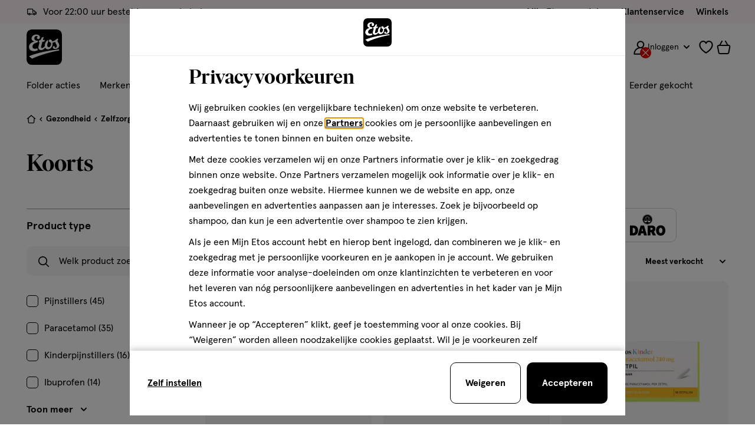

--- FILE ---
content_type: text/html;charset=UTF-8
request_url: https://www.etos.nl/on/demandware.store/Sites-etos-nl-Site/nl_NL/Cart-MiniCart?isCartPage=
body_size: 1124
content:
<div class="c-minicart js-minicart" data-products-list="{}">
  <a
    class="minicart__item minicart__item--link js-minicart-link"
    href="https://www.etos.nl/cart/"
    data-title="Bekijk winkelmandje -"
    data-item-title="product"
    data-items-title="producten"
    data-is-longtail="false"
    data-longtail-max-product-qty="null"
    title="Bekijk winkelmandje - 0 producten"
    aria-label="Bekijk winkelmandje - 0 producten">

    

<svg class="icon icon-cart " width="24px" focusable="false" height="23px">
  <use href="/on/demandware.static/Sites-etos-nl-Site/-/nl_NL/v1769311051624/icons/sprite-main.svg#icon-cart"></use>
</svg>


    

<span class="js-animated-counter" data-animation-id="minicart">
  <span
    class="js-animated-counter-holder animated-counter__holder  animated-counter__holder--hidden js-minicart-quantity"
  >
    0
  </span>

  
    <span class="animated-counter js-animated-counter-helper">
      <span class="animated-counter__dot"></span>
    </span>
  
</span>

  </a>

  


  <div class="c-cart-notification c-cart-notification--desktop js-cart-notification">

    <div class="cart-notification__content">
      <strong
        data-message-add="Product is toegevoegd"
        data-message-remove="Product is verwijderd"
        data-message-one-free="2 producten toegevoegd (1+1 gratis)"
        data-message-multiple="producten toegevoegd"
        class="js-cart-notification-message"
      ></strong>
    </div>

    






































































































































































































































<a

class="c-button--ghost c-button button--extra-small button--icon button--icon-left cart-notification__cta js-cart-notification-button"

 href=https://www.etos.nl/cart/











>


<span class="button__icon">


<svg class="icon icon-cart " width="24px" focusable="false" height="24px">
  <use href="/on/demandware.static/Sites-etos-nl-Site/-/nl_NL/v1769311051624/icons/sprite-main.svg#icon-cart"></use>
</svg>

</span>


<span class="button__label-wrapper">
<span class="button__label js-button-label">
Bekijk
</span>


</span>

</a>




  </div>


  








































































































































































































































<div
  class="c-cart-notification c-abandoned-cart-notification js-abandoned-cart-notification js-modal"
  id="modalAbandonedCartNotification"
  data-quantity="0.0"
  data-is-cart-page="false"
  data-modal-close-all-others="false"
  data-modal-no-body-class="true">
  <div class="abandoned-cart-notification__container">
    <h3 class="abandoned-cart-notification__title u-text-family--secondary u-margin-bottom--xs">Welkom terug!</h3>

    <div class="cart-notification__content abandoned-cart-notification__content">
      <span class="u-padding-bottom--xs-sml">
        Wil je het<span class="u-text--bold"></span> product in je winkelmandje nog bestellen?
      </span>

      
    </div>

    

    <div class="modal__button-container u-flex u-flex-end">
      






































































































































































































































<a

class="c-button--primary button--small abandoned-cart-notification__cta u-text--bold"

 href=https://www.etos.nl/cart/











>



<span class="button__label-wrapper">
<span class="button__label js-button-label">
Bekijk je winkelmandje
</span>


</span>

</a>



    </div>

    <button
      type="button"
      class="modal__button-close js-modal-button-close"
      tabindex="-1"
      aria-label="Sluit modal">
      

<svg class="icon icon-cross " width="20px" focusable="false" height="20px">
  <use href="/on/demandware.static/Sites-etos-nl-Site/-/nl_NL/v1769311051624/icons/sprite-main.svg#icon-cross"></use>
</svg>

    </button>
  </div>
  <div class="modal__background js-modal-button-close"></div>
</div>

</div>


--- FILE ---
content_type: text/javascript; charset=utf-8
request_url: https://e.cquotient.com/recs/bctn-etos-nl/recently-viewed?callback=CQuotient._callback0&_=1769317643564&_device=mac&userId=&cookieId=abm9ff6QjMQGhvelTiPbGZTkQV&emailId=&anchors=id%3A%3A12-1-2%7C%7Csku%3A%3A%7C%7Ctype%3A%3A%7C%7Calt_id%3A%3A&slotId=product-recommendations-plp-m&slotConfigId=Prod%20Recommendation%7C%20PLP%20%7C%20Laatst%20bekeken&slotConfigTemplate=slots%2Frecommendation%2Fplp_srp.isml&ccver=1.03&realm=BCTN&siteId=etos-nl&instanceType=prd&v=v3.1.3&json=%7B%22userId%22%3A%22%22%2C%22cookieId%22%3A%22abm9ff6QjMQGhvelTiPbGZTkQV%22%2C%22emailId%22%3A%22%22%2C%22anchors%22%3A%5B%7B%22id%22%3A%2212-1-2%22%2C%22sku%22%3A%22%22%2C%22type%22%3A%22%22%2C%22alt_id%22%3A%22%22%7D%5D%2C%22slotId%22%3A%22product-recommendations-plp-m%22%2C%22slotConfigId%22%3A%22Prod%20Recommendation%7C%20PLP%20%7C%20Laatst%20bekeken%22%2C%22slotConfigTemplate%22%3A%22slots%2Frecommendation%2Fplp_srp.isml%22%2C%22ccver%22%3A%221.03%22%2C%22realm%22%3A%22BCTN%22%2C%22siteId%22%3A%22etos-nl%22%2C%22instanceType%22%3A%22prd%22%2C%22v%22%3A%22v3.1.3%22%7D
body_size: 78
content:
/**/ typeof CQuotient._callback0 === 'function' && CQuotient._callback0({"recently-viewed":{"displayMessage":"Recently Viewed","recs":[],"recoUUID":"3eee01e5-cec2-457c-b6dc-07825d76c16a"}});

--- FILE ---
content_type: application/javascript
request_url: https://www.etos.nl/yQD6cvouSaPS/hdGdpS/N1EzHv/G9zELDfuYOauNw3piV/XHgJa1FGaAI/OkN/RBmpMSCAB
body_size: 174649
content:
(function(){if(typeof Array.prototype.entries!=='function'){Object.defineProperty(Array.prototype,'entries',{value:function(){var index=0;const array=this;return {next:function(){if(index<array.length){return {value:[index,array[index++]],done:false};}else{return {done:true};}},[Symbol.iterator]:function(){return this;}};},writable:true,configurable:true});}}());(function(){GW();QGd();rcd();var lp=function(){return RU.apply(this,[T,arguments]);};var Rc=function cj(A2,Y1){var Bj=cj;while(A2!=qn){switch(A2){case kX:{A2=SM;while(lj(CJ,Tp)){var Ov=zJ(Zv(Bp(CJ,gc),qp[Zv(qp.length,bO)]),j3.length);var g3=nJ(L3,CJ);var vR=nJ(j3,Ov);zU+=RU(OC,[xG(Q1(X5(g3),X5(vR)),Q1(g3,vR))]);CJ--;}}break;case GM:{while(T2(cZ,Tp)){if(dZ(C5[U7[PQ]],xt[U7[bO]])&&lj(C5,wv[U7[Tp]])){if(x4(wv,jJ)){LO+=RU(OC,[Lj]);}return LO;}if(nU(C5[U7[PQ]],xt[U7[bO]])){var W4=g5[wv[C5[Tp]][Tp]];var E1=cj(sS,[C5[bO],cZ,Bp(Lj,qp[Zv(qp.length,bO)]),W4]);LO+=E1;C5=C5[Tp];cZ-=NJ(WS,[E1]);}else if(nU(wv[C5][U7[PQ]],xt[U7[bO]])){var W4=g5[wv[C5][Tp]];var E1=cj.call(null,sS,[Tp,cZ,Bp(Lj,qp[Zv(qp.length,bO)]),W4]);LO+=E1;cZ-=NJ(WS,[E1]);}else{LO+=RU(OC,[Lj]);Lj+=wv[C5];--cZ;};++C5;}A2+=xL;}break;case Wf:{A2=Kq;var p4=MG[Sv];var Vp=Zv(p4.length,bO);}break;case mn:{A2+=Yd;while(hO(gJ,wJ.length)){jc()[wJ[gJ]]=nv(Zv(gJ,bO))?function(){return F1.apply(this,[X8,arguments]);}:function(){var Oj=wJ[gJ];return function(I7,NQ,r4){var B5=dc.apply(null,[b4,NQ,r4]);jc()[Oj]=function(){return B5;};return B5;};}();++gJ;}}break;case Hq:{A2+=cb;qp.push(bc);var L4=b3?xt[jc()[CQ(PQ)].call(null,nv(nv(bO)),lV,s5)]:xt[dZ(typeof O4()[B7(bO)],Bp('',[][[]]))?O4()[B7(PQ)](nv(nv(bO)),kj,K1):O4()[B7(kp)].apply(null,[QG,kG,pR])];for(var hv=Tp;hO(hv,BZ[Tj()[Up(Tp)](Jj,IQ,nv(nv(Tp)),bn)]);hv=Bp(hv,bO)){EU[dZ(typeof jc()[CQ(PQ)],Bp('',[][[]]))?jc()[CQ(g1)].apply(null,[R2,Cq,fO]):jc()[CQ(bO)](AZ,D4,J3)](L4(KG(BZ[hv])));}var R4;}break;case jC:{A2+=ZL;while(hO(O3,IZ.length)){OR()[IZ[O3]]=nv(Zv(O3,E4))?function(){return F1.apply(this,[EV,arguments]);}:function(){var w2=IZ[O3];return function(H5,T7,s3){var Wv=tG.apply(null,[H5,nv(nv(Tp)),s3]);OR()[w2]=function(){return Wv;};return Wv;};}();++O3;}}break;case JM:{var L3=f7[pU];A2-=hd;var CJ=Zv(L3.length,bO);}break;case Uf:{return qp.pop(),R4=EU,R4;}break;case t8:{for(var jR=Tp;hO(jR,qO.length);++jR){O4()[qO[jR]]=nv(Zv(jR,kp))?function(){return F1.apply(this,[Ot,arguments]);}:function(){var G1=qO[jR];return function(l4,O2,WJ){var Mv=nH(F2,O2,WJ);O4()[G1]=function(){return Mv;};return Mv;};}();}A2=qn;}break;case Kq:{if(lj(Vp,Tp)){do{var vZ=zJ(Zv(Bp(Vp,Mc),qp[Zv(qp.length,bO)]),Kv.length);var Xj=nJ(p4,Vp);var Sj=nJ(Kv,vZ);NO+=RU(OC,[Q1(xG(X5(Xj),Sj),xG(X5(Sj),Xj))]);Vp--;}while(lj(Vp,Tp));}A2-=CW;}break;case dz:{var BZ=Y1[vL];var b3=Y1[cq];var EU=[];A2+=nS;var KG=cj(QX,[]);}break;case SM:{return cj(CM,[zU]);}break;case Nh:{return D5(MD,[NO]);}break;case dn:{if(nU(typeof wv,U7[kp])){wv=jJ;}A2=GM;var LO=Bp([],[]);Lj=Zv(k2,qp[Zv(qp.length,bO)]);}break;case gX:{var IZ=Y1[vL];OZ(IZ[Tp]);var O3=Tp;A2+=zh;}break;case Rb:{var Gc;return qp.pop(),Gc=jp,Gc;}break;case zn:{var Sv=Y1[vL];A2=Wf;var TQ=Y1[cq];var rG=Y1[pb];var Mc=Y1[qz];var Kv=MG[gG];var NO=Bp([],[]);}break;case D8:{return LO;}break;case Ot:{var pU=Y1[vL];var Rp=Y1[cq];var gc=Y1[pb];A2+=mn;var j3=f7[wj];var zU=Bp([],[]);}break;case QX:{qp.push(Ac);var Yc={'\x24':OR()[zv(Tp)].call(null,jZ,Gj,gC),'\x30':dZ(typeof HR()[YG(PQ)],Bp('',[][[]]))?HR()[YG(Tp)](v8,BO):HR()[YG(lQ)].call(null,R1,UH),'\x32':nU(typeof O4()[B7(g1)],Bp([],[][[]]))?O4()[B7(kp)](lG,ZQ,AU):O4()[B7(g1)].call(null,xO,c8,J3),'\x38':Tj()[Up(PQ)].apply(null,[QG,Aj,bJ,TL]),'\x45':Tj()[Up(g1)].apply(null,[vH,nv(nv([])),cQ,rb]),'\x66':HR()[YG(PQ)].call(null,Az,mv),'\x6a':OR()[zv(PQ)](lc,sp,Ht),'\x6e':HR()[YG(g1)].apply(null,[JW,OH]),'\x70':Tj()[Up(Jj)](wc,R2,F2,PS),'\x71':nU(typeof jc()[CQ(lQ)],Bp('',[][[]]))?jc()[CQ(bO)](O1,Z5,SU):jc()[CQ(Jj)].apply(null,[nv(Tp),R3,rR]),'\x74':OR()[zv(g1)].apply(null,[rQ,nv(nv(Tp)),BD])};var FH;A2+=gW;return FH=function(Sc){return cj(Ad,[Sc,Yc]);},qp.pop(),FH;}break;case Ad:{var q3=Y1[vL];var f2=Y1[cq];qp.push(Dc);A2=Rb;var jp=OR()[zv(Jj)](E4,cp,Tt);for(var hQ=Tp;hO(hQ,q3[Tj()[Up(Tp)](Jj,pZ,nv(nv(bO)),Zh)]);hQ=Bp(hQ,bO)){var zO=q3[OR()[zv(rH)].apply(null,[qJ,lc,Bz])](hQ);var FZ=f2[zO];jp+=FZ;}}break;case IS:{var qO=Y1[vL];A2+=mW;Fv(qO[Tp]);}break;case sS:{var C5=Y1[vL];var cZ=Y1[cq];A2+=IC;var k2=Y1[pb];var wv=Y1[qz];}break;case OC:{var wJ=Y1[vL];A2=mn;Jc(wJ[Tp]);var gJ=Tp;}break;case CM:{var gU=Y1[vL];tG=function(qQ,UU,dQ){return RU.apply(this,[EV,arguments]);};A2+=kq;return OZ(gU);}break;}}};var hZ=function(){return RU.apply(this,[Vb,arguments]);};var x2=function(DG){var xj=1;var mj=[];var HO=xt["Math"]["sqrt"](DG);while(xj<=HO&&mj["length"]<6){if(DG%xj===0){if(DG/xj===xj){mj["push"](xj);}else{mj["push"](xj,DG/xj);}}xj=xj+1;}return mj;};var Wp=function(FO,Mp){return FO^Mp;};var cU=function(){return Rc.apply(this,[OC,arguments]);};var nG=function(){if(xt["Date"]["now"]&&typeof xt["Date"]["now"]()==='number'){return xt["Math"]["round"](xt["Date"]["now"]()/1000);}else{return xt["Math"]["round"](+new (xt["Date"])()/1000);}};var Nv=function(YO){if(YO===undefined||YO==null){return 0;}var QR=YO["replace"](/[\w\s]/gi,'');return QR["length"];};var V3=function(kv){return xt["Math"]["floor"](xt["Math"]["random"]()*kv["length"]);};var cc=function E7(Iw,YE){var z6=E7;for(Iw;Iw!=dh;Iw){switch(Iw){case XW:{if(hO(Sm,pr.length)){do{var SB=nJ(pr,Sm);var TP=nJ(dc.cf,Dm++);rm+=RU(OC,[xG(X5(xG(SB,TP)),Q1(SB,TP))]);Sm++;}while(hO(Sm,pr.length));}Iw=fM;}break;case fM:{Iw-=Bt;return rm;}break;case tS:{while(hO(gA,rB[WB[Tp]])){lg()[rB[gA]]=nv(Zv(gA,bO))?function(){lY=[];E7.call(this,Ad,[rB]);return '';}:function(){var mx=rB[gA];var E0=lg()[mx];return function(vk,xg,HP,Vw,B0,sK){if(nU(arguments.length,Tp)){return E0;}var qg=RU(WS,[O1,xg,BO,Vw,rH,sK]);lg()[mx]=function(){return qg;};return qg;};}();++gA;}Iw+=cD;}break;case Ad:{var rB=YE[vL];Iw=tS;var gA=Tp;}break;case TX:{var Qs=YE[vL];var n6=YE[cq];var Jm=YE[pb];var rm=Bp([],[]);var Dm=zJ(Zv(n6,qp[Zv(qp.length,bO)]),s9);var pr=RK[Jm];var Sm=Tp;Iw=XW;}break;case EC:{var DF=YE[vL];dc=function(Fm,AA,IE){return E7.apply(this,[TX,arguments]);};Iw=dh;return Jc(DF);}break;}}};var Xx=function(){return ["U\x40","_T,FFs\x40","D-\x40\\F","dl`/","_+WH","ONTSV-V","PP6BZW","R=Q}K\x40UY`(AOKJ","]ZA0WOF9BK","RT(","\x3f\x40ZkF\fHS[=jHY\\\t","E","X<s}\x00 EL <\\L^=tjgn 7Ak}3dcqL <YfZ=toH<qo[\nouX\'sVUY~A VQ}/r\x40~l<\x07Kt6d\\n+\naRtFheX sIVoYkA >Q~/d\x40~V<xK~6dm\\n\nsRt=FouX(sVUY~A#>Q}/g\x40~l;xKt6gi\\n+\nsRtFmeX HZYVoYiA >Q}E/d\x40~x<xKw6dm\\j;\nsRtsFouX6sVoY~A#6Q}/d\x40~l\x3fBKt6d\\n+\nRtFjeX ssVoYvA >Qy/d\x40~|<xK}6dm\\l;\nsRt-FouX5sVUY~\tQ}/h\x40~l9BKt6d}\\n+\nfRtFkOX sVoYjA >Q}o/d\x40}h<xK{6dm\\m;\nsRt9FouX+sVY~A#Q}/a\x40~l<xKt6gm\\n+\n{RtFm\nX sMVoYiA >Q}E/dWJ<xKf6dm\\m\nsRtnFouX*sVoY~A#*Q}/p\x40~l\x3fxKt6dm\\n+\neRtFo\nX swVoYvA >Q\x00/d\x40~J<xKe6dm\\k+\nsRwFouX3sVY~A OQ}/g\x40~l>hKtmMK\\n+\naRtFouX sVoYtA >Qyo/d\x40~B<xKs6dm\\l+\nsRwFouX5sVY~A#>Q}/u\x40~l\x3f\x07Kt6g}\\n+\nvRtFlOX s\nVoY}A >Q}E/d\x40}N<xKp6dm\\k+\ns\t]=Fopv\'6E}v\nHF\nn1s\tRkRIeX VU}vD\\n1s~]1T\x40~kW<s}Y~9jMz\vg\x40~k\f\x3faOtN^J09q}ta|gLLE}w}E~b/s}`<o{k9<svB<mE~d<q^s1Fo|\\ <YLiRowN6HYfm0utMz 7cytv]~n7\x07}xdo~d1KOtK^Tl0x\vt6fo~n\"hKw\x3fv]~n7gJtdo~eN6E}v\nHIMn ;hHdWo~i)cxXf]~n\x3fYdFoqL <_\tl=toMn ;z\rBbLxy\'nZ,tkMn 7Gk}\v\\o~n <HXkM~n\rYdWo~i)6E}v:IGn2s}Y4Knk\"<s}qmMMn 7fv+doSCQ\tcyGddHK\"s}Xm|ZniT<sRvdo{d\nswBfyg~\vs}tdb\bl2s}Xm|aHc\"<s}v/f]~n\x3fd6Vm\\f <ssTRo|}\fQ}v+dlji_z\x00iRowN93p_[MK]z 7cytGg}n <vUf+doT_Qs}Gdx}L7ZYQ;dl\rC,jvL}Cn\"(p}tbX~n <svw<\\]~n\rYd6VmnA*U}vdo~ms}^3Knk)","S","HVC-SH]","J\b_YG9GBZ","ITGKOKF_Z<\x40sR","IZ[(\tWQ","SJTKO]C","TT4","[\x40/FhG9FE","W[\\+QKMFSV7If^AWN","J","YUE","+","]K\\","[F","+\x40\\IFeSG3\x40\\","KIJ\t~UX1QlV\x40\fFN\\;d[K\x40AH","]","q`XVN\\.\x40\\`J^IT,\x40",";\x40GS","K\bB]A;MkGL\rFUZ6","IA\\N\r.FSG9BK","\\\x40Yb=GyVK)\x40]V3L\x40XjWLA1J\x40","GL{\bWS\x40,o\\[\b\vW","QSX(J]ZK","ZV,","M_","N\n","\r","LK\x40\x00","CLb\x00fS\x40;M~PF\tA","BSF,DB|\x40","OC","WHT\x40W","CV\\","rt","N","}\x40W][","W4P\\","_[P,zZ^]FO","\nW^rsKQK","VZ^])\x40]V3L\x40X","\f\x40W","a=]ZzAVYG","OA9FEsJ","\rUU[A","^F]","WN-\x40UC9QKk\x40\n\\","f^","\\N\rtS[,hKK]\bA","VS[=",";LZF","Z6FBVL\n","F]\\SAxDIN\rVP6PCY\x00GY7CKVlP*HGL\\\b\\rT5\x40",";Q\\F","Y^[\bwDE*\x40]LF`YF-IZ","\rAMFF]A1J\x40\x40HG9LZ","AO","FBZN4\\HP*SOS","Z","VZ^[","B\x00\tQTP+","W\t","9QZ^L\t8DY[,","^^[\t","vF^]-]U[,lM\x40WN\bI[X\b","FHEb\n","F,J\\^H","oO_\rb]L\v\x40ZJ_\'SH\x40*\x40","VMMJ","\x07\rd]YDB\\Z\rFYQ","[Oa*P]KJ","cF=Q~PX2\tSHP","M^Xe7VZ{N","\\A_G1GK","]]\x00VO","TA,U","MS>DGSJGh]=]K]\bUA7LZQSQ=A\\\x40\tSU[+MWNQHP*VPZ[XPxJH[\tpT,L\x40\\[Pv","MQ","\x07GCpF]","\x406N","EO","yVm",".DBJJ-\\[A0","aPYG","^Z]\x07<FHG","L[\\[\\>\\","R(P|ZA\x40YG","5LCZ{\rWO","\"mR\\\x3fMZRN","RZ6","\t]\r","XUP\x07","OF^xP(QF","MSFFk\\<QF","!","SXQ*\x40]L","eywiq[J\bUcG=KJZ]mU[>J","\x07V","IFSHP","","m^AFV7KXZ]]GRQ=CGQJ]]N6PBSSW2\x40MK","FAR_\rFY","\\Z^AHb9NKs\x40","E=SB","YQXV\x07D][E\x07SO\x40,J^YGhpX;CB`","F(DYQ","V","DPF","WX\vmK^_2HY","H]*JY","G=HAIJ\"\b\x40NP6Q}\\]\b\rFzG7Hjpb","P QKQ\\\b\\O","|mQ","sNR-HKQ[","UF\fLCZ\x40\t}V,LXZ","d`\\Teg\"sB0]U*V]uUyhC^R<=|NAmFY-","BNZ,JMPC","Y\x408S_]","FAJAK",";DBS\t\\HZ5","KO","V\\5_YZ-Q~LDY","=HOVC VNP+V","|]A1SKl\rWRA","WUZ-\\\fVD","BK","AOJ","KpA","F!KZWJAoE=\x40MWg\x00Z","ZX0","Q-HCF","UL\x40jsKQK","sS>VMMJq][.D]","LMJ\x00","[RQ=]aY","YYL(WKL\\","R(PxZA\x40","HZLVZK","O\\\x3fKOS\\","WOP,","j+AzMN","QS[,L\x40JJ","[PP","F","!T","\x07[PP<d^Mn\x3fS_^7CH","jZI\x00\b^HWAH\\tP4UKM","]cP6","s1IKmJ\x00WN","\t","]Z[(FYG.DB","Mi","\x00\\6LZ","\r^IR1K]sJFT","V9KMZC\x00^Y","D","F^\\.\n\\lG7UKM[","]ZA","\x07A",",J[\\GV",",F","pHOGVH]b\t","QKG[","T","EU]","[XQ=K","\b]","2V\\Y","cwK!fYRz","LV\x40\fFN\\;d~vA\x07[[],","]1VZP]","M\f\"AF","FS`(UKMl\x00W","QNU]A7W~Z]\fAO\\7K]","R\x404ApZ;DBSV \vSUY9GBZ","^T,","\tAH","H\tfYY=HKK]5W]Q=WhP] \bFSE7VZ","\\6FBJK","\\SG5DB"];};var UF=function(){JF=["\x61\x70\x70\x6c\x79","\x66\x72\x6f\x6d\x43\x68\x61\x72\x43\x6f\x64\x65","\x53\x74\x72\x69\x6e\x67","\x63\x68\x61\x72\x43\x6f\x64\x65\x41\x74"];};var lj=function(S9,cr){return S9>=cr;};var gr=function(){RK=["2:\\J","0W7","8IVG-","2!x,>TZC","Z","v$<O)RJY-\x00\t\r_.442","\b\v_\f70;\f","\'3/(\x40$","3\x07\v[/","qk\b","P\'9\"F\b2B\v-RBR6\t","8IJV-2\x00T\b6%","\n","E<\fp\x07.*\f)F\r\b&X/>I\\","T8fQ:$a\x40A|oUgFwaB~5:H1m*(P5^8B","A16E\v-SNE\b\n","z","\fR\x00\v!.:.U/\x009_","T.","$C","7","}*\x00%\b","s513ZAC6\f","(^CR7\b\b\t","#\b\fT",";Y\x07#>I","\t 7X|N7X!9\f$Z\t\x00&D","^","P\'4(_(8","\b^","\"5\"","Z64\nT2.\f\"\\","Z6\'^\'=&",")S,",".\vIFZ0",".P\'",",\x00]","\"","P-7=0\x3f\"\x402\b:B","s>h","$6R[","\'9\x40#%","0\x40&:OJn0\x00","0\x3f\n\"^$:A5>I","[8","\n\tP","|jh-(6","\f4F(\f4X","\"F)1","B08,95]9^,I]X+",".>;\x00)","0Z\">vJZ6","^AR+\x00\t\v1q=5W ,\f45UFY>","=eq","6B\n%4","4+v.*a","UYV5\b\'P#2(\f5w3:^"," 1O"," <^v","2f#\x07","G0","T)^","\v5]60^","A\n042\t]%","3Z]R=6T","Q.3E,","\"8\\$/R\x40Y","\x07 \x40\b\x3frAG,)T",".8\x3f\f",".HJE7\x00","\vE\r7\x005F)","-<3],\x00!E/","(\x00*W;I","\x004u$0^\v54IiB7\t\r_","B","B-","\'M%4V","#.YM[<","\n^","_87^","kV-)\r\x07T--#1\b3","\x3f","7\x3f(\x00*W","53\v\"s\x00,I$8O","\f.\v_","X)","&X 7OGg5\r|\n,8,+S5\b:B","X\t0","4..Q$6:^$)","#1","W5","P","+S","1.HG","r&4","T[_<","0^\x072","B\x00\f",")^_[8","62UKX.","\'I\v5>~CR4","=]","k","*]40","RLE6$$75\n\"\r\b#IJ7NH0","lM&7","\x00B","^-^","((RM[<",")","+\vT.442\v[20B3","\':H","A$\'I",")W9","]\r-%|\x003W3\x007\x40","\rkx\b\x07s=\x00K,6:yQc)L\t\x40","\'5","p","\b2e5","F30","_X*9P","\vE1","E:\x07\r","{1\x00x","59\"U 0","\x07<^5ZBR","_6","ZY","n\'<","*\t%E+3)\"","ZAY6]\x07\v]\x07b0|\n+S2uMa:IB7\t\r_","_Z","\f)^,4\x3f.]/","Y\x07C/4\b4K/O(+OfY\x3f","6TZD<\f","%4(&0\\:\\3/BkR*\rE0\"","bl\rT","-\b\x07R\n,29","&\x40\"\t<X\"/N]R","Z*S.8($Z 2I","0w","#6\b*W","3\f1","\fo/e","KX:E","\x40\'","C3$93$<M!$\"hVD-%\tR1\"","<X,","T(0","\"P%<Z3","#W7\r","0\b)U4\x002I","8TAQ04\vB5>.\r","0W#9","2I\t>ZK[<&^14.-&F ","\bR{","&","\"\r:_"];};var mE=function(Ik){if(Ik===undefined||Ik==null){return 0;}var ME=Ik["toLowerCase"]()["replace"](/[^0-9]+/gi,'');return ME["length"];};var Ts=function(){return xt["Math"]["floor"](xt["Math"]["random"]()*100000+10000);};var xG=function(J6,BK){return J6&BK;};var T2=function(Bk,EN){return Bk>EN;};var WN=function(){return xt["window"]["navigator"]["userAgent"]["replace"](/\\|"/g,'');};var MA=function gP(qB,PK){'use strict';var ds=gP;switch(qB){case vL:{var zr=PK[vL];qp.push(Z0);var TB=xt[OR()[zv(ZF)](VF,xO,Fp)](zr);var gN=[];for(var KK in TB)gN[jc()[CQ(g1)](fs,E2,fO)](KK);gN[HR()[YG(pZ)](UR,kG)]();var Cr;return Cr=function xP(){qp.push(mk);for(;gN[nU(typeof Tj()[Up(js)],'undefined')?Tj()[Up(JB)](b9,Tp,Rx,rE):Tj()[Up(Tp)].apply(null,[Jj,wk,JB,vc])];){var q0=gN[O4()[B7(Aj)](g1,GZ,N0)]();if(vY(q0,TB)){var V0;return xP[OR()[zv(js)].call(null,fO,K1,VQ)]=q0,xP[Tj()[Up(vx)](FB,nv(nv({})),Fk,HY)]=nv(bO),qp.pop(),V0=xP,V0;}}xP[Tj()[Up(vx)](FB,Jj,BO,HY)]=nv(Tp);var Wr;return qp.pop(),Wr=xP,Wr;},qp.pop(),Cr;}break;case Wf:{qp.push(Ns);this[dZ(typeof Tj()[Up(PQ)],'undefined')?Tj()[Up(vx)](FB,nv([]),kw,G0):Tj()[Up(JB)].apply(null,[UE,JB,NE,hx])]=nv(Tp);var BR=this[hP()[hY(FE)](B9,N0,Fw,jg)][Tp][jc()[CQ(DA)].apply(null,[O1,JZ,R0])];if(nU(dZ(typeof Tj()[Up(rH)],Bp([],[][[]]))?Tj()[Up(IY)](sm,nv(nv(bO)),kA,J1):Tj()[Up(JB)](m9,rR,B9,LA),BR[dZ(typeof hP()[hY(rH)],'undefined')?hP()[hY(kp)].call(null,g1,bg,Fw,Rk):hP()[hY(rH)](Qg,E4,Ig,Hs)]))throw BR[JK()[tw(FE)](lK,kp,bc,SE)];var NB;return NB=this[JK()[tw(CF)].apply(null,[vE,g1,zx,R2])],qp.pop(),NB;}break;case rW:{var Dx=PK[vL];qp.push(GP);var bK;return bK=Dx&&x4(O4()[B7(ZF)](TY,PN,dw),typeof xt[JK()[tw(Tp)](Ls,Jj,Dk,rR)])&&nU(Dx[nU(typeof OR()[zv(sr)],Bp([],[][[]]))?OR()[zv(E4)](SF,g1,gk):OR()[zv(I0)](TK,YP,UJ)],xt[JK()[tw(Tp)](Ls,Jj,Dk,lc)])&&dZ(Dx,xt[JK()[tw(Tp)].apply(null,[Ls,Jj,Dk,kN])][HR()[YG(Jj)](VJ,BY)])?nU(typeof HR()[YG(F2)],Bp([],[][[]]))?HR()[YG(lQ)].apply(null,[Bm,bB]):HR()[YG(IY)](TD,I0):typeof Dx,qp.pop(),bK;}break;case CM:{var tk=PK[vL];return typeof tk;}break;case Ot:{var Us=PK[vL];var Z9;qp.push(kk);return Z9=Us&&x4(nU(typeof O4()[B7(lK)],Bp('',[][[]]))?O4()[B7(kp)].call(null,J3,rN,lm):O4()[B7(ZF)].apply(null,[nv(bO),KR,dw]),typeof xt[JK()[tw(Tp)].call(null,Ls,Jj,JE,ws)])&&nU(Us[OR()[zv(I0)](TK,nv(bO),L6)],xt[JK()[tw(Tp)].call(null,Ls,Jj,JE,JB)])&&dZ(Us,xt[JK()[tw(Tp)](Ls,Jj,JE,xB)][HR()[YG(Jj)](jr,BY)])?HR()[YG(IY)](SP,I0):typeof Us,qp.pop(),Z9;}break;case zn:{var dB=PK[vL];return typeof dB;}break;case EX:{var fN=PK[vL];qp.push(sN);var k6;return k6=fN&&x4(dZ(typeof O4()[B7(dY)],Bp([],[][[]]))?O4()[B7(ZF)].call(null,E4,rs,dw):O4()[B7(kp)].call(null,nv(Tp),O0,Or),typeof xt[nU(typeof JK()[tw(bO)],Bp(OR()[zv(Jj)].apply(null,[E4,Aj,Kd]),[][[]]))?JK()[tw(PQ)](Y9,Zr,gB,bg):JK()[tw(Tp)].apply(null,[Ls,Jj,QN,js])])&&nU(fN[OR()[zv(I0)](TK,RN,Rm)],xt[JK()[tw(Tp)].call(null,Ls,Jj,QN,YP)])&&dZ(fN,xt[JK()[tw(Tp)](Ls,Jj,QN,N0)][HR()[YG(Jj)].apply(null,[hk,BY])])?dZ(typeof HR()[YG(fO)],'undefined')?HR()[YG(IY)].apply(null,[nx,I0]):HR()[YG(lQ)].call(null,L9,RB):typeof fN,qp.pop(),k6;}break;case EC:{var Q6=PK[vL];return typeof Q6;}break;case YS:{var bE=PK[vL];qp.push(vg);var Gx;return Gx=bE&&x4(O4()[B7(ZF)].call(null,s9,Sw,dw),typeof xt[JK()[tw(Tp)](Ls,Jj,hr,Fk)])&&nU(bE[OR()[zv(I0)](TK,F2,Vg)],xt[JK()[tw(Tp)](Ls,Jj,hr,JB)])&&dZ(bE,xt[JK()[tw(Tp)].apply(null,[Ls,Jj,hr,R2])][HR()[YG(Jj)](Ex,BY)])?HR()[YG(IY)](NK,I0):typeof bE,qp.pop(),Gx;}break;case gM:{var Mg=PK[vL];return typeof Mg;}break;}};var j9=function(){qp=(lD.sjs_se_global_subkey?lD.sjs_se_global_subkey.push(KB):lD.sjs_se_global_subkey=[KB])&&lD.sjs_se_global_subkey;};var QP=function(){return Rc.apply(this,[sS,arguments]);};var O9=function(){return RU.apply(this,[WS,arguments]);};var Tk=function(vK,r0){return vK instanceof r0;};var vY=function(vF,f0){return vF in f0;};var RE=function(){if(xt["Date"]["now"]&&typeof xt["Date"]["now"]()==='number'){return xt["Date"]["now"]();}else{return +new (xt["Date"])();}};var cA=function IB(Mm,XE){'use strict';var l6=IB;switch(Mm){case vf:{var fB=XE[vL];qp.push(sY);var Zg=JK()[tw(rR)].apply(null,[Hs,PQ,JN,I0]);var q6=JK()[tw(rR)](Hs,PQ,JN,OH);var LK=new (xt[hP()[hY(ZF)](Jj,UN,Js,Fx)])(new (xt[hP()[hY(ZF)](Jj,rH,Js,Fx)])(OR()[zv(QY)](YP,ZA,E8)));try{var qY=qp.length;var X6=nv([]);if(nv(nv(xt[jc()[CQ(I0)].apply(null,[pZ,gO,cp])][nU(typeof OR()[zv(CF)],'undefined')?OR()[zv(E4)](NR,cQ,jw):OR()[zv(ZF)](VF,VP,P4)]))&&nv(nv(xt[jc()[CQ(I0)](CF,gO,cp)][OR()[zv(ZF)].call(null,VF,RN,P4)][HR()[YG(bx)](Z7,sr)]))){var SN=xt[OR()[zv(ZF)].call(null,VF,Tp,P4)][HR()[YG(bx)].call(null,Z7,sr)](xt[nU(typeof OR()[zv(UH)],Bp('',[][[]]))?OR()[zv(E4)].call(null,gk,nv([]),fm):OR()[zv(Kk)](ws,fs,Fc)][HR()[YG(Jj)].call(null,p5,BY)],O4()[B7(lc)].call(null,Lr,AX,wj));if(SN){Zg=LK[nU(typeof jc()[CQ(OP)],Bp('',[][[]]))?jc()[CQ(bO)].call(null,k9,H9,EE):jc()[CQ(sr)](xO,hH,J3)](SN[O4()[B7(B9)](YP,m5,E4)][lg()[N9(B9)](nv(nv([])),I0,Tp,km,nv(nv(bO)),IH)]());}}q6=dZ(xt[jc()[CQ(I0)].apply(null,[bJ,gO,cp])],fB);}catch(Kw){qp.splice(Zv(qY,bO),Infinity,sY);Zg=Tj()[Up(xB)].apply(null,[JB,E4,mm,vv]);q6=Tj()[Up(xB)].call(null,JB,wk,AZ,vv);}var zF=Bp(Zg,XB(q6,bO))[lg()[N9(B9)].call(null,b4,I0,ZA,km,FB,IH)]();var px;return qp.pop(),px=zF,px;}break;case T:{qp.push(ms);var lN=xt[OR()[zv(ZF)](VF,dY,zP)][jc()[CQ(Kk)].apply(null,[TY,nC,jx])]?xt[OR()[zv(ZF)].apply(null,[VF,QY,zP])][OR()[zv(B6)](lQ,cp,jA)](xt[OR()[zv(ZF)](VF,R0,zP)][jc()[CQ(Kk)](nv(bO),nC,jx)](xt[O4()[B7(DK)].apply(null,[kw,F0,Xm])]))[Tj()[Up(b4)].call(null,dw,nv(nv(Tp)),kN,G3)](JK()[tw(s9)](Tx,bO,m6,Jx)):OR()[zv(Jj)](E4,cp,Xc);var XF;return qp.pop(),XF=lN,XF;}break;case AL:{qp.push(n0);var EP=JK()[tw(rR)].call(null,Hs,PQ,xN,wk);try{var FK=qp.length;var I6=nv([]);if(xt[nU(typeof O4()[B7(Jx)],'undefined')?O4()[B7(kp)](cQ,b0,OB):O4()[B7(DK)].apply(null,[Jj,D9,Xm])]&&xt[dZ(typeof O4()[B7(PQ)],Bp('',[][[]]))?O4()[B7(DK)].apply(null,[nv([]),D9,Xm]):O4()[B7(kp)](Fk,gm,pB)][JK()[tw(DK)].apply(null,[Ek,B9,tP,BY])]&&xt[O4()[B7(DK)].call(null,AZ,D9,Xm)][dZ(typeof JK()[tw(K1)],Bp(dZ(typeof OR()[zv(E4)],'undefined')?OR()[zv(Jj)](E4,pZ,SL):OR()[zv(E4)].call(null,rQ,OP,l9),[][[]]))?JK()[tw(DK)](Ek,B9,tP,lG):JK()[tw(PQ)](nB,mA,kA,zE)][O4()[B7(nB)].call(null,nv(nv([])),A5,P0)]){var J9=xt[nU(typeof O4()[B7(vx)],'undefined')?O4()[B7(kp)](E4,Gm,dE):O4()[B7(DK)](nv(nv({})),D9,Xm)][JK()[tw(DK)](Ek,B9,tP,ws)][O4()[B7(nB)](IY,A5,P0)][dZ(typeof lg()[N9(rH)],Bp(OR()[zv(Jj)](E4,UN,SL),[][[]]))?lg()[N9(B9)].call(null,wk,I0,b4,km,nv(bO),fx):lg()[N9(bO)].call(null,g1,VE,r9,kk,QY,Cm)]();var Tw;return qp.pop(),Tw=J9,Tw;}else{var tK;return qp.pop(),tK=EP,tK;}}catch(nm){qp.splice(Zv(FK,bO),Infinity,n0);var YR;return qp.pop(),YR=EP,YR;}qp.pop();}break;case WS:{qp.push(X9);var Yr=JK()[tw(rR)].apply(null,[Hs,PQ,WK,F2]);try{var ZE=qp.length;var Jk=nv(nv(vL));if(xt[O4()[B7(DK)].apply(null,[lQ,OE,Xm])][lg()[N9(Fg)].call(null,nv(bO),rH,B6,QE,nv(nv(bO)),rk)]&&xt[nU(typeof O4()[B7(rR)],Bp([],[][[]]))?O4()[B7(kp)].apply(null,[nv(nv(bO)),wP,WY]):O4()[B7(DK)](nv(bO),OE,Xm)][lg()[N9(Fg)](nv(nv({})),rH,E6,QE,K1,rk)][Tp]&&xt[nU(typeof O4()[B7(cQ)],'undefined')?O4()[B7(kp)](fO,d6,b9):O4()[B7(DK)].call(null,dY,OE,Xm)][lg()[N9(Fg)](zE,rH,IY,QE,nv(nv([])),rk)][bP[IQ]][Tp]&&xt[O4()[B7(DK)].apply(null,[JB,OE,Xm])][lg()[N9(Fg)](rQ,rH,rQ,QE,SE,rk)][bP[IQ]][Tp][HR()[YG(qP)].call(null,IJ,VY)]){var Ws=nU(xt[O4()[B7(DK)](Fk,OE,Xm)][lg()[N9(Fg)].call(null,E4,rH,PQ,QE,nv(nv({})),rk)][Tp][Tp][HR()[YG(qP)].apply(null,[IJ,VY])],xt[nU(typeof O4()[B7(Gj)],Bp([],[][[]]))?O4()[B7(kp)](BY,pK,GY):O4()[B7(DK)](Tp,OE,Xm)][lg()[N9(Fg)](TY,rH,ZF,QE,PQ,rk)][bP[IQ]]);var F9=Ws?HR()[YG(PQ)](cJ,mv):OR()[zv(Tp)].apply(null,[jZ,nv(nv(bO)),P3]);var Aw;return qp.pop(),Aw=F9,Aw;}else{var Ck;return qp.pop(),Ck=Yr,Ck;}}catch(lA){qp.splice(Zv(ZE,bO),Infinity,X9);var XY;return qp.pop(),XY=Yr,XY;}qp.pop();}break;case IS:{qp.push(mw);var Wg=JK()[tw(rR)](Hs,PQ,YN,vx);if(xt[dZ(typeof O4()[B7(B6)],Bp('',[][[]]))?O4()[B7(DK)](rH,UA,Xm):O4()[B7(kp)](wk,JP,rA)]&&xt[O4()[B7(DK)](fO,UA,Xm)][lg()[N9(Fg)](JB,rH,zE,QE,F2,Ig)]&&xt[O4()[B7(DK)](nB,UA,Xm)][lg()[N9(Fg)](Rx,rH,lG,QE,fO,Ig)][OR()[zv(OH)](IY,N0,HB)]){var ZK=xt[O4()[B7(DK)].apply(null,[nv({}),UA,Xm])][lg()[N9(Fg)](QG,rH,R0,QE,rQ,Ig)][nU(typeof OR()[zv(IQ)],Bp('',[][[]]))?OR()[zv(E4)].call(null,g9,nv(nv(Tp)),rw):OR()[zv(OH)](IY,F2,HB)];try{var jF=qp.length;var pF=nv(cq);var Pg=xt[HR()[YG(B9)].call(null,z0,Rg)][jc()[CQ(F2)].apply(null,[QG,Y2,Gj])](vB(xt[HR()[YG(B9)].call(null,z0,Rg)][jc()[CQ(dE)](nv(nv(Tp)),UK,kN)](),pA))[lg()[N9(B9)].call(null,TK,I0,kw,km,nv(bO),c0)]();xt[O4()[B7(DK)].apply(null,[K1,UA,Xm])][lg()[N9(Fg)].apply(null,[Lr,rH,O1,QE,ws,Ig])][nU(typeof OR()[zv(I0)],'undefined')?OR()[zv(E4)](Ow,Jj,Ys):OR()[zv(OH)](IY,R2,HB)]=Pg;var qr=nU(xt[dZ(typeof O4()[B7(RN)],Bp([],[][[]]))?O4()[B7(DK)](nv(nv(bO)),UA,Xm):O4()[B7(kp)].apply(null,[YK,bO,fO])][lg()[N9(Fg)].call(null,NE,rH,mm,QE,cQ,Ig)][dZ(typeof OR()[zv(Rx)],Bp('',[][[]]))?OR()[zv(OH)].call(null,IY,F2,HB):OR()[zv(E4)].apply(null,[X9,A0,BE])],Pg);var ZN=qr?HR()[YG(PQ)](Hk,mv):nU(typeof OR()[zv(PQ)],'undefined')?OR()[zv(E4)].call(null,tx,A0,sm):OR()[zv(Tp)](jZ,Gj,SK);xt[O4()[B7(DK)].call(null,FE,UA,Xm)][nU(typeof lg()[N9(SE)],Bp(OR()[zv(Jj)].apply(null,[E4,YP,mA]),[][[]]))?lg()[N9(bO)](kN,zN,Fk,dP,Aj,Cw):lg()[N9(Fg)].apply(null,[dY,rH,UN,QE,zE,Ig])][OR()[zv(OH)](IY,nv({}),HB)]=ZK;var Ms;return qp.pop(),Ms=ZN,Ms;}catch(C6){qp.splice(Zv(jF,bO),Infinity,mw);if(dZ(xt[O4()[B7(DK)].apply(null,[hF,UA,Xm])][lg()[N9(Fg)](cp,rH,R0,QE,E4,Ig)][OR()[zv(OH)].call(null,IY,OH,HB)],ZK)){xt[dZ(typeof O4()[B7(ZF)],Bp('',[][[]]))?O4()[B7(DK)].apply(null,[kp,UA,Xm]):O4()[B7(kp)].apply(null,[nv(nv(Tp)),Jx,DE])][lg()[N9(Fg)].call(null,zE,rH,dE,QE,vx,Ig)][OR()[zv(OH)](IY,nB,HB)]=ZK;}var Xw;return qp.pop(),Xw=Wg,Xw;}}else{var CE;return qp.pop(),CE=Wg,CE;}qp.pop();}break;case IL:{qp.push(GA);var I9=JK()[tw(rR)].apply(null,[Hs,PQ,kx,cp]);try{var IA=qp.length;var EB=nv([]);if(xt[O4()[B7(DK)](hF,PY,Xm)][lg()[N9(Fg)](SE,rH,YP,QE,hF,n0)]&&xt[O4()[B7(DK)](cw,PY,Xm)][lg()[N9(Fg)](TK,rH,SE,QE,Tp,n0)][Tp]){var HE=nU(xt[O4()[B7(DK)].call(null,VP,PY,Xm)][lg()[N9(Fg)](kA,rH,lK,QE,SU,n0)][jc()[CQ(pg)].call(null,NE,jH,Rg)](bP[rR]),xt[O4()[B7(DK)](kw,PY,Xm)][lg()[N9(Fg)].call(null,ZA,rH,kp,QE,fO,n0)][bP[IQ]]);var R6=HE?HR()[YG(PQ)].call(null,tR,mv):OR()[zv(Tp)].apply(null,[jZ,AZ,Qc]);var LY;return qp.pop(),LY=R6,LY;}else{var dx;return qp.pop(),dx=I9,dx;}}catch(wx){qp.splice(Zv(IA,bO),Infinity,GA);var v6;return qp.pop(),v6=I9,v6;}qp.pop();}break;case rz:{qp.push(LA);try{var CN=qp.length;var Wx=nv([]);var nY=Tp;var QB=xt[OR()[zv(ZF)].call(null,VF,dY,jj)][HR()[YG(bx)].call(null,t4,sr)](xt[HR()[YG(W6)](V1,DB)][HR()[YG(Jj)].call(null,Hj,BY)],Tj()[Up(O1)](kN,B9,kp,MK));if(QB){nY++;nv(nv(QB[O4()[B7(B9)](s9,tU,E4)]))&&T2(QB[O4()[B7(B9)].call(null,KN,tU,E4)][lg()[N9(B9)].call(null,nv({}),I0,zE,km,A0,LE)]()[Tj()[Up(sr)](Rg,kN,nv(nv({})),v5)](Tj()[Up(TY)].call(null,BO,Jj,b4,S8)),rx(lD[OR()[zv(F2)](qN,Fk,YH)]()))&&nY++;}var nK=nY[dZ(typeof lg()[N9(PQ)],Bp([],[][[]]))?lg()[N9(B9)].call(null,kA,I0,P0,km,DK,LE):lg()[N9(bO)].call(null,Kk,OF,Gj,U9,Jj,HK)]();var vN;return qp.pop(),vN=nK,vN;}catch(Bg){qp.splice(Zv(CN,bO),Infinity,LA);var Xg;return Xg=dZ(typeof JK()[tw(SE)],Bp(OR()[zv(Jj)](E4,O1,gS),[][[]]))?JK()[tw(rR)](Hs,PQ,AE,bg):JK()[tw(PQ)].call(null,XA,kA,CY,ZA),qp.pop(),Xg;}qp.pop();}break;case Bd:{qp.push(Z0);if(xt[jc()[CQ(I0)](I0,AX,cp)][nU(typeof OR()[zv(mm)],Bp('',[][[]]))?OR()[zv(E4)](gm,A0,Vr):OR()[zv(Kk)](ws,ZA,d7)]){if(xt[OR()[zv(ZF)].apply(null,[VF,nv(nv([])),Fp])][HR()[YG(bx)].call(null,m7,sr)](xt[jc()[CQ(I0)](nv(nv({})),AX,cp)][OR()[zv(Kk)].apply(null,[ws,mm,d7])][HR()[YG(Jj)].call(null,TW,BY)],lg()[N9(OP)](nv(nv(Tp)),rH,fs,fk,nv(Tp),XK))){var gs;return gs=HR()[YG(PQ)].apply(null,[kZ,mv]),qp.pop(),gs;}var Ug;return Ug=Tj()[Up(xB)](JB,kw,Fg,V2),qp.pop(),Ug;}var IN;return IN=JK()[tw(rR)].call(null,Hs,PQ,sY,cp),qp.pop(),IN;}break;case tS:{qp.push(Pm);var cB;return cB=nv(vY(HR()[YG(Jj)].call(null,TD,BY),xt[jc()[CQ(I0)](nv(nv({})),Y3,cp)][lg()[N9(DK)](nv(nv(Tp)),Jj,mm,wc,FB,Lk)][jc()[CQ(KN)](VP,KJ,sp)][dZ(typeof Tj()[Up(rH)],'undefined')?Tj()[Up(RN)].apply(null,[I0,ws,DK,AQ]):Tj()[Up(JB)](cE,lK,O1,BA)])||vY(HR()[YG(Jj)](TD,BY),xt[dZ(typeof jc()[CQ(DB)],Bp('',[][[]]))?jc()[CQ(I0)](BO,Y3,cp):jc()[CQ(bO)].call(null,Xm,qA,b6)][lg()[N9(DK)](nv({}),Jj,fg,wc,UN,Lk)][jc()[CQ(KN)](YK,KJ,sp)][O4()[B7(bJ)](E6,gm,cF)])),qp.pop(),cB;}break;case MW:{qp.push(r9);try{var Yk=qp.length;var Q0=nv({});var PE=new (xt[jc()[CQ(I0)].apply(null,[nv(nv(bO)),Nx,cp])][lg()[N9(DK)](hF,Jj,g1,wc,kp,lP)][jc()[CQ(KN)](nv(nv({})),wR,sp)][Tj()[Up(RN)](I0,Xm,bJ,r6)])();var d0=new (xt[jc()[CQ(I0)].apply(null,[nv(bO),Nx,cp])][dZ(typeof lg()[N9(OP)],'undefined')?lg()[N9(DK)].call(null,Fg,Jj,A0,wc,OH,lP):lg()[N9(bO)](P0,A9,R2,ON,lK,P0)][jc()[CQ(KN)](E4,wR,sp)][O4()[B7(bJ)](rR,gx,cF)])();var bA;return qp.pop(),bA=nv(cq),bA;}catch(vm){qp.splice(Zv(Yk,bO),Infinity,r9);var vr;return vr=nU(vm[dZ(typeof OR()[zv(DB)],Bp([],[][[]]))?OR()[zv(I0)](TK,nv([]),jg):OR()[zv(E4)](ER,QY,wN)][jc()[CQ(ZF)](nv(nv(bO)),dK,Aj)],HR()[YG(s9)](BW,cF)),qp.pop(),vr;}qp.pop();}break;}};var Zv=function(V9,xE){return V9-xE;};var FR=function bm(rY,dk){'use strict';var zB=bm;switch(rY){case Hh:{var C0=function(K0,V6){qp.push(gg);if(nv(Nw)){for(var TF=Tp;hO(TF,bP[kp]);++TF){if(hO(TF,lD[OR()[zv(Rx)](sr,r9,V1)]())||nU(TF,DK)||nU(TF,ws)||nU(TF,bP[g1])){CB[TF]=rx(bO);}else{CB[TF]=Nw[Tj()[Up(Tp)](Jj,nv(nv([])),ZF,pN)];Nw+=xt[dZ(typeof OR()[zv(g1)],'undefined')?OR()[zv(B9)](VY,FE,Z3):OR()[zv(E4)](x9,O1,Lx)][OR()[zv(IQ)].call(null,Fx,nv(nv(bO)),qE)](TF);}}}var D0=OR()[zv(Jj)](E4,nv({}),N4);for(var v9=Tp;hO(v9,K0[Tj()[Up(Tp)](Jj,xB,ZA,pN)]);v9++){var cg=K0[OR()[zv(rH)](qJ,FE,t4)](v9);var Sg=xG(Wk(V6,I0),bP[lQ]);V6*=bP[Jj];V6&=bP[rH];V6+=bP[I0];V6&=bP[E4];var rK=CB[K0[O4()[B7(b4)](bJ,SQ,xr)](v9)];if(nU(typeof cg[JK()[tw(g1)].call(null,Tx,FE,hK,js)],O4()[B7(ZF)](nv(nv(bO)),mr,dw))){var qK=cg[dZ(typeof JK()[tw(bO)],'undefined')?JK()[tw(g1)](Tx,FE,hK,SE):JK()[tw(PQ)](ng,Nr,fw,cp)](Tp);if(lj(qK,wk)&&hO(qK,Ok)){rK=CB[qK];}}if(lj(rK,Tp)){var jY=zJ(Sg,Nw[Tj()[Up(Tp)].apply(null,[Jj,nv(nv(bO)),UN,pN])]);rK+=jY;rK%=Nw[Tj()[Up(Tp)](Jj,nv(nv(Tp)),rR,pN)];cg=Nw[rK];}D0+=cg;}var H0;return qp.pop(),H0=D0,H0;};var VA=function(lk){var jN=[0x428a2f98,0x71374491,0xb5c0fbcf,0xe9b5dba5,0x3956c25b,0x59f111f1,0x923f82a4,0xab1c5ed5,0xd807aa98,0x12835b01,0x243185be,0x550c7dc3,0x72be5d74,0x80deb1fe,0x9bdc06a7,0xc19bf174,0xe49b69c1,0xefbe4786,0x0fc19dc6,0x240ca1cc,0x2de92c6f,0x4a7484aa,0x5cb0a9dc,0x76f988da,0x983e5152,0xa831c66d,0xb00327c8,0xbf597fc7,0xc6e00bf3,0xd5a79147,0x06ca6351,0x14292967,0x27b70a85,0x2e1b2138,0x4d2c6dfc,0x53380d13,0x650a7354,0x766a0abb,0x81c2c92e,0x92722c85,0xa2bfe8a1,0xa81a664b,0xc24b8b70,0xc76c51a3,0xd192e819,0xd6990624,0xf40e3585,0x106aa070,0x19a4c116,0x1e376c08,0x2748774c,0x34b0bcb5,0x391c0cb3,0x4ed8aa4a,0x5b9cca4f,0x682e6ff3,0x748f82ee,0x78a5636f,0x84c87814,0x8cc70208,0x90befffa,0xa4506ceb,0xbef9a3f7,0xc67178f2];var T6=0x6a09e667;var FA=0xbb67ae85;var Dr=0x3c6ef372;var LB=0xa54ff53a;var ZY=0x510e527f;var tA=0x9b05688c;var Bs=0x1f83d9ab;var Zk=0x5be0cd19;var zs=jk(lk);var Kg=zs["length"]*8;zs+=xt["String"]["fromCharCode"](0x80);var Dw=zs["length"]/4+2;var Og=xt["Math"]["ceil"](Dw/16);var TA=new (xt["Array"])(Og);for(var PB=0;PB<Og;PB++){TA[PB]=new (xt["Array"])(16);for(var t9=0;t9<16;t9++){TA[PB][t9]=zs["charCodeAt"](PB*64+t9*4)<<24|zs["charCodeAt"](PB*64+t9*4+1)<<16|zs["charCodeAt"](PB*64+t9*4+2)<<8|zs["charCodeAt"](PB*64+t9*4+3)<<0;}}var tN=Kg/xt["Math"]["pow"](2,32);TA[Og-1][14]=xt["Math"]["floor"](tN);TA[Og-1][15]=Kg;for(var Em=0;Em<Og;Em++){var p9=new (xt["Array"])(64);var MB=T6;var GF=FA;var XP=Dr;var sA=LB;var K6=ZY;var KE=tA;var lB=Bs;var xw=Zk;for(var Ux=0;Ux<64;Ux++){var sg=void 0,AY=void 0,Mk=void 0,UB=void 0,RA=void 0,TE=void 0;if(Ux<16)p9[Ux]=TA[Em][Ux];else{sg=cP(p9[Ux-15],7)^cP(p9[Ux-15],18)^p9[Ux-15]>>>3;AY=cP(p9[Ux-2],17)^cP(p9[Ux-2],19)^p9[Ux-2]>>>10;p9[Ux]=p9[Ux-16]+sg+p9[Ux-7]+AY;}AY=cP(K6,6)^cP(K6,11)^cP(K6,25);Mk=K6&KE^~K6&lB;UB=xw+AY+Mk+jN[Ux]+p9[Ux];sg=cP(MB,2)^cP(MB,13)^cP(MB,22);RA=MB&GF^MB&XP^GF&XP;TE=sg+RA;xw=lB;lB=KE;KE=K6;K6=sA+UB>>>0;sA=XP;XP=GF;GF=MB;MB=UB+TE>>>0;}T6=T6+MB;FA=FA+GF;Dr=Dr+XP;LB=LB+sA;ZY=ZY+K6;tA=tA+KE;Bs=Bs+lB;Zk=Zk+xw;}return [T6>>24&0xff,T6>>16&0xff,T6>>8&0xff,T6&0xff,FA>>24&0xff,FA>>16&0xff,FA>>8&0xff,FA&0xff,Dr>>24&0xff,Dr>>16&0xff,Dr>>8&0xff,Dr&0xff,LB>>24&0xff,LB>>16&0xff,LB>>8&0xff,LB&0xff,ZY>>24&0xff,ZY>>16&0xff,ZY>>8&0xff,ZY&0xff,tA>>24&0xff,tA>>16&0xff,tA>>8&0xff,tA&0xff,Bs>>24&0xff,Bs>>16&0xff,Bs>>8&0xff,Bs&0xff,Zk>>24&0xff,Zk>>16&0xff,Zk>>8&0xff,Zk&0xff];};var YY=function(){var W0=WN();var WP=-1;if(W0["indexOf"]('Trident/7.0')>-1)WP=11;else if(W0["indexOf"]('Trident/6.0')>-1)WP=10;else if(W0["indexOf"]('Trident/5.0')>-1)WP=9;else WP=0;return WP>=9;};var MF=function(){var xK=tm();var xY=xt["Object"]["prototype"]["hasOwnProperty"].call(xt["Navigator"]["prototype"],'mediaDevices');var JA=xt["Object"]["prototype"]["hasOwnProperty"].call(xt["Navigator"]["prototype"],'serviceWorker');var AN=! !xt["window"]["browser"];var bs=typeof xt["ServiceWorker"]==='function';var ls=typeof xt["ServiceWorkerContainer"]==='function';var d9=typeof xt["frames"]["ServiceWorkerRegistration"]==='function';var E9=xt["window"]["location"]&&xt["window"]["location"]["protocol"]==='http:';var mP=xK&&(!xY||!JA||!bs||!AN||!ls||!d9)&&!E9;return mP;};var tm=function(){var mN=WN();var pk=/(iPhone|iPad).*AppleWebKit(?!.*(Version|CriOS))/i["test"](mN);var Vk=xt["navigator"]["platform"]==='MacIntel'&&xt["navigator"]["maxTouchPoints"]>1&&/(Safari)/["test"](mN)&&!xt["window"]["MSStream"]&&typeof xt["navigator"]["standalone"]!=='undefined';return pk||Vk;};var Tg=function(BP){var Ss=xt["Math"]["floor"](xt["Math"]["random"]()*100000+10000);var Q9=xt["String"](BP*Ss);var pm=0;var w9=[];var Fs=Q9["length"]>=18?true:false;while(w9["length"]<6){w9["push"](xt["parseInt"](Q9["slice"](pm,pm+2),10));pm=Fs?pm+3:pm+2;}var z9=kP(w9);return [Ss,z9];};var G9=function(PA){if(PA===null||PA===undefined){return 0;}var n9=function NN(FY){return PA["toLowerCase"]()["includes"](FY["toLowerCase"]());};var M6=0;(X0&&X0["fields"]||[])["some"](function(xk){var pw=xk["type"];var KP=xk["labels"];if(KP["some"](n9)){M6=Rs[pw];if(xk["extensions"]&&xk["extensions"]["labels"]&&xk["extensions"]["labels"]["some"](function(fA){return PA["toLowerCase"]()["includes"](fA["toLowerCase"]());})){M6=Rs[xk["extensions"]["type"]];}return true;}return false;});return M6;};var VK=function(kK){if(kK===undefined||kK==null){return false;}var ww=function M0(j0){return kK["toLowerCase"]()===j0["toLowerCase"]();};return gY["some"](ww);};var Ng=function(UP){try{var Ar=new (xt["Set"])(xt["Object"]["values"](Rs));return UP["split"](';')["some"](function(sw){var LF=sw["split"](',');var Ir=xt["Number"](LF[LF["length"]-1]);return Ar["has"](Ir);});}catch(MY){return false;}};var mK=function(Yx){var gw='';var j6=0;if(Yx==null||xt["document"]["activeElement"]==null){return F1(Bd,["elementFullId",gw,"elementIdType",j6]);}var QA=['id','name','for','placeholder','aria-label','aria-labelledby'];QA["forEach"](function(GE){if(!Yx["hasAttribute"](GE)||gw!==''&&j6!==0){return;}var qw=Yx["getAttribute"](GE);if(gw===''&&(qw!==null||qw!==undefined)){gw=qw;}if(j6===0){j6=G9(qw);}});return F1(Bd,["elementFullId",gw,"elementIdType",j6]);};var R9=function(O6){var jP;if(O6==null){jP=xt["document"]["activeElement"];}else jP=O6;if(xt["document"]["activeElement"]==null)return -1;var kB=jP["getAttribute"]('name');if(kB==null){var fr=jP["getAttribute"]('id');if(fr==null)return -1;else return KA(fr);}return KA(kB);};var xR=function(f6){var hm=-1;var YA=[];if(! !f6&&typeof f6==='string'&&f6["length"]>0){var Uw=f6["split"](';');if(Uw["length"]>1&&Uw[Uw["length"]-1]===''){Uw["pop"]();}hm=xt["Math"]["floor"](xt["Math"]["random"]()*Uw["length"]);var U6=Uw[hm]["split"](',');for(var UY in U6){if(!xt["isNaN"](U6[UY])&&!xt["isNaN"](xt["parseInt"](U6[UY],10))){YA["push"](U6[UY]);}}}else{var wB=xt["String"](zw(1,5));var g6='1';var qs=xt["String"](zw(20,70));var gK=xt["String"](zw(100,300));var cK=xt["String"](zw(100,300));YA=[wB,g6,qs,gK,cK];}return [hm,YA];};var Ax=function(W9,pE){var Km=typeof W9==='string'&&W9["length"]>0;var jB=!xt["isNaN"](pE)&&(xt["Number"](pE)===-1||nG()<xt["Number"](pE));if(!(Km&&jB)){return false;}var Br='^([a-fA-F0-9]{31,32})$';return W9["search"](Br)!==-1;};var sE=function(N6,WA,IP){var AR;do{AR=FP(QX,[N6,WA]);}while(nU(zJ(AR,IP),Tp));return AR;};var Hm=function(w0){var BB=tm(w0);qp.push(Qx);var kr=xt[OR()[zv(ZF)](VF,wk,AB)][HR()[YG(Jj)](bw,BY)][Tj()[Up(ZF)].apply(null,[p0,Xm,Fg,EE])].call(xt[nU(typeof hP()[hY(CF)],'undefined')?hP()[hY(rH)](Ox,BY,HA,ss):hP()[hY(BO)].call(null,E4,bO,S6,cQ)][dZ(typeof HR()[YG(CF)],Bp('',[][[]]))?HR()[YG(Jj)](bw,BY):HR()[YG(lQ)](zg,hE)],dZ(typeof OR()[zv(DK)],Bp('',[][[]]))?OR()[zv(P0)](Jx,nv(nv(bO)),ZQ):OR()[zv(E4)].apply(null,[hg,R0,Ig]));var wY=xt[OR()[zv(ZF)](VF,nv([]),AB)][HR()[YG(Jj)](bw,BY)][Tj()[Up(ZF)].call(null,p0,Tp,BY,EE)].call(xt[hP()[hY(BO)](E4,bO,S6,cQ)][HR()[YG(Jj)](bw,BY)],Tj()[Up(P0)].call(null,rR,ZA,nv(Tp),Yg));var Eg=nv(nv(xt[jc()[CQ(I0)].call(null,bJ,AJ,cp)][jc()[CQ(k9)](nv([]),jv,FB)]));var zY=nU(typeof xt[jc()[CQ(VP)](OP,GN,OH)],O4()[B7(ZF)].apply(null,[Ew,M9,dw]));var HF=nU(typeof xt[JK()[tw(ZA)](Mx,Fg,Mr,NE)],O4()[B7(ZF)].call(null,hw,M9,dw));var wK=nU(typeof xt[lg()[N9(ZF)](wk,Jj,J3,X9,RN,q9)][lg()[N9(js)](QG,SE,IY,Mx,nv({}),Mr)],O4()[B7(ZF)].apply(null,[DA,M9,dw]));var Cs=xt[jc()[CQ(I0)].apply(null,[R2,AJ,cp])][nU(typeof OR()[zv(B9)],Bp([],[][[]]))?OR()[zv(E4)].call(null,Rw,ZA,fP):OR()[zv(AZ)](dw,nv(nv(Tp)),IJ)]&&nU(xt[jc()[CQ(I0)](mm,AJ,cp)][OR()[zv(AZ)].call(null,dw,g1,IJ)][Tj()[Up(AZ)].apply(null,[qN,nv([]),dY,l3])],Tj()[Up(pZ)](OH,Kk,nv(nv({})),m7));var T0=BB&&(nv(kr)||nv(wY)||nv(zY)||nv(Eg)||nv(HF)||nv(wK))&&nv(Cs);var ck;return qp.pop(),ck=T0,ck;};var sR=function(xs){qp.push(lG);var BN;return BN=f9()[JK()[tw(js)](ZB,lQ,FN,UN)](function Y6(wr){qp.push(Hk);while(bO)switch(wr[HR()[YG(F2)](ZO,OP)]=wr[jc()[CQ(Xm)](K1,bH,W6)]){case lD[JK()[tw(BO)](CF,kp,Z0,xB)]():if(vY(OR()[zv(pZ)].call(null,Z6,vH,v4),xt[O4()[B7(DK)](Rx,rP,Xm)])){wr[jc()[CQ(Xm)](nv(Tp),bH,W6)]=bP[FE];break;}{var RP;return RP=wr[nU(typeof lg()[N9(ZF)],'undefined')?lg()[N9(bO)](YP,Dg,QG,xA,vH,Qw):lg()[N9(E4)](TY,Jj,bg,Lw,QG,vs)](O4()[B7(Gj)](UH,gp,BO),null),qp.pop(),RP;}case PQ:{var Px;return Px=wr[lg()[N9(E4)](ZF,Jj,rH,Lw,FE,vs)](O4()[B7(Gj)](rR,gp,BO),xt[O4()[B7(DK)](nv(nv({})),rP,Xm)][OR()[zv(pZ)](Z6,nv({}),v4)][O4()[B7(vH)](nv(nv([])),qR,Rx)](xs)),qp.pop(),Px;}case lD[hP()[hY(CF)](kp,Xm,Z0,ws)]():case nU(typeof O4()[B7(IQ)],Bp('',[][[]]))?O4()[B7(kp)].call(null,hw,Ur,WE):O4()[B7(Ew)].apply(null,[lG,hx,Jx]):{var Hr;return Hr=wr[O4()[B7(ws)](nv([]),j4,L0)](),qp.pop(),Hr;}}qp.pop();},null,null,null,xt[OR()[zv(OP)](DN,bJ,K2)]),qp.pop(),BN;};var fK=function(){if(nv({})){}else if(nv([])){}else if(nv([])){}else if(nv(nv([]))){return function l0(jm){qp.push(nF);var tg=xt[Tj()[Up(BO)].apply(null,[Jx,pZ,fg,qE])](WN());var G6=xt[Tj()[Up(BO)].call(null,Jx,kA,UN,qE)](jm[HR()[YG(NE)].apply(null,[YQ,vH])]);var rg;return rg=h9(Bp(tg,G6))[nU(typeof lg()[N9(E4)],'undefined')?lg()[N9(bO)].call(null,ZF,Es,NE,zm,JB,lK):lg()[N9(B9)](pg,I0,xB,km,A0,hs)](),qp.pop(),rg;};}else{}};var XN=function(){qp.push(IR);try{var fF=qp.length;var MP=nv(cq);var wE=RE();var dN=Jg()[dZ(typeof jc()[CQ(Lr)],Bp('',[][[]]))?jc()[CQ(Lr)](nv(bO),kR,RN):jc()[CQ(bO)](kE,MK,Is)](new (xt[hP()[hY(ZF)](Jj,Ew,zA,Fx)])(OR()[zv(Lr)].apply(null,[Aj,TK,bF]),O4()[B7(Xm)].apply(null,[NE,nQ,xx])),dZ(typeof O4()[B7(Ew)],'undefined')?O4()[B7(Jx)].apply(null,[fs,x9,dE]):O4()[B7(kp)](K1,Qk,cF));var C9=RE();var qm=Zv(C9,wE);var S0;return S0=F1(Bd,[HR()[YG(lK)].apply(null,[tJ,QY]),dN,lg()[N9(CF)](nv(bO),PQ,dE,SA,dY,dK),qm]),qp.pop(),S0;}catch(x6){qp.splice(Zv(fF,bO),Infinity,IR);var sP;return qp.pop(),sP={},sP;}qp.pop();};var Jg=function(){qp.push(bY);var Pw=xt[Tj()[Up(k9)](lG,dE,B9,MH)][HR()[YG(lc)].call(null,SR,Ew)]?xt[Tj()[Up(k9)](lG,kN,bg,MH)][dZ(typeof HR()[YG(F2)],Bp('',[][[]]))?HR()[YG(lc)](SR,Ew):HR()[YG(lQ)].apply(null,[TN,CP])]:rx(bO);var OK=xt[Tj()[Up(k9)](lG,RN,nv(nv(bO)),MH)][dZ(typeof Tj()[Up(F2)],Bp([],[][[]]))?Tj()[Up(VP)](fE,nv(nv([])),lQ,mR):Tj()[Up(JB)].call(null,c9,YP,dY,Os)]?xt[Tj()[Up(k9)](lG,nv(nv({})),ZA,MH)][Tj()[Up(VP)].call(null,fE,pg,ZA,mR)]:rx(lD[dZ(typeof OR()[zv(s9)],Bp('',[][[]]))?OR()[zv(F2)](qN,kN,vp):OR()[zv(E4)](nE,K1,mB)]());var m0=xt[O4()[B7(DK)].call(null,nv(nv(Tp)),qc,Xm)][HR()[YG(zE)].call(null,zc,NE)]?xt[O4()[B7(DK)].apply(null,[nv([]),qc,Xm])][HR()[YG(zE)].call(null,zc,NE)]:rx(bO);var Ag=xt[O4()[B7(DK)](BY,qc,Xm)][Tj()[Up(YP)](b4,YK,lK,XQ)]?xt[nU(typeof O4()[B7(JB)],Bp([],[][[]]))?O4()[B7(kp)](xO,tE,H6):O4()[B7(DK)].call(null,wk,qc,Xm)][dZ(typeof Tj()[Up(fg)],'undefined')?Tj()[Up(YP)].apply(null,[b4,cQ,Xm,XQ]):Tj()[Up(JB)].call(null,hB,nv([]),JB,P9)]():rx(bP[Fg]);var bk=xt[O4()[B7(DK)](dE,qc,Xm)][Tj()[Up(cw)](Rx,ZF,nv(Tp),MZ)]?xt[dZ(typeof O4()[B7(b4)],Bp('',[][[]]))?O4()[B7(DK)](hF,qc,Xm):O4()[B7(kp)].apply(null,[k9,Rr,Nm])][Tj()[Up(cw)].apply(null,[Rx,dE,ZF,MZ])]:rx(bO);var tr=rx(bO);var qF=[OR()[zv(Jj)](E4,KN,dU),tr,Tj()[Up(NE)](K1,js,KN,m3),LN(AL,[]),LN(zn,[]),LN(gM,[]),LN(IL,[]),FP(AL,[]),LN(AS,[]),Pw,OK,m0,Ag,bk];var pP;return pP=qF[Tj()[Up(b4)](dw,N0,cQ,UQ)](jc()[CQ(b4)].apply(null,[Jj,H7,g1])),qp.pop(),pP;};var nA=function(){qp.push(sx);var cN;return cN=LN(XC,[xt[jc()[CQ(I0)](IQ,ks,cp)]]),qp.pop(),cN;};var mg=function(){var Cx=[nP,LP];var Hx=pY(KY);qp.push(PP);if(dZ(Hx,nv({}))){try{var Zw=qp.length;var bN=nv(nv(vL));var wm=xt[HR()[YG(kA)](Pk,KN)](Hx)[lg()[N9(kp)].apply(null,[lQ,lQ,s9,mr,YP,k0])](OR()[zv(SU)](Tp,nv(nv(bO)),bC));if(lj(wm[Tj()[Up(Tp)].call(null,Jj,FE,nv(nv(Tp)),XA)],lD[dZ(typeof Tj()[Up(Jx)],'undefined')?Tj()[Up(nB)].call(null,VY,OP,N0,t6):Tj()[Up(JB)](RY,nv({}),bg,Jx)]())){var Ds=xt[O4()[B7(rH)](nv(bO),GB,cp)](wm[PQ],B9);Ds=xt[OR()[zv(DA)].call(null,Fg,RN,d6)](Ds)?nP:Ds;Cx[Tp]=Ds;}}catch(Bw){qp.splice(Zv(Zw,bO),Infinity,PP);}}var Sk;return qp.pop(),Sk=Cx,Sk;};var Xr=function(){var CK=[rx(bO),rx(bO)];qp.push(nr);var tY=pY(cY);if(dZ(tY,nv([]))){try{var Vs=qp.length;var WF=nv(nv(vL));var kg=xt[nU(typeof HR()[YG(VP)],'undefined')?HR()[YG(lQ)](wg,SY):HR()[YG(kA)].apply(null,[w6,KN])](tY)[lg()[N9(kp)](B6,lQ,mm,mr,dE,A9)](OR()[zv(SU)](Tp,xO,V8));if(lj(kg[Tj()[Up(Tp)].call(null,Jj,CF,ZF,Pr)],g1)){var ps=xt[O4()[B7(rH)](zE,T9,cp)](kg[bO],B9);var Mw=xt[O4()[B7(rH)].call(null,hF,T9,cp)](kg[kp],B9);ps=xt[OR()[zv(DA)].apply(null,[Fg,nv(bO),Hg])](ps)?rx(bO):ps;Mw=xt[OR()[zv(DA)].call(null,Fg,nv(nv(bO)),Hg)](Mw)?rx(bO):Mw;CK=[Mw,ps];}}catch(Qm){qp.splice(Zv(Vs,bO),Infinity,nr);}}var Jr;return qp.pop(),Jr=CK,Jr;};var Hw=function(){qp.push(mw);var s6=OR()[zv(Jj)](E4,PQ,mA);var qk=pY(cY);if(qk){try{var Gs=qp.length;var OA=nv(cq);var AP=xt[HR()[YG(kA)](Ww,KN)](qk)[lg()[N9(kp)].call(null,CF,lQ,dY,mr,Gj,Yw)](OR()[zv(SU)](Tp,b4,NU));s6=AP[Tp];}catch(Cg){qp.splice(Zv(Gs,bO),Infinity,mw);}}var AK;return qp.pop(),AK=s6,AK;};var D6=function(){var p6=pY(cY);qp.push(Ak);if(p6){try{var c6=qp.length;var NY=nv([]);var dr=xt[HR()[YG(kA)].call(null,J0,KN)](p6)[lg()[N9(kp)](cQ,lQ,vH,mr,js,Gg)](nU(typeof OR()[zv(fg)],Bp('',[][[]]))?OR()[zv(E4)](As,N0,N0):OR()[zv(SU)].apply(null,[Tp,E4,rj]));if(lj(dr[Tj()[Up(Tp)](Jj,nv([]),nv(Tp),mY)],I0)){var Gr=xt[O4()[B7(rH)](I0,HN,cp)](dr[rH],bP[ZA]);var DP;return DP=xt[OR()[zv(DA)].apply(null,[Fg,bO,Qr])](Gr)||nU(Gr,rx(bO))?rx(lD[dZ(typeof OR()[zv(SE)],'undefined')?OR()[zv(F2)](qN,js,Uv):OR()[zv(E4)](Uk,TK,MN)]()):Gr,qp.pop(),DP;}}catch(Ks){qp.splice(Zv(c6,bO),Infinity,Ak);var lx;return qp.pop(),lx=rx(bO),lx;}}var wA;return qp.pop(),wA=rx(bO),wA;};var Tr=function(){var Sr=pY(cY);qp.push(F6);if(Sr){try{var xm=qp.length;var NA=nv({});var Ix=xt[HR()[YG(kA)](dF,KN)](Sr)[lg()[N9(kp)].apply(null,[Lr,lQ,AZ,mr,fg,VB])](OR()[zv(SU)].call(null,Tp,rH,PU));if(nU(Ix[dZ(typeof Tj()[Up(bJ)],Bp([],[][[]]))?Tj()[Up(Tp)](Jj,nv({}),Aj,EK):Tj()[Up(JB)].apply(null,[kG,bg,nv(nv([])),sx])],I0)){var Kr;return qp.pop(),Kr=Ix[Jj],Kr;}}catch(dA){qp.splice(Zv(xm,bO),Infinity,F6);var vP;return qp.pop(),vP=null,vP;}}var Xs;return qp.pop(),Xs=null,Xs;};var JY=function(zK,zk){qp.push(lR);for(var EY=Tp;hO(EY,zk[Tj()[Up(Tp)].call(null,Jj,ZA,r9,hN)]);EY++){var EA=zk[EY];EA[Tj()[Up(FE)](js,rH,hw,g0)]=EA[Tj()[Up(FE)].call(null,js,Jj,nv(nv([])),g0)]||nv(cq);EA[O4()[B7(js)].apply(null,[AZ,x9,Aj])]=nv(nv({}));if(vY(OR()[zv(js)].call(null,fO,pg,Ep),EA))EA[dZ(typeof hP()[hY(TK)],Bp(OR()[zv(Jj)](E4,nv(Tp),m8),[][[]]))?hP()[hY(Tp)].apply(null,[I0,BO,K9,UA]):hP()[hY(rH)](Im,sp,wg,Es)]=nv(nv(cq));xt[OR()[zv(ZF)](VF,pZ,hA)][HR()[YG(BO)].call(null,N4,B6)](zK,qx(EA[HR()[YG(lG)](bY,VN)]),EA);}qp.pop();};var Am=function(kY,A6,Vx){qp.push(Kx);if(A6)JY(kY[nU(typeof HR()[YG(pZ)],Bp([],[][[]]))?HR()[YG(lQ)](PR,gE):HR()[YG(Jj)].call(null,wR,BY)],A6);if(Vx)JY(kY,Vx);xt[OR()[zv(ZF)].apply(null,[VF,AZ,bR])][HR()[YG(BO)](TZ,B6)](kY,HR()[YG(Jj)](wR,BY),F1(Bd,[hP()[hY(Tp)].call(null,I0,N0,OY,UA),nv([])]));var x0;return qp.pop(),x0=kY,x0;};var qx=function(Jw){qp.push(v0);var nw=Om(Jw,nU(typeof O4()[B7(Fg)],'undefined')?O4()[B7(kp)](Gj,tF,mB):O4()[B7(FE)].call(null,Fk,HZ,pZ));var YB;return YB=x4(HR()[YG(IY)](vA,I0),jE(nw))?nw:xt[OR()[zv(B9)](VY,B9,Sn)](nw),qp.pop(),YB;};var Om=function(Bx,Ym){qp.push(PR);if(cm(nU(typeof OR()[zv(lc)],'undefined')?OR()[zv(E4)](dg,Fg,Lg):OR()[zv(CF)].call(null,lG,Fk,cs),jE(Bx))||nv(Bx)){var Wm;return qp.pop(),Wm=Bx,Wm;}var jK=Bx[xt[JK()[tw(Tp)](Ls,Jj,GA,R0)][nU(typeof jc()[CQ(Lr)],'undefined')?jc()[CQ(bO)](nv({}),ZA,Um):jc()[CQ(fs)].apply(null,[nv(nv([])),pN,ws])]];if(dZ(lr(Tp),jK)){var Vm=jK.call(Bx,Ym||jc()[CQ(FE)](F2,j7,IK));if(cm(OR()[zv(CF)](lG,O1,cs),jE(Vm))){var GK;return qp.pop(),GK=Vm,GK;}throw new (xt[dZ(typeof HR()[YG(kp)],'undefined')?HR()[YG(s9)](X7,cF):HR()[YG(lQ)].call(null,mm,ZP)])(HR()[YG(sp)](tB,rr));}var lw;return lw=(nU(O4()[B7(FE)](CF,kH,pZ),Ym)?xt[OR()[zv(B9)](VY,Fg,c5)]:xt[Tj()[Up(IQ)](O1,J3,lK,qj)])(Bx),qp.pop(),lw;};var Zm=function(Sx){if(nv(Sx)){Lm=bP[K1];fY=DB;Er=bP[SE];nN=Rx;Ps=Rx;nk=bP[Rx];Nk=Rx;Zs=bP[Rx];P6=Rx;}};var Gk=function(){qp.push(kx);Tm=OR()[zv(Jj)](E4,FB,FU);Xk=lD[JK()[tw(BO)].apply(null,[CF,kp,lE,R0])]();U0=Tp;Gw=lD[dZ(typeof JK()[tw(IQ)],'undefined')?JK()[tw(BO)].call(null,CF,kp,lE,pZ):JK()[tw(PQ)](DY,fk,cx,OP)]();br=OR()[zv(Jj)](E4,RN,FU);Fr=lD[JK()[tw(BO)].apply(null,[CF,kp,lE,vx])]();vw=bP[IQ];Zx=bP[IQ];QK=OR()[zv(Jj)](E4,CF,FU);CA=Tp;sB=Tp;NP=Tp;qp.pop();Y0=bP[IQ];lSh=Tp;GSh=Tp;};var snh=function(){qp.push(IR);YVh=Tp;cth=OR()[zv(Jj)](E4,UN,Z1);dl={};IVh=OR()[zv(Jj)](E4,Tp,Z1);qp.pop();KCh=bP[IQ];WCh=Tp;};var Ul=function(bDh,Yth,qLh){qp.push(Jnh);try{var bI=qp.length;var sF=nv(cq);var Ynh=Tp;var MI=nv({});if(dZ(Yth,lD[OR()[zv(F2)].apply(null,[qN,kA,vdh])]())&&lj(U0,Er)){if(nv(m8h[Tj()[Up(r9)](Mzh,Aj,Gj,Bzh)])){MI=nv(nv({}));m8h[Tj()[Up(r9)](Mzh,Ew,sp,Bzh)]=nv(vL);}var Ehh;return Ehh=F1(Bd,[dZ(typeof OR()[zv(lQ)],Bp([],[][[]]))?OR()[zv(xB)].call(null,gF,SE,Dc):OR()[zv(E4)](Oqh,Jj,Rfh),Ynh,Tj()[Up(rQ)](BY,E4,nv(Tp),RI),MI,HR()[YG(Kk)](Czh,g8h),Xk]),qp.pop(),Ehh;}if(nU(Yth,bO)&&hO(Xk,fY)||dZ(Yth,bO)&&hO(U0,Er)){var UI=bDh?bDh:xt[jc()[CQ(I0)].apply(null,[dY,Qdh,cp])][O4()[B7(F2)].apply(null,[sr,qCh,BMh])];var NTh=rx(bO);var qbh=rx(bO);if(UI&&UI[HR()[YG(pg)](CDh,Xm)]&&UI[jc()[CQ(SU)](R2,MCh,NE)]){NTh=xt[HR()[YG(B9)](PSh,Rg)][jc()[CQ(F2)](cw,Qj,Gj)](UI[HR()[YG(pg)](CDh,Xm)]);qbh=xt[dZ(typeof HR()[YG(ZF)],'undefined')?HR()[YG(B9)](PSh,Rg):HR()[YG(lQ)].apply(null,[WTh,J0])][jc()[CQ(F2)].apply(null,[hw,Qj,Gj])](UI[jc()[CQ(SU)].apply(null,[kw,MCh,NE])]);}else if(UI&&UI[nU(typeof OR()[zv(kN)],'undefined')?OR()[zv(E4)].call(null,JCh,nv([]),vCh):OR()[zv(nB)](YK,B9,Il)]&&UI[O4()[B7(dE)].apply(null,[nv(nv(bO)),tE,cw])]){NTh=xt[HR()[YG(B9)](PSh,Rg)][dZ(typeof jc()[CQ(lc)],Bp([],[][[]]))?jc()[CQ(F2)](hw,Qj,Gj):jc()[CQ(bO)].call(null,r9,vE,FDh)](UI[OR()[zv(nB)](YK,xO,Il)]);qbh=xt[HR()[YG(B9)].apply(null,[PSh,Rg])][dZ(typeof jc()[CQ(E4)],Bp('',[][[]]))?jc()[CQ(F2)](R0,Qj,Gj):jc()[CQ(bO)].call(null,nv({}),gl,Ll)](UI[O4()[B7(dE)].call(null,FE,tE,cw)]);}var Ofh=UI[nU(typeof HR()[YG(Xm)],Bp('',[][[]]))?HR()[YG(lQ)](bVh,A0):HR()[YG(KN)](AF,R2)];if(x4(Ofh,null))Ofh=UI[lg()[N9(Gj)](JB,Jj,js,h8h,UN,Snh)];var RLh=R9(Ofh);Ynh=Zv(RE(),qLh);var dLh=OR()[zv(Jj)].apply(null,[E4,nv(nv(bO)),kj])[dZ(typeof jc()[CQ(bg)],'undefined')?jc()[CQ(Fg)](xB,Xnh,OP):jc()[CQ(bO)](sp,zDh,nbh)](Y0,JK()[tw(s9)].apply(null,[Tx,bO,xr,nB]))[jc()[CQ(Fg)](Tp,Xnh,OP)](Yth,JK()[tw(s9)](Tx,bO,xr,Rx))[jc()[CQ(Fg)].apply(null,[JB,Xnh,OP])](Ynh,JK()[tw(s9)].apply(null,[Tx,bO,xr,xB]))[jc()[CQ(Fg)](Gj,Xnh,OP)](NTh,nU(typeof JK()[tw(JB)],Bp([],[][[]]))?JK()[tw(PQ)](mfh,XK,Sw,pg):JK()[tw(s9)](Tx,bO,xr,UH))[jc()[CQ(Fg)](fs,Xnh,OP)](qbh);if(dZ(Yth,bO)){dLh=(nU(typeof OR()[zv(SE)],Bp([],[][[]]))?OR()[zv(E4)](TSh,lQ,Bfh):OR()[zv(Jj)](E4,pZ,kj))[dZ(typeof jc()[CQ(TK)],'undefined')?jc()[CQ(Fg)](rQ,Xnh,OP):jc()[CQ(bO)](lQ,Vhh,J8h)](dLh,JK()[tw(s9)](Tx,bO,xr,ZA))[nU(typeof jc()[CQ(fg)],'undefined')?jc()[CQ(bO)](N0,ESh,ZSh):jc()[CQ(Fg)](Rx,Xnh,OP)](RLh);var F8h=cm(typeof UI[HR()[YG(OH)].call(null,cTh,TY)],HR()[YG(CF)].call(null,RMh,MTh))?UI[HR()[YG(OH)](cTh,TY)]:UI[HR()[YG(xO)].apply(null,[Fth,qI])];if(cm(F8h,null)&&dZ(F8h,bO))dLh=OR()[zv(Jj)](E4,pZ,kj)[jc()[CQ(Fg)](Lr,Xnh,OP)](dLh,JK()[tw(s9)].call(null,Tx,bO,xr,bJ))[nU(typeof jc()[CQ(N0)],Bp([],[][[]]))?jc()[CQ(bO)].apply(null,[J3,Zl,RDh]):jc()[CQ(Fg)](s9,Xnh,OP)](F8h);}if(cm(typeof UI[Tj()[Up(J3)].apply(null,[R2,lQ,CF,Or])],HR()[YG(CF)].call(null,RMh,MTh))&&nU(UI[Tj()[Up(J3)](R2,bO,Gj,Or)],nv(nv(vL))))dLh=OR()[zv(Jj)](E4,UH,kj)[jc()[CQ(Fg)].apply(null,[nv(nv(Tp)),Xnh,OP])](dLh,OR()[zv(bJ)](UA,RN,Ig));dLh=OR()[zv(Jj)](E4,nv([]),kj)[jc()[CQ(Fg)].apply(null,[PQ,Xnh,OP])](dLh,jc()[CQ(b4)].call(null,Lr,Hk,g1));Gw=Bp(Bp(Bp(Bp(Bp(Gw,Y0),Yth),Ynh),NTh),qbh);Tm=Bp(Tm,dLh);}if(nU(Yth,bO))Xk++;else U0++;Y0++;var Fqh;return Fqh=F1(Bd,[nU(typeof OR()[zv(KN)],Bp([],[][[]]))?OR()[zv(E4)](O1,kA,Jx):OR()[zv(xB)].call(null,gF,dY,Dc),Ynh,Tj()[Up(rQ)].call(null,BY,nv(nv(Tp)),kE,RI),MI,HR()[YG(Kk)](Czh,g8h),Xk]),qp.pop(),Fqh;}catch(mdh){qp.splice(Zv(bI,bO),Infinity,Jnh);}qp.pop();};var Jfh=function(Nqh,Sqh,cfh){qp.push(LE);try{var dMh=qp.length;var VMh=nv(nv(vL));var Ndh=Nqh?Nqh:xt[jc()[CQ(I0)].call(null,nv(bO),s7,cp)][O4()[B7(F2)].apply(null,[R0,Bv,BMh])];var kCh=Tp;var XTh=rx(bO);var TDh=bO;var IDh=nv({});if(lj(KCh,Lm)){if(nv(m8h[Tj()[Up(r9)].apply(null,[Mzh,nv(Tp),QG,tR])])){IDh=nv(nv(cq));m8h[dZ(typeof Tj()[Up(BY)],Bp('',[][[]]))?Tj()[Up(r9)].call(null,Mzh,fg,nv(nv(bO)),tR):Tj()[Up(JB)](Izh,CF,rR,Bhh)]=nv(nv({}));}var vI;return vI=F1(Bd,[OR()[zv(xB)](gF,IY,HH),kCh,HR()[YG(E6)].call(null,DQ,dw),XTh,Tj()[Up(rQ)](BY,RN,xB,q5),IDh]),qp.pop(),vI;}if(hO(KCh,Lm)&&Ndh&&dZ(Ndh[jc()[CQ(R0)].apply(null,[ws,KJ,A0])],undefined)){XTh=Ndh[jc()[CQ(R0)](wk,KJ,A0)];var QF=Ndh[HR()[YG(UN)].apply(null,[Iv,xB])];var LCh=Ndh[nU(typeof HR()[YG(Rx)],'undefined')?HR()[YG(lQ)](xSh,RDh):HR()[YG(cQ)](cG,DSh)]?bO:Tp;var Qzh=Ndh[lg()[N9(kE)].apply(null,[Jj,rH,FB,ZB,nv([]),bR])]?bP[Fg]:Tp;var Kzh=Ndh[dZ(typeof Tj()[Up(cQ)],Bp([],[][[]]))?Tj()[Up(Fk)].call(null,OP,wk,Gj,sv):Tj()[Up(JB)](qE,kN,UN,dhh)]?bP[Fg]:Tp;var HCh=Ndh[dZ(typeof OR()[zv(xB)],'undefined')?OR()[zv(kw)](BMh,ZF,CG):OR()[zv(E4)](NLh,nv(nv(Tp)),RTh)]?bO:Tp;var Unh=Bp(Bp(Bp(vB(LCh,I0),vB(Qzh,lD[Tj()[Up(nB)](VY,KN,AZ,fG)]())),vB(Kzh,PQ)),HCh);kCh=Zv(RE(),cfh);var NSh=R9(null);var CLh=Tp;if(QF&&XTh){if(dZ(QF,Tp)&&dZ(XTh,Tp)&&dZ(QF,XTh))XTh=rx(lD[OR()[zv(F2)](qN,kA,mU)]());else XTh=dZ(XTh,Tp)?XTh:QF;}if(nU(Qzh,bP[IQ])&&nU(Kzh,bP[IQ])&&nU(HCh,Tp)&&T2(XTh,wk)){if(nU(Sqh,kp)&&lj(XTh,wk)&&C8h(XTh,cF))XTh=rx(PQ);else if(lj(XTh,Aj)&&C8h(XTh,Lr))XTh=rx(kp);else if(lj(XTh,qP)&&C8h(XTh,mw))XTh=rx(g1);else XTh=rx(PQ);}if(dZ(NSh,knh)){ZLh=Tp;knh=NSh;}else ZLh=Bp(ZLh,bO);var nDh=mnh(XTh);if(nU(nDh,bP[IQ])){var gth=(dZ(typeof OR()[zv(AZ)],Bp('',[][[]]))?OR()[zv(Jj)](E4,cw,nn):OR()[zv(E4)](gzh,nv(nv([])),D9))[jc()[CQ(Fg)](OH,Z7,OP)](KCh,JK()[tw(s9)](Tx,bO,bv,N0))[jc()[CQ(Fg)].call(null,rH,Z7,OP)](Sqh,JK()[tw(s9)].apply(null,[Tx,bO,bv,js]))[jc()[CQ(Fg)](Jj,Z7,OP)](kCh,nU(typeof JK()[tw(Fg)],Bp(OR()[zv(Jj)](E4,UH,nn),[][[]]))?JK()[tw(PQ)](TK,Dl,fLh,Gj):JK()[tw(s9)].apply(null,[Tx,bO,bv,FB]))[jc()[CQ(Fg)].apply(null,[g1,Z7,OP])](XTh,JK()[tw(s9)](Tx,bO,bv,Rx))[jc()[CQ(Fg)].apply(null,[lG,Z7,OP])](CLh,JK()[tw(s9)](Tx,bO,bv,lc))[jc()[CQ(Fg)](nv([]),Z7,OP)](Unh,dZ(typeof JK()[tw(b4)],Bp([],[][[]]))?JK()[tw(s9)](Tx,bO,bv,cQ):JK()[tw(PQ)](F2,Z8h,Czh,Ew))[dZ(typeof jc()[CQ(FB)],'undefined')?jc()[CQ(Fg)](Lr,Z7,OP):jc()[CQ(bO)].call(null,nv(nv(Tp)),YP,rN)](NSh);if(dZ(typeof Ndh[Tj()[Up(J3)](R2,nv(nv([])),BO,sH)],HR()[YG(CF)].call(null,b1,MTh))&&nU(Ndh[Tj()[Up(J3)].call(null,R2,nv([]),kN,sH)],nv([])))gth=(nU(typeof OR()[zv(k9)],'undefined')?OR()[zv(E4)](Pm,UH,qN):OR()[zv(Jj)].apply(null,[E4,nv(nv(Tp)),nn]))[dZ(typeof jc()[CQ(OH)],'undefined')?jc()[CQ(Fg)](CF,Z7,OP):jc()[CQ(bO)].call(null,vx,CMh,ER)](gth,OR()[zv(r9)](B6,OP,c1));gth=(nU(typeof OR()[zv(k9)],Bp('',[][[]]))?OR()[zv(E4)](LE,kp,gF):OR()[zv(Jj)](E4,sp,nn))[dZ(typeof jc()[CQ(g1)],Bp([],[][[]]))?jc()[CQ(Fg)](bJ,Z7,OP):jc()[CQ(bO)](nv(Tp),PMh,bl)](gth,nU(typeof jc()[CQ(Lr)],'undefined')?jc()[CQ(bO)](kN,xF,Fx):jc()[CQ(b4)](nv(nv({})),I2,g1));IVh=Bp(IVh,gth);WCh=Bp(Bp(Bp(Bp(Bp(Bp(WCh,KCh),Sqh),kCh),XTh),Unh),NSh);}else TDh=Tp;}if(TDh&&Ndh&&Ndh[jc()[CQ(R0)](nv(nv(bO)),KJ,A0)]){KCh++;}var DVh;return DVh=F1(Bd,[OR()[zv(xB)].call(null,gF,cQ,HH),kCh,HR()[YG(E6)](DQ,dw),XTh,Tj()[Up(rQ)](BY,nv(bO),nv([]),q5),IDh]),qp.pop(),DVh;}catch(UCh){qp.splice(Zv(dMh,bO),Infinity,LE);}qp.pop();};var hhh=function(Nhh,tnh,jCh,Afh,H8h){qp.push(cF);try{var zCh=qp.length;var jTh=nv([]);var z8h=nv([]);var Wnh=Tp;var PF=OR()[zv(Tp)](jZ,B9,kSh);var BI=jCh;var Wbh=Afh;if(nU(tnh,bO)&&hO(CA,nk)||dZ(tnh,bP[Fg])&&hO(sB,Nk)){var UDh=Nhh?Nhh:xt[jc()[CQ(I0)](I0,bc,cp)][O4()[B7(F2)](nv(nv([])),Ohh,BMh)];var wfh=rx(bO),bCh=rx(bO);if(UDh&&UDh[nU(typeof HR()[YG(kw)],Bp('',[][[]]))?HR()[YG(lQ)](Nr,OI):HR()[YG(pg)].call(null,dSh,Xm)]&&UDh[jc()[CQ(SU)](FE,kl,NE)]){wfh=xt[dZ(typeof HR()[YG(sr)],'undefined')?HR()[YG(B9)](JLh,Rg):HR()[YG(lQ)].apply(null,[Lbh,Ok])][jc()[CQ(F2)](kN,Nc,Gj)](UDh[HR()[YG(pg)](dSh,Xm)]);bCh=xt[HR()[YG(B9)].call(null,JLh,Rg)][dZ(typeof jc()[CQ(lG)],'undefined')?jc()[CQ(F2)](E6,Nc,Gj):jc()[CQ(bO)](nv(bO),Ifh,G8h)](UDh[nU(typeof jc()[CQ(hw)],Bp([],[][[]]))?jc()[CQ(bO)](F2,xI,MK):jc()[CQ(SU)](nB,kl,NE)]);}else if(UDh&&UDh[nU(typeof OR()[zv(lc)],'undefined')?OR()[zv(E4)].call(null,Sfh,nv(nv(bO)),gTh):OR()[zv(nB)].apply(null,[YK,nv(nv(Tp)),rI])]&&UDh[O4()[B7(dE)](wk,RCh,cw)]){wfh=xt[HR()[YG(B9)].apply(null,[JLh,Rg])][jc()[CQ(F2)](xB,Nc,Gj)](UDh[nU(typeof OR()[zv(g1)],Bp('',[][[]]))?OR()[zv(E4)](Vqh,IQ,FI):OR()[zv(nB)].call(null,YK,CF,rI)]);bCh=xt[HR()[YG(B9)].call(null,JLh,Rg)][jc()[CQ(F2)].call(null,A0,Nc,Gj)](UDh[dZ(typeof O4()[B7(pZ)],Bp([],[][[]]))?O4()[B7(dE)](nv(Tp),RCh,cw):O4()[B7(kp)](nv(nv({})),OB,Eth)]);}else if(UDh&&UDh[HR()[YG(fO)](JP,W6)]&&nU(zzh(UDh[dZ(typeof HR()[YG(CF)],Bp('',[][[]]))?HR()[YG(fO)].apply(null,[JP,W6]):HR()[YG(lQ)](OY,Tbh)]),OR()[zv(CF)].apply(null,[lG,E6,Pr]))){if(T2(UDh[HR()[YG(fO)].call(null,JP,W6)][Tj()[Up(Tp)](Jj,Fk,nv({}),vth)],Tp)){var IF=UDh[HR()[YG(fO)].apply(null,[JP,W6])][lD[JK()[tw(BO)](CF,kp,Tnh,g1)]()];if(IF&&IF[HR()[YG(pg)].apply(null,[dSh,Xm])]&&IF[jc()[CQ(SU)].call(null,Jx,kl,NE)]){wfh=xt[HR()[YG(B9)](JLh,Rg)][jc()[CQ(F2)](nv(nv(bO)),Nc,Gj)](IF[HR()[YG(pg)].call(null,dSh,Xm)]);bCh=xt[nU(typeof HR()[YG(E6)],Bp([],[][[]]))?HR()[YG(lQ)](zDh,Sth):HR()[YG(B9)].call(null,JLh,Rg)][jc()[CQ(F2)](dY,Nc,Gj)](IF[jc()[CQ(SU)].call(null,bO,kl,NE)]);}else if(IF&&IF[OR()[zv(nB)](YK,F2,rI)]&&IF[O4()[B7(dE)].call(null,OH,RCh,cw)]){wfh=xt[HR()[YG(B9)].call(null,JLh,Rg)][dZ(typeof jc()[CQ(pZ)],Bp('',[][[]]))?jc()[CQ(F2)](nv(nv([])),Nc,Gj):jc()[CQ(bO)].apply(null,[nv(Tp),mw,Bfh])](IF[OR()[zv(nB)](YK,DK,rI)]);bCh=xt[HR()[YG(B9)](JLh,Rg)][jc()[CQ(F2)].apply(null,[nv(nv(bO)),Nc,Gj])](IF[dZ(typeof O4()[B7(KN)],Bp('',[][[]]))?O4()[B7(dE)](nv([]),RCh,cw):O4()[B7(kp)](Lr,SI,qE)]);}PF=HR()[YG(PQ)](RF,mv);}else{z8h=nv(vL);}}if(nv(z8h)){Wnh=Zv(RE(),H8h);var vSh=(nU(typeof OR()[zv(dE)],'undefined')?OR()[zv(E4)](Pl,nv(nv(bO)),SCh):OR()[zv(Jj)].apply(null,[E4,Ew,wqh]))[jc()[CQ(Fg)].apply(null,[xB,MCh,OP])](GSh,nU(typeof JK()[tw(ZA)],'undefined')?JK()[tw(PQ)](fCh,kth,hLh,UH):JK()[tw(s9)].apply(null,[Tx,bO,DY,SE]))[jc()[CQ(Fg)].apply(null,[kp,MCh,OP])](tnh,JK()[tw(s9)](Tx,bO,DY,lK))[nU(typeof jc()[CQ(kA)],Bp([],[][[]]))?jc()[CQ(bO)].call(null,nv(bO),Mdh,WY):jc()[CQ(Fg)](s9,MCh,OP)](Wnh,JK()[tw(s9)].call(null,Tx,bO,DY,ws))[jc()[CQ(Fg)].apply(null,[nv(nv(Tp)),MCh,OP])](wfh,JK()[tw(s9)].apply(null,[Tx,bO,DY,BY]))[jc()[CQ(Fg)](nv({}),MCh,OP)](bCh,nU(typeof JK()[tw(s9)],Bp(OR()[zv(Jj)](E4,dY,wqh),[][[]]))?JK()[tw(PQ)].call(null,ZTh,Gnh,bth,Jj):JK()[tw(s9)].apply(null,[Tx,bO,DY,nB]))[nU(typeof jc()[CQ(kA)],'undefined')?jc()[CQ(bO)].call(null,NE,fI,PCh):jc()[CQ(Fg)](KN,MCh,OP)](PF);if(cm(typeof UDh[dZ(typeof Tj()[Up(B6)],'undefined')?Tj()[Up(J3)].apply(null,[R2,nv(nv({})),Tp,pVh]):Tj()[Up(JB)](QG,lK,k9,DN)],HR()[YG(CF)](GDh,MTh))&&nU(UDh[Tj()[Up(J3)](R2,IY,rH,pVh)],nv(cq)))vSh=OR()[zv(Jj)](E4,nv(nv({})),wqh)[jc()[CQ(Fg)].apply(null,[JB,MCh,OP])](vSh,OR()[zv(r9)].apply(null,[B6,cQ,mF]));QK=OR()[zv(Jj)](E4,dE,wqh)[jc()[CQ(Fg)](fO,MCh,OP)](Bp(QK,vSh),jc()[CQ(b4)](nv(nv([])),H9,g1));NP=Bp(Bp(Bp(Bp(Bp(NP,GSh),tnh),Wnh),wfh),bCh);if(nU(tnh,bO))CA++;else sB++;GSh++;BI=Tp;Wbh=Tp;}}var hqh;return hqh=F1(Bd,[nU(typeof OR()[zv(VP)],'undefined')?OR()[zv(E4)](Jnh,A0,BSh):OR()[zv(xB)](gF,F2,HVh),Wnh,OR()[zv(rQ)].apply(null,[hF,nv(nv([])),QO]),BI,nU(typeof HR()[YG(k9)],'undefined')?HR()[YG(lQ)].call(null,Zr,R1):HR()[YG(A0)](bB,sx),Wbh,dZ(typeof Tj()[Up(E6)],'undefined')?Tj()[Up(kN)].call(null,s9,Jj,dE,wg):Tj()[Up(JB)].call(null,J0,IQ,IY,Enh),z8h]),qp.pop(),hqh;}catch(zTh){qp.splice(Zv(zCh,bO),Infinity,cF);}qp.pop();};var SSh=function(lqh,WDh,nTh){qp.push(Rx);try{var KDh=qp.length;var S8h=nv([]);var b8h=Tp;var cLh=nv(nv(vL));if(nU(WDh,bP[Fg])&&hO(Fr,nN)||dZ(WDh,bP[Fg])&&hO(vw,Ps)){var nfh=lqh?lqh:xt[jc()[CQ(I0)].call(null,bJ,Nnh,cp)][O4()[B7(F2)].call(null,vH,XA,BMh)];if(nfh&&dZ(nfh[JK()[tw(Gj)](XCh,FE,DSh,SU)],jc()[CQ(UH)].apply(null,[s9,mth,F6]))){cLh=nv(nv(cq));var hVh=rx(bO);var gLh=rx(bP[Fg]);if(nfh&&nfh[dZ(typeof HR()[YG(Kk)],Bp([],[][[]]))?HR()[YG(pg)](JMh,Xm):HR()[YG(lQ)](fg,JP)]&&nfh[nU(typeof jc()[CQ(Xm)],Bp([],[][[]]))?jc()[CQ(bO)].apply(null,[BY,Fk,SF]):jc()[CQ(SU)](kA,PLh,NE)]){hVh=xt[HR()[YG(B9)](ZTh,Rg)][jc()[CQ(F2)].apply(null,[nv({}),nI,Gj])](nfh[HR()[YG(pg)].apply(null,[JMh,Xm])]);gLh=xt[HR()[YG(B9)].apply(null,[ZTh,Rg])][jc()[CQ(F2)](rR,nI,Gj)](nfh[jc()[CQ(SU)].apply(null,[E4,PLh,NE])]);}else if(nfh&&nfh[OR()[zv(nB)].apply(null,[YK,rR,Sl])]&&nfh[O4()[B7(dE)](mm,El,cw)]){hVh=xt[HR()[YG(B9)].apply(null,[ZTh,Rg])][dZ(typeof jc()[CQ(kN)],'undefined')?jc()[CQ(F2)](nv(nv(bO)),nI,Gj):jc()[CQ(bO)].call(null,RN,jVh,ATh)](nfh[OR()[zv(nB)](YK,kE,Sl)]);gLh=xt[HR()[YG(B9)].apply(null,[ZTh,Rg])][jc()[CQ(F2)](E4,nI,Gj)](nfh[O4()[B7(dE)](Fg,El,cw)]);}b8h=Zv(RE(),nTh);var Fl=OR()[zv(Jj)].apply(null,[E4,nv([]),Fzh])[nU(typeof jc()[CQ(BY)],Bp('',[][[]]))?jc()[CQ(bO)](nv(bO),l9,g8h):jc()[CQ(Fg)](I0,gCh,OP)](lSh,JK()[tw(s9)].apply(null,[Tx,bO,fs,lc]))[jc()[CQ(Fg)](J3,gCh,OP)](WDh,JK()[tw(s9)](Tx,bO,fs,SU))[jc()[CQ(Fg)](bO,gCh,OP)](b8h,JK()[tw(s9)](Tx,bO,fs,cw))[jc()[CQ(Fg)].apply(null,[Gj,gCh,OP])](hVh,JK()[tw(s9)](Tx,bO,fs,pZ))[jc()[CQ(Fg)].apply(null,[zE,gCh,OP])](gLh);if(dZ(typeof nfh[Tj()[Up(J3)](R2,nv(nv(Tp)),RN,EF)],HR()[YG(CF)].apply(null,[gE,MTh]))&&nU(nfh[dZ(typeof Tj()[Up(QG)],Bp('',[][[]]))?Tj()[Up(J3)](R2,UH,AZ,EF):Tj()[Up(JB)].apply(null,[rfh,wk,rH,F6])],nv([])))Fl=OR()[zv(Jj)].call(null,E4,RN,Fzh)[jc()[CQ(Fg)].call(null,nv(nv([])),gCh,OP)](Fl,dZ(typeof OR()[zv(Xm)],'undefined')?OR()[zv(r9)](B6,P0,TTh):OR()[zv(E4)].call(null,lI,nv(nv([])),Fzh));Zx=Bp(Bp(Bp(Bp(Bp(Zx,lSh),WDh),b8h),hVh),gLh);br=OR()[zv(Jj)].call(null,E4,Lr,Fzh)[jc()[CQ(Fg)](vx,gCh,OP)](Bp(br,Fl),jc()[CQ(b4)](dY,vTh,g1));if(nU(WDh,bO))Fr++;else vw++;}}if(nU(WDh,bO))Fr++;else vw++;lSh++;var qSh;return qSh=F1(Bd,[OR()[zv(xB)](gF,nv([]),wzh),b8h,lg()[N9(N0)](xB,PQ,FE,gfh,IY,xl),cLh]),qp.pop(),qSh;}catch(pnh){qp.splice(Zv(KDh,bO),Infinity,Rx);}qp.pop();};var Uth=function(nth,fVh,Nzh){qp.push(wl);try{var qhh=qp.length;var kTh=nv({});var FVh=bP[IQ];var tl=nv(nv(vL));if(lj(YVh,Zs)){if(nv(m8h[Tj()[Up(r9)].call(null,Mzh,xB,O1,nx)])){tl=nv(nv([]));m8h[Tj()[Up(r9)].call(null,Mzh,NE,A0,nx)]=nv(nv({}));}var Rth;return Rth=F1(Bd,[nU(typeof OR()[zv(Jj)],Bp('',[][[]]))?OR()[zv(E4)](tCh,SE,cDh):OR()[zv(xB)](gF,pg,gTh),FVh,Tj()[Up(rQ)](BY,IY,kN,n0),tl]),qp.pop(),Rth;}var Xth=nth?nth:xt[jc()[CQ(I0)](Jj,vj,cp)][O4()[B7(F2)](r9,zx,BMh)];var Pzh=Xth[HR()[YG(KN)](lI,R2)];if(x4(Pzh,null))Pzh=Xth[lg()[N9(Gj)](ZF,Jj,Fg,h8h,nv({}),gSh)];var Wdh=VK(Pzh[nU(typeof hP()[hY(kE)],Bp(OR()[zv(Jj)].call(null,E4,B9,It),[][[]]))?hP()[hY(rH)](XA,E4,SI,KF):hP()[hY(kp)](g1,vx,gSh,Rk)]);var Mfh=dZ(Jl[Tj()[Up(sr)](Rg,Fg,zE,W3)](nth&&nth[hP()[hY(kp)].call(null,g1,fs,gSh,Rk)]),rx(bO));if(nv(Wdh)&&nv(Mfh)){var pfh;return pfh=F1(Bd,[dZ(typeof OR()[zv(g1)],Bp([],[][[]]))?OR()[zv(xB)].apply(null,[gF,Jj,gTh]):OR()[zv(E4)].apply(null,[Gqh,kN,mm]),FVh,Tj()[Up(rQ)](BY,Tp,I0,n0),tl]),qp.pop(),pfh;}var rVh=R9(Pzh);var FCh=OR()[zv(Jj)](E4,OP,It);var lhh=dZ(typeof OR()[zv(xO)],'undefined')?OR()[zv(Jj)](E4,DK,It):OR()[zv(E4)](nr,dY,gMh);var Rqh=OR()[zv(Jj)].call(null,E4,DA,It);var pqh=OR()[zv(Jj)].call(null,E4,Xm,It);if(nU(fVh,lQ)){FCh=Xth[OR()[zv(J3)](Gj,mm,wDh)];lhh=Xth[HR()[YG(dY)](ffh,DN)];Rqh=Xth[lg()[N9(wk)].call(null,sr,Jj,b4,sp,Jx,gB)];pqh=Xth[OR()[zv(Fk)].call(null,bJ,UH,hR)];}FVh=Zv(RE(),Nzh);var bzh=OR()[zv(Jj)].apply(null,[E4,E4,It])[jc()[CQ(Fg)].apply(null,[g1,YTh,OP])](YVh,JK()[tw(s9)](Tx,bO,CDh,pZ))[nU(typeof jc()[CQ(g1)],'undefined')?jc()[CQ(bO)](CF,cTh,bqh):jc()[CQ(Fg)](fg,YTh,OP)](fVh,JK()[tw(s9)](Tx,bO,CDh,rQ))[nU(typeof jc()[CQ(NE)],'undefined')?jc()[CQ(bO)](lK,lG,lQ):jc()[CQ(Fg)](nv(nv(bO)),YTh,OP)](FCh,JK()[tw(s9)].apply(null,[Tx,bO,CDh,Fk]))[jc()[CQ(Fg)](r9,YTh,OP)](lhh,JK()[tw(s9)](Tx,bO,CDh,k9))[dZ(typeof jc()[CQ(sp)],'undefined')?jc()[CQ(Fg)](bO,YTh,OP):jc()[CQ(bO)](nv(nv(Tp)),QN,g0)](Rqh,JK()[tw(s9)](Tx,bO,CDh,J3))[dZ(typeof jc()[CQ(Fg)],Bp([],[][[]]))?jc()[CQ(Fg)](nv(Tp),YTh,OP):jc()[CQ(bO)].apply(null,[cp,Obh,fnh])](pqh,dZ(typeof JK()[tw(kp)],'undefined')?JK()[tw(s9)].call(null,Tx,bO,CDh,IQ):JK()[tw(PQ)].apply(null,[sSh,YTh,GDh,Aj]))[jc()[CQ(Fg)](Jx,YTh,OP)](FVh,nU(typeof JK()[tw(s9)],Bp([],[][[]]))?JK()[tw(PQ)].apply(null,[ms,Z5,Ys,s9]):JK()[tw(s9)](Tx,bO,CDh,wk))[jc()[CQ(Fg)](kp,YTh,OP)](rVh);cth=OR()[zv(Jj)](E4,Fg,It)[jc()[CQ(Fg)].apply(null,[SE,YTh,OP])](Bp(cth,bzh),jc()[CQ(b4)](I0,Y8h,g1));YVh++;var t8h;return t8h=F1(Bd,[dZ(typeof OR()[zv(Rx)],Bp([],[][[]]))?OR()[zv(xB)].apply(null,[gF,rH,gTh]):OR()[zv(E4)].apply(null,[HI,YK,Azh]),FVh,Tj()[Up(rQ)].call(null,BY,nv(nv(Tp)),dE,n0),tl]),qp.pop(),t8h;}catch(Inh){qp.splice(Zv(qhh,bO),Infinity,wl);}qp.pop();};var qDh=function(ELh,XI){qp.push(fE);try{var WI=qp.length;var Ufh=nv([]);var zfh=Tp;var XMh=nv(cq);if(lj(xt[OR()[zv(ZF)].apply(null,[VF,ZF,GLh])][OR()[zv(B6)].apply(null,[lQ,IY,CCh])](dl)[Tj()[Up(Tp)](Jj,BO,xB,Enh)],P6)){var Jqh;return Jqh=F1(Bd,[OR()[zv(xB)].apply(null,[gF,Lr,BLh]),zfh,Tj()[Up(rQ)](BY,mm,DK,dSh),XMh]),qp.pop(),Jqh;}var JSh=ELh?ELh:xt[nU(typeof jc()[CQ(cw)],Bp('',[][[]]))?jc()[CQ(bO)].apply(null,[mm,Vg,Nnh]):jc()[CQ(I0)].call(null,nv([]),Ql,cp)][nU(typeof O4()[B7(NE)],Bp([],[][[]]))?O4()[B7(kp)](BO,c9,DN):O4()[B7(F2)](nv(nv(Tp)),zA,BMh)];var hDh=JSh[HR()[YG(KN)].apply(null,[Lnh,R2])];if(x4(hDh,null))hDh=JSh[dZ(typeof lg()[N9(Jj)],Bp(OR()[zv(Jj)](E4,UH,PN),[][[]]))?lg()[N9(Gj)].call(null,nv(bO),Jj,OH,h8h,kN,Ml):lg()[N9(bO)].apply(null,[rR,S6,JB,Fhh,r9,Cbh])];if(hDh[jc()[CQ(xB)](Jx,Jth,Tx)]&&dZ(hDh[jc()[CQ(xB)](P0,Jth,Tx)][Tj()[Up(bg)].apply(null,[Xzh,lK,TY,PU])](),jc()[CQ(nB)](nv(nv([])),mk,mw))){var OSh;return OSh=F1(Bd,[OR()[zv(xB)](gF,FB,BLh),zfh,Tj()[Up(rQ)].apply(null,[BY,J3,E6,dSh]),XMh]),qp.pop(),OSh;}var vVh=mK(hDh);var jzh=vVh[OR()[zv(kN)](N0,nv(bO),tLh)];var lF=vVh[HR()[YG(O1)](bR,Rx)];var GI=R9(hDh);var Rl=Tp;var AMh=Tp;var ACh=bP[IQ];var Pqh=Tp;if(dZ(lF,PQ)&&dZ(lF,BO)){Rl=nU(hDh[OR()[zv(js)].apply(null,[fO,bJ,k5])],undefined)?Tp:hDh[OR()[zv(js)].call(null,fO,nv(Tp),k5)][Tj()[Up(Tp)].call(null,Jj,hw,N0,Enh)];AMh=Nv(hDh[OR()[zv(js)].apply(null,[fO,FB,k5])]);ACh=LTh(hDh[OR()[zv(js)].call(null,fO,lQ,k5)]);Pqh=mE(hDh[dZ(typeof OR()[zv(bJ)],'undefined')?OR()[zv(js)](fO,Lr,k5):OR()[zv(E4)].apply(null,[zth,mm,Pl])]);}if(lF){if(nv(tqh[lF])){tqh[lF]=jzh;}else if(dZ(tqh[lF],jzh)){lF=Rs[jc()[CQ(N0)].apply(null,[N0,II,dY])];}}zfh=Zv(RE(),XI);if(hDh[OR()[zv(js)](fO,Gj,k5)]&&hDh[nU(typeof OR()[zv(lG)],Bp([],[][[]]))?OR()[zv(E4)](Xnh,bO,Sfh):OR()[zv(js)].apply(null,[fO,Ew,k5])][Tj()[Up(Tp)].apply(null,[Jj,RN,lK,Enh])]){dl[jzh]=F1(Bd,[dZ(typeof Tj()[Up(FE)],Bp([],[][[]]))?Tj()[Up(kA)](Jnh,K1,g1,OF):Tj()[Up(JB)].apply(null,[ZQ,DA,nB,b6]),GI,nU(typeof jc()[CQ(K1)],Bp([],[][[]]))?jc()[CQ(bO)](nv(nv(Tp)),kDh,Rhh):jc()[CQ(bJ)](js,TU,Jx),jzh,Tj()[Up(mm)](dY,nv(nv([])),JB,SDh),Rl,jc()[CQ(kw)].apply(null,[Xm,czh,js]),AMh,OR()[zv(sr)](fs,nv(bO),g9),ACh,HR()[YG(TY)](pMh,FE),Pqh,nU(typeof OR()[zv(kE)],Bp([],[][[]]))?OR()[zv(E4)](PSh,B6,jSh):OR()[zv(xB)](gF,dY,BLh),zfh,jc()[CQ(r9)](Jj,Rn,UH),lF]);}else{delete dl[jzh];}var nLh;return nLh=F1(Bd,[OR()[zv(xB)](gF,B6,BLh),zfh,dZ(typeof Tj()[Up(TK)],'undefined')?Tj()[Up(rQ)].apply(null,[BY,rH,hw,dSh]):Tj()[Up(JB)](Gth,pg,r9,Lhh),XMh]),qp.pop(),nLh;}catch(vqh){qp.splice(Zv(WI,bO),Infinity,fE);}qp.pop();};var kLh=function(){return [WCh,Gw,NP,Zx];};var pdh=function(){return [KCh,Y0,GSh,lSh];};var TCh=function(){qp.push(tbh);var Xqh=xt[nU(typeof OR()[zv(Rx)],Bp('',[][[]]))?OR()[zv(E4)].apply(null,[zVh,fg,zN]):OR()[zv(ZF)](VF,mm,YMh)][hP()[hY(JB)](Jj,kN,EK,Phh)](dl)[dZ(typeof O4()[B7(js)],Bp('',[][[]]))?O4()[B7(k9)].apply(null,[sr,m9,ZA]):O4()[B7(kp)](rQ,FN,Rhh)](function(MSh,Knh){return LN.apply(this,[gf,arguments]);},OR()[zv(Jj)].call(null,E4,VP,AH));var Bl;return qp.pop(),Bl=[IVh,Tm,QK,br,cth,Xqh],Bl;};var mnh=function(QVh){qp.push(l9);var zqh=xt[nU(typeof jc()[CQ(lQ)],Bp([],[][[]]))?jc()[CQ(bO)].apply(null,[nv(Tp),hSh,tI]):jc()[CQ(rH)].call(null,nv(bO),gzh,VN)][lg()[N9(Aj)](Tp,JB,Gj,Hl,nv(nv(Tp)),Sfh)];if(x4(xt[jc()[CQ(rH)].call(null,KN,gzh,VN)][lg()[N9(Aj)](QY,JB,KN,Hl,rR,Sfh)],null)){var Uqh;return qp.pop(),Uqh=Tp,Uqh;}var NDh=zqh[lg()[N9(ws)].apply(null,[nv(nv(bO)),fg,QG,Jj,nv(nv(Tp)),JTh])](dZ(typeof hP()[hY(ZF)],Bp([],[][[]]))?hP()[hY(kp)](g1,vH,EF,Rk):hP()[hY(rH)].call(null,Znh,xB,FE,IK));var UVh=x4(NDh,null)?rx(bO):Ol(NDh);if(nU(UVh,bO)&&T2(ZLh,fg)&&nU(QVh,rx(PQ))){var hnh;return qp.pop(),hnh=bO,hnh;}else{var SMh;return qp.pop(),SMh=Tp,SMh;}qp.pop();};var Vbh=function(VCh){var zbh=nv([]);var bMh=nP;var wth=LP;var FSh=bP[IQ];qp.push(Bqh);var f8h=bO;var dfh=fSh(EX,[]);var Ozh=nv({});var DI=pY(KY);if(VCh||DI){var Kl;return Kl=F1(Bd,[OR()[zv(B6)](lQ,fO,Zl),mg(),jc()[CQ(CF)].call(null,E6,fk,Xm),DI||dfh,JK()[tw(kE)](wj,ZF,Eqh,I0),zbh,nU(typeof JK()[tw(lQ)],Bp(OR()[zv(Jj)](E4,QG,Pb),[][[]]))?JK()[tw(PQ)](Tdh,ZCh,zN,Gj):JK()[tw(N0)].call(null,sm,ZA,tbh,vH),Ozh]),qp.pop(),Kl;}if(fSh(mX,[])){var Rdh=xt[jc()[CQ(I0)](Gj,tCh,cp)][Tj()[Up(FB)](Aj,nB,sp,Lg)][Tj()[Up(lG)](CF,nv(nv({})),Fg,RI)](Bp(pth,sMh));var bLh=xt[dZ(typeof jc()[CQ(fO)],Bp([],[][[]]))?jc()[CQ(I0)].call(null,nv(nv(Tp)),tCh,cp):jc()[CQ(bO)].apply(null,[rR,KR,wDh])][Tj()[Up(FB)].call(null,Aj,DK,dE,Lg)][Tj()[Up(lG)](CF,Jj,kN,RI)](Bp(pth,cVh));var KI=xt[jc()[CQ(I0)](nv(nv(Tp)),tCh,cp)][Tj()[Up(FB)].call(null,Aj,IQ,IY,Lg)][Tj()[Up(lG)].call(null,CF,hF,nv(nv(Tp)),RI)](Bp(pth,Kdh));if(nv(Rdh)&&nv(bLh)&&nv(KI)){Ozh=nv(vL);var EVh;return EVh=F1(Bd,[OR()[zv(B6)](lQ,FE,Zl),[bMh,wth],nU(typeof jc()[CQ(A0)],Bp([],[][[]]))?jc()[CQ(bO)](dY,MVh,ODh):jc()[CQ(CF)](kN,fk,Xm),dfh,nU(typeof JK()[tw(js)],'undefined')?JK()[tw(PQ)](lI,fhh,JLh,lG):JK()[tw(kE)](wj,ZF,Eqh,kE),zbh,JK()[tw(N0)].apply(null,[sm,ZA,tbh,O1]),Ozh]),qp.pop(),EVh;}else{if(Rdh&&dZ(Rdh[dZ(typeof Tj()[Up(k9)],Bp('',[][[]]))?Tj()[Up(sr)](Rg,B6,nv({}),E2):Tj()[Up(JB)](X9,JB,bg,WY)](nU(typeof OR()[zv(ws)],'undefined')?OR()[zv(E4)].apply(null,[KLh,fs,Mzh]):OR()[zv(SU)](Tp,fg,k5)),rx(bO))&&nv(xt[OR()[zv(DA)].apply(null,[Fg,ws,pTh])](xt[O4()[B7(rH)].apply(null,[xB,jbh,cp])](Rdh[lg()[N9(kp)](Gj,lQ,kA,mr,pZ,Anh)](OR()[zv(SU)].apply(null,[Tp,PQ,k5]))[Tp],B9)))&&nv(xt[OR()[zv(DA)](Fg,bg,pTh)](xt[O4()[B7(rH)](nv(nv(Tp)),jbh,cp)](Rdh[dZ(typeof lg()[N9(TK)],'undefined')?lg()[N9(kp)](OH,lQ,r9,mr,nv(nv(bO)),Anh):lg()[N9(bO)](rQ,fP,UN,CMh,Jj,xx)](OR()[zv(SU)].apply(null,[Tp,nv(nv([])),k5]))[bP[Fg]],B9)))){FSh=xt[O4()[B7(rH)](Gj,jbh,cp)](Rdh[lg()[N9(kp)].call(null,rR,lQ,IQ,mr,fs,Anh)](OR()[zv(SU)](Tp,Fg,k5))[Tp],B9);f8h=xt[O4()[B7(rH)].apply(null,[g1,jbh,cp])](Rdh[dZ(typeof lg()[N9(JB)],'undefined')?lg()[N9(kp)](nv([]),lQ,FB,mr,Gj,Anh):lg()[N9(bO)](Xm,NLh,R0,qA,QG,bnh)](nU(typeof OR()[zv(fO)],Bp([],[][[]]))?OR()[zv(E4)](tE,rQ,Lfh):OR()[zv(SU)](Tp,OP,k5))[bP[Fg]],B9);}else{zbh=nv(nv(cq));}if(bLh&&dZ(bLh[nU(typeof Tj()[Up(DA)],'undefined')?Tj()[Up(JB)].call(null,KN,DK,cp,jI):Tj()[Up(sr)].apply(null,[Rg,UH,cp,E2])](dZ(typeof OR()[zv(BY)],Bp([],[][[]]))?OR()[zv(SU)].call(null,Tp,ZF,k5):OR()[zv(E4)](UH,FE,m9)),rx(bO))&&nv(xt[OR()[zv(DA)](Fg,hF,pTh)](xt[dZ(typeof O4()[B7(QY)],'undefined')?O4()[B7(rH)](Jj,jbh,cp):O4()[B7(kp)](P0,wCh,Um)](bLh[dZ(typeof lg()[N9(rR)],'undefined')?lg()[N9(kp)](nv(nv({})),lQ,YK,mr,B9,Anh):lg()[N9(bO)](nv(Tp),pSh,YP,BO,js,ER)](OR()[zv(SU)].apply(null,[Tp,nv(nv(bO)),k5]))[bP[IQ]],B9)))&&nv(xt[OR()[zv(DA)](Fg,YK,pTh)](xt[O4()[B7(rH)](sp,jbh,cp)](bLh[dZ(typeof lg()[N9(B9)],Bp(dZ(typeof OR()[zv(g1)],'undefined')?OR()[zv(Jj)](E4,Jx,Pb):OR()[zv(E4)](Lg,TK,Vhh),[][[]]))?lg()[N9(kp)](nv(nv({})),lQ,Jx,mr,nv(nv([])),Anh):lg()[N9(bO)](sr,Y8h,rQ,sth,ZA,Czh)](OR()[zv(SU)](Tp,nv({}),k5))[bO],B9)))){bMh=xt[dZ(typeof O4()[B7(hw)],Bp('',[][[]]))?O4()[B7(rH)].apply(null,[N0,jbh,cp]):O4()[B7(kp)].apply(null,[O1,xB,nqh])](bLh[lg()[N9(kp)].call(null,pg,lQ,J3,mr,xO,Anh)](OR()[zv(SU)].apply(null,[Tp,Lr,k5]))[Tp],B9);}else{zbh=nv(vL);}if(KI&&nU(typeof KI,O4()[B7(FE)].apply(null,[nv([]),BG,pZ]))){dfh=KI;}else{zbh=nv(nv(cq));dfh=KI||dfh;}}}else{FSh=znh;f8h=Qqh;bMh=cdh;wth=Zhh;dfh=FTh;}if(nv(zbh)){if(T2(RE(),vB(FSh,pA))){Ozh=nv(nv({}));var lCh;return lCh=F1(Bd,[nU(typeof OR()[zv(Kk)],Bp([],[][[]]))?OR()[zv(E4)](LLh,s9,XVh):OR()[zv(B6)].call(null,lQ,sp,Zl),[nP,LP],jc()[CQ(CF)].apply(null,[P0,fk,Xm]),fSh(EX,[]),JK()[tw(kE)].call(null,wj,ZF,Eqh,fg),zbh,JK()[tw(N0)].apply(null,[sm,ZA,tbh,SU]),Ozh]),qp.pop(),lCh;}else{if(T2(RE(),Zv(vB(FSh,pA),Zth(vB(vB(B9,f8h),pA),DB)))){Ozh=nv(nv([]));}var xnh;return xnh=F1(Bd,[OR()[zv(B6)](lQ,dE,Zl),[bMh,wth],jc()[CQ(CF)](JB,fk,Xm),dfh,JK()[tw(kE)].call(null,wj,ZF,Eqh,YP),zbh,JK()[tw(N0)].apply(null,[sm,ZA,tbh,Tp]),Ozh]),qp.pop(),xnh;}}var Vnh;return Vnh=F1(Bd,[nU(typeof OR()[zv(vH)],Bp([],[][[]]))?OR()[zv(E4)](Tfh,lK,Lbh):OR()[zv(B6)](lQ,cw,Zl),[bMh,wth],jc()[CQ(CF)](kA,fk,Xm),dfh,JK()[tw(kE)](wj,ZF,Eqh,Fk),zbh,JK()[tw(N0)](sm,ZA,tbh,VP),Ozh]),qp.pop(),Vnh;};var mhh=function(){qp.push(lR);var WSh=T2(arguments[Tj()[Up(Tp)].apply(null,[Jj,Rx,nv(nv(Tp)),hN])],Tp)&&dZ(arguments[Tp],undefined)?arguments[Tp]:nv([]);cqh=OR()[zv(Jj)](E4,IY,m8);mVh=rx(bO);var AI=fSh(mX,[]);if(nv(WSh)){if(AI){xt[jc()[CQ(I0)].apply(null,[B6,SL,cp])][Tj()[Up(FB)].apply(null,[Aj,IY,nv(nv({})),qG])][OR()[zv(bg)](QY,FB,JW)](OMh);xt[jc()[CQ(I0)](rH,SL,cp)][nU(typeof Tj()[Up(cQ)],Bp('',[][[]]))?Tj()[Up(JB)](zVh,BY,vH,dw):Tj()[Up(FB)].apply(null,[Aj,ZA,NE,qG])][OR()[zv(bg)](QY,kE,JW)](rMh);}var UTh;return qp.pop(),UTh=nv({}),UTh;}var Kfh=Hw();if(Kfh){if(Ax(Kfh,JK()[tw(rR)](Hs,PQ,tth,js))){cqh=Kfh;mVh=rx(bO);if(AI){var vnh=xt[jc()[CQ(I0)].apply(null,[J3,SL,cp])][Tj()[Up(FB)](Aj,KN,BO,qG)][Tj()[Up(lG)](CF,Xm,Lr,c9)](OMh);var cMh=xt[dZ(typeof jc()[CQ(b4)],Bp('',[][[]]))?jc()[CQ(I0)].apply(null,[F2,SL,cp]):jc()[CQ(bO)].call(null,r9,Qr,OE)][Tj()[Up(FB)].call(null,Aj,fs,fs,qG)][Tj()[Up(lG)](CF,N0,K1,c9)](rMh);if(dZ(cqh,vnh)||nv(Ax(vnh,cMh))){xt[jc()[CQ(I0)].apply(null,[nv(nv(Tp)),SL,cp])][Tj()[Up(FB)].apply(null,[Aj,bg,nv(nv(Tp)),qG])][HR()[YG(RN)](X8h,QMh)](OMh,cqh);xt[jc()[CQ(I0)](pg,SL,cp)][Tj()[Up(FB)](Aj,NE,N0,qG)][HR()[YG(RN)](X8h,QMh)](rMh,mVh);}}}else if(AI){var jfh=xt[jc()[CQ(I0)](nv(nv({})),SL,cp)][Tj()[Up(FB)].call(null,Aj,R0,pg,qG)][Tj()[Up(lG)](CF,TK,ZF,c9)](rMh);if(jfh&&nU(jfh,JK()[tw(rR)].apply(null,[Hs,PQ,tth,wk]))){xt[nU(typeof jc()[CQ(lK)],'undefined')?jc()[CQ(bO)].apply(null,[kw,xfh,tP]):jc()[CQ(I0)].apply(null,[FB,SL,cp])][Tj()[Up(FB)](Aj,F2,hw,qG)][OR()[zv(bg)](QY,nv(bO),JW)](OMh);xt[jc()[CQ(I0)].call(null,A0,SL,cp)][Tj()[Up(FB)](Aj,pg,Jx,qG)][OR()[zv(bg)](QY,AZ,JW)](rMh);cqh=nU(typeof OR()[zv(SU)],Bp('',[][[]]))?OR()[zv(E4)](OP,hF,fTh):OR()[zv(Jj)](E4,TK,m8);mVh=rx(bO);}}}if(AI){cqh=xt[nU(typeof jc()[CQ(lc)],Bp([],[][[]]))?jc()[CQ(bO)](I0,OCh,Qnh):jc()[CQ(I0)](nv(bO),SL,cp)][Tj()[Up(FB)].apply(null,[Aj,js,nv(nv(bO)),qG])][Tj()[Up(lG)](CF,cp,nv(nv({})),c9)](OMh);mVh=xt[jc()[CQ(I0)](sp,SL,cp)][Tj()[Up(FB)].call(null,Aj,xO,nv([]),qG)][Tj()[Up(lG)].apply(null,[CF,lK,nv(bO),c9])](rMh);if(nv(Ax(cqh,mVh))){xt[jc()[CQ(I0)](Ew,SL,cp)][Tj()[Up(FB)](Aj,Lr,BO,qG)][OR()[zv(bg)].call(null,QY,fs,JW)](OMh);xt[jc()[CQ(I0)](FE,SL,cp)][Tj()[Up(FB)](Aj,nv(bO),lc,qG)][OR()[zv(bg)].call(null,QY,nv(nv([])),JW)](rMh);cqh=OR()[zv(Jj)](E4,nv(nv([])),m8);mVh=rx(bO);}}var Hfh;return qp.pop(),Hfh=Ax(cqh,mVh),Hfh;};var gVh=function(wSh){qp.push(ldh);if(wSh[Tj()[Up(ZF)](p0,nv(nv([])),kp,Tl)](Gl)){var TI=wSh[Gl];if(nv(TI)){qp.pop();return;}var rzh=TI[lg()[N9(kp)].call(null,sp,lQ,O1,mr,AZ,xCh)](OR()[zv(SU)](Tp,nv(nv(Tp)),sG));if(lj(rzh[nU(typeof Tj()[Up(PQ)],'undefined')?Tj()[Up(JB)](vx,k9,A0,DN):Tj()[Up(Tp)].call(null,Jj,r9,lc,m9)],PQ)){cqh=rzh[Tp];mVh=rzh[bO];if(fSh(mX,[])){try{var Qth=qp.length;var SVh=nv([]);xt[jc()[CQ(I0)](lc,lH,cp)][Tj()[Up(FB)].apply(null,[Aj,Rx,cQ,Ifh])][nU(typeof HR()[YG(lc)],'undefined')?HR()[YG(lQ)](tTh,Bqh):HR()[YG(RN)](Aqh,QMh)](OMh,cqh);xt[jc()[CQ(I0)](N0,lH,cp)][Tj()[Up(FB)](Aj,nv(Tp),Aj,Ifh)][nU(typeof HR()[YG(Fk)],'undefined')?HR()[YG(lQ)](I0,Bth):HR()[YG(RN)](Aqh,QMh)](rMh,mVh);}catch(sLh){qp.splice(Zv(Qth,bO),Infinity,ldh);}}}}qp.pop();};var Ath=function(Ghh,v8h){var E8h=qTh;qp.push(fl);var Dzh=LSh(v8h);var SLh=OR()[zv(Jj)](E4,nB,dR)[jc()[CQ(Fg)](Fk,VJ,OP)](xt[dZ(typeof jc()[CQ(TY)],'undefined')?jc()[CQ(rH)](BY,lDh,VN):jc()[CQ(bO)].apply(null,[Rx,hI,KF])][OR()[zv(AZ)](dw,nv(Tp),KQ)][Tj()[Up(AZ)](qN,nv([]),nv(nv(bO)),P7)],HR()[YG(cp)].apply(null,[c1,Znh]))[jc()[CQ(Fg)](FB,VJ,OP)](xt[jc()[CQ(rH)](E6,lDh,VN)][dZ(typeof OR()[zv(vx)],Bp('',[][[]]))?OR()[zv(AZ)](dw,UN,KQ):OR()[zv(E4)](YLh,nv({}),PMh)][HR()[YG(DB)](T8h,UH)],nU(typeof JK()[tw(g1)],Bp([],[][[]]))?JK()[tw(PQ)](b6,ZA,Xzh,K1):JK()[tw(Aj)](sp,IQ,WY,VP))[jc()[CQ(Fg)](ZF,VJ,OP)](Ghh,O4()[B7(VP)](kp,J2,sx))[jc()[CQ(Fg)](FE,VJ,OP)](E8h);if(Dzh){SLh+=jc()[CQ(rQ)](xO,c2,TY)[jc()[CQ(Fg)].apply(null,[YP,VJ,OP])](Dzh);}var rDh=cl();rDh[dZ(typeof Tj()[Up(vH)],Bp([],[][[]]))?Tj()[Up(R2)].call(null,jw,kN,PQ,d4):Tj()[Up(JB)].apply(null,[jLh,b4,nv(nv([])),dF])](lg()[N9(Ew)](R2,kp,SE,Qx,fg,LDh),SLh,nv(nv([])));rDh[O4()[B7(YP)].apply(null,[nv(nv([])),EO,IK])]=function(){qp.push(Vhh);T2(rDh[O4()[B7(cw)](BO,Ahh,Tx)],kp)&&NF&&NF(rDh);qp.pop();};rDh[Tj()[Up(QY)](DY,sp,nv(Tp),ESh)]();qp.pop();};var Ihh=function(vbh){qp.push(dg);var U8h=T2(arguments[Tj()[Up(Tp)](Jj,nv(nv(bO)),Rx,MQ)],bO)&&dZ(arguments[bO],undefined)?arguments[bO]:nv({});var Mnh=T2(arguments[Tj()[Up(Tp)].call(null,Jj,VP,J3,MQ)],PQ)&&dZ(arguments[PQ],undefined)?arguments[lD[dZ(typeof jc()[CQ(UH)],'undefined')?jc()[CQ(J3)].apply(null,[nv(nv(Tp)),b8,FLh]):jc()[CQ(bO)].call(null,bg,qfh,wCh)]()]:nv(nv(vL));var kVh=new (xt[jc()[CQ(Fk)](nv({}),f3,E6)])();if(U8h){kVh[O4()[B7(NE)].call(null,Gj,w3,kw)](lg()[N9(IY)](RN,I0,bJ,Sth,kw,MK));}if(Mnh){kVh[O4()[B7(NE)](nv([]),w3,kw)](HR()[YG(IK)](M7,Dg));}if(T2(kVh[jc()[CQ(kN)](dE,Nnh,kE)],Tp)){try{var mzh=qp.length;var Rnh=nv([]);Ath(xt[HR()[YG(fg)](s8h,Tp)][dZ(typeof JK()[tw(JB)],'undefined')?JK()[tw(ws)](nqh,g1,Yl,IQ):JK()[tw(PQ)](JE,Rm,Xfh,O1)](kVh)[Tj()[Up(b4)](dw,OP,Kk,B1)](JK()[tw(s9)](Tx,bO,fqh,SU)),vbh);}catch(Xl){qp.splice(Zv(mzh,bO),Infinity,dg);}}qp.pop();};var ZI=function(){return cqh;};var LSh=function(rqh){var B8h=null;qp.push(Rzh);try{var vfh=qp.length;var nhh=nv({});if(rqh){B8h=Tr();}if(nv(B8h)&&fSh(mX,[])){B8h=xt[jc()[CQ(I0)].call(null,AZ,VO,cp)][Tj()[Up(FB)].apply(null,[Aj,cw,JB,Mj])][Tj()[Up(lG)].apply(null,[CF,FE,J3,Ifh])](Bp(pth,Khh));}}catch(MLh){qp.splice(Zv(vfh,bO),Infinity,Rzh);var YSh;return qp.pop(),YSh=null,YSh;}var vl;return qp.pop(),vl=B8h,vl;};var K8h=function(Jzh){qp.push(Nx);var lMh=F1(Bd,[lg()[N9(vx)].call(null,O1,ZA,hF,GA,nv([]),Cdh),fSh(gX,[Jzh]),Tj()[Up(E6)](RDh,ZA,rQ,cR),Jzh[O4()[B7(DK)].call(null,RN,r6,Xm)]&&Jzh[O4()[B7(DK)].call(null,sp,r6,Xm)][lg()[N9(Fg)](RN,rH,ZF,QE,IQ,Js)]?Jzh[O4()[B7(DK)](dE,r6,Xm)][lg()[N9(Fg)](YP,rH,xB,QE,Tp,Js)][Tj()[Up(Tp)](Jj,wk,pZ,Yj)]:rx(bO),dZ(typeof OR()[zv(QG)],Bp([],[][[]]))?OR()[zv(sp)](b4,Gj,Y4):OR()[zv(E4)](shh,Kk,PR),fSh(Vb,[Jzh]),OR()[zv(R2)](rr,J3,SH),nU(JDh(Jzh[lg()[N9(DK)](hF,Jj,js,wc,rQ,OTh)]),OR()[zv(CF)].apply(null,[lG,nv(nv(bO)),MJ]))?bO:Tp,jc()[CQ(bg)].apply(null,[bJ,P1,pZ]),fSh(ZD,[Jzh]),lg()[N9(vH)].call(null,pZ,E4,Lr,Pk,SU,Kqh),fSh(MV,[Jzh])]);var Yqh;return qp.pop(),Yqh=lMh,Yqh;};var YI=function(NCh){qp.push(pzh);if(nv(NCh)||nv(NCh[O4()[B7(lc)](lQ,Xc,wj)])){var d8h;return qp.pop(),d8h=[],d8h;}var l8h=NCh[O4()[B7(lc)].apply(null,[nv(Tp),Xc,wj])];var sdh=LN(XC,[l8h]);var Gfh=K8h(l8h);var lVh=K8h(xt[jc()[CQ(I0)].call(null,pg,Cq,cp)]);var Yzh=Gfh[lg()[N9(vH)](wk,E4,lG,Pk,fg,Jdh)];var VTh=lVh[lg()[N9(vH)].apply(null,[lG,E4,BY,Pk,nv([]),Jdh])];var fbh=OR()[zv(Jj)](E4,nv(nv([])),bC)[jc()[CQ(Fg)](dE,VI,OP)](Gfh[lg()[N9(vx)](BO,ZA,dE,GA,nv({}),USh)],JK()[tw(s9)].call(null,Tx,bO,fk,ZA))[jc()[CQ(Fg)](ws,VI,OP)](Gfh[Tj()[Up(E6)](RDh,bO,UH,X7)],nU(typeof JK()[tw(TK)],Bp(dZ(typeof OR()[zv(I0)],Bp([],[][[]]))?OR()[zv(Jj)](E4,s9,bC):OR()[zv(E4)](PQ,nv(nv([])),QI),[][[]]))?JK()[tw(PQ)](kI,q9,ZQ,UH):JK()[tw(s9)].apply(null,[Tx,bO,fk,A0]))[nU(typeof jc()[CQ(I0)],Bp('',[][[]]))?jc()[CQ(bO)](cQ,Pth,Vr):jc()[CQ(Fg)](R0,VI,OP)](Gfh[OR()[zv(R2)].apply(null,[rr,Aj,Cv])][lg()[N9(B9)].call(null,ZA,I0,J3,km,B6,nqh)](),JK()[tw(s9)].call(null,Tx,bO,fk,B6))[nU(typeof jc()[CQ(cQ)],Bp('',[][[]]))?jc()[CQ(bO)].apply(null,[E6,USh,fg]):jc()[CQ(Fg)](kE,VI,OP)](Gfh[OR()[zv(sp)](b4,vH,w3)],JK()[tw(s9)].call(null,Tx,bO,fk,OH))[jc()[CQ(Fg)].call(null,nv(nv({})),VI,OP)](Gfh[jc()[CQ(bg)].apply(null,[nv(nv([])),mY,pZ])]);var dqh=OR()[zv(Jj)].apply(null,[E4,nv(Tp),bC])[jc()[CQ(Fg)](O1,VI,OP)](lVh[lg()[N9(vx)](UH,ZA,kE,GA,kE,USh)],JK()[tw(s9)].call(null,Tx,bO,fk,k9))[jc()[CQ(Fg)](Jj,VI,OP)](lVh[Tj()[Up(E6)](RDh,RN,ZA,X7)],nU(typeof JK()[tw(g1)],Bp([],[][[]]))?JK()[tw(PQ)].call(null,gSh,fdh,wVh,cw):JK()[tw(s9)](Tx,bO,fk,b4))[jc()[CQ(Fg)](N0,VI,OP)](lVh[OR()[zv(R2)].apply(null,[rr,nv(nv(Tp)),Cv])][nU(typeof lg()[N9(CF)],'undefined')?lg()[N9(bO)].call(null,bg,khh,g1,ks,nv(nv({})),LA):lg()[N9(B9)](Fk,I0,js,km,Ew,nqh)](),JK()[tw(s9)].apply(null,[Tx,bO,fk,FE]))[jc()[CQ(Fg)].call(null,ZA,VI,OP)](lVh[OR()[zv(sp)].apply(null,[b4,kp,w3])],JK()[tw(s9)].call(null,Tx,bO,fk,B6))[jc()[CQ(Fg)].call(null,nv(nv({})),VI,OP)](lVh[jc()[CQ(bg)].apply(null,[hF,mY,pZ])]);var jl=Yzh[Tj()[Up(xO)].apply(null,[F2,FE,UN,pK])];var VLh=VTh[Tj()[Up(xO)](F2,QG,dY,pK)];var BVh=Yzh[Tj()[Up(xO)].apply(null,[F2,nv([]),nv({}),pK])];var fMh=VTh[Tj()[Up(xO)](F2,fO,Gj,pK)];var Pfh=OR()[zv(Jj)].apply(null,[E4,Xm,bC])[dZ(typeof jc()[CQ(hzh)],Bp('',[][[]]))?jc()[CQ(Fg)](NE,VI,OP):jc()[CQ(bO)].apply(null,[FE,BO,fg])](BVh,dZ(typeof jc()[CQ(rQ)],Bp('',[][[]]))?jc()[CQ(lG)](nB,Vg,QY):jc()[CQ(bO)](nv(nv(Tp)),Oqh,JE))[jc()[CQ(Fg)](nv(nv([])),VI,OP)](VLh);var Wl=OR()[zv(Jj)].call(null,E4,ws,bC)[jc()[CQ(Fg)](mm,VI,OP)](jl,HR()[YG(Sdh)](Ahh,P0))[jc()[CQ(Fg)](N0,VI,OP)](fMh);var hbh;return hbh=[F1(Bd,[O4()[B7(zE)](nv(Tp),jLh,jMh),fbh]),F1(Bd,[Tj()[Up(UN)].call(null,J3,fO,VP,Xfh),dqh]),F1(Bd,[jc()[CQ(sp)](YK,tSh,bO),Pfh]),F1(Bd,[O4()[B7(FB)](nv({}),pR,Rg),Wl]),F1(Bd,[nU(typeof O4()[B7(NE)],'undefined')?O4()[B7(kp)](AZ,ILh,CCh):O4()[B7(hF)].call(null,pZ,CY,JB),sdh])],qp.pop(),hbh;};var rLh=function(HTh){return BF(HTh)||fSh(AS,[HTh])||w8h(HTh)||fSh(EC,[]);};var w8h=function(ghh,MMh){qp.push(jth);if(nv(ghh)){qp.pop();return;}if(nU(typeof ghh,O4()[B7(FE)].apply(null,[UH,P5,pZ]))){var tVh;return qp.pop(),tVh=fSh(YS,[ghh,MMh]),tVh;}var HLh=xt[OR()[zv(ZF)](VF,nv(nv({})),n0)][HR()[YG(Jj)](PR,BY)][lg()[N9(B9)].call(null,rR,I0,N0,km,nv(nv([])),Lnh)].call(ghh)[jc()[CQ(OP)].apply(null,[E4,TD,xB])](bP[CF],rx(bO));if(nU(HLh,OR()[zv(ZF)](VF,kw,n0))&&ghh[OR()[zv(I0)](TK,nv(nv(Tp)),mqh)])HLh=ghh[OR()[zv(I0)].call(null,TK,R2,mqh)][jc()[CQ(ZF)].apply(null,[nv([]),Z0,Aj])];if(nU(HLh,dZ(typeof O4()[B7(Xm)],Bp([],[][[]]))?O4()[B7(fs)](UN,vE,AZ):O4()[B7(kp)](Fg,xSh,nl))||nU(HLh,nU(typeof jc()[CQ(dE)],Bp([],[][[]]))?jc()[CQ(bO)](NE,DE,hs):jc()[CQ(Fk)].call(null,g1,k1,E6))){var Dnh;return Dnh=xt[HR()[YG(fg)].apply(null,[Dfh,Tp])][nU(typeof JK()[tw(rH)],Bp([],[][[]]))?JK()[tw(PQ)].apply(null,[cSh,hI,Um,cw]):JK()[tw(ws)].call(null,nqh,g1,Ig,rH)](ghh),qp.pop(),Dnh;}if(nU(HLh,Tj()[Up(cQ)](cF,nv(nv({})),VP,JVh))||new (xt[hP()[hY(ZF)].call(null,Jj,BY,Tnh,Fx)])(HR()[YG(fE)].call(null,zSh,bg))[jc()[CQ(sr)](nv(nv(Tp)),qqh,J3)](HLh)){var gnh;return qp.pop(),gnh=fSh(YS,[ghh,MMh]),gnh;}qp.pop();};var BF=function(Vfh){qp.push(jx);if(xt[HR()[YG(fg)](EF,Tp)][hP()[hY(SE)].apply(null,[rH,RN,JMh,dI])](Vfh)){var dTh;return qp.pop(),dTh=fSh(YS,[Vfh]),dTh;}qp.pop();};var WMh=function(){qp.push(K9);try{var c8h=qp.length;var gdh=nv(cq);if(YY()||MF()){var Tth;return qp.pop(),Tth=[],Tth;}var Ubh=xt[jc()[CQ(I0)](kw,n1,cp)][jc()[CQ(rH)].call(null,nv(nv([])),PVh,VN)][jc()[CQ(kA)].call(null,K1,Tc,DB)](hP()[hY(K1)](Jj,OP,wMh,F0));Ubh[dZ(typeof jc()[CQ(rQ)],'undefined')?jc()[CQ(R2)].call(null,nv(Tp),xv,kA):jc()[CQ(bO)].apply(null,[dE,zm,FN])][O4()[B7(SU)].call(null,lc,YH,wc)]=jc()[CQ(QY)](JB,Op,Rx);xt[nU(typeof jc()[CQ(kA)],Bp('',[][[]]))?jc()[CQ(bO)].apply(null,[DK,JB,xzh]):jc()[CQ(I0)].apply(null,[wk,n1,cp])][jc()[CQ(rH)](DA,PVh,VN)][lg()[N9(DA)].apply(null,[ZA,g1,R2,b0,Jj,DDh])][HR()[YG(DN)].call(null,BQ,wc)](Ubh);var A8h=Ubh[O4()[B7(lc)](fg,N4,wj)];var vMh=fSh(X8,[Ubh]);var kfh=WVh(A8h);var tzh=cA(vf,[A8h]);Ubh[HR()[YG(Znh)](HQ,Bzh)]=lg()[N9(YK)].apply(null,[nv(nv(bO)),I0,O1,z0,JB,DDh]);var mTh=YI(Ubh);Ubh[OR()[zv(R0)].call(null,bx,nv(Tp),k7)]();var lzh=[][jc()[CQ(Fg)].call(null,kE,ZH,OP)](rLh(vMh),[F1(Bd,[dZ(typeof Tj()[Up(Znh)],'undefined')?Tj()[Up(fO)](Bm,nv(nv({})),RN,wqh):Tj()[Up(JB)].call(null,DCh,QG,E4,cE),kfh]),F1(Bd,[O4()[B7(R0)](BY,rj,jx),tzh])],rLh(mTh),[F1(Bd,[JK()[tw(Xm)](K1,kp,wMh,Fg),dZ(typeof OR()[zv(rR)],Bp('',[][[]]))?OR()[zv(Jj)](E4,YP,gR):OR()[zv(E4)].call(null,hF,YK,lLh)])]);var tdh;return qp.pop(),tdh=lzh,tdh;}catch(RVh){qp.splice(Zv(c8h,bO),Infinity,K9);var sDh;return qp.pop(),sDh=[],sDh;}qp.pop();};var WVh=function(lth){qp.push(DK);if(lth[lg()[N9(DK)].call(null,vx,Jj,DK,wc,g1,g8h)]&&T2(xt[OR()[zv(ZF)](VF,TY,YF)][OR()[zv(B6)].apply(null,[lQ,k9,xTh])](lth[lg()[N9(DK)].call(null,TK,Jj,A0,wc,YP,g8h)])[Tj()[Up(Tp)].call(null,Jj,nv([]),lG,Tqh)],Tp)){var n8h=[];for(var VVh in lth[lg()[N9(DK)](nv(bO),Jj,J3,wc,AZ,g8h)]){if(xt[OR()[zv(ZF)](VF,N0,YF)][HR()[YG(Jj)](Yw,BY)][Tj()[Up(ZF)](p0,F2,hF,FI)].call(lth[lg()[N9(DK)](k9,Jj,k9,wc,nv(bO),g8h)],VVh)){n8h[nU(typeof jc()[CQ(wk)],Bp([],[][[]]))?jc()[CQ(bO)](SU,gSh,vE):jc()[CQ(g1)](nv(Tp),j8h,fO)](VVh);}}var xVh=fth(VA(n8h[Tj()[Up(b4)].call(null,dw,Ew,Tp,Tl)](JK()[tw(s9)](Tx,bO,R2,NE))));var Mth;return qp.pop(),Mth=xVh,Mth;}else{var Ith;return Ith=Tj()[Up(xB)].apply(null,[JB,JB,nB,Iqh]),qp.pop(),Ith;}qp.pop();};var STh=function(){qp.push(Gbh);var zdh=O4()[B7(UH)](wk,p8h,R0);try{var lTh=qp.length;var LMh=nv(cq);var xDh=cA(AL,[]);var Uzh=OR()[zv(pg)].apply(null,[kN,SE,b6]);if(xt[jc()[CQ(I0)].apply(null,[R2,GN,cp])][HR()[YG(Jnh)].call(null,JCh,TK)]&&xt[jc()[CQ(I0)](AZ,GN,cp)][HR()[YG(Jnh)](JCh,TK)][HR()[YG(rr)].call(null,dth,sm)]){var kqh=xt[jc()[CQ(I0)](cp,GN,cp)][HR()[YG(Jnh)](JCh,TK)][HR()[YG(rr)](dth,sm)];Uzh=OR()[zv(Jj)](E4,DK,TD)[jc()[CQ(Fg)](OP,sfh,OP)](kqh[OR()[zv(KN)](vH,ws,qfh)],JK()[tw(s9)].apply(null,[Tx,bO,hl,Gj]))[jc()[CQ(Fg)](xO,sfh,OP)](kqh[O4()[B7(xB)].apply(null,[fO,FDh,r9])],JK()[tw(s9)](Tx,bO,hl,ws))[jc()[CQ(Fg)].apply(null,[nv(bO),sfh,OP])](kqh[dZ(typeof Tj()[Up(wk)],'undefined')?Tj()[Up(dY)](qI,UH,N0,RMh):Tj()[Up(JB)].call(null,dP,dE,kA,dbh)]);}var pI=OR()[zv(Jj)](E4,nB,TD)[jc()[CQ(Fg)].call(null,Gj,sfh,OP)](Uzh,nU(typeof JK()[tw(lQ)],Bp(OR()[zv(Jj)](E4,b4,TD),[][[]]))?JK()[tw(PQ)].apply(null,[DA,lnh,mv,xB]):JK()[tw(s9)](Tx,bO,hl,JB))[jc()[CQ(Fg)](SE,sfh,OP)](xDh);var r8h;return qp.pop(),r8h=pI,r8h;}catch(Vzh){qp.splice(Zv(lTh,bO),Infinity,Gbh);var QLh;return qp.pop(),QLh=zdh,QLh;}qp.pop();};var KTh=function(){qp.push(qE);var PTh=cA(WS,[]);var ICh=cA(IS,[]);var xMh=cA(IL,[]);var x8h=(dZ(typeof OR()[zv(RN)],Bp([],[][[]]))?OR()[zv(Jj)](E4,sr,VU):OR()[zv(E4)](dI,SE,kx))[jc()[CQ(Fg)](F2,bC,OP)](PTh,JK()[tw(s9)](Tx,bO,ODh,UH))[jc()[CQ(Fg)](bg,bC,OP)](ICh,JK()[tw(s9)](Tx,bO,ODh,ws))[jc()[CQ(Fg)].apply(null,[YP,bC,OP])](xMh);var bbh;return qp.pop(),bbh=x8h,bbh;};var hTh=function(){qp.push(wN);var Hth=function(){return cA.apply(this,[tS,arguments]);};var Mbh=function(){return cA.apply(this,[MW,arguments]);};var hdh=function nCh(){var IMh=[];qp.push(Al);for(var vzh in xt[jc()[CQ(I0)](k9,wQ,cp)][nU(typeof lg()[N9(bO)],Bp([],[][[]]))?lg()[N9(bO)](KN,FB,TK,jLh,SE,lI):lg()[N9(DK)].call(null,kw,Jj,pg,wc,UN,FJ)][jc()[CQ(KN)](SE,H2,sp)]){if(xt[nU(typeof OR()[zv(A0)],Bp('',[][[]]))?OR()[zv(E4)](gfh,nv([]),PSh):OR()[zv(ZF)].apply(null,[VF,kw,p1])][dZ(typeof HR()[YG(pZ)],Bp('',[][[]]))?HR()[YG(Jj)](pO,BY):HR()[YG(lQ)].apply(null,[dhh,xth])][Tj()[Up(ZF)](p0,lc,NE,kZ)].call(xt[jc()[CQ(I0)](A0,wQ,cp)][lg()[N9(DK)].call(null,JB,Jj,Gj,wc,hw,FJ)][nU(typeof jc()[CQ(lG)],Bp([],[][[]]))?jc()[CQ(bO)].apply(null,[fg,Xzh,tCh]):jc()[CQ(KN)](nv([]),H2,sp)],vzh)){IMh[nU(typeof jc()[CQ(PQ)],Bp('',[][[]]))?jc()[CQ(bO)](rQ,g8h,AZ):jc()[CQ(g1)](R0,WQ,fO)](vzh);for(var rF in xt[jc()[CQ(I0)].apply(null,[ZF,wQ,cp])][dZ(typeof lg()[N9(PQ)],Bp(OR()[zv(Jj)].call(null,E4,VP,GC),[][[]]))?lg()[N9(DK)](OP,Jj,lG,wc,kN,FJ):lg()[N9(bO)].apply(null,[nv({}),rSh,ZF,JN,SU,xF])][jc()[CQ(KN)](OP,H2,sp)][vzh]){if(xt[OR()[zv(ZF)](VF,nv(nv(Tp)),p1)][HR()[YG(Jj)].call(null,pO,BY)][Tj()[Up(ZF)](p0,IY,E4,kZ)].call(xt[jc()[CQ(I0)](ZA,wQ,cp)][nU(typeof lg()[N9(E4)],Bp([],[][[]]))?lg()[N9(bO)](FE,Sth,YP,fI,E6,bl):lg()[N9(DK)].apply(null,[UN,Jj,I0,wc,B9,FJ])][jc()[CQ(KN)].call(null,nv([]),H2,sp)][vzh],rF)){IMh[jc()[CQ(g1)](nv(nv({})),WQ,fO)](rF);}}}}var Whh;return Whh=fth(VA(xt[Tj()[Up(sp)](kp,TY,pg,VU)][Tj()[Up(cp)](RN,UH,nv([]),Kj)](IMh))),qp.pop(),Whh;};if(nv(nv(xt[jc()[CQ(I0)](r9,CSh,cp)][lg()[N9(DK)](OP,Jj,sp,wc,nv(nv(Tp)),ms)]))&&nv(nv(xt[jc()[CQ(I0)](BO,CSh,cp)][nU(typeof lg()[N9(vx)],Bp(OR()[zv(Jj)](E4,hw,Sq),[][[]]))?lg()[N9(bO)](kN,Lfh,VP,Cqh,fg,HMh):lg()[N9(DK)](nv(nv(bO)),Jj,TY,wc,nv(nv(bO)),ms)][jc()[CQ(KN)](RN,Kqh,sp)]))){if(nv(nv(xt[jc()[CQ(I0)].apply(null,[RN,CSh,cp])][lg()[N9(DK)](N0,Jj,lc,wc,zE,ms)][jc()[CQ(KN)](Ew,Kqh,sp)][Tj()[Up(RN)].call(null,I0,nv(bO),fO,SG)]))&&nv(nv(xt[jc()[CQ(I0)](lG,CSh,cp)][lg()[N9(DK)].apply(null,[cQ,Jj,J3,wc,nv([]),ms])][jc()[CQ(KN)](zE,Kqh,sp)][O4()[B7(bJ)].call(null,KN,O8h,cF)]))){if(nU(typeof xt[jc()[CQ(I0)](pZ,CSh,cp)][nU(typeof lg()[N9(kp)],Bp([],[][[]]))?lg()[N9(bO)](nv(nv({})),GP,R2,GP,E4,Nth):lg()[N9(DK)].call(null,I0,Jj,JB,wc,js,ms)][jc()[CQ(KN)](kE,Kqh,sp)][dZ(typeof Tj()[Up(UN)],Bp([],[][[]]))?Tj()[Up(RN)].call(null,I0,nv(nv(bO)),Jx,SG):Tj()[Up(JB)](fg,lQ,bJ,nVh)],dZ(typeof O4()[B7(BO)],'undefined')?O4()[B7(ZF)](nv([]),jbh,dw):O4()[B7(kp)](kw,Q8h,Lfh))&&nU(typeof xt[jc()[CQ(I0)].apply(null,[nv({}),CSh,cp])][lg()[N9(DK)].apply(null,[QY,Jj,I0,wc,nv(nv({})),ms])][nU(typeof jc()[CQ(sp)],Bp('',[][[]]))?jc()[CQ(bO)].call(null,rR,b0,lI):jc()[CQ(KN)].call(null,P0,Kqh,sp)][Tj()[Up(RN)](I0,A0,rQ,SG)],O4()[B7(ZF)].call(null,B9,jbh,dw))){var Zqh=Hth()&&Mbh()?hdh():OR()[zv(Tp)](jZ,Ew,Oqh);var WLh=Zqh[lg()[N9(B9)](cQ,I0,b4,km,rQ,Im)]();var Udh;return qp.pop(),Udh=WLh,Udh;}}}var pDh;return pDh=JK()[tw(rR)](Hs,PQ,kk,bg),qp.pop(),pDh;};var AVh=function(EMh){qp.push(XDh);try{var Mhh=qp.length;var BTh=nv(cq);EMh();throw xt[jc()[CQ(fg)].call(null,Jj,Tdh,ZA)](Cfh);}catch(GCh){qp.splice(Zv(Mhh,bO),Infinity,XDh);var hMh=GCh[jc()[CQ(ZF)](A0,cH,Aj)],Onh=GCh[O4()[B7(BO)].call(null,xB,LDh,Tp)],Lzh=GCh[HR()[YG(Z6)].apply(null,[fDh,Lr])];var cCh;return cCh=F1(Bd,[Tj()[Up(DB)](YP,nv(nv([])),QG,Qk),Lzh[lg()[N9(kp)](nv(nv([])),lQ,s9,mr,nv([]),ql)](OR()[zv(xO)](Xm,DK,hg))[Tj()[Up(Tp)](Jj,Tp,nv(nv(Tp)),ffh)],jc()[CQ(ZF)].apply(null,[OH,cH,Aj]),hMh,O4()[B7(BO)](pZ,LDh,Tp),Onh]),qp.pop(),cCh;}qp.pop();};var ALh=function(){qp.push(xhh);var ml;try{var Gzh=qp.length;var chh=nv(nv(vL));ml=vY(O4()[B7(kN)].call(null,VP,bSh,OH),xt[nU(typeof jc()[CQ(NE)],Bp([],[][[]]))?jc()[CQ(bO)](JB,hI,q9):jc()[CQ(I0)](OP,tJ,cp)]);ml=FP(QX,[ml?bP[Gj]:bP[BY],ml?bP[kE]:lD[JK()[tw(DA)].apply(null,[zLh,Jj,nl,I0])]()]);}catch(Cnh){qp.splice(Zv(Gzh,bO),Infinity,xhh);ml=jc()[CQ(CF)](cp,zg,Xm);}var Dth;return Dth=ml[lg()[N9(B9)](fO,I0,lK,km,BY,jA)](),qp.pop(),Dth;};var mCh=function(){qp.push(ILh);var Nl;try{var JI=qp.length;var Hqh=nv(cq);Nl=nv(nv(xt[jc()[CQ(I0)](xO,rv,cp)][O4()[B7(J3)].call(null,Kk,pCh,DK)]))&&nU(xt[nU(typeof jc()[CQ(mm)],Bp([],[][[]]))?jc()[CQ(bO)].call(null,bO,sI,FI):jc()[CQ(I0)](YK,rv,cp)][O4()[B7(J3)](nv(nv(Tp)),pCh,DK)][OR()[zv(cQ)].call(null,sx,OH,dK)],OR()[zv(fO)].call(null,FE,lQ,cv));Nl=Nl?vB(bP[N0],FP(QX,[bO,cp])):sE(bO,lD[O4()[B7(sr)](QG,sI,B9)](),bP[N0]);}catch(NVh){qp.splice(Zv(JI,bO),Infinity,ILh);Nl=jc()[CQ(CF)](nv([]),HMh,Xm);}var Hnh;return Hnh=Nl[lg()[N9(B9)](B6,I0,ZF,km,J3,ql)](),qp.pop(),Hnh;};var tMh=function(){qp.push(v0);var TMh;try{var whh=qp.length;var rnh=nv({});TMh=nv(nv(xt[jc()[CQ(I0)](BY,p1,cp)][HR()[YG(xl)].call(null,Q8h,ZF)]))||nv(nv(xt[jc()[CQ(I0)].apply(null,[pZ,p1,cp])][O4()[B7(bg)].apply(null,[nv(nv({})),Qc,bO])]))||nv(nv(xt[jc()[CQ(I0)](nv(Tp),p1,cp)][nU(typeof lg()[N9(Jj)],'undefined')?lg()[N9(bO)](nv({}),gF,Xm,dY,VP,fnh):lg()[N9(B6)].apply(null,[Gj,JB,R0,VI,AZ,lR])]))||nv(nv(xt[dZ(typeof jc()[CQ(Gj)],Bp('',[][[]]))?jc()[CQ(I0)](dY,p1,cp):jc()[CQ(bO)].call(null,YK,Fw,Vqh)][Tj()[Up(DN)](mm,R2,F2,OI)]));TMh=FP(QX,[TMh?bO:xLh,TMh?lD[OR()[zv(A0)](BY,nv(bO),VR)]():QTh]);}catch(vLh){qp.splice(Zv(whh,bO),Infinity,v0);TMh=jc()[CQ(CF)].apply(null,[P0,Fdh,Xm]);}var Vdh;return Vdh=TMh[nU(typeof lg()[N9(Gj)],'undefined')?lg()[N9(bO)](FE,RTh,FE,bth,DA,fTh):lg()[N9(B9)](mm,I0,IQ,km,UH,khh)](),qp.pop(),Vdh;};var Mqh=function(){qp.push(Js);var DMh;try{var zMh=qp.length;var xdh=nv([]);var wI=xt[jc()[CQ(rH)].call(null,rQ,hG,VN)][jc()[CQ(kA)].apply(null,[pZ,PH,DB])](HR()[YG(s5)](TO,pLh));wI[jc()[CQ(xO)](YK,DH,qN)](hP()[hY(kp)].call(null,g1,Rx,xf,Rk),Tj()[Up(Fx)](gF,Fk,Lr,vJ));wI[jc()[CQ(xO)](nv(nv(Tp)),DH,qN)](HR()[YG(fdh)](Iv,vx),lg()[N9(lQ)].call(null,kA,g1,YP,phh,dE,p5));DMh=dZ(wI[HR()[YG(fdh)].apply(null,[Iv,vx])],undefined);DMh=DMh?vB(ZCh,FP(QX,[bO,cp])):sE(bO,bP[wk],ZCh);}catch(k8h){qp.splice(Zv(zMh,bO),Infinity,Js);DMh=jc()[CQ(CF)](Gj,b1,Xm);}var ZMh;return ZMh=DMh[lg()[N9(B9)](BY,I0,I0,km,E4,xf)](),qp.pop(),ZMh;};var mI=function(){var Gdh;var BDh;var ndh;qp.push(D8h);var Xbh;return Xbh=Xhh()[JK()[tw(js)](ZB,lQ,CY,RN)](function Dhh(DLh){qp.push(LDh);while(bO)switch(DLh[dZ(typeof HR()[YG(g1)],'undefined')?HR()[YG(F2)](j5,OP):HR()[YG(lQ)].apply(null,[OH,hw])]=DLh[jc()[CQ(Xm)](nv(Tp),JU,W6)]){case Tp:if(nv(vY(Tj()[Up(bx)].apply(null,[kA,nv(nv({})),YP,Dc]),xt[O4()[B7(DK)].apply(null,[cw,Pnh,Xm])])&&vY(jc()[CQ(E6)](bO,fU,Lr),xt[O4()[B7(DK)].call(null,Lr,Pnh,Xm)][nU(typeof Tj()[Up(PQ)],'undefined')?Tj()[Up(JB)].call(null,hx,VP,nv([]),jVh):Tj()[Up(bx)](kA,vH,dE,Dc)]))){DLh[jc()[CQ(Xm)](YK,JU,W6)]=js;break;}DLh[HR()[YG(F2)].apply(null,[j5,OP])]=bO;DLh[dZ(typeof jc()[CQ(js)],'undefined')?jc()[CQ(Xm)](Rx,JU,W6):jc()[CQ(bO)](ws,jZ,fm)]=bP[bO];{var Xdh;return Xdh=Xhh()[JK()[tw(ZF)].call(null,hg,lQ,Vl,E4)](xt[nU(typeof O4()[B7(Fk)],'undefined')?O4()[B7(kp)].call(null,lK,qP,vg):O4()[B7(DK)](ZA,Pnh,Xm)][Tj()[Up(bx)](kA,rR,CF,Dc)][jc()[CQ(E6)].apply(null,[rR,fU,Lr])]()),qp.pop(),Xdh;}case g1:Gdh=DLh[jc()[CQ(Jx)].apply(null,[ws,Qk,fg])];BDh=Gdh[jc()[CQ(UN)].apply(null,[E6,KZ,Tp])];ndh=Gdh[Tj()[Up(Jnh)](NE,Ew,wk,ZP)];{var ZDh;return ZDh=DLh[dZ(typeof lg()[N9(I0)],'undefined')?lg()[N9(E4)](B6,Jj,TK,Lw,UN,Vl):lg()[N9(bO)](nv(Tp),tDh,xO,rE,sp,Oth)](O4()[B7(Gj)].apply(null,[nv({}),D2,BO]),Zth(ndh,vB(vB(bP[N0],bP[N0]),bP[N0]))[Tj()[Up(rr)].apply(null,[sx,OH,nv([]),l7])](PQ)),qp.pop(),ZDh;}case lD[OR()[zv(dY)].apply(null,[Ew,nv(Tp),N2])]():DLh[HR()[YG(F2)].call(null,j5,OP)]=B9;DLh[JK()[tw(YK)].apply(null,[FLh,PQ,X8h,F2])]=DLh[HR()[YG(dE)].call(null,gZ,k9)](bO);{var HDh;return HDh=DLh[lg()[N9(E4)].apply(null,[PQ,Jj,DA,Lw,nv(nv({})),Vl])](O4()[B7(Gj)](DK,D2,BO),jc()[CQ(CF)](ZF,tCh,Xm)),qp.pop(),HDh;}case bP[TK]:DLh[jc()[CQ(Xm)].apply(null,[FE,JU,W6])]=BO;break;case lD[HR()[YG(dw)].call(null,Hv,r9)]():{var jdh;return jdh=DLh[lg()[N9(E4)](Lr,Jj,bO,Lw,sr,Vl)](O4()[B7(Gj)](RN,D2,BO),Tj()[Up(xB)].call(null,JB,zE,nv(nv([])),sj)),qp.pop(),jdh;}case lD[O4()[B7(mm)](PQ,ZG,hF)]():case O4()[B7(Ew)](s9,dVh,Jx):{var gqh;return gqh=DLh[nU(typeof O4()[B7(qP)],Bp('',[][[]]))?O4()[B7(kp)](sr,kN,b0):O4()[B7(ws)](R2,JW,L0)](),qp.pop(),gqh;}}qp.pop();},null,null,[[bO,bP[ZA]]],xt[nU(typeof OR()[zv(lc)],Bp([],[][[]]))?OR()[zv(E4)](nSh,Fk,Cw):OR()[zv(OP)](DN,r9,pH)]),qp.pop(),Xbh;};var Cl=function(wdh,L8h){return XSh(XC,[wdh])||XSh(Vb,[wdh,L8h])||GVh(wdh,L8h)||Edh(Pq,[]);};var GVh=function(mDh,dDh){qp.push(dY);if(nv(mDh)){qp.pop();return;}if(nU(typeof mDh,O4()[B7(FE)](Lr,w4,pZ))){var Ddh;return qp.pop(),Ddh=XSh(WS,[mDh,dDh]),Ddh;}var QCh=xt[OR()[zv(ZF)](VF,QG,MCh)][HR()[YG(Jj)].call(null,jbh,BY)][lg()[N9(B9)](mm,I0,OP,km,mm,bTh)].call(mDh)[jc()[CQ(OP)](nB,HA,xB)](I0,rx(bP[Fg]));if(nU(QCh,dZ(typeof OR()[zv(Fk)],Bp([],[][[]]))?OR()[zv(ZF)].apply(null,[VF,js,MCh]):OR()[zv(E4)](xx,K1,OH))&&mDh[OR()[zv(I0)](TK,F2,fhh)])QCh=mDh[OR()[zv(I0)](TK,nv(bO),fhh)][jc()[CQ(ZF)](js,kdh,Aj)];if(nU(QCh,dZ(typeof O4()[B7(F6)],'undefined')?O4()[B7(fs)](I0,nr,AZ):O4()[B7(kp)](nv(Tp),cDh,PSh))||nU(QCh,jc()[CQ(Fk)](nv(nv([])),tO,E6))){var Chh;return Chh=xt[HR()[YG(fg)].apply(null,[Wqh,Tp])][JK()[tw(ws)](nqh,g1,Mdh,TY)](mDh),qp.pop(),Chh;}if(nU(QCh,Tj()[Up(cQ)](cF,sp,QY,tI))||new (xt[hP()[hY(ZF)](Jj,vx,TLh,Fx)])(HR()[YG(fE)](Sbh,bg))[jc()[CQ(sr)].call(null,r9,bc,J3)](QCh)){var vDh;return qp.pop(),vDh=XSh(WS,[mDh,dDh]),vDh;}qp.pop();};var Lqh=function(){var KVh;var thh;var Hhh;var Ffh;qp.push(Sw);var nnh;var sVh;var Ldh;var mLh;var LI;var M8h;var kF;return kF=CI()[JK()[tw(js)].call(null,ZB,lQ,qA,PQ)](function tfh(lfh){qp.push(Qfh);while(bO)switch(lfh[HR()[YG(F2)].call(null,PJ,OP)]=lfh[jc()[CQ(Xm)](E4,BJ,W6)]){case Tp:nnh=function ISh(wnh,Bdh){qp.push(Zzh);var OVh=[OR()[zv(xB)].call(null,gF,DA,mA),O4()[B7(lG)].call(null,SE,LA,F2),O4()[B7(sp)](fs,vg,Gm),jc()[CQ(cQ)].call(null,R0,AH,cQ),jc()[CQ(fO)].call(null,Tp,rdh,hw),hP()[hY(BY)](PQ,nB,Sl,FLh),JK()[tw(hw)](xzh,PQ,hk,Jj),OR()[zv(O1)].apply(null,[zE,DA,Al]),jc()[CQ(A0)](Xm,A5,UN),OR()[zv(TY)].call(null,kp,js,nO),Tj()[Up(pg)](hw,zE,nv(nv(bO)),zg)];var qzh=[dZ(typeof Tj()[Up(qP)],Bp([],[][[]]))?Tj()[Up(qP)].call(null,Odh,r9,wk,pJ):Tj()[Up(JB)](PMh,BO,nv(Tp),zl),Tj()[Up(W6)](cp,Fk,wk,Kqh),Tj()[Up(Z6)].apply(null,[VN,fg,Tp,fDh]),nU(typeof O4()[B7(cQ)],Bp('',[][[]]))?O4()[B7(kp)](TY,dI,SA):O4()[B7(R2)](kE,cSh,bJ)];var Fnh={};var jqh=SE;if(dZ(typeof Bdh[nU(typeof jc()[CQ(DK)],'undefined')?jc()[CQ(bO)].apply(null,[bO,Oqh,LDh]):jc()[CQ(KN)].apply(null,[J3,AO,sp])],HR()[YG(CF)](zl,MTh))){Fnh[lg()[N9(Lr)](R0,g1,R0,hK,sp,Enh)]=Bdh[nU(typeof jc()[CQ(Jj)],'undefined')?jc()[CQ(bO)](bg,CDh,Efh):jc()[CQ(KN)](bJ,AO,sp)];}if(wnh[jc()[CQ(KN)].apply(null,[cw,AO,sp])]){Fnh[dZ(typeof O4()[B7(B9)],'undefined')?O4()[B7(QY)](QY,YDh,W8h):O4()[B7(kp)](Fg,KSh,JMh)]=wnh[jc()[CQ(KN)](OP,AO,sp)];}if(nU(wnh[jc()[CQ(dY)](hF,OB,qI)],Tp)){for(var Ezh in OVh){Fnh[jc()[CQ(O1)].call(null,r9,Uhh,PDh)[jc()[CQ(Fg)].call(null,js,mSh,OP)](jqh)]=Ffh(wnh[OR()[zv(RN)](I0,YK,Zp)][OVh[Ezh]]);jqh+=bP[Fg];if(nU(Bdh[jc()[CQ(dY)].apply(null,[nv(nv([])),OB,qI])],Tp)){Fnh[jc()[CQ(O1)].call(null,QG,Uhh,PDh)[jc()[CQ(Fg)](Aj,mSh,OP)](jqh)]=Ffh(Bdh[OR()[zv(RN)](I0,Xm,Zp)][OVh[Ezh]]);}jqh+=bO;}jqh=Lr;var sl=wnh[OR()[zv(RN)](I0,kE,Zp)][HR()[YG(sm)](xh,jMh)];var Yhh=Bdh[OR()[zv(RN)].apply(null,[I0,Aj,Zp])][HR()[YG(sm)](xh,jMh)];for(var Hzh in KVh){if(sl){Fnh[jc()[CQ(O1)].call(null,nv([]),Uhh,PDh)[jc()[CQ(Fg)](Aj,mSh,OP)](jqh)]=Ffh(sl[KVh[Hzh]]);}jqh+=bO;if(nU(Bdh[dZ(typeof jc()[CQ(TK)],'undefined')?jc()[CQ(dY)](FE,OB,qI):jc()[CQ(bO)](nv(nv([])),bg,s5)],lD[JK()[tw(BO)].apply(null,[CF,kp,Shh,lc])]())&&Yhh){Fnh[jc()[CQ(O1)].call(null,sr,Uhh,PDh)[jc()[CQ(Fg)].apply(null,[sp,mSh,OP])](jqh)]=Ffh(Yhh[KVh[Hzh]]);}jqh+=lD[OR()[zv(F2)](qN,IY,fp)]();}jqh=UH;for(var vhh in qzh){Fnh[jc()[CQ(O1)](YK,Uhh,PDh)[jc()[CQ(Fg)].call(null,ws,mSh,OP)](jqh)]=Ffh(wnh[OR()[zv(RN)].call(null,I0,nv(nv(bO)),Zp)][lg()[N9(QG)](BO,kp,bO,Qfh,J3,zI)][qzh[vhh]]);jqh+=bO;if(nU(Bdh[jc()[CQ(dY)](pg,OB,qI)],bP[IQ])){Fnh[(dZ(typeof jc()[CQ(fdh)],Bp('',[][[]]))?jc()[CQ(O1)](Ew,Uhh,PDh):jc()[CQ(bO)](rH,zx,RCh))[jc()[CQ(Fg)](E6,mSh,OP)](jqh)]=Ffh(Bdh[OR()[zv(RN)](I0,nv(nv([])),Zp)][lg()[N9(QG)](lK,kp,pg,Qfh,vH,zI)][qzh[vhh]]);}jqh+=bP[Fg];}}if(wnh[OR()[zv(RN)](I0,K1,Zp)]&&wnh[OR()[zv(RN)](I0,zE,Zp)][lg()[N9(P0)](lG,lQ,Ew,rs,kN,Qfh)]){Fnh[dZ(typeof HR()[YG(Tp)],Bp('',[][[]]))?HR()[YG(mw)](Dbh,jx):HR()[YG(lQ)].call(null,Al,khh)]=wnh[OR()[zv(RN)].apply(null,[I0,Fk,Zp])][lg()[N9(P0)].apply(null,[CF,lQ,IY,rs,DK,Qfh])];}if(Bdh[OR()[zv(RN)].call(null,I0,CF,Zp)]&&Bdh[dZ(typeof OR()[zv(E4)],Bp([],[][[]]))?OR()[zv(RN)](I0,s9,Zp):OR()[zv(E4)](Ns,P0,wF)][lg()[N9(P0)](OH,lQ,OP,rs,xB,Qfh)]){Fnh[OR()[zv(cp)](dP,cp,tDh)]=Bdh[OR()[zv(RN)](I0,cw,Zp)][dZ(typeof lg()[N9(ZF)],Bp(OR()[zv(Jj)](E4,fg,Qb),[][[]]))?lg()[N9(P0)](nv(nv([])),lQ,ZF,rs,kp,Qfh):lg()[N9(bO)](r9,Es,Tp,cE,nv(nv(bO)),qVh)];}var KMh;return KMh=F1(Bd,[jc()[CQ(dY)].apply(null,[rH,OB,qI]),wnh[jc()[CQ(dY)](lc,OB,qI)]||Bdh[jc()[CQ(dY)].apply(null,[nv(Tp),OB,qI])],OR()[zv(RN)](I0,nv(Tp),Zp),Fnh]),qp.pop(),KMh;};Ffh=function(VSh){return XSh.apply(this,[TX,arguments]);};Hhh=function YCh(rl,sTh){qp.push(gI);var Szh;return Szh=new (xt[OR()[zv(OP)](DN,SE,XG)])(function(FMh){qp.push(sp);try{var wTh=qp.length;var rTh=nv({});var I8h=Tp;var dnh;var qth=rl?rl[jc()[CQ(TY)](B9,ECh,fs)]:xt[jc()[CQ(TY)](xO,ECh,fs)];if(nv(qth)||dZ(qth[HR()[YG(Jj)].call(null,RCh,BY)][OR()[zv(I0)](TK,kN,tx)][jc()[CQ(ZF)](hw,EDh,Aj)],jc()[CQ(TY)](dY,ECh,fs))){var Thh;return Thh=FMh(F1(Bd,[jc()[CQ(dY)](DK,qnh,qI),gE,OR()[zv(RN)].call(null,I0,K1,OY),{},jc()[CQ(KN)].apply(null,[BY,Idh,sp]),rx(bO)])),qp.pop(),Thh;}var Cth=RE();if(nU(sTh,nU(typeof HR()[YG(Ew)],'undefined')?HR()[YG(lQ)].call(null,sp,jMh):HR()[YG(jZ)](D8h,Kth))){dnh=new qth(xt[OR()[zv(DB)].call(null,L0,xB,MN)][nU(typeof jc()[CQ(mm)],'undefined')?jc()[CQ(bO)](dY,fw,QDh):jc()[CQ(RN)].apply(null,[CF,dY,FE])](new (xt[OR()[zv(IK)](hw,CF,p0)])([HR()[YG(VY)](Gg,bJ)],F1(Bd,[hP()[hY(kp)].call(null,g1,AZ,mfh,Rk),dZ(typeof O4()[B7(E4)],'undefined')?O4()[B7(Kk)](nv(nv([])),gTh,ZF):O4()[B7(kp)](nv(nv({})),WK,xTh)]))));}else{dnh=new qth(sTh);}dnh[HR()[YG(cF)](dCh,Gj)][HR()[YG(Ok)](Adh,jnh)]();I8h=Zv(RE(),Cth);dnh[dZ(typeof HR()[YG(F2)],Bp('',[][[]]))?HR()[YG(cF)].apply(null,[dCh,Gj]):HR()[YG(lQ)](NMh,xN)][jc()[CQ(cp)](ZF,P5,k9)]=function(QSh){qp.push(dP);dnh[HR()[YG(cF)].apply(null,[ddh,Gj])][dZ(typeof jc()[CQ(UN)],Bp('',[][[]]))?jc()[CQ(DB)](O1,HB,Gm):jc()[CQ(bO)](NE,JMh,dCh)]();FMh(F1(Bd,[jc()[CQ(dY)](vH,ng,qI),Tp,OR()[zv(RN)](I0,Tp,hx),QSh[OR()[zv(RN)](I0,nv([]),hx)],jc()[CQ(KN)](cp,R8h,sp),I8h]));qp.pop();};xt[jc()[CQ(IK)].apply(null,[nv(bO),TU,kp])](function(){qp.push(USh);var wLh;return wLh=FMh(F1(Bd,[jc()[CQ(dY)](R2,AO,qI),lD[HR()[YG(gG)].call(null,Tl,hl)](),OR()[zv(RN)](I0,bO,pv),{},jc()[CQ(KN)].apply(null,[kE,k4,sp]),I8h])),qp.pop(),wLh;},bP[ws]);}catch(Vth){qp.splice(Zv(wTh,bO),Infinity,sp);var zhh;return zhh=FMh(F1(Bd,[dZ(typeof jc()[CQ(r9)],Bp('',[][[]]))?jc()[CQ(dY)].apply(null,[kE,qnh,qI]):jc()[CQ(bO)](cp,ULh,UMh),szh,OR()[zv(RN)](I0,lK,OY),F1(Bd,[lg()[N9(P0)].call(null,sr,lQ,xO,rs,vH,BE),FP(X8,[Vth&&Vth[nU(typeof HR()[YG(rH)],'undefined')?HR()[YG(lQ)](Zzh,Fth):HR()[YG(Z6)].apply(null,[Jhh,Lr])]?Vth[HR()[YG(Z6)](Jhh,Lr)]:xt[nU(typeof OR()[zv(IY)],'undefined')?OR()[zv(E4)](sqh,Fk,h8h):OR()[zv(B9)].apply(null,[VY,nv([]),Zp])](Vth)])]),jc()[CQ(KN)].apply(null,[nv(nv(bO)),Idh,sp]),rx(bP[Fg])])),qp.pop(),zhh;}qp.pop();}),qp.pop(),Szh;};thh=function nMh(){var sCh;var Lth;var MDh;var hfh;var NI;var jDh;var DTh;var GTh;var cI;var gDh;var ZVh;var bdh;var TVh;var Nfh;var HSh;var Pdh;qp.push(ETh);var jhh;var Wth;var ITh;var q8h;var Wfh;var GMh;return GMh=CI()[JK()[tw(js)].apply(null,[ZB,lQ,EDh,kA])](function RSh(rCh){qp.push(RN);while(bO)switch(rCh[HR()[YG(F2)](xqh,OP)]=rCh[dZ(typeof jc()[CQ(dw)],'undefined')?jc()[CQ(Xm)].apply(null,[Jx,pA,W6]):jc()[CQ(bO)](kw,UH,CVh)]){case bP[IQ]:Lth=function(){return XSh.apply(this,[Wf,arguments]);};sCh=function(){return XSh.apply(this,[IL,arguments]);};rCh[dZ(typeof HR()[YG(rQ)],Bp([],[][[]]))?HR()[YG(F2)](xqh,OP):HR()[YG(lQ)](OP,N8h)]=PQ;MDh=xt[HR()[YG(Jnh)](fzh,TK)][OR()[zv(F6)](xl,nv(bO),xth)]();rCh[jc()[CQ(Xm)](dE,pA,W6)]=Jj;{var EI;return EI=CI()[JK()[tw(ZF)].call(null,hg,lQ,Lw,O1)](xt[OR()[zv(OP)].call(null,DN,dE,nO)][OR()[zv(Sdh)](IK,nv(nv({})),Zfh)]([sR(KVh),sCh()])),qp.pop(),EI;}case Jj:hfh=rCh[jc()[CQ(Jx)](P0,Xzh,fg)];NI=Cl(hfh,bP[FE]);jDh=NI[Tp];DTh=NI[lD[OR()[zv(F2)].call(null,qN,nv(nv(Tp)),Cm)]()];GTh=Lth();cI=xt[dZ(typeof jc()[CQ(dY)],'undefined')?jc()[CQ(F6)](AZ,nF,Fk):jc()[CQ(bO)].call(null,Fg,F0,qMh)][jc()[CQ(Sdh)].apply(null,[nv(nv({})),GDh,mm])]()[lg()[N9(AZ)](Tp,js,hw,hF,K1,sN)]()[jc()[CQ(fE)](r9,dzh,r9)];gDh=new (xt[jc()[CQ(YP)].apply(null,[Lr,Zdh,Ew])])()[dZ(typeof lg()[N9(Gj)],Bp([],[][[]]))?lg()[N9(B9)](IY,I0,fg,km,sr,Izh):lg()[N9(bO)](nv(nv(Tp)),V8h,Fg,sI,E4,MK)]();ZVh=xt[O4()[B7(DK)].apply(null,[DA,jx,Xm])],bdh=ZVh[O4()[B7(lG)](pg,ADh,F2)],TVh=ZVh[jc()[CQ(bg)](nv({}),bhh,pZ)],Nfh=ZVh[lg()[N9(vx)](cp,ZA,N0,GA,ws,fLh)],HSh=ZVh[jc()[CQ(DN)](E6,Is,Jj)],Pdh=ZVh[jc()[CQ(Znh)](SU,NU,wj)],jhh=ZVh[lg()[N9(pZ)].call(null,RN,I0,bg,FLh,AZ,Ls)],Wth=ZVh[dZ(typeof OR()[zv(s9)],'undefined')?OR()[zv(fE)].apply(null,[JB,Lr,Qg]):OR()[zv(E4)](ECh,zE,xO)],ITh=ZVh[O4()[B7(KN)](UH,ng,k9)];q8h=xt[HR()[YG(Jnh)](fzh,TK)][OR()[zv(F6)].apply(null,[xl,nv(nv([])),xth])]();Wfh=xt[HR()[YG(B9)](tE,Rg)][hP()[hY(N0)].call(null,lQ,B6,sN,IY)](Zv(q8h,MDh));{var FF;return FF=rCh[lg()[N9(E4)].call(null,Jx,Jj,Aj,Lw,B6,Lw)](O4()[B7(Gj)].call(null,N0,Qdh,BO),F1(Bd,[jc()[CQ(dY)](DK,mr,qI),bP[IQ],OR()[zv(RN)](I0,A0,kdh),F1(Bd,[OR()[zv(xB)](gF,pg,jLh),gDh,O4()[B7(lG)](lK,ADh,F2),bdh?bdh:null,O4()[B7(sp)](wk,CTh,Gm),cI,jc()[CQ(cQ)](nv(nv([])),Bnh,cQ),HSh,jc()[CQ(fO)].call(null,nv([]),BE,hw),Pdh,hP()[hY(BY)](PQ,I0,mfh,FLh),TVh?TVh:null,JK()[tw(hw)].apply(null,[xzh,PQ,fLh,Tp]),Nfh,OR()[zv(O1)].call(null,zE,A0,b0),GTh,jc()[CQ(A0)].apply(null,[Ew,L5,UN]),Wth,OR()[zv(TY)](kp,nB,XLh),ITh,Tj()[Up(pg)].call(null,hw,dE,BY,YDh),jhh,HR()[YG(sm)](kj,jMh),jDh,lg()[N9(QG)].call(null,ws,kp,Aj,Qfh,nv(nv(Tp)),nzh),DTh]),jc()[CQ(KN)](nv(nv({})),r6,sp),Wfh])),qp.pop(),FF;}case lD[hP()[hY(wk)](g1,OH,ZTh,szh)]():rCh[HR()[YG(F2)].apply(null,[xqh,OP])]=ZA;rCh[JK()[tw(YK)](FLh,PQ,Izh,lK)]=rCh[nU(typeof HR()[YG(sp)],Bp([],[][[]]))?HR()[YG(lQ)].call(null,hth,Rx):HR()[YG(dE)].call(null,gMh,k9)](PQ);{var Yfh;return Yfh=rCh[dZ(typeof lg()[N9(YK)],Bp(nU(typeof OR()[zv(Jj)],Bp([],[][[]]))?OR()[zv(E4)].apply(null,[fDh,R2,wg]):OR()[zv(Jj)].call(null,E4,SU,XK),[][[]]))?lg()[N9(E4)](CF,Jj,Ew,Lw,VP,Lw):lg()[N9(bO)](xB,qN,Aj,rth,AZ,O8h)](dZ(typeof O4()[B7(xO)],Bp([],[][[]]))?O4()[B7(Gj)].call(null,lK,Qdh,BO):O4()[B7(kp)](nv(nv(bO)),Aqh,Yl),F1(Bd,[jc()[CQ(dY)].call(null,F2,mr,qI),lD[HR()[YG(qN)](RCh,N0)](),OR()[zv(RN)](I0,cQ,kdh),F1(Bd,[lg()[N9(P0)].apply(null,[nv({}),lQ,wk,rs,nv(nv(Tp)),rhh]),FP(X8,[rCh[nU(typeof JK()[tw(IQ)],Bp([],[][[]]))?JK()[tw(PQ)].call(null,OH,bc,kzh,BY):JK()[tw(YK)](FLh,PQ,Izh,nB)]&&rCh[JK()[tw(YK)](FLh,PQ,Izh,Xm)][dZ(typeof HR()[YG(cF)],'undefined')?HR()[YG(Z6)](jSh,Lr):HR()[YG(lQ)](Rfh,p8h)]?rCh[dZ(typeof JK()[tw(bO)],'undefined')?JK()[tw(YK)].apply(null,[FLh,PQ,Izh,B9]):JK()[tw(PQ)](Dfh,Znh,pVh,R0)][HR()[YG(Z6)].call(null,jSh,Lr)]:xt[OR()[zv(B9)].apply(null,[VY,cp,Uj])](rCh[dZ(typeof JK()[tw(FE)],'undefined')?JK()[tw(YK)].apply(null,[FLh,PQ,Izh,rQ]):JK()[tw(PQ)](dY,Zfh,qdh,cQ)])])])])),qp.pop(),Yfh;}case bP[Ew]:case O4()[B7(Ew)](ZF,pLh,Jx):{var kMh;return kMh=rCh[O4()[B7(ws)].apply(null,[lG,OLh,L0])](),qp.pop(),kMh;}}qp.pop();},null,null,[[PQ,bP[IY]]],xt[OR()[zv(OP)](DN,nv(nv({})),M5)]),qp.pop(),GMh;};KVh=[Tj()[Up(xl)].call(null,KN,DA,Lr,vj),OR()[zv(wk)](mv,O1,ETh),jc()[CQ(Fx)](nv(nv(Tp)),AB,g8h),HR()[YG(l9)](NLh,rH),OR()[zv(DN)](wc,xO,sG),lg()[N9(pZ)](xB,I0,ZF,FLh,fO,YDh),OR()[zv(Znh)].call(null,FB,xO,bSh),jc()[CQ(bx)](Xm,TW,vx),dZ(typeof HR()[YG(Fk)],'undefined')?HR()[YG(PDh)].call(null,fP,F6):HR()[YG(lQ)](zth,SDh),OR()[zv(Fx)].apply(null,[lK,SE,D4])];lfh[nU(typeof HR()[YG(UH)],Bp('',[][[]]))?HR()[YG(lQ)].call(null,Ydh,xqh):HR()[YG(F2)].call(null,PJ,OP)]=lQ;if(nv(Hm(nv(nv({}))))){lfh[jc()[CQ(Xm)](J3,BJ,W6)]=I0;break;}{var mMh;return mMh=lfh[lg()[N9(E4)].apply(null,[vx,Jj,R2,Lw,nB,kl])](O4()[B7(Gj)].apply(null,[Ew,q5,BO]),F1(Bd,[jc()[CQ(dY)](g1,xU,qI),gx,OR()[zv(RN)](I0,nv(nv({})),mQ),{}])),qp.pop(),mMh;}case bP[CF]:lfh[jc()[CQ(Xm)](nv(bO),BJ,W6)]=B9;{var VDh;return VDh=CI()[JK()[tw(ZF)](hg,lQ,kl,js)](xt[OR()[zv(OP)](DN,fg,gC)][OR()[zv(Sdh)].apply(null,[IK,K1,GP])]([thh(),Hhh(xt[jc()[CQ(I0)].call(null,SE,W3,cp)],dZ(typeof HR()[YG(g1)],Bp('',[][[]]))?HR()[YG(jZ)](ASh,Kth):HR()[YG(lQ)](WTh,nVh))])),qp.pop(),VDh;}case B9:sVh=lfh[nU(typeof jc()[CQ(gG)],Bp([],[][[]]))?jc()[CQ(bO)].apply(null,[k9,pN,bnh]):jc()[CQ(Jx)](CF,USh,fg)];Ldh=Cl(sVh,PQ);mLh=Ldh[Tp];LI=Ldh[bO];M8h=nnh(mLh,LI);{var BCh;return BCh=lfh[lg()[N9(E4)](kN,Jj,pg,Lw,fg,kl)](O4()[B7(Gj)].apply(null,[AZ,q5,BO]),M8h),qp.pop(),BCh;}case b4:lfh[HR()[YG(F2)](PJ,OP)]=b4;lfh[JK()[tw(YK)].call(null,FLh,PQ,qfh,Xm)]=lfh[nU(typeof HR()[YG(Tp)],Bp([],[][[]]))?HR()[YG(lQ)](Aj,ql):HR()[YG(dE)](Hdh,k9)](lQ);{var Tzh;return Tzh=lfh[lg()[N9(E4)].call(null,mm,Jj,J3,Lw,Lr,kl)](O4()[B7(Gj)](dE,q5,BO),F1(Bd,[dZ(typeof jc()[CQ(Jx)],Bp([],[][[]]))?jc()[CQ(dY)].call(null,RN,xU,qI):jc()[CQ(bO)](ZA,Zdh,jth),szh,dZ(typeof OR()[zv(pZ)],Bp('',[][[]]))?OR()[zv(RN)].call(null,I0,nv(nv([])),mQ):OR()[zv(E4)].call(null,F6,bg,zDh),F1(Bd,[dZ(typeof lg()[N9(Xm)],'undefined')?lg()[N9(P0)](nv(Tp),lQ,bJ,rs,Jx,sfh):lg()[N9(bO)].apply(null,[sr,Wzh,I0,RDh,nv([]),L6]),FP(X8,[lfh[JK()[tw(YK)].apply(null,[FLh,PQ,qfh,cp])]&&lfh[JK()[tw(YK)](FLh,PQ,qfh,IY)][HR()[YG(Z6)].apply(null,[X9,Lr])]?lfh[nU(typeof JK()[tw(B6)],Bp(OR()[zv(Jj)](E4,nv(nv(Tp)),nC),[][[]]))?JK()[tw(PQ)].call(null,MTh,vx,Nm,kA):JK()[tw(YK)](FLh,PQ,qfh,hw)][HR()[YG(Z6)].call(null,X9,Lr)]:xt[OR()[zv(B9)].call(null,VY,fs,UC)](lfh[JK()[tw(YK)].apply(null,[FLh,PQ,qfh,bO])])])])])),qp.pop(),Tzh;}case IQ:case nU(typeof O4()[B7(FB)],'undefined')?O4()[B7(kp)].apply(null,[kE,Dqh,bfh]):O4()[B7(Ew)].call(null,Lr,cnh,Jx):{var ll;return ll=lfh[O4()[B7(ws)](R2,B2,L0)](),qp.pop(),ll;}}qp.pop();},null,null,[[lQ,b4]],xt[nU(typeof OR()[zv(Jx)],Bp([],[][[]]))?OR()[zv(E4)](Fzh,Fg,hCh):OR()[zv(OP)].apply(null,[DN,nv(nv(bO)),hJ])]),qp.pop(),kF;};var Qhh=function(){qp.push(LVh);if(P8h){qp.pop();return;}P8h=function(MZh){return XSh.apply(this,[rz,arguments]);};xt[jc()[CQ(rH)].call(null,Gj,Ahh,VN)][O4()[B7(cQ)].apply(null,[QY,T3,dP])](HR()[YG(s5)].apply(null,[D2,pLh]),P8h);qp.pop();};var UJh=function(){qp.push(K9);if(P8h){xt[jc()[CQ(rH)](Gj,PVh,VN)][nU(typeof jc()[CQ(hF)],Bp([],[][[]]))?jc()[CQ(bO)](TY,c3h,Och):jc()[CQ(rr)](OP,l2,Jnh)](HR()[YG(s5)].apply(null,[TJ,pLh]),P8h);P8h=null;}qp.pop();};var X1h=function(bZh,wXh){return Zph(CM,[bZh])||XSh(sf,[bZh,wXh])||BUh(bZh,wXh)||XSh(gf,[]);};var BUh=function(WGh,h2h){qp.push(qqh);if(nv(WGh)){qp.pop();return;}if(nU(typeof WGh,O4()[B7(FE)](IY,Y5,pZ))){var j2h;return qp.pop(),j2h=XSh(MD,[WGh,h2h]),j2h;}var Lvh=xt[OR()[zv(ZF)](VF,IQ,x5)][HR()[YG(Jj)](IU,BY)][dZ(typeof lg()[N9(rH)],'undefined')?lg()[N9(B9)](J3,I0,s9,km,DK,mO):lg()[N9(bO)].call(null,cp,SY,E6,CF,OH,shh)].call(WGh)[jc()[CQ(OP)](ws,GQ,xB)](I0,rx(bP[Fg]));if(nU(Lvh,OR()[zv(ZF)].call(null,VF,nv(nv(Tp)),x5))&&WGh[OR()[zv(I0)].apply(null,[TK,YP,NG])])Lvh=WGh[OR()[zv(I0)](TK,nv({}),NG)][jc()[CQ(ZF)].apply(null,[dE,l1,Aj])];if(nU(Lvh,O4()[B7(fs)](rR,v3,AZ))||nU(Lvh,jc()[CQ(Fk)](QY,I1,E6))){var p4h;return p4h=xt[HR()[YG(fg)](nO,Tp)][JK()[tw(ws)](nqh,g1,xc,dY)](WGh),qp.pop(),p4h;}if(nU(Lvh,Tj()[Up(cQ)].apply(null,[cF,kw,SU,Ec]))||new (xt[hP()[hY(ZF)].call(null,Jj,vx,XJ,Fx)])(nU(typeof HR()[YG(sr)],Bp('',[][[]]))?HR()[YG(lQ)].apply(null,[Wph,lR]):HR()[YG(fE)](r2,bg))[jc()[CQ(sr)](TY,Vj,J3)](Lvh)){var xZh;return qp.pop(),xZh=XSh(MD,[WGh,h2h]),xZh;}qp.pop();};var d3h=function(p2h,t2h){qp.push(gB);var r7h=hhh(p2h,t2h,NOh,zZh,xt[jc()[CQ(I0)](nv(Tp),xh,cp)].bmak[OR()[zv(dw)].apply(null,[fE,FE,LA])]);if(r7h&&nv(r7h[Tj()[Up(kN)].call(null,s9,nv({}),r9,Yl)])){NOh=r7h[OR()[zv(rQ)](hF,r9,OO)];zZh=r7h[HR()[YG(A0)].call(null,Oc,sx)];rph+=r7h[nU(typeof OR()[zv(Ok)],'undefined')?OR()[zv(E4)].apply(null,[sx,F2,Tfh]):OR()[zv(xB)](gF,O1,TR)];if(lUh&&nU(t2h,bP[FE])&&hO(ZHh,bO)){p7h=lQ;DGh(nv({}));ZHh++;}}qp.pop();};var BOh=function(cbh,v3h){qp.push(GDh);var gph=Ul(cbh,v3h,xt[jc()[CQ(I0)](E4,hV,cp)].bmak[OR()[zv(dw)](fE,SU,pjh)]);if(gph){rph+=gph[OR()[zv(xB)](gF,Lr,vJ)];if(lUh&&gph[Tj()[Up(rQ)](BY,xO,kw,Z8h)]){p7h=g1;DGh(nv([]),gph[Tj()[Up(rQ)](BY,nv({}),vH,Z8h)]);}else if(lUh&&nU(v3h,kp)){p7h=bO;L2h=nv(nv({}));DGh(nv(nv(vL)));}if(lUh&&nv(L2h)&&nU(gph[HR()[YG(Kk)](YLh,g8h)],bP[Jx])){p7h=FE;DGh(nv(nv(vL)));}}qp.pop();};var j1h=function(D1h,kJh){qp.push(Ifh);var Q1h=Uth(D1h,kJh,xt[jc()[CQ(I0)].apply(null,[dE,fQ,cp])].bmak[nU(typeof OR()[zv(rQ)],Bp([],[][[]]))?OR()[zv(E4)].apply(null,[RMh,zE,Vch]):OR()[zv(dw)](fE,bg,Zt)]);if(Q1h){rph+=Q1h[nU(typeof OR()[zv(xl)],Bp('',[][[]]))?OR()[zv(E4)].call(null,Enh,bg,WE):OR()[zv(xB)].call(null,gF,b4,lW)];if(lUh&&Q1h[Tj()[Up(rQ)](BY,IQ,ZA,G3)]){p7h=bP[bO];DGh(nv(nv(vL)),Q1h[Tj()[Up(rQ)].call(null,BY,SU,zE,G3)]);}}qp.pop();};var sHh=function(Rvh){qp.push(H9);var S1h=qDh(Rvh,xt[jc()[CQ(I0)](IQ,W7,cp)].bmak[dZ(typeof OR()[zv(dE)],'undefined')?OR()[zv(dw)].call(null,fE,k9,B4):OR()[zv(E4)].apply(null,[Xzh,TK,P7h])]);if(S1h){rph+=S1h[OR()[zv(xB)](gF,ZF,m8)];if(lUh&&S1h[Tj()[Up(rQ)](BY,cw,cQ,fv)]){p7h=g1;DGh(nv({}),S1h[Tj()[Up(rQ)](BY,A0,K1,fv)]);}}qp.pop();};var Qch=function(Pjh,T1h){qp.push(rhh);var z2h=Jfh(Pjh,T1h,xt[jc()[CQ(I0)].apply(null,[lc,c7h,cp])].bmak[OR()[zv(dw)].call(null,fE,hF,mSh)]);if(z2h){rph+=z2h[OR()[zv(xB)].apply(null,[gF,pZ,OGh])];if(lUh&&z2h[Tj()[Up(rQ)].call(null,BY,nv({}),nv(Tp),AOh)]){p7h=g1;DGh(nv(nv(vL)),z2h[Tj()[Up(rQ)](BY,Jx,vx,AOh)]);}else if(lUh&&nU(T1h,bO)&&(nU(z2h[HR()[YG(E6)](f4,dw)],JB)||nU(z2h[HR()[YG(E6)].apply(null,[f4,dw])],E4))){p7h=kp;DGh(nv(cq));}}qp.pop();};var s2h=function(CJh,J4h){qp.push(Mx);var XGh=SSh(CJh,J4h,xt[jc()[CQ(I0)](rH,LZ,cp)].bmak[nU(typeof OR()[zv(rr)],Bp([],[][[]]))?OR()[zv(E4)].apply(null,[Sw,nv({}),vTh]):OR()[zv(dw)].apply(null,[fE,Ew,bj])]);if(XGh){rph+=XGh[OR()[zv(xB)](gF,F2,U4)];if(lUh&&nU(J4h,kp)&&XGh[lg()[N9(N0)](wk,PQ,Aj,gfh,CF,gl)]){p7h=PQ;DGh(nv(nv(vL)));}}qp.pop();};var IZh=function(L5h){var z5h=IHh[L5h];if(dZ(BHh,z5h)){if(nU(z5h,VHh)){Jvh();}else if(nU(z5h,Bch)){MOh();}BHh=z5h;}};var Avh=function(sJh){IZh(sJh);qp.push(E7h);try{var ZGh=qp.length;var hOh=nv(nv(vL));var tHh=lUh?DB:Rx;if(hO(gjh,tHh)){var B4h=Zv(RE(),xt[jc()[CQ(I0)].call(null,nv(bO),Zj,cp)].bmak[OR()[zv(dw)](fE,nv(nv(bO)),r1)]);var Xvh=OR()[zv(Jj)].apply(null,[E4,lG,Pn])[jc()[CQ(Fg)](nv(nv([])),BJh,OP)](sJh,JK()[tw(s9)].apply(null,[Tx,bO,Kx,vx]))[jc()[CQ(Fg)].call(null,nv(nv([])),BJh,OP)](B4h,nU(typeof jc()[CQ(SE)],Bp('',[][[]]))?jc()[CQ(bO)](K1,IGh,Wqh):jc()[CQ(b4)](JB,RQ,g1));SOh=Bp(SOh,Xvh);}gjh++;}catch(TZh){qp.splice(Zv(ZGh,bO),Infinity,E7h);}qp.pop();};var MOh=function(){qp.push(Rg);if(pbh){var s1h=F1(Bd,[hP()[hY(kp)](g1,dY,YGh,Rk),Tj()[Up(s9)].apply(null,[lQ,bJ,vH,Fw]),HR()[YG(KN)](G2h,R2),xt[jc()[CQ(rH)](lK,GA,VN)][lg()[N9(fs)].apply(null,[UH,g1,pg,gg,nv(bO),R1])],nU(typeof lg()[N9(fg)],'undefined')?lg()[N9(bO)](nv([]),dE,IQ,b5h,lK,Qnh):lg()[N9(Gj)](Aj,Jj,bg,h8h,nv({}),YGh),xt[jc()[CQ(rH)](ws,GA,VN)][nU(typeof HR()[YG(Kk)],Bp('',[][[]]))?HR()[YG(lQ)](xx,MVh):HR()[YG(QMh)](fm,zE)]]);j1h(s1h,rH);}qp.pop();};var Jvh=function(){qp.push(YN);if(pbh){var KXh=F1(Bd,[hP()[hY(kp)].call(null,g1,DK,KLh,Rk),lg()[N9(g1)](JB,I0,OP,Fk,nv(nv({})),OUh),HR()[YG(KN)](sth,R2),xt[jc()[CQ(rH)](SE,CCh,VN)][lg()[N9(fs)](SE,g1,ZF,gg,vx,Jhh)],lg()[N9(Gj)](lK,Jj,pZ,h8h,nv(nv({})),KLh),xt[jc()[CQ(rH)](Xm,CCh,VN)][nU(typeof HR()[YG(Gm)],Bp([],[][[]]))?HR()[YG(lQ)](Mr,VI):HR()[YG(QMh)](pCh,zE)]]);j1h(KXh,I0);}qp.pop();};var R2h=function(){qp.push(J3h);if(nv(k2h)){try{var nJh=qp.length;var Z4h=nv([]);X7h=Bp(X7h,jc()[CQ(CF)](A0,vUh,Xm));var sph=xt[jc()[CQ(rH)].apply(null,[Fk,t6,VN])][jc()[CQ(kA)](rQ,IG,DB)](HR()[YG(mZh)](F1h,Sdh));if(dZ(sph[nU(typeof HR()[YG(IY)],Bp([],[][[]]))?HR()[YG(lQ)].apply(null,[MK,dK]):HR()[YG(RDh)](WR,Fx)],undefined)){X7h=Bp(X7h,lg()[N9(VP)](OH,bO,cw,N0,lK,xA));fGh=xt[HR()[YG(B9)].call(null,HI,Rg)][Tj()[Up(jx)](N0,OH,nv(Tp),gXh)](Zth(fGh,PQ));}else{X7h=Bp(X7h,O4()[B7(F6)](CF,qv,vx));fGh=xt[HR()[YG(B9)](HI,Rg)][Tj()[Up(jx)](N0,sp,xO,gXh)](Zth(fGh,lD[lg()[N9(R0)](lG,Jj,xO,ldh,Tp,jVh)]()));}}catch(Bvh){qp.splice(Zv(nJh,bO),Infinity,J3h);X7h=Bp(X7h,nU(typeof hP()[hY(DK)],'undefined')?hP()[hY(rH)](SA,b4,ss,rR):hP()[hY(IY)](bO,PQ,Lhh,dw));fGh=xt[HR()[YG(B9)](HI,Rg)][dZ(typeof Tj()[Up(TY)],Bp([],[][[]]))?Tj()[Up(jx)](N0,nv(Tp),SU,gXh):Tj()[Up(JB)].call(null,Hg,nv(nv([])),IY,Tp)](Zth(fGh,bP[hw]));}k2h=nv(nv(cq));}var TJh=nU(typeof OR()[zv(mv)],Bp([],[][[]]))?OR()[zv(E4)](gCh,NE,Idh):OR()[zv(Jj)](E4,nv(bO),JW);var kZh=Tj()[Up(Gm)].apply(null,[cQ,nv(Tp),hw,LG]);if(dZ(typeof xt[jc()[CQ(rH)].call(null,nv(nv({})),t6,VN)][dZ(typeof Tj()[Up(J3)],'undefined')?Tj()[Up(xx)](FN,sp,xB,zR):Tj()[Up(JB)](OOh,hw,k9,E7h)],HR()[YG(CF)].call(null,WHh,MTh))){kZh=Tj()[Up(xx)](FN,TK,xB,zR);TJh=HR()[YG(pLh)].call(null,UX,A0);}else if(dZ(typeof xt[jc()[CQ(rH)].apply(null,[nv(nv(bO)),t6,VN])][JK()[tw(hF)].call(null,Hg,E4,h1h,E4)],HR()[YG(CF)].call(null,WHh,MTh))){kZh=dZ(typeof JK()[tw(ZF)],Bp(OR()[zv(Jj)](E4,kE,JW),[][[]]))?JK()[tw(hF)].call(null,Hg,E4,h1h,Lr):JK()[tw(PQ)].apply(null,[Ek,Dfh,Ach,rQ]);TJh=nU(typeof OR()[zv(Kvh)],Bp('',[][[]]))?OR()[zv(E4)].apply(null,[D4,zE,UGh]):OR()[zv(Kvh)](bg,OP,Ahh);}else if(dZ(typeof xt[jc()[CQ(rH)].call(null,b4,t6,VN)][hP()[hY(YK)].call(null,I0,pZ,h1h,Tx)],HR()[YG(CF)].call(null,WHh,MTh))){kZh=hP()[hY(YK)].apply(null,[I0,pZ,h1h,Tx]);TJh=jc()[CQ(bqh)](nv(nv([])),l2,jw);}else if(dZ(typeof xt[jc()[CQ(rH)](nv(nv(bO)),t6,VN)][OR()[zv(jx)].call(null,jw,QG,Ivh)],nU(typeof HR()[YG(B9)],'undefined')?HR()[YG(lQ)](Dc,jvh):HR()[YG(CF)](WHh,MTh))){kZh=OR()[zv(jx)](jw,IY,Ivh);TJh=JK()[tw(fs)](Eth,Fg,ZQ,FE);}if(xt[jc()[CQ(rH)].apply(null,[Aj,t6,VN])][O4()[B7(cQ)].call(null,Tp,B3,dP)]&&dZ(kZh,nU(typeof Tj()[Up(vx)],Bp('',[][[]]))?Tj()[Up(JB)].call(null,hN,nv(nv(Tp)),vx,Ls):Tj()[Up(Gm)](cQ,UN,fO,LG))){q5h=fUh.bind(null,kZh);t7h=rXh.bind(null,bP[FE]);nph=rXh.bind(null,lD[hP()[hY(CF)](kp,s9,jVh,ws)]());xt[jc()[CQ(rH)](Fk,t6,VN)][O4()[B7(cQ)](nv(nv(bO)),B3,dP)](TJh,q5h,nv(nv([])));xt[jc()[CQ(I0)](rH,V4,cp)][O4()[B7(cQ)](JB,B3,dP)](Tj()[Up(Qw)].call(null,AZ,nv(Tp),kE,C2),t7h,nv(nv({})));xt[jc()[CQ(I0)](nv(nv(Tp)),V4,cp)][O4()[B7(cQ)].apply(null,[kp,B3,dP])](nU(typeof JK()[tw(OP)],'undefined')?JK()[tw(PQ)](Qjh,lc,zg,nB):JK()[tw(SU)](tbh,lQ,Kx,cw),nph,nv(nv({})));}qp.pop();};var v2h=function(){qp.push(S6);if(nU(vGh,bP[IQ])&&xt[jc()[CQ(I0)](A0,kz,cp)][O4()[B7(cQ)].apply(null,[UH,kJ,dP])]){xt[jc()[CQ(I0)](nv(bO),kz,cp)][O4()[B7(cQ)](nv(nv([])),kJ,dP)](dZ(typeof OR()[zv(cp)],'undefined')?OR()[zv(W8h)](Tx,vH,k4):OR()[zv(E4)].call(null,nr,kE,Kth),M3h,nv(nv([])));xt[jc()[CQ(I0)].apply(null,[AZ,kz,cp])][dZ(typeof O4()[B7(dP)],Bp([],[][[]]))?O4()[B7(cQ)].call(null,Ew,kJ,dP):O4()[B7(kp)](E6,SA,P7h)](OR()[zv(bqh)](VN,pg,YDh),S7h,nv(nv({})));vGh=bO;}NOh=bP[IQ];qp.pop();zZh=Tp;};var zjh=function(){qp.push(xN);if(nv(q7h)){try{var l7h=qp.length;var sjh=nv({});X7h=Bp(X7h,JK()[tw(J3)](CF,bO,Sbh,YP));if(nv(nv(xt[jc()[CQ(I0)].apply(null,[nv(nv(Tp)),G7,cp])][lg()[N9(xB)](bg,ZF,F2,CDh,Xm,QJh)]||xt[nU(typeof jc()[CQ(VY)],Bp([],[][[]]))?jc()[CQ(bO)](nv(nv({})),EF,Ek):jc()[CQ(I0)].apply(null,[cp,G7,cp])][O4()[B7(DSh)](cQ,H1,Ok)]||xt[jc()[CQ(I0)](nv(bO),G7,cp)][OR()[zv(jw)](DA,kE,p1)]))){X7h=Bp(X7h,dZ(typeof lg()[N9(J3)],'undefined')?lg()[N9(VP)].apply(null,[Ew,bO,Jx,N0,FE,A7h]):lg()[N9(bO)].call(null,O1,L0,J3,pXh,OP,P7h));fGh+=bP[QG];}else{X7h=Bp(X7h,O4()[B7(F6)].apply(null,[CF,EG,vx]));fGh+=OF;}}catch(xch){qp.splice(Zv(l7h,bO),Infinity,xN);X7h=Bp(X7h,hP()[hY(IY)].call(null,bO,Lr,NK,dw));fGh+=OF;}q7h=nv(nv(cq));}var d4h=OR()[zv(Jj)](E4,dY,lb);var q1h=rx(bO);var f4h=xt[nU(typeof jc()[CQ(AZ)],'undefined')?jc()[CQ(bO)](ZA,gk,Oth):jc()[CQ(rH)].call(null,BY,FDh,VN)][HR()[YG(Nth)](wqh,hw)](HR()[YG(s5)](GZ,pLh));for(var dZh=Tp;hO(dZh,f4h[Tj()[Up(Tp)](Jj,nv(nv(bO)),rQ,qE)]);dZh++){var M1h=f4h[dZh];var Yjh=KA(M1h[lg()[N9(ws)].apply(null,[nv(nv({})),fg,BO,Jj,SU,kI])](jc()[CQ(ZF)](bJ,P4,Aj)));var I1h=KA(M1h[lg()[N9(ws)](Kk,fg,R0,Jj,E4,kI)](nU(typeof JK()[tw(rH)],Bp(OR()[zv(Jj)](E4,nv(nv(bO)),lb),[][[]]))?JK()[tw(PQ)](K1,ng,ZXh,bg):JK()[tw(E4)](qI,PQ,sSh,SU)));var Xjh=M1h[lg()[N9(ws)](lG,fg,bJ,Jj,E6,kI)](JK()[tw(Fk)](zE,I0,ffh,O1));var l4h=x4(Xjh,null)?bP[IQ]:bP[Fg];var C4h=M1h[lg()[N9(ws)](fg,fg,bO,Jj,rH,kI)](hP()[hY(kp)](g1,hF,fl,Rk));var LHh=x4(C4h,null)?rx(bO):Ol(C4h);var QHh=M1h[lg()[N9(ws)].call(null,TK,fg,lQ,Jj,TK,kI)](O4()[B7(jth)](nv(nv([])),S2,gF));if(x4(QHh,null))q1h=rx(bP[Fg]);else{QHh=QHh[lg()[N9(SU)].apply(null,[nv(nv(bO)),FE,Xm,OUh,bJ,fl])]();if(nU(QHh,nU(typeof OR()[zv(K1)],Bp([],[][[]]))?OR()[zv(E4)](Anh,nv(nv({})),N1h):OR()[zv(FLh)](ZA,sr,fj)))q1h=Tp;else if(nU(QHh,O4()[B7(Kvh)].call(null,dY,Vg,DN)))q1h=bO;else q1h=PQ;}var C2h=M1h[O4()[B7(jx)].apply(null,[K1,j1,fg])];var ZWh=M1h[OR()[zv(js)](fO,Xm,D2)];var TOh=Tp;var b7h=bP[IQ];if(C2h&&dZ(C2h[Tj()[Up(Tp)](Jj,k9,DA,qE)],Tp)){b7h=bO;}if(ZWh&&dZ(ZWh[dZ(typeof Tj()[Up(Fg)],'undefined')?Tj()[Up(Tp)](Jj,nv(Tp),b4,qE):Tj()[Up(JB)].apply(null,[jvh,lc,nv({}),Jth])],Tp)&&(nv(b7h)||dZ(ZWh,C2h))){TOh=bO;}if(dZ(LHh,PQ)){d4h=OR()[zv(Jj)](E4,kN,lb)[jc()[CQ(Fg)].call(null,Kk,Dk,OP)](Bp(d4h,LHh),JK()[tw(s9)](Tx,bO,Lhh,Xm))[jc()[CQ(Fg)](nv(nv({})),Dk,OP)](q1h,JK()[tw(s9)](Tx,bO,Lhh,sp))[jc()[CQ(Fg)](sp,Dk,OP)](TOh,JK()[tw(s9)].apply(null,[Tx,bO,Lhh,kA]))[jc()[CQ(Fg)].apply(null,[k9,Dk,OP])](l4h,JK()[tw(s9)].call(null,Tx,bO,Lhh,rR))[jc()[CQ(Fg)](OP,Dk,OP)](I1h,nU(typeof JK()[tw(YP)],'undefined')?JK()[tw(PQ)](JWh,FI,zUh,ZA):JK()[tw(s9)].call(null,Tx,bO,Lhh,PQ))[jc()[CQ(Fg)].call(null,kp,Dk,OP)](Yjh,JK()[tw(s9)](Tx,bO,Lhh,SE))[jc()[CQ(Fg)](nv(nv(Tp)),Dk,OP)](b7h,jc()[CQ(b4)](cQ,J5,g1));}}var Jch;return qp.pop(),Jch=d4h,Jch;};var PZh=function(){qp.push(jXh);if(nv(C5h)){try{var POh=qp.length;var JXh=nv(cq);X7h=Bp(X7h,nU(typeof lg()[N9(CF)],'undefined')?lg()[N9(bO)](lG,rOh,sp,dw,FE,Qw):lg()[N9(kN)](nv(nv(Tp)),bO,rQ,N0,PQ,qA));if(nv(nv(xt[dZ(typeof jc()[CQ(zLh)],Bp([],[][[]]))?jc()[CQ(rH)](KN,Vvh,VN):jc()[CQ(bO)](kA,MCh,gl)]))){X7h=Bp(X7h,lg()[N9(VP)](cp,bO,rH,N0,YK,bph));fGh*=bP[F2];}else{X7h=Bp(X7h,O4()[B7(F6)].apply(null,[nv(nv(Tp)),qZ,vx]));fGh*=bP[dE];}}catch(qOh){qp.splice(Zv(POh,bO),Infinity,jXh);X7h=Bp(X7h,hP()[hY(IY)].call(null,bO,sr,jA,dw));fGh*=bF;}C5h=nv(nv({}));}var q4h=xt[jc()[CQ(I0)].call(null,AZ,lV,cp)][Tj()[Up(l3h)].apply(null,[DSh,QY,nv(bO),c8])]?bO:bP[IQ];var G1h=xt[jc()[CQ(I0)].call(null,nB,lV,cp)][OR()[zv(jw)](DA,B6,FU)]&&vY(OR()[zv(jw)](DA,k9,FU),xt[jc()[CQ(I0)].call(null,nv(nv(Tp)),lV,cp)])?bO:Tp;var Svh=x4(typeof xt[jc()[CQ(rH)](F2,Vvh,VN)][O4()[B7(qJ)].apply(null,[Jx,pj,YK])],jc()[CQ(TK)](sp,dJ,SE))?bO:Tp;var Cvh=xt[jc()[CQ(I0)].apply(null,[lG,lV,cp])][lg()[N9(DK)](xB,Jj,Fg,wc,RN,xth)]&&xt[jc()[CQ(I0)](nv(bO),lV,cp)][nU(typeof lg()[N9(Jx)],'undefined')?lg()[N9(bO)](N0,zDh,BY,Kch,nB,Y8h):lg()[N9(DK)](Fg,Jj,Gj,wc,lK,xth)][jc()[CQ(wj)].call(null,nv([]),mA,rH)]?bO:bP[IQ];var wWh=xt[O4()[B7(DK)].call(null,hF,Z8h,Xm)][jc()[CQ(mv)](nv({}),gXh,I0)]?bO:Tp;var LWh=xt[jc()[CQ(I0)](YK,lV,cp)][jc()[CQ(jMh)](nv(bO),JW,Kk)]?bP[Fg]:Tp;var SGh=dZ(typeof xt[OR()[zv(xx)](xB,E6,w6)],HR()[YG(CF)].call(null,tSh,MTh))?bP[Fg]:Tp;var B1h=xt[jc()[CQ(I0)](bO,lV,cp)][HR()[YG(b1h)](V4,dP)]&&T2(xt[OR()[zv(ZF)](VF,g1,wVh)][HR()[YG(Jj)].apply(null,[Ifh,BY])][lg()[N9(B9)](hw,I0,R0,km,cQ,ffh)].call(xt[jc()[CQ(I0)](Ew,lV,cp)][nU(typeof HR()[YG(cQ)],'undefined')?HR()[YG(lQ)].call(null,cWh,ODh):HR()[YG(b1h)].apply(null,[V4,dP])])[dZ(typeof Tj()[Up(lc)],Bp([],[][[]]))?Tj()[Up(sr)](Rg,TK,NE,bU):Tj()[Up(JB)](Ys,fg,cw,Kch)](O4()[B7(Odh)](ZA,M1,s9)),Tp)?bO:Tp;var S2h=nU(typeof xt[jc()[CQ(I0)].call(null,F2,lV,cp)][JK()[tw(TK)](USh,CF,Jjh,DA)],O4()[B7(ZF)].call(null,xB,vA,dw))||nU(typeof xt[jc()[CQ(I0)](K1,lV,cp)][lg()[N9(s9)](cw,Rx,Aj,rJh,B9,kth)],nU(typeof O4()[B7(VY)],Bp([],[][[]]))?O4()[B7(kp)].apply(null,[P0,Zdh,g0]):O4()[B7(ZF)](Jj,vA,dw))||nU(typeof xt[jc()[CQ(I0)].apply(null,[cQ,lV,cp])][OR()[zv(cw)](Rg,lc,G5)],O4()[B7(ZF)].apply(null,[js,vA,dw]))?bP[Fg]:Tp;var K2h=vY(jc()[CQ(xr)](ws,NG,N0),xt[nU(typeof jc()[CQ(bqh)],Bp('',[][[]]))?jc()[CQ(bO)](nv(Tp),pzh,shh):jc()[CQ(I0)](s9,lV,cp)])?xt[jc()[CQ(I0)](Lr,lV,cp)][jc()[CQ(xr)](R0,NG,N0)]:Tp;var c1h=nU(typeof xt[O4()[B7(DK)](B9,Z8h,Xm)][dZ(typeof Tj()[Up(dY)],'undefined')?Tj()[Up(Xzh)](rr,Jj,nv(nv(Tp)),KZ):Tj()[Up(JB)](xF,lG,YK,lI)],O4()[B7(ZF)](fs,vA,dw))?bO:Tp;var Zch=nU(typeof xt[O4()[B7(DK)](FE,Z8h,Xm)][HR()[YG(ZTh)].call(null,hV,JB)],O4()[B7(ZF)](O1,vA,dw))?bO:bP[IQ];var zOh=nv(xt[HR()[YG(fg)].call(null,gfh,Tp)][HR()[YG(Jj)].call(null,Ifh,BY)][dZ(typeof Tj()[Up(g8h)],Bp([],[][[]]))?Tj()[Up(Xm)](l9,nv(nv(Tp)),E4,sO):Tj()[Up(JB)](xfh,NE,cp,D9)])?bO:Tp;var M2h=vY(Tj()[Up(b1h)](L0,fg,N0,jO),xt[jc()[CQ(I0)].apply(null,[nv(nv([])),lV,cp])])?bO:Tp;var BZh=jc()[CQ(gF)].call(null,Tp,ZSh,zE)[jc()[CQ(Fg)](nv(nv(Tp)),ODh,OP)](q4h,lg()[N9(sr)](pg,g1,NE,rk,s9,kUh))[nU(typeof jc()[CQ(K1)],Bp('',[][[]]))?jc()[CQ(bO)](DK,BJh,fqh):jc()[CQ(Fg)].apply(null,[TK,ODh,OP])](G1h,nU(typeof Tj()[Up(wk)],'undefined')?Tj()[Up(JB)](Tp,OH,nv(nv(Tp)),P7h):Tj()[Up(ZTh)](vx,Aj,nv([]),mA))[jc()[CQ(Fg)].call(null,DA,ODh,OP)](Svh,dZ(typeof HR()[YG(lP)],Bp('',[][[]]))?HR()[YG(MTh)].call(null,gHh,l3h):HR()[YG(lQ)](xA,kth))[jc()[CQ(Fg)].apply(null,[P0,ODh,OP])](Cvh,Tj()[Up(MTh)].apply(null,[hzh,fO,YK,rc]))[jc()[CQ(Fg)].call(null,VP,ODh,OP)](wWh,JK()[tw(kA)](WE,lQ,kUh,cw))[jc()[CQ(Fg)].apply(null,[KN,ODh,OP])](LWh,nU(typeof lg()[N9(cw)],Bp([],[][[]]))?lg()[N9(bO)](SU,II,Fk,W3h,IY,XUh):lg()[N9(bg)].apply(null,[Lr,g1,bO,Kx,vx,kUh]))[jc()[CQ(Fg)].call(null,nv(nv({})),ODh,OP)](SGh,JK()[tw(mm)](dhh,g1,kUh,YP))[jc()[CQ(Fg)].call(null,kN,ODh,OP)](B1h,O4()[B7(sx)].call(null,nv(Tp),xqh,wk))[jc()[CQ(Fg)].call(null,BO,ODh,OP)](S2h,O4()[B7(wj)].call(null,bO,rGh,xB))[jc()[CQ(Fg)](nv(nv({})),ODh,OP)](K2h,jc()[CQ(jnh)](Gj,TU,IQ))[jc()[CQ(Fg)].call(null,AZ,ODh,OP)](c1h,Tj()[Up(Wph)](MTh,xB,nv([]),bU))[nU(typeof jc()[CQ(Aj)],Bp('',[][[]]))?jc()[CQ(bO)].call(null,nv(nv([])),DDh,xWh):jc()[CQ(Fg)](cw,ODh,OP)](Zch,lg()[N9(kA)].call(null,sr,lQ,SU,XVh,PQ,kUh))[jc()[CQ(Fg)](nv(nv({})),ODh,OP)](zOh,Tj()[Up(hl)](Dg,bg,zE,Pr))[nU(typeof jc()[CQ(Fx)],'undefined')?jc()[CQ(bO)](K1,ECh,nqh):jc()[CQ(Fg)](nv({}),ODh,OP)](M2h);var mHh;return qp.pop(),mHh=BZh,mHh;};var Ljh=function(){var PJh;var F4h;qp.push(VE);return F4h=s7h()[JK()[tw(js)].call(null,ZB,lQ,nSh,dY)](function hch(MGh){qp.push(MJh);while(bO)switch(MGh[HR()[YG(F2)].call(null,D1,OP)]=MGh[jc()[CQ(Xm)](kp,wU,W6)]){case bP[IQ]:MGh[HR()[YG(F2)].apply(null,[D1,OP])]=Tp;MGh[jc()[CQ(Xm)].call(null,DA,wU,W6)]=kp;{var B2h;return B2h=s7h()[JK()[tw(ZF)](hg,lQ,GR,KN)](Lqh()),qp.pop(),B2h;}case kp:PJh=MGh[dZ(typeof jc()[CQ(VY)],Bp('',[][[]]))?jc()[CQ(Jx)].apply(null,[KN,j2,fg]):jc()[CQ(bO)].apply(null,[Kk,U1h,ddh])];xt[dZ(typeof OR()[zv(Jnh)],Bp('',[][[]]))?OR()[zv(ZF)].call(null,VF,JB,J7):OR()[zv(E4)](Fw,Kk,Lk)][HR()[YG(Fg)](wU,SU)](HGh,PJh[OR()[zv(RN)](I0,nv({}),zj)],F1(Bd,[JK()[tw(k9)](kA,g1,MQ,bJ),PJh[jc()[CQ(dY)].apply(null,[fs,Z4,qI])]]));MGh[nU(typeof jc()[CQ(Rx)],'undefined')?jc()[CQ(bO)](nv(bO),Znh,rI):jc()[CQ(Xm)].apply(null,[kp,wU,W6])]=E4;break;case rH:MGh[HR()[YG(F2)].call(null,D1,OP)]=rH;MGh[JK()[tw(YK)].call(null,FLh,PQ,sG,SU)]=MGh[HR()[YG(dE)](JQ,k9)](Tp);case E4:case O4()[B7(Ew)](kE,xc,Jx):{var vOh;return vOh=MGh[O4()[B7(ws)](FB,Ej,L0)](),qp.pop(),vOh;}}qp.pop();},null,null,[[Tp,rH]],xt[OR()[zv(OP)](DN,r9,gp)]),qp.pop(),F4h;};var LOh=function(){var dXh=D6();qp.push(Mch);if(dZ(dXh,rx(bO))&&dZ(dXh,xt[Tj()[Up(IQ)](O1,AZ,FB,UZ)][OR()[zv(UA)](xr,rR,AW)])&&T2(dXh,TGh)){TGh=dXh;var m2h=nG();var WWh=vB(Zv(dXh,m2h),pA);MUh(WWh);}qp.pop();};var lXh=function(svh){qp.push(Jdh);var L4h=T2(arguments[Tj()[Up(Tp)](Jj,bJ,NE,bth)],bP[Fg])&&dZ(arguments[bO],undefined)?arguments[lD[nU(typeof OR()[zv(DY)],'undefined')?OR()[zv(E4)](m4h,AZ,rfh):OR()[zv(F2)](qN,nv(Tp),kz)]()]:nv({});if(nv(L4h)||x4(svh,null)){qp.pop();return;}m8h[Tj()[Up(r9)].apply(null,[Mzh,SU,nv(Tp),dbh])]=nv(nv(vL));lZh=nv(nv(vL));var Iph=svh[jc()[CQ(dY)](OH,xH,qI)];var pWh=svh[O4()[B7(jMh)](cp,f4,cQ)];var p1h;if(dZ(pWh,undefined)&&T2(pWh[Tj()[Up(Tp)].call(null,Jj,Tp,sp,bth)],Tp)){try{var Pvh=qp.length;var vjh=nv(cq);p1h=xt[Tj()[Up(sp)](kp,sp,nv([]),O5)][OR()[zv(kA)](SE,QY,P4)](pWh);}catch(YWh){qp.splice(Zv(Pvh,bO),Infinity,Jdh);}}if(dZ(Iph,undefined)&&nU(Iph,bP[VP])&&dZ(p1h,undefined)&&p1h[HR()[YG(Wph)].call(null,DCh,Gbh)]&&nU(p1h[HR()[YG(Wph)](DCh,Gbh)],nv(nv({})))){lZh=nv(nv(cq));var lbh=jph(pY(cY));var Mjh=xt[dZ(typeof O4()[B7(Znh)],Bp('',[][[]]))?O4()[B7(rH)].call(null,Fg,Mx,cp):O4()[B7(kp)](QY,vA,Js)](Zth(RE(),bP[DA]),B9);if(dZ(lbh,undefined)&&nv(xt[OR()[zv(DA)](Fg,RN,Pr)](lbh))&&T2(lbh,Tp)){if(dZ(RJh[lg()[N9(BY)].apply(null,[nv(nv(Tp)),B9,kA,Bqh,ZF,Z8h])],undefined)){xt[nU(typeof O4()[B7(Lr)],'undefined')?O4()[B7(kp)](nv(nv({})),VXh,xF):O4()[B7(fdh)](mm,nI,VP)](RJh[lg()[N9(BY)](kA,B9,zE,Bqh,nv([]),Z8h)]);}if(T2(Mjh,bP[IQ])&&T2(lbh,Mjh)){RJh[lg()[N9(BY)](nv(nv(Tp)),B9,DA,Bqh,VP,Z8h)]=xt[jc()[CQ(I0)](Xm,BQ,cp)][jc()[CQ(IK)](nv({}),Bz,kp)](function(){J1h();},vB(Zv(lbh,Mjh),pA));}else{RJh[lg()[N9(BY)].apply(null,[g1,B9,kw,Bqh,nv(nv([])),Z8h])]=xt[jc()[CQ(I0)](JB,BQ,cp)][jc()[CQ(IK)](RN,Bz,kp)](function(){J1h();},vB(Tph,lD[HR()[YG(hl)].apply(null,[mB,fg])]()));}}}qp.pop();if(lZh){Gk();}};var L3h=function(){qp.push(Obh);var XHh=T2(xG(RJh[nU(typeof JK()[tw(rH)],'undefined')?JK()[tw(PQ)](Anh,VE,Pnh,TY):JK()[tw(BY)].call(null,sch,JB,Rj,Rx)],M4h),Tp)||T2(xG(RJh[nU(typeof JK()[tw(IQ)],Bp([],[][[]]))?JK()[tw(PQ)](Cdh,n0,rdh,F2):JK()[tw(BY)](sch,JB,Rj,Fg)],D4h),Tp)||T2(xG(RJh[JK()[tw(BY)].apply(null,[sch,JB,Rj,kE])],t1h),Tp)||T2(xG(RJh[JK()[tw(BY)](sch,JB,Rj,UN)],FUh),Tp);var n4h;return qp.pop(),n4h=XHh,n4h;};var m7h=function(){qp.push(cs);var L7h=T2(xG(RJh[JK()[tw(BY)](sch,JB,pR,Fk)],r1h),Tp);var E3h;return qp.pop(),E3h=L7h,E3h;};var S4h=function(){qp.push(CCh);var K4h=nv(nv(vL));var FZh=L3h();var zWh=m7h();if(nU(RJh[HR()[YG(QY)](C1,Jnh)],nv(cq))&&zWh){RJh[HR()[YG(QY)](C1,Jnh)]=nv(nv(cq));K4h=nv(nv({}));}RJh[JK()[tw(BY)].call(null,sch,JB,J8h,k9)]=Tp;var K7h=cl();K7h[Tj()[Up(R2)].call(null,jw,nv(nv([])),OH,zx)](O4()[B7(xr)](nv({}),Mph,A0),Wch,nv(nv({})));K7h[OR()[zv(L0)].call(null,SU,lK,dg)]=function(){lch&&lch(K7h,K4h,FZh);};var Rbh=xt[Tj()[Up(sp)](kp,B6,Aj,rO)][Tj()[Up(cp)].call(null,RN,TK,nv(nv({})),V8)](hZh);var pGh=O4()[B7(gF)].apply(null,[nv({}),YJh,Qw])[jc()[CQ(Fg)](js,rP,OP)](Rbh,jc()[CQ(Gm)](BO,Qc,lG));K7h[Tj()[Up(QY)](DY,QY,nv(bO),wzh)](pGh);qp.pop();};var qph=function(pUh){if(pUh)return nv(nv({}));var g3h=TCh();var t5h=g3h&&g3h[lQ];return t5h&&Ng(t5h);};var J1h=function(){qp.push(xzh);RJh[Tj()[Up(kw)](xx,nv([]),Rx,Uc)]=nv(nv(vL));qp.pop();DGh(nv(nv(cq)));};var x2h=dk[vL];var cUh=dk[cq];var Gjh=dk[pb];var XZh=function(Dch){"@babel/helpers - typeof";qp.push(CHh);XZh=x4(O4()[B7(ZF)].call(null,B6,GP,dw),typeof xt[JK()[tw(Tp)](Ls,Jj,D7h,OH)])&&x4(HR()[YG(IY)](G3h,I0),typeof xt[dZ(typeof JK()[tw(I0)],Bp([],[][[]]))?JK()[tw(Tp)](Ls,Jj,D7h,OP):JK()[tw(PQ)](UE,fjh,pR,R0)][jc()[CQ(IY)].apply(null,[g1,gI,Znh])])?function(OZh){return Y7h.apply(this,[QL,arguments]);}:function(sUh){return Y7h.apply(this,[dz,arguments]);};var O1h;return qp.pop(),O1h=XZh(Dch),O1h;};var f9=function(){"use strict";var S3h=function(Bph,W7h,tXh){return NJ.apply(this,[sf,arguments]);};var tph=function(hUh,gJh,Sjh,V5h){qp.push(pSh);var UHh=gJh&&Tk(gJh[HR()[YG(Jj)](mA,BY)],mUh)?gJh:mUh;var nWh=xt[OR()[zv(ZF)].call(null,VF,vH,Y7)][OR()[zv(b4)](R2,nv(nv([])),IO)](UHh[HR()[YG(Jj)](mA,BY)]);var Ijh=new k7h(V5h||[]);n1h(nWh,O4()[B7(rR)].apply(null,[UN,PO,gG]),F1(Bd,[OR()[zv(js)].call(null,fO,hw,GH),LJh(hUh,Sjh,Ijh)]));var GZh;return qp.pop(),GZh=nWh,GZh;};var mUh=function(){};var JOh=function(){};var s3h=function(){};var gbh=function(FGh,LXh){qp.push(Cdh);function MXh(Eph,cXh,ZUh,qWh){var vHh=Y7h(gM,[FGh[Eph],FGh,cXh]);qp.push(Vg);if(dZ(Tj()[Up(IY)](sm,Aj,kE,k7),vHh[hP()[hY(kp)](g1,Ew,k3h,Rk)])){var SUh=vHh[JK()[tw(FE)](lK,kp,HVh,Ew)],X4h=SUh[dZ(typeof OR()[zv(B9)],Bp('',[][[]]))?OR()[zv(js)].call(null,fO,bg,mU):OR()[zv(E4)](Dk,vx,OY)];var s4h;return s4h=X4h&&x4(OR()[zv(CF)].call(null,lG,OH,bn),XZh(X4h))&&PXh.call(X4h,dZ(typeof HR()[YG(rH)],Bp('',[][[]]))?HR()[YG(DA)](VG,CF):HR()[YG(lQ)](hvh,qVh))?LXh[OR()[zv(vH)](Gbh,nv(nv([])),tU)](X4h[nU(typeof HR()[YG(Aj)],Bp('',[][[]]))?HR()[YG(lQ)].apply(null,[Kqh,Gm]):HR()[YG(DA)](VG,CF)])[HR()[YG(YK)](mth,Cqh)](function(jZh){qp.push(kUh);MXh(dZ(typeof jc()[CQ(E4)],Bp([],[][[]]))?jc()[CQ(Xm)].apply(null,[NE,rc,W6]):jc()[CQ(bO)].apply(null,[js,Nr,PDh]),jZh,ZUh,qWh);qp.pop();},function(dOh){qp.push(Dg);MXh(dZ(typeof Tj()[Up(Fg)],'undefined')?Tj()[Up(IY)](sm,DK,Jx,JJh):Tj()[Up(JB)](l1h,KN,nv(nv({})),UGh),dOh,ZUh,qWh);qp.pop();}):LXh[OR()[zv(vH)](Gbh,wk,tU)](X4h)[nU(typeof HR()[YG(Jj)],'undefined')?HR()[YG(lQ)].call(null,L6,s8h):HR()[YG(YK)](mth,Cqh)](function(dJh){qp.push(Tdh);SUh[OR()[zv(js)](fO,fs,W2)]=dJh,ZUh(SUh);qp.pop();},function(Ovh){qp.push(TY);var Ibh;return Ibh=MXh(Tj()[Up(IY)].apply(null,[sm,hF,Lr,xqh]),Ovh,ZUh,qWh),qp.pop(),Ibh;}),qp.pop(),s4h;}qWh(vHh[JK()[tw(FE)](lK,kp,HVh,N0)]);qp.pop();}var wjh;n1h(this,O4()[B7(rR)](QG,S3,gG),F1(Bd,[OR()[zv(js)](fO,s9,N1),function DOh(NWh,XWh){var w1h=function(){return new LXh(function(vJh,Qvh){MXh(NWh,XWh,vJh,Qvh);});};var rWh;qp.push(hl);return rWh=wjh=wjh?wjh[HR()[YG(YK)].apply(null,[nF,Cqh])](w1h,w1h):w1h(),qp.pop(),rWh;}]));qp.pop();};var fHh=function(Lch){return NJ.apply(this,[Ot,arguments]);};var fOh=function(nvh){return E4h.apply(this,[qz,arguments]);};var k7h=function(Bjh){qp.push(c0);this[hP()[hY(FE)](B9,OH,JGh,jg)]=[F1(Bd,[HR()[YG(Lr)].apply(null,[HN,jZ]),HR()[YG(P0)].apply(null,[LM,Vch])])],Bjh[Tj()[Up(Xm)](l9,Gj,nv(bO),PVh)](fHh,this),this[Tj()[Up(Jx)](mv,sp,nv(nv({})),mF)](nv(Tp));qp.pop();};var sZh=function(IUh){qp.push(A2h);if(IUh||nU(OR()[zv(Jj)](E4,nv({}),b8),IUh)){var bvh=IUh[Gvh];if(bvh){var d2h;return qp.pop(),d2h=bvh.call(IUh),d2h;}if(x4(O4()[B7(ZF)](cw,Os,dw),typeof IUh[dZ(typeof jc()[CQ(FE)],Bp('',[][[]]))?jc()[CQ(Xm)](lK,H4,W6):jc()[CQ(bO)].apply(null,[ZA,js,JLh])])){var U2h;return qp.pop(),U2h=IUh,U2h;}if(nv(xt[OR()[zv(DA)](Fg,TK,Vvh)](IUh[Tj()[Up(Tp)](Jj,rQ,ws,UO)]))){var EOh=rx(bO),GWh=function YHh(){qp.push(GLh);for(;hO(++EOh,IUh[Tj()[Up(Tp)](Jj,nv({}),nv(nv({})),WHh)]);)if(PXh.call(IUh,EOh)){var Aph;return YHh[OR()[zv(js)].apply(null,[fO,nv(Tp),j1])]=IUh[EOh],YHh[Tj()[Up(vx)].apply(null,[FB,nv([]),nv([]),M7h])]=nv(bO),qp.pop(),Aph=YHh,Aph;}YHh[OR()[zv(js)](fO,zE,j1)]=H4h;YHh[Tj()[Up(vx)].call(null,FB,O1,pg,M7h)]=nv(Tp);var N2h;return qp.pop(),N2h=YHh,N2h;};var Y3h;return Y3h=GWh[dZ(typeof jc()[CQ(DK)],Bp([],[][[]]))?jc()[CQ(Xm)].apply(null,[pg,H4,W6]):jc()[CQ(bO)](N0,Dbh,nF)]=GWh,qp.pop(),Y3h;}}throw new (xt[HR()[YG(s9)](EQ,cF)])(Bp(XZh(IUh),nU(typeof jc()[CQ(B6)],Bp([],[][[]]))?jc()[CQ(bO)].call(null,QG,JN,Efh):jc()[CQ(YK)](bJ,n5,Z6)));};qp.push(E7h);f9=function Rph(){return GJh;};var H4h;var GJh={};var DXh=xt[OR()[zv(ZF)](VF,r9,FJ)][HR()[YG(Jj)].apply(null,[fqh,BY])];var PXh=DXh[Tj()[Up(ZF)](p0,kp,FB,KO)];var n1h=xt[OR()[zv(ZF)](VF,BY,FJ)][nU(typeof HR()[YG(I0)],'undefined')?HR()[YG(lQ)](Ys,zl):HR()[YG(BO)](UR,B6)]||function(Y2h,xOh,nGh){return Y7h.apply(this,[Bd,arguments]);};var AJh=x4(O4()[B7(ZF)](nv([]),nbh,dw),typeof xt[dZ(typeof JK()[tw(rH)],Bp(OR()[zv(Jj)](E4,DA,Pn),[][[]]))?JK()[tw(Tp)](Ls,Jj,h3h,vx):JK()[tw(PQ)].call(null,SA,zth,Fw,Tp)])?xt[JK()[tw(Tp)](Ls,Jj,h3h,lc)]:{};var Gvh=AJh[jc()[CQ(IY)].call(null,rH,LA,Znh)]||(dZ(typeof OR()[zv(SE)],'undefined')?OR()[zv(vx)](KN,nv(nv(Tp)),S4):OR()[zv(E4)].apply(null,[G4h,DA,j4h]));var xJh=AJh[JK()[tw(B9)].apply(null,[AZ,JB,Uhh,kN])]||(nU(typeof OR()[zv(Rx)],Bp([],[][[]]))?OR()[zv(E4)](sY,nv(nv(bO)),F6):OR()[zv(DK)].call(null,jth,B6,PS));var xph=AJh[HR()[YG(b4)](Wc,xx)]||(nU(typeof HR()[YG(kE)],'undefined')?HR()[YG(lQ)].call(null,AOh,szh):HR()[YG(Xm)].call(null,qR,B9));try{var BWh=qp.length;var wJh=nv({});S3h({},OR()[zv(Jj)](E4,PQ,Pn));}catch(GXh){qp.splice(Zv(BWh,bO),Infinity,E7h);S3h=function(wph,PUh,Yph){return Y7h.apply(this,[FC,arguments]);};}GJh[dZ(typeof HR()[YG(E4)],'undefined')?HR()[YG(vx)](n4,Z6):HR()[YG(lQ)](Xm,jjh)]=tph;var wvh=HR()[YG(DK)](pj,dY);var R1h=O4()[B7(BY)].call(null,ws,SQ,s5);var OJh=nU(typeof HR()[YG(js)],Bp([],[][[]]))?HR()[YG(lQ)](jVh,Hs):HR()[YG(vH)](Vv,DA);var DJh=HR()[YG(Jx)](qA,qN);var CZh={};var J7h={};S3h(J7h,Gvh,function(){return Y7h.apply(this,[Bt,arguments]);});var mXh=xt[nU(typeof OR()[zv(Aj)],Bp('',[][[]]))?OR()[zv(E4)].apply(null,[mqh,nv(nv(bO)),Rx]):OR()[zv(ZF)](VF,nB,FJ)][JK()[tw(fg)].apply(null,[xB,ZF,g0,cQ])];var J2h=mXh&&mXh(mXh(sZh([])));J2h&&dZ(J2h,DXh)&&PXh.call(J2h,Gvh)&&(J7h=J2h);var nHh=s3h[nU(typeof HR()[YG(N0)],Bp([],[][[]]))?HR()[YG(lQ)](Dc,C1h):HR()[YG(Jj)](fqh,BY)]=mUh[HR()[YG(Jj)].call(null,fqh,BY)]=xt[OR()[zv(ZF)](VF,pZ,FJ)][OR()[zv(b4)].apply(null,[R2,js,pB])](J7h);function f2h(dch){qp.push(l3h);[jc()[CQ(Xm)].apply(null,[K1,B2,W6]),Tj()[Up(IY)](sm,O1,nB,kSh),nU(typeof O4()[B7(ZF)],Bp('',[][[]]))?O4()[B7(kp)].apply(null,[BY,VI,Oph]):O4()[B7(Gj)].call(null,nv(Tp),MN,BO)][nU(typeof Tj()[Up(kE)],Bp([],[][[]]))?Tj()[Up(JB)](AB,UH,FE,Dfh):Tj()[Up(Xm)].apply(null,[l9,CF,OP,rth])](function(I4h){S3h(dch,I4h,function(VWh){qp.push(mr);var kjh;return kjh=this[O4()[B7(rR)].apply(null,[ZA,Q5,gG])](I4h,VWh),qp.pop(),kjh;});});qp.pop();}function LJh(pZh,IXh,Gch){var Fch=wvh;return function(tch,EWh){qp.push(EZh);if(nU(Fch,OJh))throw new (xt[jc()[CQ(fg)](cp,vU,ZA)])(jc()[CQ(vx)](lc,JU,F2));if(nU(Fch,DJh)){if(nU(Tj()[Up(IY)].call(null,sm,TK,rR,B1),tch))throw EWh;var dUh;return dUh=F1(Bd,[OR()[zv(js)].call(null,fO,pZ,LR),H4h,Tj()[Up(vx)].apply(null,[FB,SU,KN,QTh]),nv(Tp)]),qp.pop(),dUh;}for(Gch[jc()[CQ(DK)](B9,GC,QG)]=tch,Gch[JK()[tw(FE)](lK,kp,GN,RN)]=EWh;;){var gWh=Gch[jc()[CQ(vH)](hF,bJh,jZ)];if(gWh){var zHh=SWh(gWh,Gch);if(zHh){if(nU(zHh,CZh))continue;var DZh;return qp.pop(),DZh=zHh,DZh;}}if(nU(jc()[CQ(Xm)](lQ,zc,W6),Gch[jc()[CQ(DK)](lQ,GC,QG)]))Gch[jc()[CQ(Jx)](nv(Tp),bUh,fg)]=Gch[HR()[YG(hw)](lV,Odh)]=Gch[JK()[tw(FE)].call(null,lK,kp,GN,cw)];else if(nU(dZ(typeof Tj()[Up(kp)],Bp([],[][[]]))?Tj()[Up(IY)].apply(null,[sm,JB,cw,B1]):Tj()[Up(JB)](f1h,xB,Fk,Jhh),Gch[nU(typeof jc()[CQ(bO)],Bp([],[][[]]))?jc()[CQ(bO)].call(null,IY,BO,CF):jc()[CQ(DK)].apply(null,[sr,GC,QG])])){if(nU(Fch,wvh))throw Fch=DJh,Gch[JK()[tw(FE)](lK,kp,GN,OH)];Gch[dZ(typeof Tj()[Up(B9)],Bp('',[][[]]))?Tj()[Up(DK)](wk,nv(nv(bO)),nv(Tp),tZ):Tj()[Up(JB)](qJh,Ew,fg,pCh)](Gch[JK()[tw(FE)](lK,kp,GN,PQ)]);}else nU(O4()[B7(Gj)](sp,EW,BO),Gch[jc()[CQ(DK)].call(null,kw,GC,QG)])&&Gch[lg()[N9(E4)](Gj,Jj,lK,Lw,KN,GN)](O4()[B7(Gj)](OP,EW,BO),Gch[JK()[tw(FE)](lK,kp,GN,fg)]);Fch=OJh;var gch=Y7h(gM,[pZh,IXh,Gch]);if(nU(Tj()[Up(Ew)](Cqh,kp,SE,Wd),gch[hP()[hY(kp)](g1,hF,XK,Rk)])){if(Fch=Gch[Tj()[Up(vx)].call(null,FB,nv(nv([])),Fg,QTh)]?DJh:R1h,nU(gch[JK()[tw(FE)](lK,kp,GN,UN)],CZh))continue;var zch;return zch=F1(Bd,[OR()[zv(js)](fO,nv(nv({})),LR),gch[JK()[tw(FE)].apply(null,[lK,kp,GN,JB])],Tj()[Up(vx)].apply(null,[FB,IY,nv(bO),QTh]),Gch[Tj()[Up(vx)].apply(null,[FB,nv(bO),AZ,QTh])]]),qp.pop(),zch;}nU(Tj()[Up(IY)](sm,B9,mm,B1),gch[hP()[hY(kp)](g1,Gj,XK,Rk)])&&(Fch=DJh,Gch[jc()[CQ(DK)](js,GC,QG)]=Tj()[Up(IY)].call(null,sm,nv(Tp),Gj,B1),Gch[JK()[tw(FE)].call(null,lK,kp,GN,vH)]=gch[JK()[tw(FE)](lK,kp,GN,DA)]);}qp.pop();};}function SWh(hph,w2h){qp.push(Vqh);var H3h=w2h[jc()[CQ(DK)].apply(null,[ws,MH,QG])];var HOh=hph[jc()[CQ(IY)](K1,Rn,Znh)][H3h];if(nU(HOh,H4h)){var qch;return w2h[jc()[CQ(vH)].apply(null,[Rx,Fzh,jZ])]=null,nU(nU(typeof Tj()[Up(B9)],'undefined')?Tj()[Up(JB)](KN,O1,YP,OOh):Tj()[Up(IY)](sm,Fg,J3,t5),H3h)&&hph[jc()[CQ(IY)].call(null,nv(nv({})),Rn,Znh)][O4()[B7(Gj)].apply(null,[nv(Tp),WO,BO])]&&(w2h[jc()[CQ(DK)](nv({}),MH,QG)]=O4()[B7(Gj)].call(null,IQ,WO,BO),w2h[JK()[tw(FE)](lK,kp,bY,kN)]=H4h,SWh(hph,w2h),nU(Tj()[Up(IY)](sm,Jj,fs,t5),w2h[jc()[CQ(DK)].apply(null,[nv(nv({})),MH,QG])]))||dZ(nU(typeof O4()[B7(rH)],Bp([],[][[]]))?O4()[B7(kp)](Lr,gCh,xr):O4()[B7(Gj)](Xm,WO,BO),H3h)&&(w2h[dZ(typeof jc()[CQ(BO)],Bp('',[][[]]))?jc()[CQ(DK)].apply(null,[nv(nv(Tp)),MH,QG]):jc()[CQ(bO)](nv(nv(Tp)),bB,gvh)]=Tj()[Up(IY)].call(null,sm,nv([]),sp,t5),w2h[JK()[tw(FE)].call(null,lK,kp,bY,VP)]=new (xt[HR()[YG(s9)](GU,cF)])(Bp(Bp(hP()[hY(B9)].call(null,Aj,s9,gTh,Tp),H3h),HR()[YG(OP)].call(null,Kqh,pZ)))),qp.pop(),qch=CZh,qch;}var p3h=Y7h(gM,[HOh,hph[jc()[CQ(IY)](TY,Rn,Znh)],w2h[JK()[tw(FE)](lK,kp,bY,lG)]]);if(nU(Tj()[Up(IY)](sm,Fk,KN,t5),p3h[hP()[hY(kp)].call(null,g1,OH,q3h,Rk)])){var AHh;return w2h[jc()[CQ(DK)](b4,MH,QG)]=Tj()[Up(IY)](sm,A0,zE,t5),w2h[JK()[tw(FE)].apply(null,[lK,kp,bY,ZA])]=p3h[JK()[tw(FE)].apply(null,[lK,kp,bY,J3])],w2h[jc()[CQ(vH)].call(null,J3,Fzh,jZ)]=null,qp.pop(),AHh=CZh,AHh;}var Kbh=p3h[JK()[tw(FE)].call(null,lK,kp,bY,Kk)];var SHh;return SHh=Kbh?Kbh[Tj()[Up(vx)].call(null,FB,fs,wk,Hc)]?(w2h[hph[OR()[zv(Jx)].call(null,cp,sp,nj)]]=Kbh[OR()[zv(js)].call(null,fO,pg,O7)],w2h[jc()[CQ(Xm)].apply(null,[fg,M2,W6])]=hph[O4()[B7(kE)](nv(nv(bO)),UQ,fs)],dZ(O4()[B7(Gj)](sp,WO,BO),w2h[jc()[CQ(DK)].call(null,nv(nv(Tp)),MH,QG)])&&(w2h[dZ(typeof jc()[CQ(SE)],'undefined')?jc()[CQ(DK)](nv(Tp),MH,QG):jc()[CQ(bO)].call(null,OP,ODh,kj)]=jc()[CQ(Xm)](nv({}),M2,W6),w2h[JK()[tw(FE)](lK,kp,bY,SU)]=H4h),w2h[dZ(typeof jc()[CQ(vx)],Bp('',[][[]]))?jc()[CQ(vH)].call(null,AZ,Fzh,jZ):jc()[CQ(bO)](nv(Tp),gE,zLh)]=null,CZh):Kbh:(w2h[dZ(typeof jc()[CQ(BO)],'undefined')?jc()[CQ(DK)](lK,MH,QG):jc()[CQ(bO)].apply(null,[R0,mB,j8h])]=Tj()[Up(IY)](sm,K1,rR,t5),w2h[nU(typeof JK()[tw(kp)],'undefined')?JK()[tw(PQ)](JE,Xph,LLh,hF):JK()[tw(FE)].apply(null,[lK,kp,bY,F2])]=new (xt[HR()[YG(s9)].apply(null,[GU,cF])])(HR()[YG(B6)].apply(null,[TH,xl])),w2h[jc()[CQ(vH)](VP,Fzh,jZ)]=null,CZh),qp.pop(),SHh;}JOh[HR()[YG(Jj)](fqh,BY)]=s3h;n1h(nHh,OR()[zv(I0)](TK,YP,pB),F1(Bd,[nU(typeof OR()[zv(K1)],Bp([],[][[]]))?OR()[zv(E4)](Ww,QY,PLh):OR()[zv(js)].apply(null,[fO,TK,Qv]),s3h,O4()[B7(js)].apply(null,[B6,Ns,Aj]),nv(Tp)]));n1h(s3h,nU(typeof OR()[zv(vx)],Bp([],[][[]]))?OR()[zv(E4)].apply(null,[SK,cQ,VN]):OR()[zv(I0)].call(null,TK,K1,pB),F1(Bd,[OR()[zv(js)](fO,NE,Qv),JOh,O4()[B7(js)].apply(null,[YP,Ns,Aj]),nv(bP[IQ])]));JOh[dZ(typeof OR()[zv(BY)],'undefined')?OR()[zv(YK)](xO,QY,E3):OR()[zv(E4)].apply(null,[kG,fO,El])]=S3h(s3h,xph,HR()[YG(AZ)](zx,dE));GJh[jc()[CQ(hw)](F2,S7,rQ)]=function(cph){qp.push(HUh);var f3h=x4(O4()[B7(ZF)].call(null,Aj,vdh,dw),typeof cph)&&cph[OR()[zv(I0)].apply(null,[TK,hF,kj])];var NUh;return NUh=nv(nv(f3h))&&(nU(f3h,JOh)||nU(HR()[YG(AZ)](xU,dE),f3h[OR()[zv(YK)].apply(null,[xO,Kk,MJ])]||f3h[jc()[CQ(ZF)].apply(null,[nv(nv(Tp)),j4,Aj])])),qp.pop(),NUh;};GJh[Tj()[Up(DA)].call(null,k9,kw,JB,Es)]=function(bWh){qp.push(z0);xt[OR()[zv(ZF)].call(null,VF,Jj,vA)][dZ(typeof OR()[zv(hw)],Bp('',[][[]]))?OR()[zv(hw)](kA,KN,wch):OR()[zv(E4)](qHh,nv({}),tP)]?xt[OR()[zv(ZF)].apply(null,[VF,FB,vA])][OR()[zv(hw)].call(null,kA,fs,wch)](bWh,s3h):(bWh[JK()[tw(JB)].call(null,m4h,E4,Nph,Jj)]=s3h,S3h(bWh,xph,HR()[YG(AZ)].call(null,jvh,dE)));bWh[HR()[YG(Jj)].apply(null,[MCh,BY])]=xt[OR()[zv(ZF)].apply(null,[VF,PQ,vA])][OR()[zv(b4)].apply(null,[R2,kp,V3h])](nHh);var ZOh;return qp.pop(),ZOh=bWh,ZOh;};GJh[JK()[tw(ZF)](hg,lQ,Uhh,kN)]=function(AXh){return Y7h.apply(this,[Hh,arguments]);};f2h(gbh[HR()[YG(Jj)].apply(null,[fqh,BY])]);S3h(gbh[HR()[YG(Jj)](fqh,BY)],xJh,function(){return Y7h.apply(this,[IV,arguments]);});GJh[hP()[hY(fg)](JB,rQ,qnh,W6)]=gbh;GJh[JK()[tw(js)].apply(null,[ZB,lQ,Uhh,vx])]=function(I7h,b4h,KJh,C7h,AGh){qp.push(UE);nU(lr(bP[IQ]),AGh)&&(AGh=xt[OR()[zv(OP)](DN,nv(bO),m4)]);var mvh=new gbh(tph(I7h,b4h,KJh,C7h),AGh);var B3h;return B3h=GJh[jc()[CQ(hw)](rQ,OHh,rQ)](b4h)?mvh:mvh[jc()[CQ(Xm)](nv(bO),p5,W6)]()[nU(typeof HR()[YG(Rx)],Bp([],[][[]]))?HR()[YG(lQ)](F6,Qg):HR()[YG(YK)].apply(null,[qHh,Cqh])](function(F7h){qp.push(cw);var COh;return COh=F7h[Tj()[Up(vx)].apply(null,[FB,OP,nv(Tp),hth])]?F7h[OR()[zv(js)](fO,O1,TW)]:mvh[jc()[CQ(Xm)].call(null,OP,XK,W6)](),qp.pop(),COh;}),qp.pop(),B3h;};f2h(nHh);S3h(nHh,xph,nU(typeof O4()[B7(kE)],'undefined')?O4()[B7(kp)].call(null,vH,ZP,nVh):O4()[B7(wk)](Tp,qqh,SU));S3h(nHh,Gvh,function(){return Y7h.apply(this,[IX,arguments]);});S3h(nHh,lg()[N9(B9)](s9,I0,kA,km,nv([]),q2h),function(){return Y7h.apply(this,[Bq,arguments]);});GJh[OR()[zv(B6)].apply(null,[lQ,Xm,OTh])]=function(zr){return MA.apply(this,[vL,arguments]);};GJh[hP()[hY(JB)](Jj,FB,H6,Phh)]=sZh;k7h[HR()[YG(Jj)](fqh,BY)]=F1(Bd,[OR()[zv(I0)](TK,xB,pB),k7h,Tj()[Up(Jx)].call(null,mv,vx,UN,zg),function Nch(hJh){qp.push(HK);if(this[HR()[YG(F2)].call(null,P5,OP)]=lD[JK()[tw(BO)](CF,kp,M9,KN)](),this[jc()[CQ(Xm)](YP,m7,W6)]=Tp,this[nU(typeof jc()[CQ(E4)],'undefined')?jc()[CQ(bO)].apply(null,[kw,sx,Tvh]):jc()[CQ(Jx)](fO,Ww,fg)]=this[HR()[YG(hw)](Cw,Odh)]=H4h,this[Tj()[Up(vx)].apply(null,[FB,lQ,nv(nv([])),Njh])]=nv(bP[Fg]),this[jc()[CQ(vH)](kp,pzh,jZ)]=null,this[jc()[CQ(DK)](N0,Z7,QG)]=jc()[CQ(Xm)](fO,m7,W6),this[JK()[tw(FE)](lK,kp,rfh,F2)]=H4h,this[hP()[hY(FE)](B9,IY,kl,jg)][Tj()[Up(Xm)].apply(null,[l9,nv(nv(Tp)),pg,mG])](fOh),nv(hJh))for(var z7h in this)nU(nU(typeof OR()[zv(BY)],Bp([],[][[]]))?OR()[zv(E4)].call(null,KR,O1,pg):OR()[zv(BO)].apply(null,[cQ,zE,bVh]),z7h[dZ(typeof OR()[zv(IQ)],'undefined')?OR()[zv(rH)].apply(null,[qJ,nv(bO),n4]):OR()[zv(E4)](Um,nB,Ebh)](bP[IQ]))&&PXh.call(this,z7h)&&nv(xt[OR()[zv(DA)].call(null,Fg,nv(nv(bO)),Nbh)](QZh(z7h[jc()[CQ(OP)](k9,S5,xB)](bP[Fg]))))&&(this[z7h]=H4h);qp.pop();},O4()[B7(ws)].apply(null,[Lr,sO,L0]),function(){return MA.apply(this,[Wf,arguments]);},Tj()[Up(DK)].call(null,wk,lQ,Ew,f1),function fch(vXh){qp.push(Lph);if(this[Tj()[Up(vx)](FB,Tp,Lr,TWh)])throw vXh;var fXh=this;function mJh(Ych,fWh){qp.push(h8h);YXh[hP()[hY(kp)].call(null,g1,Ew,z0,Rk)]=Tj()[Up(IY)].call(null,sm,kN,E6,Z0);YXh[JK()[tw(FE)](lK,kp,qHh,lK)]=vXh;fXh[jc()[CQ(Xm)].call(null,kN,ZH,W6)]=Ych;fWh&&(fXh[jc()[CQ(DK)](b4,S7,QG)]=dZ(typeof jc()[CQ(TK)],'undefined')?jc()[CQ(Xm)].apply(null,[A0,ZH,W6]):jc()[CQ(bO)](Fg,OXh,Vvh),fXh[JK()[tw(FE)](lK,kp,qHh,xO)]=H4h);var f5h;return qp.pop(),f5h=nv(nv(fWh)),f5h;}for(var rjh=Zv(this[hP()[hY(FE)].apply(null,[B9,lK,fk,jg])][dZ(typeof Tj()[Up(E4)],'undefined')?Tj()[Up(Tp)](Jj,wk,Jx,pK):Tj()[Up(JB)](ws,O1,Tp,pCh)],bP[Fg]);lj(rjh,Tp);--rjh){var Wjh=this[dZ(typeof hP()[hY(ZF)],Bp(OR()[zv(Jj)].apply(null,[E4,DA,xh]),[][[]]))?hP()[hY(FE)](B9,Fg,fk,jg):hP()[hY(rH)](czh,r9,jGh,Rg)][rjh],YXh=Wjh[jc()[CQ(DA)](nv(nv([])),dJ,R0)];if(nU(HR()[YG(P0)](f5,Vch),Wjh[HR()[YG(Lr)].call(null,xSh,jZ)])){var CUh;return CUh=mJh(dZ(typeof O4()[B7(BY)],Bp([],[][[]]))?O4()[B7(Ew)].apply(null,[BY,Qnh,Jx]):O4()[B7(kp)].apply(null,[JB,NLh,lJh])),qp.pop(),CUh;}if(C8h(Wjh[HR()[YG(Lr)].apply(null,[xSh,jZ])],this[dZ(typeof HR()[YG(BO)],Bp([],[][[]]))?HR()[YG(F2)](q3h,OP):HR()[YG(lQ)].call(null,E7h,n5h)])){var Q2h=PXh.call(Wjh,Tj()[Up(vH)].apply(null,[bO,B9,vx,m9])),l2h=PXh.call(Wjh,HR()[YG(QG)](Mj,kN));if(Q2h&&l2h){if(hO(this[nU(typeof HR()[YG(Aj)],Bp('',[][[]]))?HR()[YG(lQ)](kWh,k4h):HR()[YG(F2)](q3h,OP)],Wjh[Tj()[Up(vH)](bO,NE,fO,m9)])){var c4h;return c4h=mJh(Wjh[Tj()[Up(vH)].call(null,bO,F2,E6,m9)],nv(lD[JK()[tw(BO)](CF,kp,Qfh,ZF)]())),qp.pop(),c4h;}if(hO(this[nU(typeof HR()[YG(I0)],Bp('',[][[]]))?HR()[YG(lQ)](HMh,jvh):HR()[YG(F2)].call(null,q3h,OP)],Wjh[HR()[YG(QG)].apply(null,[Mj,kN])])){var d7h;return d7h=mJh(Wjh[dZ(typeof HR()[YG(CF)],'undefined')?HR()[YG(QG)](Mj,kN):HR()[YG(lQ)](Dqh,D4)]),qp.pop(),d7h;}}else if(Q2h){if(hO(this[dZ(typeof HR()[YG(Xm)],'undefined')?HR()[YG(F2)].call(null,q3h,OP):HR()[YG(lQ)](nB,KF)],Wjh[Tj()[Up(vH)].call(null,bO,dY,g1,m9)])){var pOh;return pOh=mJh(Wjh[Tj()[Up(vH)](bO,nv([]),dE,m9)],nv(bP[IQ])),qp.pop(),pOh;}}else{if(nv(l2h))throw new (xt[jc()[CQ(fg)](nv(nv([])),A1h,ZA)])(lg()[N9(fg)].call(null,nv(nv(bO)),vx,Rx,tP,OH,fk));if(hO(this[HR()[YG(F2)](q3h,OP)],Wjh[HR()[YG(QG)].call(null,Mj,kN)])){var lGh;return lGh=mJh(Wjh[dZ(typeof HR()[YG(CF)],Bp([],[][[]]))?HR()[YG(QG)](Mj,kN):HR()[YG(lQ)].call(null,VUh,JB)]),qp.pop(),lGh;}}}}qp.pop();},dZ(typeof lg()[N9(js)],'undefined')?lg()[N9(E4)].apply(null,[O1,Jj,QY,Lw,K1,Uhh]):lg()[N9(bO)](lG,Kqh,fO,hl,R2,Njh),function c2h(cZh,tGh){qp.push(YGh);for(var b2h=Zv(this[hP()[hY(FE)].apply(null,[B9,dY,g4h,jg])][dZ(typeof Tj()[Up(OP)],Bp([],[][[]]))?Tj()[Up(Tp)].apply(null,[Jj,fO,nv(Tp),LLh]):Tj()[Up(JB)].apply(null,[F0,F2,js,xI])],bO);lj(b2h,Tp);--b2h){var SJh=this[nU(typeof hP()[hY(I0)],Bp([],[][[]]))?hP()[hY(rH)](dhh,AZ,fJh,QWh):hP()[hY(FE)](B9,bg,g4h,jg)][b2h];if(C8h(SJh[HR()[YG(Lr)].apply(null,[m4h,jZ])],this[HR()[YG(F2)].call(null,Fw,OP)])&&PXh.call(SJh,dZ(typeof HR()[YG(CF)],Bp([],[][[]]))?HR()[YG(QG)](X2,kN):HR()[YG(lQ)](k4h,cDh))&&hO(this[HR()[YG(F2)].apply(null,[Fw,OP])],SJh[HR()[YG(QG)].apply(null,[X2,kN])])){var z4h=SJh;break;}}z4h&&(nU(nU(typeof Tj()[Up(Jx)],Bp('',[][[]]))?Tj()[Up(JB)](rH,FE,nv({}),Zl):Tj()[Up(YK)](Gbh,nv(nv({})),nv(bO),Hl),cZh)||nU(Tj()[Up(hw)](xr,KN,KN,HK),cZh))&&C8h(z4h[HR()[YG(Lr)](m4h,jZ)],tGh)&&C8h(tGh,z4h[HR()[YG(QG)](X2,kN)])&&(z4h=null);var h4h=z4h?z4h[jc()[CQ(DA)](IQ,Lc,R0)]:{};h4h[hP()[hY(kp)](g1,b4,g4h,Rk)]=cZh;h4h[JK()[tw(FE)].apply(null,[lK,kp,OCh,RN])]=tGh;var Sph;return Sph=z4h?(this[jc()[CQ(DK)](fg,pv,QG)]=jc()[CQ(Xm)](fO,q7,W6),this[jc()[CQ(Xm)].apply(null,[nv(bO),q7,W6])]=z4h[nU(typeof HR()[YG(hw)],Bp('',[][[]]))?HR()[YG(lQ)](EF,RCh):HR()[YG(QG)](X2,kN)],CZh):this[Tj()[Up(OP)](Z6,kE,lG,TR)](h4h),qp.pop(),Sph;},Tj()[Up(OP)].apply(null,[Z6,lQ,Xm,T5]),function x1h(V4h,XXh){qp.push(gzh);if(nU(Tj()[Up(IY)](sm,BY,nv(Tp),bj),V4h[hP()[hY(kp)].call(null,g1,dE,YLh,Rk)]))throw V4h[JK()[tw(FE)].call(null,lK,kp,USh,cp)];nU(Tj()[Up(YK)](Gbh,pg,R2,v0),V4h[hP()[hY(kp)].call(null,g1,cQ,YLh,Rk)])||nU(Tj()[Up(hw)](xr,bJ,BY,qfh),V4h[dZ(typeof hP()[hY(Jj)],'undefined')?hP()[hY(kp)].apply(null,[g1,FE,YLh,Rk]):hP()[hY(rH)](Qr,BO,rfh,ADh)])?this[jc()[CQ(Xm)].apply(null,[Gj,k4,W6])]=V4h[dZ(typeof JK()[tw(fg)],Bp([],[][[]]))?JK()[tw(FE)](lK,kp,USh,O1):JK()[tw(PQ)].apply(null,[AB,Rr,pHh,fg])]:nU(O4()[B7(Gj)](CF,x3,BO),V4h[nU(typeof hP()[hY(Tp)],Bp([],[][[]]))?hP()[hY(rH)](AE,Gj,pK,zth):hP()[hY(kp)].call(null,g1,E6,YLh,Rk)])?(this[JK()[tw(CF)](vE,g1,bfh,rQ)]=this[JK()[tw(FE)](lK,kp,USh,OP)]=V4h[JK()[tw(FE)].call(null,lK,kp,USh,IY)],this[jc()[CQ(DK)](nv(nv(bO)),ZR,QG)]=O4()[B7(Gj)](js,x3,BO),this[jc()[CQ(Xm)](kE,k4,W6)]=O4()[B7(Ew)].apply(null,[A0,wOh,Jx])):nU(nU(typeof Tj()[Up(Lr)],Bp('',[][[]]))?Tj()[Up(JB)](nI,bJ,nv(nv({})),l3h):Tj()[Up(Ew)].apply(null,[Cqh,FE,N0,Sp]),V4h[hP()[hY(kp)](g1,ZF,YLh,Rk)])&&XXh&&(this[jc()[CQ(Xm)].call(null,ZA,k4,W6)]=XXh);var w7h;return qp.pop(),w7h=CZh,w7h;},O4()[B7(IY)](bg,sI,Jj),function hGh(bXh){qp.push(Rjh);for(var T7h=Zv(this[hP()[hY(FE)](B9,E6,Pth,jg)][nU(typeof Tj()[Up(DA)],Bp([],[][[]]))?Tj()[Up(JB)].apply(null,[r6,Tp,nB,NK]):Tj()[Up(Tp)].call(null,Jj,Lr,nv(Tp),ng)],bO);lj(T7h,Tp);--T7h){var X3h=this[dZ(typeof hP()[hY(BO)],'undefined')?hP()[hY(FE)].apply(null,[B9,fO,Pth,jg]):hP()[hY(rH)](Jbh,ws,jvh,Ohh)][T7h];if(nU(X3h[HR()[YG(QG)].apply(null,[I5,kN])],bXh)){var cJh;return this[Tj()[Up(OP)](Z6,nv(nv(Tp)),nv(Tp),vO)](X3h[jc()[CQ(DA)](nv(nv([])),XH,R0)],X3h[O4()[B7(N0)].call(null,UN,EH,CF)]),qp.pop(),fOh(X3h),cJh=CZh,cJh;}}qp.pop();},dZ(typeof HR()[YG(CF)],Bp('',[][[]]))?HR()[YG(dE)](Pb,k9):HR()[YG(lQ)](DUh,hw),function Ybh(V1h){qp.push(J3h);for(var Hjh=Zv(this[hP()[hY(FE)].apply(null,[B9,sr,Zjh,jg])][Tj()[Up(Tp)](Jj,E4,fs,G3h)],bO);lj(Hjh,Tp);--Hjh){var CGh=this[hP()[hY(FE)](B9,k9,Zjh,jg)][Hjh];if(nU(CGh[HR()[YG(Lr)](Hdh,jZ)],V1h)){var ROh=CGh[jc()[CQ(DA)].apply(null,[TY,W5,R0])];if(nU(Tj()[Up(IY)].call(null,sm,lK,P0,RC),ROh[nU(typeof hP()[hY(bO)],Bp(dZ(typeof OR()[zv(E4)],Bp('',[][[]]))?OR()[zv(Jj)](E4,lQ,JW):OR()[zv(E4)](W1h,BO,nx),[][[]]))?hP()[hY(rH)](AWh,kN,CDh,SDh):hP()[hY(kp)](g1,NE,Zjh,Rk)])){var N4h=ROh[JK()[tw(FE)].call(null,lK,kp,zP,fs)];fOh(CGh);}var mjh;return qp.pop(),mjh=N4h,mjh;}}throw new (xt[jc()[CQ(fg)].call(null,nv([]),O0,ZA)])(JK()[tw(b4)](zth,IQ,gfh,DK));},dZ(typeof jc()[CQ(N0)],Bp([],[][[]]))?jc()[CQ(B6)].call(null,rH,fp,DA):jc()[CQ(bO)].call(null,BO,jLh,W3h),function w4h(N3h,HHh,X2h){qp.push(Ys);this[jc()[CQ(vH)](E4,dVh,jZ)]=F1(Bd,[jc()[CQ(IY)].apply(null,[vx,lJ,Znh]),sZh(N3h),OR()[zv(Jx)](cp,R0,dp),HHh,O4()[B7(kE)].apply(null,[FE,CZ,fs]),X2h]);nU(jc()[CQ(Xm)].apply(null,[R2,nR,W6]),this[jc()[CQ(DK)](hF,v5,QG)])&&(this[JK()[tw(FE)].call(null,lK,kp,TSh,NE)]=H4h);var Evh;return qp.pop(),Evh=CZh,Evh;}]);var r2h;return qp.pop(),r2h=GJh,r2h;};var jE=function(lph){"@babel/helpers - typeof";qp.push(xGh);jE=x4(O4()[B7(ZF)](nv([]),ETh,dw),typeof xt[JK()[tw(Tp)](Ls,Jj,vTh,P0)])&&x4(HR()[YG(IY)].call(null,mB,I0),typeof xt[JK()[tw(Tp)].apply(null,[Ls,Jj,vTh,cQ])][jc()[CQ(IY)](nv(nv(Tp)),L9,Znh)])?function(tk){return MA.apply(this,[CM,arguments]);}:function(Dx){return MA.apply(this,[rW,arguments]);};var rHh;return qp.pop(),rHh=jE(lph),rHh;};var zzh=function(Rch){"@babel/helpers - typeof";qp.push(d1h);zzh=x4(O4()[B7(ZF)].apply(null,[Rx,xc,dw]),typeof xt[JK()[tw(Tp)](Ls,Jj,IJ,kN)])&&x4(HR()[YG(IY)].apply(null,[UJ,I0]),typeof xt[JK()[tw(Tp)](Ls,Jj,IJ,ZF)][jc()[CQ(IY)](Gj,U1,Znh)])?function(dB){return MA.apply(this,[zn,arguments]);}:function(Us){return MA.apply(this,[Ot,arguments]);};var nZh;return qp.pop(),nZh=zzh(Rch),nZh;};var NF=function(L1h){qp.push(GB);if(L1h[dZ(typeof JK()[tw(s9)],Bp([],[][[]]))?JK()[tw(wk)](FN,I0,b9,Gj):JK()[tw(PQ)](Nm,n0,Fth,dY)]){var Wvh=xt[Tj()[Up(sp)].call(null,kp,k9,DA,nC)][nU(typeof OR()[zv(R2)],'undefined')?OR()[zv(E4)](Tnh,rQ,UK):OR()[zv(kA)](SE,F2,IG)](L1h[nU(typeof JK()[tw(kE)],Bp([],[][[]]))?JK()[tw(PQ)].apply(null,[Oph,T8h,Rjh,ZA]):JK()[tw(wk)](FN,I0,b9,ZF)]);if(Wvh[Tj()[Up(ZF)](p0,Ew,nv({}),Cc)](cVh)&&Wvh[Tj()[Up(ZF)](p0,nv([]),lG,Cc)](sMh)&&Wvh[Tj()[Up(ZF)].call(null,p0,nv(Tp),OP,Cc)](Kdh)){var HWh=Wvh[cVh][lg()[N9(kp)].apply(null,[YP,lQ,Lr,mr,lc,bw])](OR()[zv(SU)].call(null,Tp,QG,Xp));var S5h=Wvh[sMh][lg()[N9(kp)](nv([]),lQ,A0,mr,ZF,bw)](OR()[zv(SU)](Tp,kN,Xp));cdh=xt[O4()[B7(rH)](Ew,Zfh,cp)](HWh[Tp],B9);znh=xt[O4()[B7(rH)](nv(nv(Tp)),Zfh,cp)](S5h[Tp],B9);Qqh=xt[O4()[B7(rH)].call(null,fO,Zfh,cp)](S5h[bO],B9);FTh=Wvh[Kdh];if(fSh(mX,[])){try{var QXh=qp.length;var rZh=nv([]);xt[nU(typeof jc()[CQ(vH)],Bp([],[][[]]))?jc()[CQ(bO)](DK,sfh,Cch):jc()[CQ(I0)].call(null,ZF,dG,cp)][Tj()[Up(FB)](Aj,kN,nv(nv(bO)),UO)][dZ(typeof HR()[YG(ws)],Bp('',[][[]]))?HR()[YG(RN)].call(null,zg,QMh):HR()[YG(lQ)](gXh,zP)](Bp(pth,cVh),Wvh[cVh]);xt[jc()[CQ(I0)](OH,dG,cp)][Tj()[Up(FB)](Aj,fO,nv(nv(Tp)),UO)][HR()[YG(RN)](zg,QMh)](Bp(pth,sMh),Wvh[sMh]);xt[nU(typeof jc()[CQ(fs)],'undefined')?jc()[CQ(bO)](Kk,wF,wbh):jc()[CQ(I0)](bO,dG,cp)][Tj()[Up(FB)].apply(null,[Aj,ZF,nv(Tp),UO])][nU(typeof HR()[YG(Rx)],Bp('',[][[]]))?HR()[YG(lQ)].call(null,fm,bfh):HR()[YG(RN)](zg,QMh)](Bp(pth,Kdh),Wvh[Kdh]);}catch(f7h){qp.splice(Zv(QXh,bO),Infinity,GB);}}}if(Wvh[Tj()[Up(ZF)](p0,nv({}),nv(nv([])),Cc)](Khh)){var P3h=Wvh[Khh];if(fSh(mX,[])){try{var SXh=qp.length;var jUh=nv({});xt[jc()[CQ(I0)](QG,dG,cp)][Tj()[Up(FB)](Aj,wk,Rx,UO)][HR()[YG(RN)](zg,QMh)](Bp(pth,Khh),P3h);}catch(H1h){qp.splice(Zv(SXh,bO),Infinity,GB);}}}gVh(Wvh);}qp.pop();};var JDh=function(kXh){"@babel/helpers - typeof";qp.push(fjh);JDh=x4(O4()[B7(ZF)].call(null,hw,pCh,dw),typeof xt[JK()[tw(Tp)](Ls,Jj,n0,dY)])&&x4(HR()[YG(IY)](CMh,I0),typeof xt[dZ(typeof JK()[tw(rR)],Bp([],[][[]]))?JK()[tw(Tp)](Ls,Jj,n0,JB):JK()[tw(PQ)].call(null,TK,CP,Eqh,ZA)][jc()[CQ(IY)].call(null,QG,HJh,Znh)])?function(Q6){return MA.apply(this,[EC,arguments]);}:function(fN){return MA.apply(this,[EX,arguments]);};var DWh;return qp.pop(),DWh=JDh(kXh),DWh;};var dWh=function(GHh){"@babel/helpers - typeof";qp.push(g4h);dWh=x4(O4()[B7(ZF)](bO,JCh,dw),typeof xt[JK()[tw(Tp)](Ls,Jj,KF,bg)])&&x4(dZ(typeof HR()[YG(P0)],Bp('',[][[]]))?HR()[YG(IY)].apply(null,[SY,I0]):HR()[YG(lQ)](mfh,Qdh),typeof xt[JK()[tw(Tp)].apply(null,[Ls,Jj,KF,BY])][dZ(typeof jc()[CQ(J3)],Bp('',[][[]]))?jc()[CQ(IY)].call(null,R0,tWh,Znh):jc()[CQ(bO)](YP,hth,Bhh)])?function(Mg){return MA.apply(this,[gM,arguments]);}:function(bE){return MA.apply(this,[YS,arguments]);};var cjh;return qp.pop(),cjh=dWh(GHh),cjh;};var Xhh=function(){"use strict";var xjh=function(Djh,YUh,GGh){return E4h.apply(this,[T,arguments]);};var Uch=function(fph,KOh,Sch,z3h){qp.push(PDh);var PHh=KOh&&Tk(KOh[HR()[YG(Jj)](CDh,BY)],FXh)?KOh:FXh;var Mvh=xt[OR()[zv(ZF)].apply(null,[VF,A0,gMh])][nU(typeof OR()[zv(Aj)],Bp([],[][[]]))?OR()[zv(E4)](mk,xO,II):OR()[zv(b4)].apply(null,[R2,KN,SP])](PHh[HR()[YG(Jj)].call(null,CDh,BY)]);var fvh=new dph(z3h||[]);MHh(Mvh,dZ(typeof O4()[B7(s9)],'undefined')?O4()[B7(rR)](sr,W2h,gG):O4()[B7(kp)](Gj,Eqh,L0),F1(Bd,[dZ(typeof OR()[zv(rQ)],Bp('',[][[]]))?OR()[zv(js)](fO,nv(bO),X1):OR()[zv(E4)](wbh,CF,Nph),WJh(fph,Sch,fvh)]));var gGh;return qp.pop(),gGh=Mvh,gGh;};var FXh=function(){};var vvh=function(){};var O2h=function(){};var DHh=function(P2h,LUh){qp.push(OP);function tjh(YZh,Cph,MWh,mOh){var Hbh=Kph(X8,[P2h[YZh],P2h,Cph]);qp.push(Gm);if(dZ(Tj()[Up(IY)](sm,kE,FE,V8h),Hbh[hP()[hY(kp)].apply(null,[g1,bO,cvh,Rk])])){var vph=Hbh[JK()[tw(FE)].call(null,lK,kp,AF,ws)],v7h=vph[dZ(typeof OR()[zv(xB)],Bp('',[][[]]))?OR()[zv(js)].call(null,fO,dY,Qc):OR()[zv(E4)](S6,nv(bO),shh)];var vWh;return vWh=v7h&&x4(nU(typeof OR()[zv(QY)],Bp([],[][[]]))?OR()[zv(E4)](RMh,nv(bO),H9):OR()[zv(CF)].apply(null,[lG,BO,fl]),dWh(v7h))&&IWh.call(v7h,HR()[YG(DA)](R4h,CF))?LUh[OR()[zv(vH)](Gbh,IQ,Nm)](v7h[HR()[YG(DA)](R4h,CF)])[dZ(typeof HR()[YG(N0)],Bp('',[][[]]))?HR()[YG(YK)].call(null,Ig,Cqh):HR()[YG(lQ)].call(null,szh,zph)](function(Y4h){qp.push(fDh);tjh(jc()[CQ(Xm)].apply(null,[N0,m8,W6]),Y4h,MWh,mOh);qp.pop();},function(Xch){qp.push(Tfh);tjh(nU(typeof Tj()[Up(lQ)],'undefined')?Tj()[Up(JB)](mm,E4,nv([]),g9):Tj()[Up(IY)](sm,kE,K1,Bz),Xch,MWh,mOh);qp.pop();}):LUh[OR()[zv(vH)](Gbh,PQ,Nm)](v7h)[HR()[YG(YK)](Ig,Cqh)](function(t3h){qp.push(R7h);vph[dZ(typeof OR()[zv(Aj)],Bp('',[][[]]))?OR()[zv(js)].call(null,fO,nB,lv):OR()[zv(E4)].apply(null,[Ek,I0,zSh])]=t3h,MWh(vph);qp.pop();},function(T5h){qp.push(Vhh);var djh;return djh=tjh(Tj()[Up(IY)].apply(null,[sm,CF,nv(nv(Tp)),QO]),T5h,MWh,mOh),qp.pop(),djh;}),qp.pop(),vWh;}mOh(Hbh[JK()[tw(FE)](lK,kp,AF,dE)]);qp.pop();}var T3h;MHh(this,nU(typeof O4()[B7(nB)],'undefined')?O4()[B7(kp)].call(null,kp,GN,Nr):O4()[B7(rR)](dE,W1h,gG),F1(Bd,[OR()[zv(js)](fO,nv(Tp),Uj),function Zbh(xUh,WZh){var t4h=function(){return new LUh(function(O7h,EJh){tjh(xUh,WZh,O7h,EJh);});};qp.push(KB);var Hph;return Hph=T3h=T3h?T3h[HR()[YG(YK)](tTh,Cqh)](t4h,t4h):t4h(),qp.pop(),Hph;}]));qp.pop();};var VJh=function(Gph){return E4h.apply(this,[Bd,arguments]);};var RWh=function(NXh){return E4h.apply(this,[IL,arguments]);};var dph=function(m3h){qp.push(bfh);this[hP()[hY(FE)](B9,FE,sqh,jg)]=[F1(Bd,[HR()[YG(Lr)](WTh,jZ),dZ(typeof HR()[YG(fO)],'undefined')?HR()[YG(P0)](Q4,Vch):HR()[YG(lQ)](rI,KN)])],m3h[Tj()[Up(Xm)](l9,rQ,KN,LG)](VJh,this),this[Tj()[Up(Jx)](mv,nB,Xm,Z8h)](nv(Tp));qp.pop();};var HXh=function(Hch){qp.push(wVh);if(Hch||nU(OR()[zv(Jj)](E4,nv(bO),pQ),Hch)){var UZh=Hch[Abh];if(UZh){var Uvh;return qp.pop(),Uvh=UZh.call(Hch),Uvh;}if(x4(O4()[B7(ZF)](pg,j2,dw),typeof Hch[nU(typeof jc()[CQ(AZ)],Bp('',[][[]]))?jc()[CQ(bO)].call(null,Jx,B6,kph):jc()[CQ(Xm)].call(null,Kk,A1,W6)])){var Hvh;return qp.pop(),Hvh=Hch,Hvh;}if(nv(xt[OR()[zv(DA)](Fg,nv(nv(Tp)),zR)](Hch[Tj()[Up(Tp)].call(null,Jj,N0,nv([]),U4)]))){var bch=rx(bP[Fg]),x4h=function Ich(){qp.push(CY);for(;hO(++bch,Hch[dZ(typeof Tj()[Up(YK)],Bp([],[][[]]))?Tj()[Up(Tp)].call(null,Jj,DA,K1,Ejh):Tj()[Up(JB)](FHh,nv(nv(Tp)),sp,Rw)]);)if(IWh.call(Hch,bch)){var Vjh;return Ich[OR()[zv(js)].call(null,fO,vH,RG)]=Hch[bch],Ich[Tj()[Up(vx)].call(null,FB,fO,nv(Tp),Ujh)]=nv(bO),qp.pop(),Vjh=Ich,Vjh;}Ich[OR()[zv(js)](fO,nv(nv(bO)),RG)]=zXh;Ich[Tj()[Up(vx)](FB,nv({}),ZA,Ujh)]=nv(Tp);var TXh;return qp.pop(),TXh=Ich,TXh;};var Q3h;return Q3h=x4h[jc()[CQ(Xm)](sr,A1,W6)]=x4h,qp.pop(),Q3h;}}throw new (xt[HR()[YG(s9)](L1,cF)])(Bp(dWh(Hch),jc()[CQ(YK)](cQ,HH,Z6)));};qp.push(Ohh);Xhh=function O4h(){return Dvh;};var zXh;var Dvh={};var UWh=xt[OR()[zv(ZF)].call(null,VF,nv(nv([])),q4)][HR()[YG(Jj)].call(null,bY,BY)];var IWh=UWh[Tj()[Up(ZF)].call(null,p0,fg,nv(nv([])),g7)];var MHh=xt[OR()[zv(ZF)](VF,Aj,q4)][HR()[YG(BO)](AX,B6)]||function(JHh,BGh,xHh){return Kph.apply(this,[IL,arguments]);};var N7h=x4(O4()[B7(ZF)](Fg,Yl,dw),typeof xt[JK()[tw(Tp)].apply(null,[Ls,Jj,XLh,k9])])?xt[JK()[tw(Tp)](Ls,Jj,XLh,js)]:{};var Abh=N7h[jc()[CQ(IY)].apply(null,[nv(nv({})),pA,Znh])]||(nU(typeof OR()[zv(Fk)],'undefined')?OR()[zv(E4)](xCh,lc,sch):OR()[zv(vx)](KN,I0,CZ));var B7h=N7h[JK()[tw(B9)](AZ,JB,n3h,vH)]||OR()[zv(DK)](jth,YK,AQ);var j7h=N7h[HR()[YG(b4)].apply(null,[DO,xx])]||HR()[YG(Xm)](OQ,B9);try{var vZh=qp.length;var qXh=nv(cq);xjh({},OR()[zv(Jj)].call(null,E4,bO,vQ));}catch(hXh){qp.splice(Zv(vZh,bO),Infinity,Ohh);xjh=function(dvh,KZh,PGh){return Kph.apply(this,[qL,arguments]);};}Dvh[HR()[YG(vx)](IG,Z6)]=Uch;var fZh=HR()[YG(DK)](m2,dY);var PWh=O4()[B7(BY)](nv(Tp),UR,s5);var qvh=HR()[YG(vH)](A7,DA);var b3h=HR()[YG(Jx)].apply(null,[vUh,qN]);var Yvh={};var M5h={};xjh(M5h,Abh,function(){return Kph.apply(this,[Td,arguments]);});var LGh=xt[OR()[zv(ZF)].call(null,VF,TK,q4)][JK()[tw(fg)].call(null,xB,ZF,ASh,JB)];var sOh=LGh&&LGh(LGh(HXh([])));sOh&&dZ(sOh,UWh)&&IWh.call(sOh,Abh)&&(M5h=sOh);var E1h=O2h[HR()[YG(Jj)].apply(null,[bY,BY])]=FXh[nU(typeof HR()[YG(s9)],'undefined')?HR()[YG(lQ)].apply(null,[I0,JMh]):HR()[YG(Jj)].apply(null,[bY,BY])]=xt[nU(typeof OR()[zv(Znh)],Bp('',[][[]]))?OR()[zv(E4)].call(null,P9,Ew,wOh):OR()[zv(ZF)](VF,rH,q4)][OR()[zv(b4)](R2,YP,Qj)](M5h);function HZh(vch){qp.push(EDh);[jc()[CQ(Xm)](nv(nv(Tp)),vp,W6),Tj()[Up(IY)].apply(null,[sm,AZ,O1,tp]),O4()[B7(Gj)].apply(null,[QY,Nj,BO])][Tj()[Up(Xm)](l9,nB,FB,hJ)](function(zGh){xjh(vch,zGh,function(NZh){var n2h;qp.push(Bm);return n2h=this[O4()[B7(rR)](OH,XJ,gG)](zGh,NZh),qp.pop(),n2h;});});qp.pop();}function WJh(EGh,Tjh,WOh){var g1h=fZh;return function(AZh,wUh){qp.push(fqh);if(nU(g1h,qvh))throw new (xt[jc()[CQ(fg)](nv({}),Dv,ZA)])(dZ(typeof jc()[CQ(vH)],Bp([],[][[]]))?jc()[CQ(vx)].apply(null,[DA,lO,F2]):jc()[CQ(bO)](s9,fTh,qJ));if(nU(g1h,b3h)){if(nU(Tj()[Up(IY)](sm,OP,OH,V7),AZh))throw wUh;var Q4h;return Q4h=F1(Bd,[OR()[zv(js)](fO,P0,MH),zXh,Tj()[Up(vx)].call(null,FB,J3,cQ,JVh),nv(Tp)]),qp.pop(),Q4h;}for(WOh[jc()[CQ(DK)](nv([]),LJ,QG)]=AZh,WOh[nU(typeof JK()[tw(hw)],Bp([],[][[]]))?JK()[tw(PQ)].call(null,Vg,kSh,GA,TK):JK()[tw(FE)].apply(null,[lK,kp,bUh,Rx])]=wUh;;){var sGh=WOh[jc()[CQ(vH)].call(null,E4,Hdh,jZ)];if(sGh){var zJh=wGh(sGh,WOh);if(zJh){if(nU(zJh,Yvh))continue;var mbh;return qp.pop(),mbh=zJh,mbh;}}if(nU(jc()[CQ(Xm)].apply(null,[nv(nv({})),CU,W6]),WOh[jc()[CQ(DK)].call(null,bO,LJ,QG)]))WOh[nU(typeof jc()[CQ(R2)],Bp('',[][[]]))?jc()[CQ(bO)](js,d6,Rk):jc()[CQ(Jx)](Tp,bc,fg)]=WOh[HR()[YG(hw)](Sp,Odh)]=WOh[JK()[tw(FE)].apply(null,[lK,kp,bUh,fs])];else if(nU(Tj()[Up(IY)].apply(null,[sm,hF,sp,V7]),WOh[nU(typeof jc()[CQ(r9)],Bp([],[][[]]))?jc()[CQ(bO)].call(null,bJ,Pl,pK):jc()[CQ(DK)](kp,LJ,QG)])){if(nU(g1h,fZh))throw g1h=b3h,WOh[dZ(typeof JK()[tw(E4)],Bp([],[][[]]))?JK()[tw(FE)](lK,kp,bUh,QG):JK()[tw(PQ)](OLh,g0,RY,lK)];WOh[Tj()[Up(DK)](wk,B9,O1,x1)](WOh[JK()[tw(FE)](lK,kp,bUh,ws)]);}else nU(O4()[B7(Gj)](Ew,AQ,BO),WOh[nU(typeof jc()[CQ(bg)],Bp([],[][[]]))?jc()[CQ(bO)](kN,Ls,JZh):jc()[CQ(DK)](nv([]),LJ,QG)])&&WOh[lg()[N9(E4)](R2,Jj,cQ,Lw,P0,bUh)](dZ(typeof O4()[B7(lc)],'undefined')?O4()[B7(Gj)](I0,AQ,BO):O4()[B7(kp)].call(null,TY,Ml,FN),WOh[JK()[tw(FE)](lK,kp,bUh,Ew)]);g1h=qvh;var qZh=Kph(X8,[EGh,Tjh,WOh]);if(nU(Tj()[Up(Ew)].apply(null,[Cqh,nv(Tp),K1,jQ]),qZh[hP()[hY(kp)](g1,JB,ESh,Rk)])){if(g1h=WOh[Tj()[Up(vx)].call(null,FB,B9,Jj,JVh)]?b3h:PWh,nU(qZh[dZ(typeof JK()[tw(Aj)],'undefined')?JK()[tw(FE)](lK,kp,bUh,fs):JK()[tw(PQ)].call(null,x9,HI,Xfh,Xm)],Yvh))continue;var qGh;return qGh=F1(Bd,[OR()[zv(js)](fO,Tp,MH),qZh[nU(typeof JK()[tw(DA)],Bp(OR()[zv(Jj)](E4,B6,SD),[][[]]))?JK()[tw(PQ)](gk,XVh,SCh,E6):JK()[tw(FE)].apply(null,[lK,kp,bUh,BY])],Tj()[Up(vx)](FB,nv([]),pZ,JVh),WOh[Tj()[Up(vx)](FB,Jj,nv(nv({})),JVh)]]),qp.pop(),qGh;}nU(Tj()[Up(IY)](sm,A0,nv(nv([])),V7),qZh[hP()[hY(kp)].call(null,g1,Lr,ESh,Rk)])&&(g1h=b3h,WOh[jc()[CQ(DK)](kA,LJ,QG)]=nU(typeof Tj()[Up(fE)],Bp([],[][[]]))?Tj()[Up(JB)](js,J3,js,K9):Tj()[Up(IY)].call(null,sm,N0,E6,V7),WOh[JK()[tw(FE)].call(null,lK,kp,bUh,hF)]=qZh[JK()[tw(FE)].apply(null,[lK,kp,bUh,UH])]);}qp.pop();};}function wGh(jWh,cch){qp.push(g1);var v1h=cch[jc()[CQ(DK)].call(null,nv(Tp),tI,QG)];var RHh=jWh[jc()[CQ(IY)].apply(null,[ws,Sfh,Znh])][v1h];if(nU(RHh,zXh)){var bjh;return cch[jc()[CQ(vH)].apply(null,[FB,Jj,jZ])]=null,nU(Tj()[Up(IY)].apply(null,[sm,g1,O1,gfh]),v1h)&&jWh[dZ(typeof jc()[CQ(ZF)],Bp([],[][[]]))?jc()[CQ(IY)](YK,Sfh,Znh):jc()[CQ(bO)].call(null,nB,Lk,R3)][O4()[B7(Gj)](nv({}),tSh,BO)]&&(cch[jc()[CQ(DK)](IQ,tI,QG)]=dZ(typeof O4()[B7(g1)],Bp([],[][[]]))?O4()[B7(Gj)].call(null,Xm,tSh,BO):O4()[B7(kp)](QY,YJh,Dfh),cch[nU(typeof JK()[tw(bO)],Bp([],[][[]]))?JK()[tw(PQ)](wl,D2h,fJh,B9):JK()[tw(FE)](lK,kp,IK,sr)]=zXh,wGh(jWh,cch),nU(Tj()[Up(IY)](sm,UH,kp,gfh),cch[jc()[CQ(DK)](SE,tI,QG)]))||dZ(O4()[B7(Gj)].call(null,rH,tSh,BO),v1h)&&(cch[jc()[CQ(DK)].call(null,bO,tI,QG)]=Tj()[Up(IY)].apply(null,[sm,B9,nv({}),gfh]),cch[JK()[tw(FE)](lK,kp,IK,CF)]=new (xt[HR()[YG(s9)](Ejh,cF)])(Bp(Bp(hP()[hY(B9)].call(null,Aj,UH,OH,Tp),v1h),HR()[YG(OP)](Jnh,pZ)))),qp.pop(),bjh=Yvh,bjh;}var VZh=Kph(X8,[RHh,jWh[jc()[CQ(IY)](nv(Tp),Sfh,Znh)],cch[JK()[tw(FE)](lK,kp,IK,Jx)]]);if(nU(Tj()[Up(IY)](sm,nv([]),lG,gfh),VZh[hP()[hY(kp)].apply(null,[g1,YK,dw,Rk])])){var IJh;return cch[jc()[CQ(DK)].call(null,kw,tI,QG)]=dZ(typeof Tj()[Up(CF)],Bp([],[][[]]))?Tj()[Up(IY)](sm,xB,Aj,gfh):Tj()[Up(JB)](DCh,CF,kA,USh),cch[JK()[tw(FE)](lK,kp,IK,kE)]=VZh[JK()[tw(FE)].apply(null,[lK,kp,IK,VP])],cch[jc()[CQ(vH)](nv([]),Jj,jZ)]=null,qp.pop(),IJh=Yvh,IJh;}var gZh=VZh[JK()[tw(FE)].apply(null,[lK,kp,IK,UN])];var k1h;return k1h=gZh?gZh[Tj()[Up(vx)](FB,BY,wk,UA)]?(cch[jWh[OR()[zv(Jx)].apply(null,[cp,E6,shh])]]=gZh[OR()[zv(js)].apply(null,[fO,E4,BJh])],cch[dZ(typeof jc()[CQ(VP)],Bp('',[][[]]))?jc()[CQ(Xm)](nv(nv({})),W1h,W6):jc()[CQ(bO)](lK,k0,kN)]=jWh[O4()[B7(kE)].call(null,cw,Zr,fs)],dZ(nU(typeof O4()[B7(xB)],Bp('',[][[]]))?O4()[B7(kp)].call(null,OP,C3h,CTh):O4()[B7(Gj)].call(null,QY,tSh,BO),cch[nU(typeof jc()[CQ(B6)],Bp('',[][[]]))?jc()[CQ(bO)](kp,Cdh,Nx):jc()[CQ(DK)](Gj,tI,QG)])&&(cch[dZ(typeof jc()[CQ(rR)],Bp('',[][[]]))?jc()[CQ(DK)](JB,tI,QG):jc()[CQ(bO)].apply(null,[hw,Qnh,Mx])]=jc()[CQ(Xm)](E6,W1h,W6),cch[JK()[tw(FE)](lK,kp,IK,r9)]=zXh),cch[jc()[CQ(vH)].apply(null,[E4,Jj,jZ])]=null,Yvh):gZh:(cch[dZ(typeof jc()[CQ(E4)],'undefined')?jc()[CQ(DK)].apply(null,[bJ,tI,QG]):jc()[CQ(bO)](Gj,M7h,rH)]=Tj()[Up(IY)](sm,BY,kE,gfh),cch[dZ(typeof JK()[tw(rR)],'undefined')?JK()[tw(FE)].call(null,lK,kp,IK,Lr):JK()[tw(PQ)](jMh,XUh,jw,FE)]=new (xt[HR()[YG(s9)].apply(null,[Ejh,cF])])(HR()[YG(B6)](ILh,xl)),cch[jc()[CQ(vH)](kp,Jj,jZ)]=null,Yvh),qp.pop(),k1h;}vvh[HR()[YG(Jj)].apply(null,[bY,BY])]=O2h;MHh(E1h,nU(typeof OR()[zv(TY)],Bp('',[][[]]))?OR()[zv(E4)].apply(null,[X9,OP,R8h]):OR()[zv(I0)].call(null,TK,nv([]),Qj),F1(Bd,[OR()[zv(js)].call(null,fO,NE,D3),O2h,O4()[B7(js)](nv(nv(bO)),PN,Aj),nv(bP[IQ])]));MHh(O2h,OR()[zv(I0)](TK,RN,Qj),F1(Bd,[OR()[zv(js)](fO,JB,D3),vvh,nU(typeof O4()[B7(kw)],'undefined')?O4()[B7(kp)].apply(null,[pg,xvh,bY]):O4()[B7(js)].apply(null,[E4,PN,Aj]),nv(Tp)]));vvh[OR()[zv(YK)].apply(null,[xO,F2,Wj])]=xjh(O2h,j7h,HR()[YG(AZ)](vj,dE));Dvh[jc()[CQ(hw)].call(null,bg,kH,rQ)]=function(D5h){qp.push(Tqh);var U3h=x4(O4()[B7(ZF)](nv(nv([])),Qjh,dw),typeof D5h)&&D5h[OR()[zv(I0)](TK,OH,F1h)];var O3h;return O3h=nv(nv(U3h))&&(nU(U3h,vvh)||nU(nU(typeof HR()[YG(xO)],Bp([],[][[]]))?HR()[YG(lQ)].apply(null,[lP,TN]):HR()[YG(AZ)].apply(null,[qJh,dE]),U3h[OR()[zv(YK)](xO,bg,bQ)]||U3h[jc()[CQ(ZF)](js,mO,Aj)])),qp.pop(),O3h;};Dvh[Tj()[Up(DA)].apply(null,[k9,nv({}),bO,hN])]=function(H2h){qp.push(Lbh);xt[OR()[zv(ZF)](VF,DK,CVh)][OR()[zv(hw)](kA,kN,vdh)]?xt[OR()[zv(ZF)](VF,IY,CVh)][OR()[zv(hw)].call(null,kA,wk,vdh)](H2h,O2h):(H2h[JK()[tw(JB)](m4h,E4,AOh,rQ)]=O2h,xjh(H2h,j7h,HR()[YG(AZ)](ADh,dE)));H2h[HR()[YG(Jj)](Ox,BY)]=xt[OR()[zv(ZF)].call(null,VF,b4,CVh)][dZ(typeof OR()[zv(dY)],Bp([],[][[]]))?OR()[zv(b4)].call(null,R2,OH,lR):OR()[zv(E4)](KB,wk,Sfh)](E1h);var wHh;return qp.pop(),wHh=H2h,wHh;};Dvh[JK()[tw(ZF)].call(null,hg,lQ,n3h,lc)]=function(K1h){return Kph.apply(this,[gf,arguments]);};HZh(DHh[HR()[YG(Jj)](bY,BY)]);xjh(DHh[nU(typeof HR()[YG(sr)],Bp([],[][[]]))?HR()[YG(lQ)].call(null,SF,c7h):HR()[YG(Jj)](bY,BY)],B7h,function(){return Kph.apply(this,[MD,arguments]);});Dvh[hP()[hY(fg)](JB,QY,bF,W6)]=DHh;Dvh[JK()[tw(js)].apply(null,[ZB,lQ,n3h,KN])]=function(KGh,Qph,h5h,Fjh,jch){qp.push(PLh);nU(lr(Tp),jch)&&(jch=xt[OR()[zv(OP)].call(null,DN,nv(bO),V4)]);var g7h=new DHh(Uch(KGh,Qph,h5h,Fjh),jch);var lvh;return lvh=Dvh[jc()[CQ(hw)](xB,BXh,rQ)](Qph)?g7h:g7h[jc()[CQ(Xm)](O1,r3,W6)]()[nU(typeof HR()[YG(ZF)],Bp('',[][[]]))?HR()[YG(lQ)].call(null,Kk,O1):HR()[YG(YK)].call(null,cnh,Cqh)](function(tUh){qp.push(qnh);var x7h;return x7h=tUh[nU(typeof Tj()[Up(E4)],Bp('',[][[]]))?Tj()[Up(JB)].call(null,Qdh,DA,nv({}),h1h):Tj()[Up(vx)].apply(null,[FB,nv(nv({})),nv({}),jjh])]?tUh[OR()[zv(js)].call(null,fO,SU,sj)]:g7h[jc()[CQ(Xm)](xB,rp,W6)](),qp.pop(),x7h;}),qp.pop(),lvh;};HZh(E1h);xjh(E1h,j7h,O4()[B7(wk)](nv([]),UJ,SU));xjh(E1h,Abh,function(){return Kph.apply(this,[QL,arguments]);});xjh(E1h,lg()[N9(B9)](B6,I0,cQ,km,DA,G3h),function(){return Kph.apply(this,[vL,arguments]);});Dvh[dZ(typeof OR()[zv(fs)],'undefined')?OR()[zv(B6)](lQ,vx,YQ):OR()[zv(E4)].call(null,bTh,B6,bph)]=function(mWh){return Kph.apply(this,[rW,arguments]);};Dvh[hP()[hY(JB)].apply(null,[Jj,cw,gXh,Phh])]=HXh;dph[HR()[YG(Jj)].apply(null,[bY,BY])]=F1(Bd,[OR()[zv(I0)].apply(null,[TK,pZ,Qj]),dph,Tj()[Up(Jx)].apply(null,[mv,nv(nv(bO)),rH,pMh]),function KUh(LZh){qp.push(F2);if(this[HR()[YG(F2)].call(null,jJh,OP)]=lD[JK()[tw(BO)].apply(null,[CF,kp,Tx,J3])](),this[dZ(typeof jc()[CQ(js)],Bp('',[][[]]))?jc()[CQ(Xm)](nv(nv({})),Bnh,W6):jc()[CQ(bO)].call(null,ZF,TUh,Rjh)]=Tp,this[dZ(typeof jc()[CQ(Aj)],Bp([],[][[]]))?jc()[CQ(Jx)](kA,jw,fg):jc()[CQ(bO)].call(null,K1,v0,fjh)]=this[HR()[YG(hw)](Lx,Odh)]=zXh,this[Tj()[Up(vx)].call(null,FB,kA,CF,fJh)]=nv(bO),this[jc()[CQ(vH)](bJ,k9,jZ)]=null,this[jc()[CQ(DK)].call(null,fg,QTh,QG)]=jc()[CQ(Xm)](ZF,Bnh,W6),this[JK()[tw(FE)](lK,kp,Odh,lQ)]=zXh,this[hP()[hY(FE)](B9,FE,YN,jg)][Tj()[Up(Xm)](l9,b4,Fg,SDh)](RWh),nv(LZh))for(var R3h in this)nU(nU(typeof OR()[zv(rR)],'undefined')?OR()[zv(E4)](UUh,AZ,Qk):OR()[zv(BO)].apply(null,[cQ,vx,Ajh]),R3h[nU(typeof OR()[zv(rR)],'undefined')?OR()[zv(E4)](ATh,nv(nv([])),m4h):OR()[zv(rH)].apply(null,[qJ,A0,nbh])](Tp))&&IWh.call(this,R3h)&&nv(xt[OR()[zv(DA)].call(null,Fg,hw,rhh)](QZh(R3h[jc()[CQ(OP)](YP,rth,xB)](bO))))&&(this[R3h]=zXh);qp.pop();},O4()[B7(ws)](nv(nv([])),m8,L0),function(){return Kph.apply(this,[Bd,arguments]);},Tj()[Up(DK)](wk,DK,YP,xQ),function nch(dHh){qp.push(Z1h);if(this[nU(typeof Tj()[Up(vH)],Bp([],[][[]]))?Tj()[Up(JB)](sfh,lG,RN,K9):Tj()[Up(vx)](FB,IQ,nv(nv({})),DDh)])throw dHh;var H7h=this;function pch(Bbh,WUh){qp.push(h8h);THh[hP()[hY(kp)](g1,A0,z0,Rk)]=Tj()[Up(IY)](sm,lG,IQ,Z0);THh[JK()[tw(FE)](lK,kp,qHh,kN)]=dHh;H7h[jc()[CQ(Xm)](nv(nv({})),ZH,W6)]=Bbh;WUh&&(H7h[jc()[CQ(DK)](kp,S7,QG)]=jc()[CQ(Xm)].call(null,Fg,ZH,W6),H7h[JK()[tw(FE)](lK,kp,qHh,k9)]=zXh);var pJh;return qp.pop(),pJh=nv(nv(WUh)),pJh;}for(var d5h=Zv(this[hP()[hY(FE)].call(null,B9,kA,Ohh,jg)][dZ(typeof Tj()[Up(cw)],Bp('',[][[]]))?Tj()[Up(Tp)](Jj,BO,pg,Js):Tj()[Up(JB)](OE,Xm,B6,wVh)],bO);lj(d5h,Tp);--d5h){var lHh=this[hP()[hY(FE)].call(null,B9,rQ,Ohh,jg)][d5h],THh=lHh[jc()[CQ(DA)](YP,E8,R0)];if(nU(HR()[YG(P0)].call(null,D2,Vch),lHh[HR()[YG(Lr)].apply(null,[bc,jZ])])){var qjh;return qjh=pch(O4()[B7(Ew)](kp,IGh,Jx)),qp.pop(),qjh;}if(C8h(lHh[HR()[YG(Lr)](bc,jZ)],this[dZ(typeof HR()[YG(pg)],'undefined')?HR()[YG(F2)](z2,OP):HR()[YG(lQ)](Xfh,Nbh)])){var r4h=IWh.call(lHh,Tj()[Up(vH)](bO,Aj,R0,Fph)),mch=IWh.call(lHh,HR()[YG(QG)].apply(null,[B1,kN]));if(r4h&&mch){if(hO(this[HR()[YG(F2)].apply(null,[z2,OP])],lHh[Tj()[Up(vH)].call(null,bO,nv(nv({})),VP,Fph)])){var RUh;return RUh=pch(lHh[nU(typeof Tj()[Up(YP)],Bp('',[][[]]))?Tj()[Up(JB)](s9,hF,Fg,qUh):Tj()[Up(vH)].apply(null,[bO,JB,nv(nv(bO)),Fph])],nv(Tp)),qp.pop(),RUh;}if(hO(this[HR()[YG(F2)].apply(null,[z2,OP])],lHh[nU(typeof HR()[YG(BO)],Bp([],[][[]]))?HR()[YG(lQ)].call(null,wqh,Mdh):HR()[YG(QG)](B1,kN)])){var I3h;return I3h=pch(lHh[HR()[YG(QG)](B1,kN)]),qp.pop(),I3h;}}else if(r4h){if(hO(this[HR()[YG(F2)](z2,OP)],lHh[Tj()[Up(vH)](bO,Jx,PQ,Fph)])){var T4h;return T4h=pch(lHh[Tj()[Up(vH)].call(null,bO,nv([]),FE,Fph)],nv(bP[IQ])),qp.pop(),T4h;}}else{if(nv(mch))throw new (xt[jc()[CQ(fg)].apply(null,[sp,M3,ZA])])(lg()[N9(fg)](KN,vx,xB,tP,wk,Ohh));if(hO(this[HR()[YG(F2)].call(null,z2,OP)],lHh[HR()[YG(QG)](B1,kN)])){var V2h;return V2h=pch(lHh[HR()[YG(QG)].apply(null,[B1,kN])]),qp.pop(),V2h;}}}}qp.pop();},dZ(typeof lg()[N9(IQ)],'undefined')?lg()[N9(E4)].call(null,ws,Jj,sr,Lw,rH,n3h):lg()[N9(bO)].apply(null,[vH,t6,js,nB,N0,Z2h]),function U4h(FOh,v4h){qp.push(OHh);for(var FJh=Zv(this[hP()[hY(FE)](B9,xO,Pnh,jg)][nU(typeof Tj()[Up(sr)],Bp('',[][[]]))?Tj()[Up(JB)].call(null,JMh,nv(bO),bO,R3):Tj()[Up(Tp)](Jj,lK,BY,BJh)],bO);lj(FJh,Tp);--FJh){var ZZh=this[hP()[hY(FE)].call(null,B9,KN,Pnh,jg)][FJh];if(C8h(ZZh[HR()[YG(Lr)](Fw,jZ)],this[HR()[YG(F2)].apply(null,[k3,OP])])&&IWh.call(ZZh,HR()[YG(QG)](r2,kN))&&hO(this[HR()[YG(F2)].call(null,k3,OP)],ZZh[HR()[YG(QG)](r2,kN)])){var gUh=ZZh;break;}}gUh&&(nU(Tj()[Up(YK)].apply(null,[Gbh,nv(nv(Tp)),P0,vUh]),FOh)||nU(Tj()[Up(hw)](xr,xB,rQ,Tfh),FOh))&&C8h(gUh[HR()[YG(Lr)].apply(null,[Fw,jZ])],v4h)&&C8h(v4h,gUh[HR()[YG(QG)].apply(null,[r2,kN])])&&(gUh=null);var Cjh=gUh?gUh[jc()[CQ(DA)](xB,kO,R0)]:{};Cjh[hP()[hY(kp)](g1,O1,Pnh,Rk)]=FOh;Cjh[JK()[tw(FE)](lK,kp,Ohh,zE)]=v4h;var ZJh;return ZJh=gUh?(this[nU(typeof jc()[CQ(sr)],'undefined')?jc()[CQ(bO)].call(null,nv(nv(Tp)),rUh,T9):jc()[CQ(DK)].call(null,K1,Qv,QG)]=jc()[CQ(Xm)](R2,CH,W6),this[jc()[CQ(Xm)](nv(nv(Tp)),CH,W6)]=gUh[nU(typeof HR()[YG(Gj)],'undefined')?HR()[YG(lQ)].call(null,W6,rE):HR()[YG(QG)].apply(null,[r2,kN])],Yvh):this[nU(typeof Tj()[Up(Jj)],'undefined')?Tj()[Up(JB)](Bnh,P0,kE,lK):Tj()[Up(OP)](Z6,Gj,s9,wZ)](Cjh),qp.pop(),ZJh;},Tj()[Up(OP)].apply(null,[Z6,Lr,fO,Bc]),function V7h(z1h,Fvh){qp.push(CHh);if(nU(Tj()[Up(IY)](sm,s9,r9,XU),z1h[hP()[hY(kp)](g1,cp,XOh,Rk)]))throw z1h[JK()[tw(FE)](lK,kp,Hdh,A0)];nU(Tj()[Up(YK)](Gbh,b4,fs,IOh),z1h[hP()[hY(kp)](g1,Jx,XOh,Rk)])||nU(nU(typeof Tj()[Up(AZ)],Bp('',[][[]]))?Tj()[Up(JB)](wc,FB,nv(nv(Tp)),ATh):Tj()[Up(hw)](xr,nv(nv({})),Fk,TN),z1h[dZ(typeof hP()[hY(DK)],'undefined')?hP()[hY(kp)].call(null,g1,bO,XOh,Rk):hP()[hY(rH)](jGh,hw,JGh,rbh)])?this[jc()[CQ(Xm)].call(null,Xm,UG,W6)]=z1h[JK()[tw(FE)].call(null,lK,kp,Hdh,VP)]:nU(O4()[B7(Gj)](nv(nv([])),C2,BO),z1h[hP()[hY(kp)](g1,Jx,XOh,Rk)])?(this[JK()[tw(CF)](vE,g1,GP,TY)]=this[nU(typeof JK()[tw(BY)],Bp(OR()[zv(Jj)](E4,TY,w),[][[]]))?JK()[tw(PQ)](Xph,AZ,jr,CF):JK()[tw(FE)](lK,kp,Hdh,N0)]=z1h[nU(typeof JK()[tw(DK)],Bp(OR()[zv(Jj)](E4,TK,w),[][[]]))?JK()[tw(PQ)](OCh,GOh,sch,OH):JK()[tw(FE)](lK,kp,Hdh,vH)],this[jc()[CQ(DK)](bO,WO,QG)]=O4()[B7(Gj)](nv({}),C2,BO),this[dZ(typeof jc()[CQ(rH)],Bp([],[][[]]))?jc()[CQ(Xm)].call(null,PQ,UG,W6):jc()[CQ(bO)](nv(nv({})),KLh,AE)]=O4()[B7(Ew)].call(null,BY,Ujh,Jx)):nU(Tj()[Up(Ew)](Cqh,I0,k9,SD),z1h[hP()[hY(kp)].call(null,g1,kN,XOh,Rk)])&&Fvh&&(this[jc()[CQ(Xm)](JB,UG,W6)]=Fvh);var bGh;return qp.pop(),bGh=Yvh,bGh;},O4()[B7(IY)](IQ,Fph,Jj),function kGh(Pbh){qp.push(Tqh);for(var jOh=Zv(this[hP()[hY(FE)](B9,dY,phh,jg)][Tj()[Up(Tp)](Jj,k9,nv(nv(Tp)),zP)],bO);lj(jOh,Tp);--jOh){var Zvh=this[hP()[hY(FE)](B9,js,phh,jg)][jOh];if(nU(Zvh[HR()[YG(QG)](t3,kN)],Pbh)){var NHh;return this[Tj()[Up(OP)](Z6,nv(nv([])),Tp,J4)](Zvh[jc()[CQ(DA)].call(null,xB,F4,R0)],Zvh[O4()[B7(N0)](nv([]),c2,CF)]),RWh(Zvh),qp.pop(),NHh=Yvh,NHh;}}qp.pop();},HR()[YG(dE)](x3,k9),function CWh(EHh){qp.push(BJh);for(var K3h=Zv(this[hP()[hY(FE)](B9,TK,Dj,jg)][Tj()[Up(Tp)](Jj,dE,dE,DZ)],bO);lj(K3h,Tp);--K3h){var YOh=this[nU(typeof hP()[hY(DA)],'undefined')?hP()[hY(rH)].apply(null,[Wzh,ZF,ZP,HMh]):hP()[hY(FE)](B9,E4,Dj,jg)][K3h];if(nU(YOh[HR()[YG(Lr)](HU,jZ)],EHh)){var nUh=YOh[jc()[CQ(DA)].apply(null,[Tp,DO,R0])];if(nU(nU(typeof Tj()[Up(E4)],Bp([],[][[]]))?Tj()[Up(JB)].call(null,Lg,Kk,lG,Xzh):Tj()[Up(IY)].apply(null,[sm,rH,rQ,M5]),nUh[hP()[hY(kp)](g1,Ew,Dj,Rk)])){var hjh=nUh[nU(typeof JK()[tw(ws)],Bp([],[][[]]))?JK()[tw(PQ)].call(null,GB,jx,zth,JB):JK()[tw(FE)](lK,kp,xf,fg)];RWh(YOh);}var wZh;return qp.pop(),wZh=hjh,wZh;}}throw new (xt[jc()[CQ(fg)](dY,k7,ZA)])(JK()[tw(b4)].call(null,zth,IQ,Rn,RN));},dZ(typeof jc()[CQ(Fk)],Bp([],[][[]]))?jc()[CQ(B6)](pZ,qv,DA):jc()[CQ(bO)](zE,ks,ng),function cGh(EUh,RZh,NGh){qp.push(D9);this[jc()[CQ(vH)](nv(Tp),P7h,jZ)]=F1(Bd,[jc()[CQ(IY)](lQ,Dc,Znh),HXh(EUh),OR()[zv(Jx)].call(null,cp,bO,KH),RZh,O4()[B7(kE)](RN,fZ,fs),NGh]);nU(jc()[CQ(Xm)].apply(null,[fO,DJ,W6]),this[jc()[CQ(DK)].call(null,vH,S4,QG)])&&(this[JK()[tw(FE)](lK,kp,Z1h,Xm)]=zXh);var Jph;return qp.pop(),Jph=Yvh,Jph;}]);var G7h;return qp.pop(),G7h=Dvh,G7h;};var QUh=function(Vph){"@babel/helpers - typeof";qp.push(m6);QUh=x4(O4()[B7(ZF)](O1,NLh,dw),typeof xt[JK()[tw(Tp)](Ls,Jj,RY,Ew)])&&x4(dZ(typeof HR()[YG(JB)],Bp('',[][[]]))?HR()[YG(IY)](M9,I0):HR()[YG(lQ)](Fw,jMh),typeof xt[JK()[tw(Tp)](Ls,Jj,RY,Rx)][dZ(typeof jc()[CQ(ZA)],'undefined')?jc()[CQ(IY)](hw,hCh,Znh):jc()[CQ(bO)].apply(null,[ZF,MCh,KF])])?function(gOh){return r3h.apply(this,[qz,arguments]);}:function(F3h){return r3h.apply(this,[QL,arguments]);};var lOh;return qp.pop(),lOh=QUh(Vph),lOh;};var CI=function(){"use strict";var QOh=function(jHh,SZh,x3h){return E4h.apply(this,[Hh,arguments]);};var Pph=function(KWh,F2h,XJh,h7h){qp.push(Izh);var D3h=F2h&&Tk(F2h[HR()[YG(Jj)](Cch,BY)],CXh)?F2h:CXh;var sXh=xt[OR()[zv(ZF)](VF,Fg,fTh)][OR()[zv(b4)](R2,N0,Dph)](D3h[HR()[YG(Jj)](Cch,BY)]);var n7h=new W4h(h7h||[]);P4h(sXh,nU(typeof O4()[B7(fE)],Bp('',[][[]]))?O4()[B7(kp)](wk,Y9,QWh):O4()[B7(rR)](JB,bj,gG),F1(Bd,[nU(typeof OR()[zv(fdh)],'undefined')?OR()[zv(E4)](gk,nv(nv([])),mk):OR()[zv(js)](fO,FE,NG),nOh(KWh,XJh,n7h)]));var JUh;return qp.pop(),JUh=sXh,JUh;};var CXh=function(){};var Y1h=function(){};var T2h=function(){};var kOh=function(zvh,FWh){qp.push(XOh);function kvh(Q7h,mGh,QGh,I2h){var RGh=r3h(dd,[zvh[Q7h],zvh,mGh]);qp.push(Ml);if(dZ(dZ(typeof Tj()[Up(BY)],Bp([],[][[]]))?Tj()[Up(IY)](sm,Gj,BY,C1h):Tj()[Up(JB)](gCh,bg,Lr,Fk),RGh[hP()[hY(kp)](g1,IY,xbh,Rk)])){var hHh=RGh[JK()[tw(FE)](lK,kp,rN,Kk)],kch=hHh[OR()[zv(js)].apply(null,[fO,Rx,q5])];var U7h;return U7h=kch&&x4(OR()[zv(CF)](lG,pg,H6),QUh(kch))&&sbh.call(kch,HR()[YG(DA)](M3,CF))?FWh[dZ(typeof OR()[zv(UH)],Bp('',[][[]]))?OR()[zv(vH)].call(null,Gbh,rR,W1):OR()[zv(E4)](gF,Rx,Fx)](kch[HR()[YG(DA)].call(null,M3,CF)])[HR()[YG(YK)].apply(null,[Gth,Cqh])](function(A4h){qp.push(dI);kvh(dZ(typeof jc()[CQ(DB)],Bp([],[][[]]))?jc()[CQ(Xm)](kA,F5,W6):jc()[CQ(bO)](bO,UE,vx),A4h,QGh,I2h);qp.pop();},function(mph){qp.push(DB);kvh(Tj()[Up(IY)].call(null,sm,sp,nv(nv(Tp)),Ohh),mph,QGh,I2h);qp.pop();}):FWh[OR()[zv(vH)](Gbh,AZ,W1)](kch)[HR()[YG(YK)](Gth,Cqh)](function(bOh){qp.push(gHh);hHh[OR()[zv(js)](fO,nv(nv(Tp)),GU)]=bOh,QGh(hHh);qp.pop();},function(NJh){var VOh;qp.push(Zzh);return VOh=kvh(Tj()[Up(IY)](sm,nv({}),nv(Tp),mA),NJh,QGh,I2h),qp.pop(),VOh;}),qp.pop(),U7h;}I2h(RGh[JK()[tw(FE)](lK,kp,rN,OP)]);qp.pop();}var Nvh;P4h(this,O4()[B7(rR)](P0,Z2,gG),F1(Bd,[dZ(typeof OR()[zv(F2)],'undefined')?OR()[zv(js)](fO,pg,g2):OR()[zv(E4)](fzh,JB,JN),function pvh(Pch,ljh){var cOh=function(){return new FWh(function(OWh,tZh){kvh(Pch,ljh,OWh,tZh);});};qp.push(Enh);var kHh;return kHh=Nvh=Nvh?Nvh[HR()[YG(YK)].call(null,xLh,Cqh)](cOh,cOh):cOh(),qp.pop(),kHh;}]));qp.pop();};var w3h=function(rch){return E4h.apply(this,[Pq,arguments]);};var sWh=function(tOh){return E4h.apply(this,[IS,arguments]);};var W4h=function(AUh){qp.push(DCh);this[hP()[hY(FE)](B9,BO,gTh,jg)]=[F1(Bd,[HR()[YG(Lr)](MQ,jZ),HR()[YG(P0)](zZ,Vch)])],AUh[Tj()[Up(Xm)](l9,nv(Tp),nv(nv(Tp)),Jb)](w3h,this),this[Tj()[Up(Jx)].apply(null,[mv,R2,r9,Kch])](nv(Tp));qp.pop();};var Z3h=function(UXh){qp.push(wqh);if(UXh||nU(OR()[zv(Jj)](E4,CF,JO),UXh)){var rvh=UXh[Tch];if(rvh){var tJh;return qp.pop(),tJh=rvh.call(UXh),tJh;}if(x4(O4()[B7(ZF)](CF,UJ,dw),typeof UXh[jc()[CQ(Xm)].apply(null,[cQ,zG,W6])])){var Ojh;return qp.pop(),Ojh=UXh,Ojh;}if(nv(xt[OR()[zv(DA)](Fg,RN,bZ)](UXh[Tj()[Up(Tp)].call(null,Jj,VP,nv({}),BQ)]))){var GUh=rx(lD[nU(typeof OR()[zv(r9)],Bp('',[][[]]))?OR()[zv(E4)].apply(null,[W2h,nv(bO),jth]):OR()[zv(F2)].apply(null,[qN,kw,fJ])]()),dGh=function KHh(){qp.push(k9);for(;hO(++GUh,UXh[Tj()[Up(Tp)].call(null,Jj,BO,PQ,cTh)]);)if(sbh.call(UXh,GUh)){var P1h;return KHh[OR()[zv(js)].apply(null,[fO,Ew,M3])]=UXh[GUh],KHh[Tj()[Up(vx)](FB,CF,SU,Ls)]=nv(bO),qp.pop(),P1h=KHh,P1h;}KHh[OR()[zv(js)](fO,ws,M3)]=njh;KHh[Tj()[Up(vx)].apply(null,[FB,nv(bO),lK,Ls])]=nv(Tp);var UOh;return qp.pop(),UOh=KHh,UOh;};var tvh;return tvh=dGh[nU(typeof jc()[CQ(js)],'undefined')?jc()[CQ(bO)].apply(null,[NE,Phh,TWh]):jc()[CQ(Xm)](YP,zG,W6)]=dGh,qp.pop(),tvh;}}throw new (xt[HR()[YG(s9)].apply(null,[ZU,cF])])(Bp(QUh(UXh),jc()[CQ(YK)](nv([]),mZ,Z6)));};qp.push(ddh);CI=function Kjh(){return j3h;};var njh;var j3h={};var xXh=xt[OR()[zv(ZF)](VF,vH,dg)][HR()[YG(Jj)].apply(null,[lR,BY])];var sbh=xXh[Tj()[Up(ZF)](p0,DK,nv(nv([])),lDh)];var P4h=xt[OR()[zv(ZF)](VF,FB,dg)][HR()[YG(BO)](S5,B6)]||function(kbh,g2h,pph){return r3h.apply(this,[mX,arguments]);};var A3h=x4(O4()[B7(ZF)](wk,sfh,dw),typeof xt[JK()[tw(Tp)](Ls,Jj,M9,P0)])?xt[nU(typeof JK()[tw(I0)],Bp([],[][[]]))?JK()[tw(PQ)](vE,sx,xF,kA):JK()[tw(Tp)](Ls,Jj,M9,pZ)]:{};var Tch=A3h[jc()[CQ(IY)](TK,Rzh,Znh)]||OR()[zv(vx)](KN,nv({}),c5);var Ech=A3h[nU(typeof JK()[tw(ZF)],Bp([],[][[]]))?JK()[tw(PQ)](wk,Gth,hK,E4):JK()[tw(B9)](AZ,JB,lJh,AZ)]||(dZ(typeof OR()[zv(Rx)],Bp('',[][[]]))?OR()[zv(DK)](jth,Tp,rO):OR()[zv(E4)].apply(null,[P9,dY,Im]));var E2h=A3h[nU(typeof HR()[YG(lK)],'undefined')?HR()[YG(lQ)](tLh,Kth):HR()[YG(b4)].apply(null,[GO,xx])]||HR()[YG(Xm)](m3,B9);try{var nXh=qp.length;var VGh=nv(cq);QOh({},OR()[zv(Jj)].call(null,E4,nv(nv([])),HU));}catch(RXh){qp.splice(Zv(nXh,bO),Infinity,ddh);QOh=function(EXh,bHh,Z7h){return r3h.apply(this,[pb,arguments]);};}j3h[HR()[YG(vx)].call(null,Qk,Z6)]=Pph;var Qbh=HR()[YG(DK)].call(null,A5,dY);var lWh=nU(typeof O4()[B7(Sdh)],'undefined')?O4()[B7(kp)](js,kE,hWh):O4()[B7(BY)].apply(null,[Jj,MU,s5]);var Fbh=HR()[YG(vH)](tJ,DA);var m1h=HR()[YG(Jx)](zth,qN);var WXh={};var Uph={};QOh(Uph,Tch,function(){return r3h.apply(this,[zn,arguments]);});var cHh=xt[OR()[zv(ZF)].call(null,VF,Jj,dg)][dZ(typeof JK()[tw(bO)],'undefined')?JK()[tw(fg)].call(null,xB,ZF,HN,RN):JK()[tw(PQ)].apply(null,[AB,sI,p0,Aj])];var jkh=cHh&&cHh(cHh(Z3h([])));jkh&&dZ(jkh,xXh)&&sbh.call(jkh,Tch)&&(Uph=jkh);var Brh=T2h[HR()[YG(Jj)](lR,BY)]=CXh[HR()[YG(Jj)](lR,BY)]=xt[OR()[zv(ZF)](VF,nv(bO),dg)][OR()[zv(b4)](R2,FE,Ac)](Uph);function wBh(drh){qp.push(Izh);[jc()[CQ(Xm)].call(null,BO,E2,W6),Tj()[Up(IY)](sm,IQ,nv(nv([])),Yl),O4()[B7(Gj)].apply(null,[AZ,tO,BO])][nU(typeof Tj()[Up(dE)],Bp([],[][[]]))?Tj()[Up(JB)](js,kE,Fk,IR):Tj()[Up(Xm)].apply(null,[l9,RN,Fg,lDh])](function(Zkh){QOh(drh,Zkh,function(qrh){qp.push(K9);var REh;return REh=this[O4()[B7(rR)].apply(null,[dE,gR,gG])](Zkh,qrh),qp.pop(),REh;});});qp.pop();}function nOh(mgh,lQh,RQh){var bgh=Qbh;return function(TBh,kxh){qp.push(SDh);if(nU(bgh,Fbh))throw new (xt[jc()[CQ(fg)](kw,xh,ZA)])(jc()[CQ(vx)].call(null,F2,n3,F2));if(nU(bgh,m1h)){if(nU(Tj()[Up(IY)](sm,Xm,nv(nv({})),HQ),TBh))throw kxh;var Hxh;return Hxh=F1(Bd,[OR()[zv(js)].apply(null,[fO,s9,Q3]),njh,dZ(typeof Tj()[Up(F2)],'undefined')?Tj()[Up(vx)].call(null,FB,OP,F2,fkh):Tj()[Up(JB)].call(null,tx,vx,cp,ASh),nv(Tp)]),qp.pop(),Hxh;}for(RQh[jc()[CQ(DK)](bg,OU,QG)]=TBh,RQh[JK()[tw(FE)](lK,kp,Yl,Rx)]=kxh;;){var k6h=RQh[jc()[CQ(vH)](r9,Pnh,jZ)];if(k6h){var zEh=V6h(k6h,RQh);if(zEh){if(nU(zEh,WXh))continue;var wAh;return qp.pop(),wAh=zEh,wAh;}}if(nU(nU(typeof jc()[CQ(P0)],'undefined')?jc()[CQ(bO)](nv(Tp),HEh,qA):jc()[CQ(Xm)](FB,ZJ,W6),RQh[jc()[CQ(DK)].apply(null,[B9,OU,QG])]))RQh[jc()[CQ(Jx)](ZF,Fzh,fg)]=RQh[HR()[YG(hw)].call(null,cG,Odh)]=RQh[JK()[tw(FE)].apply(null,[lK,kp,Yl,YP])];else if(nU(Tj()[Up(IY)].apply(null,[sm,xO,s9,HQ]),RQh[jc()[CQ(DK)](nv(nv(Tp)),OU,QG)])){if(nU(bgh,Qbh))throw bgh=m1h,RQh[JK()[tw(FE)](lK,kp,Yl,NE)];RQh[Tj()[Up(DK)](wk,kp,mm,SZ)](RQh[JK()[tw(FE)](lK,kp,Yl,NE)]);}else nU(O4()[B7(Gj)](sp,xQ,BO),RQh[jc()[CQ(DK)](E6,OU,QG)])&&RQh[nU(typeof lg()[N9(BO)],Bp([],[][[]]))?lg()[N9(bO)](cw,wR,xO,cE,hF,fjh):lg()[N9(E4)](nv({}),Jj,bJ,Lw,IQ,Yl)](O4()[B7(Gj)].apply(null,[N0,xQ,BO]),RQh[dZ(typeof JK()[tw(ws)],'undefined')?JK()[tw(FE)](lK,kp,Yl,R0):JK()[tw(PQ)].apply(null,[gfh,KB,Snh,UN])]);bgh=Fbh;var jgh=r3h(dd,[mgh,lQh,RQh]);if(nU(Tj()[Up(Ew)].call(null,Cqh,TK,cQ,VU),jgh[hP()[hY(kp)](g1,xO,Cw,Rk)])){if(bgh=RQh[Tj()[Up(vx)](FB,Jj,ws,fkh)]?m1h:lWh,nU(jgh[JK()[tw(FE)].call(null,lK,kp,Yl,k9)],WXh))continue;var JBh;return JBh=F1(Bd,[dZ(typeof OR()[zv(xO)],Bp([],[][[]]))?OR()[zv(js)](fO,Xm,Q3):OR()[zv(E4)](DE,nv({}),BJh),jgh[JK()[tw(FE)](lK,kp,Yl,OH)],Tj()[Up(vx)](FB,fs,KN,fkh),RQh[nU(typeof Tj()[Up(VP)],'undefined')?Tj()[Up(JB)](vth,lG,s9,ODh):Tj()[Up(vx)](FB,vx,nB,fkh)]]),qp.pop(),JBh;}nU(Tj()[Up(IY)].apply(null,[sm,rR,Rx,HQ]),jgh[hP()[hY(kp)].call(null,g1,Jj,Cw,Rk)])&&(bgh=m1h,RQh[jc()[CQ(DK)].call(null,fg,OU,QG)]=Tj()[Up(IY)](sm,UH,Kk,HQ),RQh[JK()[tw(FE)](lK,kp,Yl,nB)]=jgh[JK()[tw(FE)](lK,kp,Yl,Ew)]);}qp.pop();};}function V6h(kRh,kAh){qp.push(JZh);var Amh=kAh[jc()[CQ(DK)].apply(null,[Lr,lU,QG])];var OEh=kRh[jc()[CQ(IY)](TY,mB,Znh)][Amh];if(nU(OEh,njh)){var lrh;return kAh[jc()[CQ(vH)].call(null,cw,W3h,jZ)]=null,nU(Tj()[Up(IY)].apply(null,[sm,vH,hF,VZ]),Amh)&&kRh[jc()[CQ(IY)](BY,mB,Znh)][O4()[B7(Gj)](Tp,P3,BO)]&&(kAh[jc()[CQ(DK)].apply(null,[ws,lU,QG])]=dZ(typeof O4()[B7(fO)],Bp([],[][[]]))?O4()[B7(Gj)](fg,P3,BO):O4()[B7(kp)].apply(null,[nv(nv({})),UA,z0]),kAh[JK()[tw(FE)](lK,kp,Rzh,zE)]=njh,V6h(kRh,kAh),nU(Tj()[Up(IY)](sm,lG,IQ,VZ),kAh[jc()[CQ(DK)](rQ,lU,QG)]))||dZ(O4()[B7(Gj)](I0,P3,BO),Amh)&&(kAh[jc()[CQ(DK)](hw,lU,QG)]=Tj()[Up(IY)](sm,kA,nv(nv({})),VZ),kAh[nU(typeof JK()[tw(B9)],Bp(OR()[zv(Jj)].call(null,E4,fO,bS),[][[]]))?JK()[tw(PQ)](JVh,nB,Enh,J3):JK()[tw(FE)](lK,kp,Rzh,FB)]=new (xt[HR()[YG(s9)](dH,cF)])(Bp(Bp(hP()[hY(B9)].call(null,Aj,Rx,F1h,Tp),Amh),HR()[YG(OP)].apply(null,[fgh,pZ])))),qp.pop(),lrh=WXh,lrh;}var xQh=r3h(dd,[OEh,kRh[dZ(typeof jc()[CQ(F2)],Bp([],[][[]]))?jc()[CQ(IY)](O1,mB,Znh):jc()[CQ(bO)].call(null,ZA,Um,SCh)],kAh[JK()[tw(FE)](lK,kp,Rzh,TY)]]);if(nU(Tj()[Up(IY)].call(null,sm,SU,O1,VZ),xQh[hP()[hY(kp)](g1,rR,WK,Rk)])){var Fkh;return kAh[jc()[CQ(DK)](VP,lU,QG)]=Tj()[Up(IY)].call(null,sm,nv(nv(bO)),cp,VZ),kAh[JK()[tw(FE)](lK,kp,Rzh,ws)]=xQh[JK()[tw(FE)](lK,kp,Rzh,DK)],kAh[jc()[CQ(vH)].call(null,fs,W3h,jZ)]=null,qp.pop(),Fkh=WXh,Fkh;}var vkh=xQh[JK()[tw(FE)].call(null,lK,kp,Rzh,lc)];var ZPh;return ZPh=vkh?vkh[Tj()[Up(vx)].call(null,FB,pg,Gj,sSh)]?(kAh[kRh[OR()[zv(Jx)](cp,fO,Lv)]]=vkh[OR()[zv(js)](fO,lQ,HG)],kAh[jc()[CQ(Xm)].apply(null,[K1,kO,W6])]=kRh[O4()[B7(kE)](E4,zp,fs)],dZ(O4()[B7(Gj)](NE,P3,BO),kAh[jc()[CQ(DK)](Jx,lU,QG)])&&(kAh[jc()[CQ(DK)].apply(null,[nv({}),lU,QG])]=jc()[CQ(Xm)].apply(null,[YK,kO,W6]),kAh[nU(typeof JK()[tw(TK)],Bp(OR()[zv(Jj)](E4,N0,bS),[][[]]))?JK()[tw(PQ)].apply(null,[zx,VXh,j8h,Xm]):JK()[tw(FE)](lK,kp,Rzh,VP)]=njh),kAh[jc()[CQ(vH)].apply(null,[ZF,W3h,jZ])]=null,WXh):vkh:(kAh[jc()[CQ(DK)](QG,lU,QG)]=nU(typeof Tj()[Up(YP)],Bp([],[][[]]))?Tj()[Up(JB)](wqh,sr,kw,T9):Tj()[Up(IY)](sm,CF,DA,VZ),kAh[JK()[tw(FE)](lK,kp,Rzh,BY)]=new (xt[HR()[YG(s9)].apply(null,[dH,cF])])(HR()[YG(B6)].call(null,RB,xl)),kAh[jc()[CQ(vH)].call(null,nv(Tp),W3h,jZ)]=null,WXh),qp.pop(),ZPh;}Y1h[HR()[YG(Jj)].apply(null,[lR,BY])]=T2h;P4h(Brh,OR()[zv(I0)](TK,QY,Ac),F1(Bd,[OR()[zv(js)].call(null,fO,JB,SL),T2h,O4()[B7(js)](sp,Ll,Aj),nv(Tp)]));P4h(T2h,OR()[zv(I0)].apply(null,[TK,Aj,Ac]),F1(Bd,[OR()[zv(js)].call(null,fO,nv(nv(bO)),SL),Y1h,nU(typeof O4()[B7(kA)],Bp('',[][[]]))?O4()[B7(kp)](kp,wR,L6):O4()[B7(js)](SU,Ll,Aj),nv(Tp)]));Y1h[OR()[zv(YK)](xO,nv([]),np)]=QOh(T2h,E2h,HR()[YG(AZ)].apply(null,[Oph,dE]));j3h[jc()[CQ(hw)].apply(null,[nv({}),Ur,rQ])]=function(X9h){qp.push(Os);var B9h=x4(O4()[B7(ZF)].call(null,Rx,zVh,dw),typeof X9h)&&X9h[OR()[zv(I0)](TK,nv(nv(bO)),tR)];var lEh;return lEh=nv(nv(B9h))&&(nU(B9h,Y1h)||nU(HR()[YG(AZ)].apply(null,[YQ,dE]),B9h[OR()[zv(YK)](xO,nv([]),wZ)]||B9h[jc()[CQ(ZF)](lc,qU,Aj)])),qp.pop(),lEh;};j3h[Tj()[Up(DA)].call(null,k9,Tp,nv(nv(Tp)),v0)]=function(A9h){qp.push(ULh);xt[OR()[zv(ZF)].apply(null,[VF,nv(Tp),vs])][OR()[zv(hw)].apply(null,[kA,nv({}),lDh])]?xt[OR()[zv(ZF)].apply(null,[VF,ws,vs])][OR()[zv(hw)](kA,nv([]),lDh)](A9h,T2h):(A9h[JK()[tw(JB)](m4h,E4,qdh,IQ)]=T2h,QOh(A9h,E2h,HR()[YG(AZ)](Es,dE)));A9h[HR()[YG(Jj)](wDh,BY)]=xt[OR()[zv(ZF)](VF,nv(nv(Tp)),vs)][dZ(typeof OR()[zv(kE)],Bp('',[][[]]))?OR()[zv(b4)](R2,RN,zSh):OR()[zv(E4)].apply(null,[O8h,sp,pzh])](Brh);var cRh;return qp.pop(),cRh=A9h,cRh;};j3h[JK()[tw(ZF)](hg,lQ,lJh,ZA)]=function(NYh){return r3h.apply(this,[gX,arguments]);};wBh(kOh[HR()[YG(Jj)](lR,BY)]);QOh(kOh[nU(typeof HR()[YG(hw)],'undefined')?HR()[YG(lQ)](P7h,kN):HR()[YG(Jj)](lR,BY)],Ech,function(){return r3h.apply(this,[qS,arguments]);});j3h[hP()[hY(fg)].call(null,JB,Ew,kx,W6)]=kOh;j3h[JK()[tw(js)].call(null,ZB,lQ,lJh,ZF)]=function(Tgh,PNh,Pxh,gkh,Bgh){qp.push(Vch);nU(lr(Tp),Bgh)&&(Bgh=xt[OR()[zv(OP)](DN,zE,It)]);var QYh=new kOh(Pph(Tgh,PNh,Pxh,gkh),Bgh);var hmh;return hmh=j3h[jc()[CQ(hw)](nv(bO),OXh,rQ)](PNh)?QYh:QYh[jc()[CQ(Xm)].apply(null,[Fk,j2,W6])]()[HR()[YG(YK)].apply(null,[AF,Cqh])](function(nPh){qp.push(KR);var jAh;return jAh=nPh[Tj()[Up(vx)].apply(null,[FB,lc,nv([]),USh])]?nPh[nU(typeof OR()[zv(K1)],Bp('',[][[]]))?OR()[zv(E4)](SCh,bJ,xN):OR()[zv(js)].apply(null,[fO,PQ,DU])]:QYh[dZ(typeof jc()[CQ(CF)],'undefined')?jc()[CQ(Xm)](hw,CR,W6):jc()[CQ(bO)](nv(nv([])),Czh,Yw)](),qp.pop(),jAh;}),qp.pop(),hmh;};wBh(Brh);QOh(Brh,E2h,O4()[B7(wk)].apply(null,[Aj,SA,SU]));QOh(Brh,Tch,function(){return r3h.apply(this,[IX,arguments]);});QOh(Brh,lg()[N9(B9)](cQ,I0,sr,km,nv(nv({})),Pwh),function(){return r3h.apply(this,[MW,arguments]);});j3h[OR()[zv(B6)](lQ,nv(bO),BA)]=function(ggh){return SEh.apply(this,[cq,arguments]);};j3h[hP()[hY(JB)](Jj,nB,rI,Phh)]=Z3h;W4h[nU(typeof HR()[YG(b4)],Bp('',[][[]]))?HR()[YG(lQ)].apply(null,[m9,Mdh]):HR()[YG(Jj)](lR,BY)]=F1(Bd,[OR()[zv(I0)].call(null,TK,SU,Ac),W4h,Tj()[Up(Jx)].call(null,mv,nv(nv({})),F2,Aqh),function mmh(B5h){qp.push(Xfh);if(this[HR()[YG(F2)](U5,OP)]=Tp,this[dZ(typeof jc()[CQ(OH)],Bp([],[][[]]))?jc()[CQ(Xm)](cp,LQ,W6):jc()[CQ(bO)].call(null,kw,kBh,gvh)]=Tp,this[jc()[CQ(Jx)](fg,Z1h,fg)]=this[HR()[YG(hw)](p5,Odh)]=njh,this[Tj()[Up(vx)](FB,DK,js,IGh)]=nv(bO),this[jc()[CQ(vH)](QY,J3h,jZ)]=null,this[jc()[CQ(DK)].call(null,FB,C7,QG)]=jc()[CQ(Xm)].apply(null,[Kk,LQ,W6]),this[JK()[tw(FE)](lK,kp,XA,OP)]=njh,this[hP()[hY(FE)].call(null,B9,QG,Ush,jg)][Tj()[Up(Xm)].call(null,l9,Gj,Fk,l7)](sWh),nv(B5h))for(var NNh in this)nU(dZ(typeof OR()[zv(B9)],Bp('',[][[]]))?OR()[zv(BO)].call(null,cQ,nv(nv([])),BA):OR()[zv(E4)].apply(null,[Ush,QY,FI]),NNh[OR()[zv(rH)].apply(null,[qJ,nv(bO),l3])](Tp))&&sbh.call(this,NNh)&&nv(xt[dZ(typeof OR()[zv(BY)],'undefined')?OR()[zv(DA)](Fg,F2,mY):OR()[zv(E4)].apply(null,[Sl,xO,Dfh])](QZh(NNh[jc()[CQ(OP)](AZ,LU,xB)](bO))))&&(this[NNh]=njh);qp.pop();},O4()[B7(ws)](B9,Kd,L0),function(){return SEh.apply(this,[rW,arguments]);},Tj()[Up(DK)].call(null,wk,hw,QG,n7),function fAh(wQh){qp.push(Ohh);if(this[Tj()[Up(vx)](FB,nv(nv({})),r9,ODh)])throw wQh;var Mrh=this;function SBh(jEh,mEh){qp.push(jJh);Zrh[dZ(typeof hP()[hY(DK)],Bp(nU(typeof OR()[zv(g1)],'undefined')?OR()[zv(E4)](Tqh,xO,Qg):OR()[zv(Jj)].apply(null,[E4,Fk,Jb]),[][[]]))?hP()[hY(kp)](g1,cp,t6,Rk):hP()[hY(rH)](Ahh,PQ,Ac,mqh)]=dZ(typeof Tj()[Up(I0)],Bp([],[][[]]))?Tj()[Up(IY)](sm,nv(bO),kN,c7):Tj()[Up(JB)].call(null,m4h,SU,K1,Qx);Zrh[JK()[tw(FE)].apply(null,[lK,kp,TAh,ZF])]=wQh;Mrh[jc()[CQ(Xm)](A0,PH,W6)]=jEh;mEh&&(Mrh[jc()[CQ(DK)].call(null,Tp,q2,QG)]=nU(typeof jc()[CQ(hF)],'undefined')?jc()[CQ(bO)](nv(nv([])),Dl,m9):jc()[CQ(Xm)](K1,PH,W6),Mrh[JK()[tw(FE)](lK,kp,TAh,dY)]=njh);var E5h;return qp.pop(),E5h=nv(nv(mEh)),E5h;}for(var TNh=Zv(this[hP()[hY(FE)].apply(null,[B9,CF,G3h,jg])][Tj()[Up(Tp)](Jj,nv([]),nv(bO),xf)],bO);lj(TNh,Tp);--TNh){var IBh=this[hP()[hY(FE)].apply(null,[B9,fs,G3h,jg])][TNh],Zrh=IBh[jc()[CQ(DA)](nv(Tp),B1,R0)];if(nU(HR()[YG(P0)](Ij,Vch),IBh[HR()[YG(Lr)](BW,jZ)])){var VAh;return VAh=SBh(O4()[B7(Ew)].call(null,dE,Qk,Jx)),qp.pop(),VAh;}if(C8h(IBh[HR()[YG(Lr)](BW,jZ)],this[HR()[YG(F2)](fU,OP)])){var hQh=sbh.call(IBh,nU(typeof Tj()[Up(E4)],'undefined')?Tj()[Up(JB)].apply(null,[qfh,dE,nv({}),tbh]):Tj()[Up(vH)](bO,nv(Tp),zE,mA)),Mkh=sbh.call(IBh,HR()[YG(QG)](K5,kN));if(hQh&&Mkh){if(hO(this[HR()[YG(F2)](fU,OP)],IBh[Tj()[Up(vH)](bO,Tp,bJ,mA)])){var bRh;return bRh=SBh(IBh[Tj()[Up(vH)](bO,r9,nv(bO),mA)],nv(Tp)),qp.pop(),bRh;}if(hO(this[HR()[YG(F2)](fU,OP)],IBh[nU(typeof HR()[YG(dE)],'undefined')?HR()[YG(lQ)].apply(null,[GDh,nVh]):HR()[YG(QG)](K5,kN)])){var PQh;return PQh=SBh(IBh[nU(typeof HR()[YG(N0)],Bp('',[][[]]))?HR()[YG(lQ)](Ur,CTh):HR()[YG(QG)].call(null,K5,kN)]),qp.pop(),PQh;}}else if(hQh){if(hO(this[HR()[YG(F2)](fU,OP)],IBh[Tj()[Up(vH)](bO,nv({}),R2,mA)])){var gBh;return gBh=SBh(IBh[Tj()[Up(vH)](bO,UN,hw,mA)],nv(Tp)),qp.pop(),gBh;}}else{if(nv(Mkh))throw new (xt[jc()[CQ(fg)].apply(null,[CF,AH,ZA])])(lg()[N9(fg)].apply(null,[I0,vx,Fk,tP,k9,G3h]));if(hO(this[HR()[YG(F2)](fU,OP)],IBh[HR()[YG(QG)](K5,kN)])){var qBh;return qBh=SBh(IBh[HR()[YG(QG)](K5,kN)]),qp.pop(),qBh;}}}}qp.pop();},lg()[N9(E4)](NE,Jj,TY,Lw,YK,lJh),function x9h(Bkh,P5h){qp.push(BXh);for(var NRh=Zv(this[hP()[hY(FE)].call(null,B9,N0,H3,jg)][Tj()[Up(Tp)].apply(null,[Jj,rQ,Xm,v3])],bO);lj(NRh,Tp);--NRh){var s6h=this[hP()[hY(FE)](B9,hw,H3,jg)][NRh];if(C8h(s6h[HR()[YG(Lr)](U2,jZ)],this[nU(typeof HR()[YG(lK)],'undefined')?HR()[YG(lQ)].call(null,qfh,EDh):HR()[YG(F2)].call(null,QJ,OP)])&&sbh.call(s6h,HR()[YG(QG)](zc,kN))&&hO(this[HR()[YG(F2)].call(null,QJ,OP)],s6h[dZ(typeof HR()[YG(B9)],Bp('',[][[]]))?HR()[YG(QG)](zc,kN):HR()[YG(lQ)](J0,zx)])){var Vmh=s6h;break;}}Vmh&&(nU(dZ(typeof Tj()[Up(ZA)],'undefined')?Tj()[Up(YK)].call(null,Gbh,nv(nv(bO)),pg,bv):Tj()[Up(JB)](GEh,Ew,nv(nv([])),JVh),Bkh)||nU(Tj()[Up(hw)](xr,P0,OP,IH),Bkh))&&C8h(Vmh[HR()[YG(Lr)](U2,jZ)],P5h)&&C8h(P5h,Vmh[nU(typeof HR()[YG(xl)],Bp('',[][[]]))?HR()[YG(lQ)].call(null,vUh,kDh):HR()[YG(QG)](zc,kN)])&&(Vmh=null);var YYh=Vmh?Vmh[jc()[CQ(DA)](nv(nv(bO)),OJ,R0)]:{};YYh[hP()[hY(kp)].apply(null,[g1,O1,H3,Rk])]=Bkh;YYh[JK()[tw(FE)](lK,kp,R4h,lK)]=P5h;var BYh;return BYh=Vmh?(this[jc()[CQ(DK)](nv(Tp),mJ,QG)]=jc()[CQ(Xm)](B6,pp,W6),this[jc()[CQ(Xm)].call(null,fs,pp,W6)]=Vmh[HR()[YG(QG)].apply(null,[zc,kN])],WXh):this[Tj()[Up(OP)](Z6,bJ,Jj,L7)](YYh),qp.pop(),BYh;},dZ(typeof Tj()[Up(BO)],Bp([],[][[]]))?Tj()[Up(OP)](Z6,hw,B6,KO):Tj()[Up(JB)](DUh,RN,nv({}),Fdh),function lRh(IQh,HBh){qp.push(lJh);if(nU(Tj()[Up(IY)](sm,fg,kE,U1),IQh[nU(typeof hP()[hY(I0)],Bp([],[][[]]))?hP()[hY(rH)].apply(null,[RB,lc,xvh,IY]):hP()[hY(kp)](g1,JB,fTh,Rk)]))throw IQh[JK()[tw(FE)](lK,kp,xGh,cw)];nU(nU(typeof Tj()[Up(kE)],Bp('',[][[]]))?Tj()[Up(JB)](HUh,F2,Lr,cTh):Tj()[Up(YK)](Gbh,mm,b4,Gkh),IQh[hP()[hY(kp)](g1,sp,fTh,Rk)])||nU(Tj()[Up(hw)].apply(null,[xr,B9,Fg,Rzh]),IQh[hP()[hY(kp)].call(null,g1,QG,fTh,Rk)])?this[dZ(typeof jc()[CQ(UN)],Bp([],[][[]]))?jc()[CQ(Xm)].call(null,NE,F7,W6):jc()[CQ(bO)].apply(null,[nv(nv(bO)),Uhh,dP])]=IQh[JK()[tw(FE)](lK,kp,xGh,fs)]:nU(O4()[B7(Gj)](E6,C4,BO),IQh[hP()[hY(kp)].call(null,g1,hF,fTh,Rk)])?(this[JK()[tw(CF)](vE,g1,JEh,bO)]=this[JK()[tw(FE)](lK,kp,xGh,IQ)]=IQh[JK()[tw(FE)](lK,kp,xGh,bJ)],this[jc()[CQ(DK)](bJ,KU,QG)]=nU(typeof O4()[B7(Jnh)],Bp('',[][[]]))?O4()[B7(kp)](YK,nSh,QMh):O4()[B7(Gj)](IQ,C4,BO),this[jc()[CQ(Xm)](Kk,F7,W6)]=O4()[B7(Ew)](xB,f1h,Jx)):nU(Tj()[Up(Ew)].call(null,Cqh,sp,O1,LU),IQh[hP()[hY(kp)].apply(null,[g1,SE,fTh,Rk])])&&HBh&&(this[jc()[CQ(Xm)](nv(nv({})),F7,W6)]=HBh);var G9h;return qp.pop(),G9h=WXh,G9h;},O4()[B7(IY)].apply(null,[N0,rfh,Jj]),function Uxh(mwh){qp.push(Wph);for(var Fxh=Zv(this[hP()[hY(FE)](B9,QY,Eqh,jg)][Tj()[Up(Tp)](Jj,xB,nv({}),hSh)],bO);lj(Fxh,Tp);--Fxh){var Hrh=this[hP()[hY(FE)](B9,PQ,Eqh,jg)][Fxh];if(nU(Hrh[dZ(typeof HR()[YG(B6)],Bp([],[][[]]))?HR()[YG(QG)](sv,kN):HR()[YG(lQ)].call(null,bhh,zP)],mwh)){var O5h;return this[nU(typeof Tj()[Up(Xm)],Bp([],[][[]]))?Tj()[Up(JB)].call(null,Hdh,BO,FE,qfh):Tj()[Up(OP)](Z6,B9,R2,JVh)](Hrh[jc()[CQ(DA)].apply(null,[IQ,ZP,R0])],Hrh[O4()[B7(N0)](I0,rv,CF)]),sWh(Hrh),qp.pop(),O5h=WXh,O5h;}}qp.pop();},dZ(typeof HR()[YG(UH)],Bp([],[][[]]))?HR()[YG(dE)].call(null,k3h,k9):HR()[YG(lQ)](ESh,EEh),function XRh(Wxh){qp.push(QWh);for(var tAh=Zv(this[hP()[hY(FE)].apply(null,[B9,DK,IW,jg])][Tj()[Up(Tp)](Jj,YK,nv(bO),QQ)],bO);lj(tAh,Tp);--tAh){var APh=this[hP()[hY(FE)].call(null,B9,ZA,IW,jg)][tAh];if(nU(APh[HR()[YG(Lr)](kz,jZ)],Wxh)){var Ggh=APh[jc()[CQ(DA)].call(null,kN,MO,R0)];if(nU(Tj()[Up(IY)](sm,wk,Ew,CZ),Ggh[hP()[hY(kp)].apply(null,[g1,I0,IW,Rk])])){var TYh=Ggh[JK()[tw(FE)](lK,kp,mO,DA)];sWh(APh);}var Wkh;return qp.pop(),Wkh=TYh,Wkh;}}throw new (xt[dZ(typeof jc()[CQ(IK)],Bp([],[][[]]))?jc()[CQ(fg)](B6,EZ,ZA):jc()[CQ(bO)](nv([]),zSh,pmh)])(JK()[tw(b4)].call(null,zth,IQ,dv,vH));},dZ(typeof jc()[CQ(Fg)],Bp('',[][[]]))?jc()[CQ(B6)](IQ,SDh,DA):jc()[CQ(bO)](nB,Gg,rxh),function rBh(LEh,wxh,sNh){qp.push(nr);this[jc()[CQ(vH)](P0,VUh,jZ)]=F1(Bd,[jc()[CQ(IY)].apply(null,[OP,bw,Znh]),Z3h(LEh),OR()[zv(Jx)](cp,SE,m7),wxh,O4()[B7(kE)](nv(nv(Tp)),Qb,fs),sNh]);nU(nU(typeof jc()[CQ(bg)],'undefined')?jc()[CQ(bO)](nv(Tp),DY,Fph):jc()[CQ(Xm)].apply(null,[b4,dG,W6]),this[jc()[CQ(DK)].apply(null,[YP,Gv,QG])])&&(this[JK()[tw(FE)](lK,kp,NLh,g1)]=njh);var kkh;return qp.pop(),kkh=WXh,kkh;}]);var wPh;return qp.pop(),wPh=j3h,wPh;};var EAh=function(Qwh){"@babel/helpers - typeof";qp.push(nB);EAh=x4(O4()[B7(ZF)].apply(null,[Jj,BE,dw]),typeof xt[JK()[tw(Tp)](Ls,Jj,mv,YP)])&&x4(HR()[YG(IY)](fCh,I0),typeof xt[JK()[tw(Tp)].apply(null,[Ls,Jj,mv,kw])][nU(typeof jc()[CQ(TY)],Bp('',[][[]]))?jc()[CQ(bO)].apply(null,[nv([]),KN,pjh]):jc()[CQ(IY)](rR,Och,Znh)])?function(C9h){return SEh.apply(this,[qS,arguments]);}:function(Rkh){return SEh.apply(this,[MD,arguments]);};var TPh;return qp.pop(),TPh=EAh(Qwh),TPh;};var s7h=function(){"use strict";var xsh=function(F9h,bQh,gRh){return E4h.apply(this,[X8,arguments]);};var skh=function(URh,G5h,Ksh,HQh){qp.push(UA);var QQh=G5h&&Tk(G5h[HR()[YG(Jj)](l6h,BY)],MPh)?G5h:MPh;var qmh=xt[OR()[zv(ZF)](VF,OH,D8h)][OR()[zv(b4)](R2,cQ,Umh)](QQh[HR()[YG(Jj)](l6h,BY)]);var R5h=new sRh(HQh||[]);zBh(qmh,O4()[B7(rR)].apply(null,[nv(nv(Tp)),NU,gG]),F1(Bd,[OR()[zv(js)](fO,NE,tQ),sBh(URh,Ksh,R5h)]));var mAh;return qp.pop(),mAh=qmh,mAh;};var MPh=function(){};var nEh=function(){};var qRh=function(){};var prh=function(bAh,LAh){function L9h(PYh,Nsh,Rmh,pAh){qp.push(qI);var nkh=SEh(tX,[bAh[PYh],bAh,Nsh]);if(dZ(Tj()[Up(IY)](sm,nv([]),Jj,Um),nkh[hP()[hY(kp)](g1,fg,Phh,Rk)])){var QRh=nkh[JK()[tw(FE)](lK,kp,VB,Jx)],gQh=QRh[OR()[zv(js)](fO,QG,Yv)];var dQh;return dQh=gQh&&x4(OR()[zv(CF)](lG,xB,Jjh),EAh(gQh))&&QEh.call(gQh,dZ(typeof HR()[YG(O1)],Bp('',[][[]]))?HR()[YG(DA)](r5h,CF):HR()[YG(lQ)](xth,gTh))?LAh[OR()[zv(vH)](Gbh,xB,d1h)](gQh[HR()[YG(DA)].apply(null,[r5h,CF])])[HR()[YG(YK)](rhh,Cqh)](function(Arh){qp.push(Il);L9h(jc()[CQ(Xm)](PQ,zQ,W6),Arh,Rmh,pAh);qp.pop();},function(qxh){qp.push(hLh);L9h(Tj()[Up(IY)](sm,OH,J3,wqh),qxh,Rmh,pAh);qp.pop();}):LAh[dZ(typeof OR()[zv(CF)],'undefined')?OR()[zv(vH)](Gbh,dY,d1h):OR()[zv(E4)](mB,lQ,sfh)](gQh)[HR()[YG(YK)](rhh,Cqh)](function(q6h){qp.push(h3h);QRh[OR()[zv(js)].call(null,fO,Ew,DR)]=q6h,Rmh(QRh);qp.pop();},function(VBh){qp.push(Or);var Ikh;return Ikh=L9h(Tj()[Up(IY)].apply(null,[sm,s9,BY,qc]),VBh,Rmh,pAh),qp.pop(),Ikh;}),qp.pop(),dQh;}pAh(nkh[JK()[tw(FE)](lK,kp,VB,IQ)]);qp.pop();}qp.push(OXh);var wkh;zBh(this,nU(typeof O4()[B7(kp)],Bp('',[][[]]))?O4()[B7(kp)](ZF,Ww,Odh):O4()[B7(rR)].apply(null,[FB,xZ,gG]),F1(Bd,[OR()[zv(js)].apply(null,[fO,js,x1]),function krh(zwh,d6h){var Lsh=function(){return new LAh(function(xNh,Psh){L9h(zwh,d6h,xNh,Psh);});};qp.push(mSh);var Kxh;return Kxh=wkh=wkh?wkh[HR()[YG(YK)](nbh,Cqh)](Lsh,Lsh):Lsh(),qp.pop(),Kxh;}]));qp.pop();};var n6h=function(Yrh){return E4h.apply(this,[RD,arguments]);};var Z6h=function(ZYh){return E4h.apply(this,[Ot,arguments]);};var sRh=function(hkh){qp.push(CDh);this[hP()[hY(FE)](B9,rR,SI,jg)]=[F1(Bd,[HR()[YG(Lr)].call(null,xGh,jZ),HR()[YG(P0)](gj,Vch)])],hkh[Tj()[Up(Xm)].call(null,l9,nv(nv([])),rR,bR)](n6h,this),this[Tj()[Up(Jx)].call(null,mv,R2,VP,tkh)](nv(Tp));qp.pop();};var Vrh=function(pEh){qp.push(TUh);if(pEh||nU(OR()[zv(Jj)](E4,cw,Zj),pEh)){var jPh=pEh[Erh];if(jPh){var V9h;return qp.pop(),V9h=jPh.call(pEh),V9h;}if(x4(O4()[B7(ZF)](dY,gfh,dw),typeof pEh[dZ(typeof jc()[CQ(Xm)],Bp('',[][[]]))?jc()[CQ(Xm)](nv(nv({})),Sn,W6):jc()[CQ(bO)](fs,EEh,x9)])){var MEh;return qp.pop(),MEh=pEh,MEh;}if(nv(xt[OR()[zv(DA)](Fg,nv(bO),zSh)](pEh[Tj()[Up(Tp)].apply(null,[Jj,Aj,nv({}),Tvh])]))){var g9h=rx(bO),Qkh=function c5h(){qp.push(kk);for(;hO(++g9h,pEh[nU(typeof Tj()[Up(W8h)],'undefined')?Tj()[Up(JB)](gSh,nv(bO),OH,k9):Tj()[Up(Tp)].apply(null,[Jj,BY,I0,Zfh])]);)if(QEh.call(pEh,g9h)){var vrh;return c5h[OR()[zv(js)].call(null,fO,Rx,n7)]=pEh[g9h],c5h[Tj()[Up(vx)](FB,dE,VP,DE)]=nv(bO),qp.pop(),vrh=c5h,vrh;}c5h[OR()[zv(js)](fO,fO,n7)]=kmh;c5h[Tj()[Up(vx)].apply(null,[FB,pg,ZF,DE])]=nv(Tp);var wYh;return qp.pop(),wYh=c5h,wYh;};var ZAh;return ZAh=Qkh[jc()[CQ(Xm)](js,Sn,W6)]=Qkh,qp.pop(),ZAh;}}throw new (xt[HR()[YG(s9)](tU,cF)])(Bp(EAh(pEh),jc()[CQ(YK)](UN,RC,Z6)));};qp.push(Yw);s7h=function Zmh(){return Axh;};var kmh;var Axh={};var zrh=xt[nU(typeof OR()[zv(PQ)],Bp('',[][[]]))?OR()[zv(E4)].apply(null,[Es,kE,Ahh]):OR()[zv(ZF)].call(null,VF,nv(nv(Tp)),Y9)][HR()[YG(Jj)].apply(null,[NLh,BY])];var QEh=zrh[Tj()[Up(ZF)](p0,mm,kp,rP)];var zBh=xt[dZ(typeof OR()[zv(lc)],'undefined')?OR()[zv(ZF)](VF,I0,Y9):OR()[zv(E4)].call(null,pCh,I0,zVh)][HR()[YG(BO)](MQ,B6)]||function(xmh,Wsh,xEh){return SEh.apply(this,[Ot,arguments]);};var S9h=x4(nU(typeof O4()[B7(xB)],Bp('',[][[]]))?O4()[B7(kp)].call(null,Jj,Gbh,R1):O4()[B7(ZF)].apply(null,[bg,pVh,dw]),typeof xt[nU(typeof JK()[tw(rH)],'undefined')?JK()[tw(PQ)].call(null,XNh,kBh,p0,ws):JK()[tw(Tp)].apply(null,[Ls,Jj,jg,Kk])])?xt[JK()[tw(Tp)](Ls,Jj,jg,JB)]:{};var Erh=S9h[jc()[CQ(IY)](lG,Rm,Znh)]||OR()[zv(vx)].apply(null,[KN,nv(nv({})),E5]);var M6h=S9h[JK()[tw(B9)](AZ,JB,Vr,UN)]||OR()[zv(DK)].apply(null,[jth,dE,xJ]);var EPh=S9h[HR()[YG(b4)](Iv,xx)]||HR()[YG(Xm)](VJ,B9);try{var cYh=qp.length;var sxh=nv(cq);xsh({},OR()[zv(Jj)](E4,g1,F4));}catch(EYh){qp.splice(Zv(cYh,bO),Infinity,Yw);xsh=function(FBh,J5h,gYh){return SEh.apply(this,[gM,arguments]);};}Axh[nU(typeof HR()[YG(g8h)],Bp([],[][[]]))?HR()[YG(lQ)](TWh,R1):HR()[YG(vx)](qUh,Z6)]=skh;var qPh=HR()[YG(DK)](jH,dY);var G6h=O4()[B7(BY)].apply(null,[nv(nv(Tp)),gTh,s5]);var jRh=HR()[YG(vH)](mG,DA);var H5h=HR()[YG(Jx)].call(null,vCh,qN);var b9h={};var VPh={};xsh(VPh,Erh,function(){return SEh.apply(this,[MW,arguments]);});var C6h=xt[OR()[zv(ZF)](VF,CF,Y9)][JK()[tw(fg)].call(null,xB,ZF,Vhh,rQ)];var VRh=C6h&&C6h(C6h(Vrh([])));VRh&&dZ(VRh,zrh)&&QEh.call(VRh,Erh)&&(VPh=VRh);var RBh=qRh[HR()[YG(Jj)].apply(null,[NLh,BY])]=MPh[dZ(typeof HR()[YG(DK)],'undefined')?HR()[YG(Jj)](NLh,BY):HR()[YG(lQ)].apply(null,[Sbh,RTh])]=xt[OR()[zv(ZF)].apply(null,[VF,nv(bO),Y9])][OR()[zv(b4)](R2,vH,Hg)](VPh);function b6h(BAh){qp.push(vE);[dZ(typeof jc()[CQ(sm)],'undefined')?jc()[CQ(Xm)](fs,hR,W6):jc()[CQ(bO)](Ew,TK,pR),Tj()[Up(IY)].call(null,sm,bJ,JB,TU),O4()[B7(Gj)](Rx,R5,BO)][dZ(typeof Tj()[Up(rr)],'undefined')?Tj()[Up(Xm)](l9,cp,lQ,MU):Tj()[Up(JB)](pMh,zE,nv(bO),hg)](function(ABh){xsh(BAh,ABh,function(UEh){var cNh;qp.push(Mph);return cNh=this[dZ(typeof O4()[B7(RN)],Bp([],[][[]]))?O4()[B7(rR)](nv([]),X4,gG):O4()[B7(kp)](DA,rr,xSh)](ABh,UEh),qp.pop(),cNh;});});qp.pop();}function sBh(sPh,t9h,tYh){var dwh=qPh;return function(ZBh,Fwh){qp.push(QG);if(nU(dwh,jRh))throw new (xt[jc()[CQ(fg)](R0,T9,ZA)])(jc()[CQ(vx)].call(null,nv(nv(bO)),Nx,F2));if(nU(dwh,H5h)){if(nU(Tj()[Up(IY)].apply(null,[sm,DA,nv(nv([])),sI]),ZBh))throw Fwh;var KNh;return KNh=F1(Bd,[OR()[zv(js)](fO,nv(nv(Tp)),Sq),kmh,dZ(typeof Tj()[Up(s5)],'undefined')?Tj()[Up(vx)](FB,kw,nv(nv(bO)),Ajh):Tj()[Up(JB)](kUh,nv(nv(Tp)),cp,ms),nv(Tp)]),qp.pop(),KNh;}for(tYh[jc()[CQ(DK)].apply(null,[R2,q3h,QG])]=ZBh,tYh[dZ(typeof JK()[tw(rR)],'undefined')?JK()[tw(FE)](lK,kp,BMh,lc):JK()[tw(PQ)](kSh,YN,P9,A0)]=Fwh;;){var Zsh=tYh[jc()[CQ(vH)](hF,AZ,jZ)];if(Zsh){var pxh=Ckh(Zsh,tYh);if(pxh){if(nU(pxh,b9h))continue;var w9h;return qp.pop(),w9h=pxh,w9h;}}if(nU(jc()[CQ(Xm)](nv(nv(Tp)),fkh,W6),tYh[jc()[CQ(DK)](nv({}),q3h,QG)]))tYh[jc()[CQ(Jx)](Lr,jx,fg)]=tYh[HR()[YG(hw)].apply(null,[Lfh,Odh])]=tYh[JK()[tw(FE)](lK,kp,BMh,I0)];else if(nU(nU(typeof Tj()[Up(VY)],Bp([],[][[]]))?Tj()[Up(JB)](RF,sp,kp,X8h):Tj()[Up(IY)].apply(null,[sm,lK,Xm,sI]),tYh[jc()[CQ(DK)](nv([]),q3h,QG)])){if(nU(dwh,qPh))throw dwh=H5h,tYh[JK()[tw(FE)].call(null,lK,kp,BMh,JB)];tYh[Tj()[Up(DK)].call(null,wk,nv(bO),JB,Qg)](tYh[JK()[tw(FE)](lK,kp,BMh,mm)]);}else nU(O4()[B7(Gj)].call(null,Tp,XOh,BO),tYh[jc()[CQ(DK)](OH,q3h,QG)])&&tYh[lg()[N9(E4)](nv(nv(bO)),Jj,Jj,Lw,FB,BMh)](O4()[B7(Gj)](RN,XOh,BO),tYh[nU(typeof JK()[tw(ZF)],'undefined')?JK()[tw(PQ)](MJh,Yl,Och,NE):JK()[tw(FE)].call(null,lK,kp,BMh,kN)]);dwh=jRh;var f0h=SEh(tX,[sPh,t9h,tYh]);if(nU(Tj()[Up(Ew)](Cqh,nv(nv([])),UN,v7),f0h[hP()[hY(kp)](g1,J3,Dg,Rk)])){if(dwh=tYh[Tj()[Up(vx)](FB,lc,lc,Ajh)]?H5h:G6h,nU(f0h[JK()[tw(FE)](lK,kp,BMh,ZA)],b9h))continue;var dRh;return dRh=F1(Bd,[OR()[zv(js)].apply(null,[fO,OP,Sq]),f0h[JK()[tw(FE)].apply(null,[lK,kp,BMh,IY])],Tj()[Up(vx)](FB,TK,Tp,Ajh),tYh[Tj()[Up(vx)](FB,hw,kE,Ajh)]]),qp.pop(),dRh;}nU(Tj()[Up(IY)](sm,hF,Gj,sI),f0h[hP()[hY(kp)].apply(null,[g1,ws,Dg,Rk])])&&(dwh=H5h,tYh[jc()[CQ(DK)](kw,q3h,QG)]=Tj()[Up(IY)](sm,IY,g1,sI),tYh[JK()[tw(FE)](lK,kp,BMh,K1)]=f0h[JK()[tw(FE)].apply(null,[lK,kp,BMh,DA])]);}qp.pop();};}function Ckh(rAh,mNh){qp.push(RI);var m6h=mNh[jc()[CQ(DK)].apply(null,[nv(Tp),C4,QG])];var XBh=rAh[jc()[CQ(IY)](R2,Xfh,Znh)][m6h];if(nU(XBh,kmh)){var Rwh;return mNh[jc()[CQ(vH)](pZ,HB,jZ)]=null,nU(Tj()[Up(IY)](sm,nv(nv({})),cQ,FJ),m6h)&&rAh[jc()[CQ(IY)](B9,Xfh,Znh)][O4()[B7(Gj)](Jj,IU,BO)]&&(mNh[jc()[CQ(DK)].apply(null,[cw,C4,QG])]=O4()[B7(Gj)].call(null,FB,IU,BO),mNh[JK()[tw(FE)].apply(null,[lK,kp,GB,wk])]=kmh,Ckh(rAh,mNh),nU(Tj()[Up(IY)](sm,xB,TK,FJ),mNh[jc()[CQ(DK)].call(null,nv(bO),C4,QG)]))||dZ(O4()[B7(Gj)].call(null,UN,IU,BO),m6h)&&(mNh[jc()[CQ(DK)](nv(nv({})),C4,QG)]=Tj()[Up(IY)].call(null,sm,sp,Jx,FJ),mNh[JK()[tw(FE)](lK,kp,GB,pZ)]=new (xt[HR()[YG(s9)](cG,cF)])(Bp(Bp(hP()[hY(B9)](Aj,js,fk,Tp),m6h),dZ(typeof HR()[YG(P0)],'undefined')?HR()[YG(OP)](vg,pZ):HR()[YG(lQ)].apply(null,[XDh,Fg])))),qp.pop(),Rwh=b9h,Rwh;}var f6h=SEh(tX,[XBh,rAh[jc()[CQ(IY)](O1,Xfh,Znh)],mNh[JK()[tw(FE)](lK,kp,GB,Lr)]]);if(nU(dZ(typeof Tj()[Up(SU)],'undefined')?Tj()[Up(IY)].call(null,sm,nv([]),nv(nv(Tp)),FJ):Tj()[Up(JB)](jGh,rR,Ew,wrh),f6h[hP()[hY(kp)](g1,Ew,wOh,Rk)])){var Bwh;return mNh[jc()[CQ(DK)](JB,C4,QG)]=Tj()[Up(IY)].apply(null,[sm,pg,xB,FJ]),mNh[JK()[tw(FE)](lK,kp,GB,vH)]=f6h[JK()[tw(FE)].call(null,lK,kp,GB,FE)],mNh[jc()[CQ(vH)](nv(bO),HB,jZ)]=null,qp.pop(),Bwh=b9h,Bwh;}var dsh=f6h[JK()[tw(FE)].apply(null,[lK,kp,GB,rQ])];var gNh;return gNh=dsh?dsh[Tj()[Up(vx)](FB,nv(Tp),B6,nqh)]?(mNh[rAh[dZ(typeof OR()[zv(OH)],Bp([],[][[]]))?OR()[zv(Jx)](cp,Fg,rj):OR()[zv(E4)](Q6h,nv(nv(Tp)),RN)]]=dsh[OR()[zv(js)].call(null,fO,DK,FW)],mNh[jc()[CQ(Xm)](lc,RC,W6)]=rAh[O4()[B7(kE)].apply(null,[lc,Y7,fs])],dZ(O4()[B7(Gj)](xB,IU,BO),mNh[dZ(typeof jc()[CQ(ZA)],Bp('',[][[]]))?jc()[CQ(DK)].apply(null,[nv(Tp),C4,QG]):jc()[CQ(bO)].apply(null,[pg,Pm,kDh])])&&(mNh[jc()[CQ(DK)](nv(bO),C4,QG)]=jc()[CQ(Xm)](Kk,RC,W6),mNh[JK()[tw(FE)](lK,kp,GB,Kk)]=kmh),mNh[jc()[CQ(vH)](OH,HB,jZ)]=null,b9h):dsh:(mNh[jc()[CQ(DK)].call(null,E6,C4,QG)]=Tj()[Up(IY)].apply(null,[sm,PQ,k9,FJ]),mNh[JK()[tw(FE)](lK,kp,GB,dE)]=new (xt[nU(typeof HR()[YG(A0)],Bp([],[][[]]))?HR()[YG(lQ)](FI,Fx):HR()[YG(s9)](cG,cF)])(HR()[YG(B6)].apply(null,[mr,xl])),mNh[jc()[CQ(vH)](pZ,HB,jZ)]=null,b9h),qp.pop(),gNh;}nEh[HR()[YG(Jj)](NLh,BY)]=qRh;zBh(RBh,OR()[zv(I0)].apply(null,[TK,nv(nv(bO)),Hg]),F1(Bd,[OR()[zv(js)](fO,nv([]),cJ),qRh,O4()[B7(js)].apply(null,[DK,b6,Aj]),nv(bP[IQ])]));zBh(qRh,OR()[zv(I0)](TK,Fk,Hg),F1(Bd,[OR()[zv(js)].call(null,fO,IY,cJ),nEh,O4()[B7(js)](Jj,b6,Aj),nv(Tp)]));nEh[OR()[zv(YK)](xO,bO,nE)]=xsh(qRh,EPh,HR()[YG(AZ)](bVh,dE));Axh[jc()[CQ(hw)](pg,sI,rQ)]=function(Trh){qp.push(Uk);var QBh=x4(O4()[B7(ZF)](dE,rdh,dw),typeof Trh)&&Trh[OR()[zv(I0)](TK,kE,n0)];var nBh;return nBh=nv(nv(QBh))&&(nU(QBh,nEh)||nU(nU(typeof HR()[YG(hF)],'undefined')?HR()[YG(lQ)](Os,vTh):HR()[YG(AZ)].call(null,hg,dE),QBh[OR()[zv(YK)](xO,AZ,Bxh)]||QBh[jc()[CQ(ZF)](nv({}),wCh,Aj)])),qp.pop(),nBh;};Axh[Tj()[Up(DA)].apply(null,[k9,CF,nv(nv(bO)),rJh])]=function(Egh){qp.push(Ak);xt[OR()[zv(ZF)](VF,Jx,Um)][OR()[zv(hw)](kA,cw,gXh)]?xt[OR()[zv(ZF)](VF,AZ,Um)][nU(typeof OR()[zv(ZA)],Bp([],[][[]]))?OR()[zv(E4)].call(null,g1,nv([]),Gbh):OR()[zv(hw)](kA,nv(nv([])),gXh)](Egh,qRh):(Egh[JK()[tw(JB)](m4h,E4,GLh,J3)]=qRh,xsh(Egh,EPh,nU(typeof HR()[YG(FB)],Bp('',[][[]]))?HR()[YG(lQ)].call(null,Qx,TTh):HR()[YG(AZ)].apply(null,[Pk,dE])));Egh[dZ(typeof HR()[YG(fdh)],Bp([],[][[]]))?HR()[YG(Jj)].apply(null,[HMh,BY]):HR()[YG(lQ)](Ak,OXh)]=xt[OR()[zv(ZF)].call(null,VF,s9,Um)][OR()[zv(b4)](R2,vH,c3h)](RBh);var nxh;return qp.pop(),nxh=Egh,nxh;};Axh[nU(typeof JK()[tw(IY)],'undefined')?JK()[tw(PQ)](kPh,Qsh,FLh,hF):JK()[tw(ZF)].apply(null,[hg,lQ,Vr,E6])]=function(AEh){return SEh.apply(this,[Bq,arguments]);};b6h(prh[HR()[YG(Jj)](NLh,BY)]);xsh(prh[HR()[YG(Jj)](NLh,BY)],M6h,function(){return SEh.apply(this,[ZD,arguments]);});Axh[hP()[hY(fg)](JB,Aj,Rk,W6)]=prh;Axh[JK()[tw(js)](ZB,lQ,Vr,kE)]=function(dYh,Y6h,Okh,Ish,tgh){qp.push(g0);nU(lr(Tp),tgh)&&(tgh=xt[OR()[zv(OP)](DN,Jj,MZ)]);var k9h=new prh(skh(dYh,Y6h,Okh,Ish),tgh);var Gxh;return Gxh=Axh[jc()[CQ(hw)](B9,J5,rQ)](Y6h)?k9h:k9h[jc()[CQ(Xm)].apply(null,[nv([]),AQ,W6])]()[HR()[YG(YK)].call(null,Mwh,Cqh)](function(SPh){qp.push(SDh);var Nwh;return Nwh=SPh[Tj()[Up(vx)](FB,UN,nv({}),fkh)]?SPh[OR()[zv(js)].apply(null,[fO,nv({}),Q3])]:k9h[jc()[CQ(Xm)](Tp,ZJ,W6)](),qp.pop(),Nwh;}),qp.pop(),Gxh;};b6h(RBh);xsh(RBh,EPh,O4()[B7(wk)](b4,b9,SU));xsh(RBh,Erh,function(){return FP.apply(this,[vL,arguments]);});xsh(RBh,lg()[N9(B9)].call(null,k9,I0,kw,km,Rx,PP),function(){return FP.apply(this,[Pq,arguments]);});Axh[OR()[zv(B6)].apply(null,[lQ,N0,Lfh])]=function(FQh){return FP.apply(this,[gf,arguments]);};Axh[hP()[hY(JB)](Jj,J3,Tqh,Phh)]=Vrh;sRh[HR()[YG(Jj)](NLh,BY)]=F1(Bd,[nU(typeof OR()[zv(cw)],'undefined')?OR()[zv(E4)].apply(null,[gTh,vx,Zr]):OR()[zv(I0)].call(null,TK,nv(Tp),Hg),sRh,nU(typeof Tj()[Up(sm)],Bp('',[][[]]))?Tj()[Up(JB)](wVh,rR,nv([]),mfh):Tj()[Up(Jx)].apply(null,[mv,DA,N0,U1h]),function HYh(Y5h){qp.push(vTh);if(this[HR()[YG(F2)].call(null,UC,OP)]=Tp,this[jc()[CQ(Xm)].apply(null,[QY,gR,W6])]=Tp,this[jc()[CQ(Jx)].apply(null,[kw,LDh,fg])]=this[HR()[YG(hw)].apply(null,[YU,Odh])]=kmh,this[Tj()[Up(vx)](FB,R2,nv(Tp),dVh)]=nv(bO),this[nU(typeof jc()[CQ(ws)],Bp('',[][[]]))?jc()[CQ(bO)](DA,rH,wg):jc()[CQ(vH)](pg,IR,jZ)]=null,this[jc()[CQ(DK)].call(null,b4,U3,QG)]=nU(typeof jc()[CQ(qN)],Bp('',[][[]]))?jc()[CQ(bO)].apply(null,[P0,KN,Um]):jc()[CQ(Xm)](sr,gR,W6),this[JK()[tw(FE)](lK,kp,Ifh,Ew)]=kmh,this[hP()[hY(FE)](B9,dY,wbh,jg)][Tj()[Up(Xm)](l9,nv({}),hF,bd)](Z6h),nv(Y5h))for(var wgh in this)nU(OR()[zv(BO)](cQ,YK,Cm),wgh[OR()[zv(rH)](qJ,kA,ZZ)](Tp))&&QEh.call(this,wgh)&&nv(xt[OR()[zv(DA)].call(null,Fg,K1,jGh)](QZh(wgh[jc()[CQ(OP)](Kk,TZ,xB)](bO))))&&(this[wgh]=kmh);qp.pop();},O4()[B7(ws)].apply(null,[JB,NR,L0]),function(){return FP.apply(this,[WS,arguments]);},Tj()[Up(DK)].apply(null,[wk,wk,nv(nv([])),Pb]),function Ash(Nxh){qp.push(rdh);if(this[Tj()[Up(vx)](FB,kw,Tp,Ykh)])throw Nxh;var qYh=this;function Xgh(Hwh,rmh){qp.push(hwh);TEh[hP()[hY(kp)].call(null,g1,DK,Gg,Rk)]=Tj()[Up(IY)].apply(null,[sm,R0,zE,vj]);TEh[JK()[tw(FE)](lK,kp,xLh,fO)]=Nxh;qYh[jc()[CQ(Xm)].apply(null,[Rx,qj,W6])]=Hwh;rmh&&(qYh[dZ(typeof jc()[CQ(fO)],Bp('',[][[]]))?jc()[CQ(DK)].call(null,kE,zH,QG):jc()[CQ(bO)](I0,dhh,t0h)]=jc()[CQ(Xm)].call(null,Gj,qj,W6),qYh[JK()[tw(FE)](lK,kp,xLh,cp)]=kmh);var cAh;return qp.pop(),cAh=nv(nv(rmh)),cAh;}for(var l5h=Zv(this[hP()[hY(FE)](B9,YP,G8h,jg)][dZ(typeof Tj()[Up(PQ)],Bp('',[][[]]))?Tj()[Up(Tp)].apply(null,[Jj,CF,b4,gk]):Tj()[Up(JB)](lc,bO,nv(bO),UGh)],bO);lj(l5h,Tp);--l5h){var P6h=this[hP()[hY(FE)](B9,js,G8h,jg)][l5h],TEh=P6h[jc()[CQ(DA)].call(null,kp,Np,R0)];if(nU(HR()[YG(P0)](X7,Vch),P6h[HR()[YG(Lr)].call(null,CY,jZ)])){var h9h;return h9h=Xgh(O4()[B7(Ew)].apply(null,[FB,Rm,Jx])),qp.pop(),h9h;}if(C8h(P6h[HR()[YG(Lr)].call(null,CY,jZ)],this[HR()[YG(F2)].call(null,jH,OP)])){var ANh=QEh.call(P6h,Tj()[Up(vH)].call(null,bO,nv(Tp),FE,CMh)),d9h=QEh.call(P6h,HR()[YG(QG)](jj,kN));if(ANh&&d9h){if(hO(this[HR()[YG(F2)](jH,OP)],P6h[Tj()[Up(vH)].call(null,bO,nv(nv(bO)),lG,CMh)])){var YPh;return YPh=Xgh(P6h[Tj()[Up(vH)](bO,nv(nv(Tp)),bg,CMh)],nv(Tp)),qp.pop(),YPh;}if(hO(this[dZ(typeof HR()[YG(kE)],Bp('',[][[]]))?HR()[YG(F2)].call(null,jH,OP):HR()[YG(lQ)](tWh,DDh)],P6h[HR()[YG(QG)].call(null,jj,kN)])){var dAh;return dAh=Xgh(P6h[HR()[YG(QG)](jj,kN)]),qp.pop(),dAh;}}else if(ANh){if(hO(this[HR()[YG(F2)](jH,OP)],P6h[Tj()[Up(vH)].apply(null,[bO,fs,O1,CMh])])){var IAh;return IAh=Xgh(P6h[Tj()[Up(vH)].apply(null,[bO,nv([]),BY,CMh])],nv(Tp)),qp.pop(),IAh;}}else{if(nv(d9h))throw new (xt[jc()[CQ(fg)](kp,H9,ZA)])(dZ(typeof lg()[N9(rH)],Bp(OR()[zv(Jj)](E4,sp,RC),[][[]]))?lg()[N9(fg)](Fk,vx,lc,tP,xO,G8h):lg()[N9(bO)].call(null,nv(nv([])),ZTh,J3,jLh,QY,fl));if(hO(this[HR()[YG(F2)](jH,OP)],P6h[HR()[YG(QG)](jj,kN)])){var WNh;return WNh=Xgh(P6h[nU(typeof HR()[YG(SU)],Bp('',[][[]]))?HR()[YG(lQ)].apply(null,[sqh,TTh]):HR()[YG(QG)](jj,kN)]),qp.pop(),WNh;}}}}qp.pop();},lg()[N9(E4)](r9,Jj,lK,Lw,r9,Vr),function wNh(BEh,lmh){qp.push(PLh);for(var t6h=Zv(this[hP()[hY(FE)](B9,kw,bsh,jg)][nU(typeof Tj()[Up(dP)],Bp('',[][[]]))?Tj()[Up(JB)].apply(null,[CAh,KN,Rx,Lk]):Tj()[Up(Tp)].call(null,Jj,N0,dY,GY)],bP[Fg]);lj(t6h,Tp);--t6h){var Lmh=this[nU(typeof hP()[hY(JB)],Bp(OR()[zv(Jj)](E4,dE,PM),[][[]]))?hP()[hY(rH)].apply(null,[Hl,fs,Fx,cnh]):hP()[hY(FE)].apply(null,[B9,cp,bsh,jg])][t6h];if(C8h(Lmh[HR()[YG(Lr)](dth,jZ)],this[HR()[YG(F2)].call(null,bj,OP)])&&QEh.call(Lmh,HR()[YG(QG)].apply(null,[cO,kN]))&&hO(this[HR()[YG(F2)].apply(null,[bj,OP])],Lmh[HR()[YG(QG)](cO,kN)])){var Agh=Lmh;break;}}Agh&&(nU(Tj()[Up(YK)].apply(null,[Gbh,VP,cQ,RNh]),BEh)||nU(Tj()[Up(hw)].apply(null,[xr,DA,Aj,gMh]),BEh))&&C8h(Agh[HR()[YG(Lr)].call(null,dth,jZ)],lmh)&&C8h(lmh,Agh[HR()[YG(QG)].apply(null,[cO,kN])])&&(Agh=null);var Jrh=Agh?Agh[jc()[CQ(DA)].apply(null,[lK,G4,R0])]:{};Jrh[hP()[hY(kp)](g1,rH,bsh,Rk)]=BEh;Jrh[JK()[tw(FE)].call(null,lK,kp,tB,SE)]=lmh;var E6h;return E6h=Agh?(this[jc()[CQ(DK)](KN,Xp,QG)]=jc()[CQ(Xm)](Rx,r3,W6),this[jc()[CQ(Xm)](Aj,r3,W6)]=Agh[HR()[YG(QG)](cO,kN)],b9h):this[dZ(typeof Tj()[Up(B9)],'undefined')?Tj()[Up(OP)](Z6,SU,lQ,sH):Tj()[Up(JB)](Iqh,bg,QG,Bxh)](Jrh),qp.pop(),E6h;},Tj()[Up(OP)](Z6,nv([]),nv(nv({})),Uj),function LRh(EQh,S0h){qp.push(A2h);if(nU(Tj()[Up(IY)].call(null,sm,lK,OH,ZZ),EQh[hP()[hY(kp)](g1,K1,Ujh,Rk)]))throw EQh[JK()[tw(FE)].apply(null,[lK,kp,wbh,A0])];nU(dZ(typeof Tj()[Up(dY)],Bp([],[][[]]))?Tj()[Up(YK)](Gbh,nv(nv({})),Gj,k3h):Tj()[Up(JB)](Bm,BY,xO,Izh),EQh[hP()[hY(kp)](g1,E4,Ujh,Rk)])||nU(dZ(typeof Tj()[Up(lQ)],Bp('',[][[]]))?Tj()[Up(hw)].apply(null,[xr,OP,s9,DDh]):Tj()[Up(JB)](mk,dY,nv(nv({})),Bth),EQh[hP()[hY(kp)](g1,s9,Ujh,Rk)])?this[jc()[CQ(Xm)](F2,H4,W6)]=EQh[JK()[tw(FE)](lK,kp,wbh,YP)]:nU(O4()[B7(Gj)].apply(null,[kA,RR,BO]),EQh[hP()[hY(kp)].apply(null,[g1,YK,Ujh,Rk])])?(this[JK()[tw(CF)](vE,g1,Os,AZ)]=this[JK()[tw(FE)](lK,kp,wbh,K1)]=EQh[JK()[tw(FE)](lK,kp,wbh,Ew)],this[jc()[CQ(DK)].call(null,Kk,vQ,QG)]=dZ(typeof O4()[B7(qI)],Bp([],[][[]]))?O4()[B7(Gj)](nv({}),RR,BO):O4()[B7(kp)].call(null,wk,I0,v0),this[jc()[CQ(Xm)].apply(null,[YP,H4,W6])]=O4()[B7(Ew)].apply(null,[NE,Lg,Jx])):nU(Tj()[Up(Ew)].apply(null,[Cqh,YK,B9,r5]),EQh[dZ(typeof hP()[hY(Aj)],Bp(nU(typeof OR()[zv(Tp)],Bp('',[][[]]))?OR()[zv(E4)](pB,OP,PVh):OR()[zv(Jj)].call(null,E4,k9,b8),[][[]]))?hP()[hY(kp)](g1,Rx,Ujh,Rk):hP()[hY(rH)](Dfh,pg,OHh,QWh)])&&S0h&&(this[jc()[CQ(Xm)](DK,H4,W6)]=S0h);var zAh;return qp.pop(),zAh=b9h,zAh;},O4()[B7(IY)].apply(null,[nv(nv(bO)),AU,Jj]),function z9h(rgh){qp.push(gTh);for(var dNh=Zv(this[hP()[hY(FE)].call(null,B9,KN,wO,jg)][Tj()[Up(Tp)](Jj,Rx,lQ,hR)],bO);lj(dNh,Tp);--dNh){var pNh=this[nU(typeof hP()[hY(F2)],'undefined')?hP()[hY(rH)](wbh,UN,xSh,bhh):hP()[hY(FE)](B9,Fk,wO,jg)][dNh];if(nU(pNh[dZ(typeof HR()[YG(UN)],'undefined')?HR()[YG(QG)](Av,kN):HR()[YG(lQ)].apply(null,[kN,Pth])],rgh)){var KAh;return this[Tj()[Up(OP)].apply(null,[Z6,nv({}),CF,tj])](pNh[jc()[CQ(DA)].call(null,Jj,zj,R0)],pNh[O4()[B7(N0)].apply(null,[QG,WZ,CF])]),Z6h(pNh),qp.pop(),KAh=b9h,KAh;}}qp.pop();},HR()[YG(dE)](jVh,k9),function d0h(k5h){qp.push(J8h);for(var Nmh=Zv(this[nU(typeof hP()[hY(ZA)],Bp([],[][[]]))?hP()[hY(rH)](J0,VP,rN,zVh):hP()[hY(FE)](B9,YK,YTh,jg)][Tj()[Up(Tp)](Jj,F2,dE,gHh)],bO);lj(Nmh,Tp);--Nmh){var xBh=this[hP()[hY(FE)](B9,NE,YTh,jg)][Nmh];if(nU(xBh[HR()[YG(Lr)](wrh,jZ)],k5h)){var RPh=xBh[jc()[CQ(DA)](nv({}),nc,R0)];if(nU(Tj()[Up(IY)](sm,Fg,fg,pv),RPh[hP()[hY(kp)](g1,J3,YTh,Rk)])){var zYh=RPh[JK()[tw(FE)].apply(null,[lK,kp,cx,xO])];Z6h(xBh);}var Dxh;return qp.pop(),Dxh=zYh,Dxh;}}throw new (xt[jc()[CQ(fg)](sr,zVh,ZA)])(JK()[tw(b4)](zth,IQ,XUh,dY));},dZ(typeof jc()[CQ(hF)],Bp('',[][[]]))?jc()[CQ(B6)](Xm,WK,DA):jc()[CQ(bO)](ws,p0,v9h),function h6h(bPh,MQh,MRh){qp.push(K1);this[jc()[CQ(vH)].apply(null,[NE,BY,jZ])]=F1(Bd,[nU(typeof jc()[CQ(l9)],'undefined')?jc()[CQ(bO)](TY,tTh,Gnh):jc()[CQ(IY)].call(null,Kk,Lnh,Znh),Vrh(bPh),OR()[zv(Jx)](cp,s9,QWh),MQh,O4()[B7(kE)].apply(null,[I0,XOh,fs]),MRh]);nU(jc()[CQ(Xm)](xB,KPh,W6),this[jc()[CQ(DK)](Gj,LE,QG)])&&(this[JK()[tw(FE)](lK,kp,mw,J3)]=kmh);var vsh;return qp.pop(),vsh=b9h,vsh;}]);var lxh;return qp.pop(),lxh=Axh,lxh;};var Pkh=function(){var HNh=Tp;if(cEh)HNh|=bO;if(j9h)HNh|=PQ;if(f9h)HNh|=bP[bO];if(Bmh)HNh|=I0;return HNh;};var Lgh=function(Jsh){qp.push(Lx);var Dgh=T2(arguments[Tj()[Up(Tp)](Jj,kw,ZF,UUh)],bO)&&dZ(arguments[bO],undefined)?arguments[bO]:nv(vL);if(dZ(typeof Jsh,dZ(typeof O4()[B7(YK)],Bp([],[][[]]))?O4()[B7(FE)](ZF,R7,pZ):O4()[B7(kp)](xB,pmh,Oph))){var mRh;return mRh=F1(Bd,[nU(typeof Tj()[Up(kp)],Bp('',[][[]]))?Tj()[Up(JB)](SY,QG,nv([]),wk):Tj()[Up(W8h)](B6,JB,nv(nv({})),Ll),Tp,JK()[tw(VP)](Y9,PQ,vA,Rx),JK()[tw(YP)](RCh,PQ,fl,bO)]),qp.pop(),mRh;}var B6h=bP[IQ];var s5h=JK()[tw(YP)](RCh,PQ,fl,kp);if(Dgh&&dZ(CBh,OR()[zv(Jj)].call(null,E4,nv(nv(bO)),T5))){if(dZ(Jsh,CBh)){B6h=bO;s5h=CBh;}}if(Dgh){CBh=Jsh;}var PPh;return PPh=F1(Bd,[Tj()[Up(W8h)](B6,TK,YP,Ll),B6h,JK()[tw(VP)](Y9,PQ,vA,I0),s5h]),qp.pop(),PPh;};var gwh=function(JRh,Fmh){qp.push(Lr);KRh(jc()[CQ(sm)](FB,Phh,xO));var Y9h=Tp;var wEh={};try{var Urh=qp.length;var zQh=nv([]);Y9h=RE();var fBh=Zv(RE(),xt[jc()[CQ(I0)](hF,JJh,cp)].bmak[dZ(typeof OR()[zv(mZh)],'undefined')?OR()[zv(dw)](fE,rQ,wF):OR()[zv(E4)].apply(null,[Zjh,TK,MJh])]);var xAh=xt[nU(typeof jc()[CQ(xl)],Bp('',[][[]]))?jc()[CQ(bO)](lQ,Im,k9):jc()[CQ(I0)].apply(null,[hw,JJh,cp])][jc()[CQ(mw)].call(null,BY,Phh,lQ)]?Tj()[Up(bqh)].call(null,UA,YP,mm,tbh):lg()[N9(YP)](wk,Jj,hF,HK,wk,Rg);var hgh=xt[jc()[CQ(I0)].apply(null,[kA,JJh,cp])][JK()[tw(cw)](lQ,CF,VF,Fg)]?nU(typeof lg()[N9(pZ)],Bp(OR()[zv(Jj)](E4,QY,MK),[][[]]))?lg()[N9(bO)].apply(null,[nv(nv(Tp)),rw,dY,t0h,Ew,EK]):lg()[N9(cw)](DK,lQ,lc,fE,nv(nv({})),Rg):O4()[B7(Sdh)].call(null,nv([]),Bqh,Kk);var wsh=xt[jc()[CQ(I0)](nv({}),JJh,cp)][dZ(typeof HR()[YG(YP)],Bp([],[][[]]))?HR()[YG(kG)](qN,fdh):HR()[YG(lQ)].apply(null,[FB,Lx])]?O4()[B7(fE)](IY,wbh,PDh):Tj()[Up(g8h)].call(null,FLh,F2,nv(bO),PLh);var T0h=OR()[zv(Jj)].call(null,E4,lG,MK)[jc()[CQ(Fg)](lK,zI,OP)](xAh,JK()[tw(s9)].apply(null,[Tx,bO,UN,R0]))[jc()[CQ(Fg)](VP,zI,OP)](hgh,JK()[tw(s9)].call(null,Tx,bO,UN,DK))[jc()[CQ(Fg)].apply(null,[lQ,zI,OP])](wsh);var ZNh=zjh();var E9h=xt[dZ(typeof jc()[CQ(g8h)],Bp([],[][[]]))?jc()[CQ(rH)](Kk,Anh,VN):jc()[CQ(bO)](vH,jMh,dkh)][nU(typeof OR()[zv(hF)],'undefined')?OR()[zv(E4)](qdh,nv(nv(Tp)),w6):OR()[zv(DB)].call(null,L0,nv({}),shh)][jc()[CQ(Lr)](RN,cE,RN)](new (xt[hP()[hY(ZF)].apply(null,[Jj,IY,qN,Fx])])(OR()[zv(qI)](fdh,RN,vE),O4()[B7(Xm)].call(null,dE,KPh,xx)),OR()[zv(Jj)](E4,OH,MK));var SYh=OR()[zv(Jj)](E4,mm,MK)[jc()[CQ(Fg)].call(null,FB,zI,OP)](p7h,JK()[tw(s9)].apply(null,[Tx,bO,UN,js]))[nU(typeof jc()[CQ(cF)],Bp('',[][[]]))?jc()[CQ(bO)](kA,CDh,UH):jc()[CQ(Fg)](KN,zI,OP)](Jwh);if(nv(Hgh[Tj()[Up(jw)](sp,nv({}),TY,nzh)])&&(nU(lUh,nv(cq))||lj(Jwh,Tp))){Hgh=xt[OR()[zv(ZF)].call(null,VF,r9,II)][HR()[YG(Fg)].apply(null,[ESh,SU])](Hgh,XN(),F1(Bd,[Tj()[Up(jw)].apply(null,[sp,ws,cp,nzh]),nv(nv(cq))]));}var MBh=kLh(),Zxh=X1h(MBh,g1),Yxh=Zxh[bP[IQ]],tQh=Zxh[bO],z0h=Zxh[PQ],Zwh=Zxh[kp];var AAh=pdh(),tRh=X1h(AAh,bP[bO]),LNh=tRh[lD[JK()[tw(BO)].apply(null,[CF,kp,W8h,mm])]()],NAh=tRh[bO],q9h=tRh[PQ],Qxh=tRh[kp];var Skh=TCh(),lgh=X1h(Skh,Jj),PEh=lgh[Tp],Xwh=lgh[bO],fxh=lgh[PQ],KEh=lgh[kp],ONh=lgh[g1],Orh=lgh[lQ];snh();var r9h=Bp(Bp(Bp(Bp(Bp(Yxh,tQh),X5h),rQh),z0h),Zwh);var DBh=O4()[B7(DN)](Ew,Lr,W6);var FNh=Tg(xt[jc()[CQ(I0)].call(null,nv(nv({})),JJh,cp)].bmak[OR()[zv(dw)](fE,E4,wF)]);var tsh=Zv(RE(),xt[jc()[CQ(I0)](k9,JJh,cp)].bmak[OR()[zv(dw)](fE,ws,wF)]);var LYh=xt[O4()[B7(rH)](E6,Tx,cp)](Zth(Kkh,Jj),B9);var nAh=Zph(vS,[]);var XYh=RE();var BRh=OR()[zv(Jj)](E4,SU,MK)[jc()[CQ(Fg)].call(null,ZA,zI,OP)](KA(Hgh[nU(typeof HR()[YG(kA)],'undefined')?HR()[YG(lQ)].call(null,vCh,Cdh):HR()[YG(lK)](Z1h,QY)]));var XAh=Hw();var v5h=Lgh(XAh,lUh);if(xt[jc()[CQ(I0)](kw,JJh,cp)].bmak[HR()[YG(VN)].apply(null,[UK,bx])]){WRh();VQh();RYh=Edh(zn,[]);OYh=Edh(qS,[]);VYh=Edh(gM,[]);CEh=Edh(vf,[]);}var gEh=gmh();var c9h=fK()(F1(Bd,[HR()[YG(NE)](Idh,vH),xt[jc()[CQ(I0)].apply(null,[K1,JJh,cp])].bmak[OR()[zv(dw)](fE,sr,wF)],HR()[YG(BMh)](QY,mZh),Zph(MD,[gEh]),jc()[CQ(jZ)](bO,zx,wk),Xwh,HR()[YG(Gbh)].apply(null,[Ww,IK]),r9h,OR()[zv(sm)].apply(null,[jMh,nv([]),Sq]),fBh]));ERh=OL(fBh,c9h,Jwh,r9h);var U9h=Zv(RE(),XYh);var WAh=[F1(Bd,[jc()[CQ(VY)].call(null,Lr,zUh,b4),Bp(Yxh,bO)]),F1(Bd,[OR()[zv(mw)].call(null,nB,I0,Cch),Bp(tQh,wk)]),F1(Bd,[O4()[B7(Znh)](hw,Tfh,Sdh),Bp(z0h,wk)]),F1(Bd,[jc()[CQ(cF)](ZA,ASh,sx),X5h]),F1(Bd,[lg()[N9(NE)](KN,g1,OP,hwh,Jx,Rg),rQh]),F1(Bd,[Tj()[Up(FLh)](dP,ZF,N0,SF),Zwh]),F1(Bd,[HR()[YG(Rg)].call(null,qCh,cQ),r9h]),F1(Bd,[dZ(typeof JK()[tw(Lr)],'undefined')?JK()[tw(NE)](Tnh,g1,Rg,dE):JK()[tw(PQ)](Qr,PN,hx,B9),fBh]),F1(Bd,[JK()[tw(lK)].apply(null,[bmh,PQ,mv,g1]),gAh]),F1(Bd,[dZ(typeof Tj()[Up(qN)],Bp([],[][[]]))?Tj()[Up(Tx)].apply(null,[SE,g1,B9,jJh]):Tj()[Up(JB)](hwh,SU,nv({}),nx),xt[jc()[CQ(I0)](Tp,JJh,cp)].bmak[OR()[zv(dw)](fE,nv([]),wF)]]),F1(Bd,[Tj()[Up(mZh)](Xm,nv(nv(bO)),A0,fs),Hgh[lg()[N9(CF)](pg,PQ,cQ,SA,Aj,gvh)]]),F1(Bd,[Tj()[Up(kG)].apply(null,[jth,PQ,F2,hl]),Kkh]),F1(Bd,[OR()[zv(jZ)].apply(null,[VP,bO,g8h]),LNh]),F1(Bd,[O4()[B7(Fx)](UN,G8h,sm),NAh]),F1(Bd,[OR()[zv(VY)](jnh,nv(nv(bO)),zI),LYh]),F1(Bd,[lg()[N9(lK)](nv(nv(bO)),PQ,BO,ETh,nv(Tp),Qw),Qxh]),F1(Bd,[dZ(typeof Tj()[Up(qP)],Bp('',[][[]]))?Tj()[Up(VN)].apply(null,[zLh,fg,nv(nv({})),O1]):Tj()[Up(JB)].apply(null,[VF,TY,Tp,IQ]),q9h]),F1(Bd,[HR()[YG(qJ)](sp,El),tsh]),F1(Bd,[Tj()[Up(BMh)](Wph,fs,YK,sp),rph]),F1(Bd,[JK()[tw(CF)](vE,g1,L0,g1),Hgh[dZ(typeof OR()[zv(TY)],Bp([],[][[]]))?OR()[zv(s5)](r9,SU,Sq):OR()[zv(E4)].call(null,Wzh,Fk,K1)]]),F1(Bd,[nU(typeof jc()[CQ(fg)],'undefined')?jc()[CQ(bO)](rQ,wMh,xbh):jc()[CQ(Ok)](nv(bO),Lfh,sm),Hgh[jc()[CQ(qI)].call(null,hF,L9,BMh)]]),F1(Bd,[jc()[CQ(gG)].apply(null,[SU,bl,rr]),nAh]),F1(Bd,[Tj()[Up(Gbh)](g1,UH,nB,El),DBh]),F1(Bd,[dZ(typeof Tj()[Up(kp)],'undefined')?Tj()[Up(Rg)](wN,fs,Aj,tF):Tj()[Up(JB)].apply(null,[PSh,sr,IY,JZh]),FNh[Tp]]),F1(Bd,[HR()[YG(Odh)].apply(null,[WY,UN]),FNh[bO]]),F1(Bd,[nU(typeof Tj()[Up(sr)],Bp([],[][[]]))?Tj()[Up(JB)](ZB,js,nv(bO),Ls):Tj()[Up(qJ)](wj,kp,Fg,TN),LN(dz,[])]),F1(Bd,[hP()[hY(Xm)](kp,xO,jnh,jSh),nA()]),F1(Bd,[dZ(typeof OR()[zv(VF)],Bp('',[][[]]))?OR()[zv(cF)].call(null,R0,mm,b9):OR()[zv(E4)](ffh,E6,cWh),OR()[zv(Jj)].apply(null,[E4,R0,MK])]),F1(Bd,[JK()[tw(lc)].apply(null,[Ymh,kp,Rg,dY]),OR()[zv(Jj)](E4,nv(nv(bO)),MK)[dZ(typeof jc()[CQ(ZF)],Bp('',[][[]]))?jc()[CQ(Fg)].apply(null,[nv(nv({})),zI,OP]):jc()[CQ(bO)](AZ,hk,W8h)](ERh,JK()[tw(s9)](Tx,bO,UN,BO))[jc()[CQ(Fg)].apply(null,[R0,zI,OP])](U9h,JK()[tw(s9)](Tx,bO,UN,BO))[jc()[CQ(Fg)](zE,zI,OP)](X7h)]),F1(Bd,[Tj()[Up(Odh)](fdh,nB,R0,hg),RYh])];if(xt[O4()[B7(Lr)].apply(null,[zE,t6,xO])]){WAh[jc()[CQ(g1)].call(null,nv(Tp),sth,fO)](F1(Bd,[lg()[N9(lc)].apply(null,[SE,kp,s9,zNh,J3,gvh]),xt[O4()[B7(Lr)](Gj,t6,xO)][Tj()[Up(lG)](CF,B9,Xm,mfh)](Exh)||OR()[zv(Jj)](E4,vH,MK)]));}if(nv(Mxh)&&(nU(lUh,nv(cq))||T2(Jwh,Tp))){VEh();Mxh=nv(nv({}));}var RAh=gxh();var A6h=Crh();var pRh,ENh,Emh;if(bYh){pRh=[][jc()[CQ(Fg)](B9,zI,OP)](vxh)[jc()[CQ(Fg)].call(null,xO,zI,OP)]([F1(Bd,[O4()[B7(bx)].apply(null,[nv([]),n3h,bg]),M9h]),F1(Bd,[HR()[YG(sx)](VN,wN),nU(typeof OR()[zv(qN)],'undefined')?OR()[zv(E4)].call(null,pR,Jx,Enh):OR()[zv(Jj)].call(null,E4,TY,MK)])]);ENh=OR()[zv(Jj)](E4,nB,MK)[jc()[CQ(Fg)](nv(nv(Tp)),zI,OP)](hPh,JK()[tw(s9)](Tx,bO,UN,N0))[jc()[CQ(Fg)].call(null,JB,zI,OP)](H6h,dZ(typeof JK()[tw(pZ)],'undefined')?JK()[tw(s9)].call(null,Tx,bO,UN,kp):JK()[tw(PQ)](Z6,Owh,Adh,ZA))[dZ(typeof jc()[CQ(l9)],Bp([],[][[]]))?jc()[CQ(Fg)].apply(null,[TK,zI,OP]):jc()[CQ(bO)](lc,GA,JEh)](FRh,JK()[tw(s9)](Tx,bO,UN,YK))[jc()[CQ(Fg)](rQ,zI,OP)](GNh,JK()[tw(zE)](b6,E4,UN,Lr))[jc()[CQ(Fg)].apply(null,[dY,zI,OP])](OYh,dZ(typeof JK()[tw(Jj)],Bp(OR()[zv(Jj)](E4,nv([]),MK),[][[]]))?JK()[tw(s9)](Tx,bO,UN,YK):JK()[tw(PQ)](QDh,Azh,Lk,OH))[jc()[CQ(Fg)](A0,zI,OP)](VYh);Emh=OR()[zv(Jj)](E4,nv(Tp),MK)[jc()[CQ(Fg)].call(null,rR,zI,OP)](TRh,Tj()[Up(sx)].call(null,E6,nv(nv([])),Tp,Bhh))[jc()[CQ(Fg)](E4,zI,OP)](CEh,JK()[tw(s9)].apply(null,[Tx,bO,UN,YP]));}wEh=F1(Bd,[HR()[YG(wj)](hr,kp),qTh,HR()[YG(mv)](zg,Tx),Hgh[HR()[YG(lK)](Z1h,QY)],JK()[tw(FB)](Jdh,kp,Odh,nB),BRh,dZ(typeof hP()[hY(bO)],Bp(OR()[zv(Jj)].call(null,E4,bg,MK),[][[]]))?hP()[hY(vx)](kp,KN,VN,KLh):hP()[hY(rH)](P7h,P0,Xsh,sp),c9h,nU(typeof lg()[N9(Fg)],'undefined')?lg()[N9(bO)].apply(null,[nv(nv(Tp)),vUh,pg,YN,NE,xA]):lg()[N9(zE)](mm,kp,Ew,YF,ZA,Rg),gEh,O4()[B7(Jnh)].call(null,kE,RTh,Odh),T0h,Tj()[Up(wj)](lP,ws,J3,gI),ZNh,hP()[hY(DK)](kp,ZA,QMh,Ig),SOh,nU(typeof HR()[YG(kE)],'undefined')?HR()[YG(lQ)](sY,ETh):HR()[YG(jMh)](kR,Mzh),Nrh,jc()[CQ(qN)].apply(null,[O1,gG,cw]),SYh,HR()[YG(xr)](O1,Fk),PEh,O4()[B7(rr)].call(null,kw,bnh,g8h),HPh,HR()[YG(gF)](DB,PDh),Xwh,OR()[zv(Ok)].apply(null,[xx,kw,AOh]),INh,nU(typeof HR()[YG(NE)],'undefined')?HR()[YG(lQ)].call(null,dxh,j8h):HR()[YG(jnh)].call(null,n3h,xO),E9h,hP()[hY(vH)](kp,UN,Qw,wk),KEh,OR()[zv(gG)](O1,fO,zDh),WAh,dZ(typeof OR()[zv(dE)],'undefined')?OR()[zv(qN)].apply(null,[gvh,g1,A7h]):OR()[zv(E4)](A7h,nv(nv([])),pg),Lxh,HR()[YG(Gm)](pCh,g1),fxh,nU(typeof HR()[YG(bJ)],Bp([],[][[]]))?HR()[YG(lQ)](r9,ng):HR()[YG(xx)].call(null,QO,TLh),A6h,HR()[YG(Qw)](DB,Wph),CYh,HR()[YG(UA)].call(null,lH,jth),pRh,O4()[B7(qP)].call(null,F2,rdh,fdh),ENh,nU(typeof hP()[hY(NE)],Bp(OR()[zv(Jj)](E4,IY,MK),[][[]]))?hP()[hY(rH)].apply(null,[Ak,kp,WQh,mZh]):hP()[hY(Jx)](kp,QG,wj,RN),Emh,nU(typeof HR()[YG(Kvh)],Bp('',[][[]]))?HR()[YG(lQ)].call(null,GY,B6):HR()[YG(L0)].call(null,lH,UA),zmh,jc()[CQ(l9)](rQ,zN,mZh),ONh,O4()[B7(W6)].apply(null,[kE,sSh,Gbh]),Orh,jc()[CQ(PDh)](QG,hB,bx),sAh,OR()[zv(l9)](ZF,bg,bVh),dBh,jc()[CQ(DSh)](nv(nv(bO)),Odh,cF),HGh,nU(typeof lg()[N9(Lr)],'undefined')?lg()[N9(bO)](Gj,Xxh,Kk,OTh,KN,pB):lg()[N9(FB)](nv(nv([])),kp,cw,RY,s9,gvh),r6h,HR()[YG(wc)](pLh,rQ),Oxh?bO:Tp,Tj()[Up(W8h)].call(null,B6,Tp,rQ,NE),v5h[Tj()[Up(W8h)](B6,hF,cw,NE)],dZ(typeof JK()[tw(B6)],Bp([],[][[]]))?JK()[tw(VP)].call(null,Y9,PQ,xx,QG):JK()[tw(PQ)](xfh,bfh,xr,Fg),v5h[dZ(typeof JK()[tw(rH)],Bp(OR()[zv(Jj)].apply(null,[E4,nv(Tp),MK]),[][[]]))?JK()[tw(VP)](Y9,PQ,xx,TY):JK()[tw(PQ)](wVh,Ew,O0,OH)]]);if((L3h()||m7h())&&nv(pbh)){wEh[HR()[YG(gF)].call(null,DB,PDh)]=OR()[zv(Jj)](E4,RN,MK);}if(bYh){wEh[HR()[YG(gvh)](n3h,VF)]=Pmh;wEh[OR()[zv(PDh)].call(null,Rx,nv([]),hp)]=J9h;wEh[O4()[B7(Z6)](kE,XUh,UH)]=jxh;wEh[O4()[B7(VF)](kE,LDh,jw)]=fPh;wEh[jc()[CQ(jth)](fs,Sdh,E4)]=tPh;wEh[jc()[CQ(Kvh)].call(null,mm,fl,Ok)]=swh;wEh[Tj()[Up(mv)](TK,Fk,xB,gB)]=dmh;wEh[dZ(typeof O4()[B7(cF)],'undefined')?O4()[B7(dP)].call(null,nv(nv(Tp)),JP,qN):O4()[B7(kp)].apply(null,[kA,fkh,mv])]=FAh;}if(XQh){wEh[Tj()[Up(jMh)].call(null,jnh,kN,FB,DE)]=HR()[YG(PQ)](ffh,mv);}else{wEh[O4()[B7(xl)].apply(null,[VP,OTh,Z6])]=RAh;}}catch(Prh){qp.splice(Zv(Urh,bO),Infinity,Lr);var kYh=OR()[zv(Jj)].apply(null,[E4,Tp,MK]);try{if(Prh[HR()[YG(Z6)](PMh,Lr)]&&x4(typeof Prh[HR()[YG(Z6)].call(null,PMh,Lr)],O4()[B7(FE)].call(null,hF,G0,pZ))){kYh=Prh[HR()[YG(Z6)](PMh,Lr)];}else if(nU(typeof Prh,O4()[B7(FE)].call(null,zE,G0,pZ))){kYh=Prh;}else if(Tk(Prh,xt[jc()[CQ(fg)].apply(null,[Aj,YF,ZA])])&&x4(typeof Prh[dZ(typeof O4()[B7(mw)],'undefined')?O4()[B7(BO)](hF,NLh,Tp):O4()[B7(kp)](xB,nzh,VF)],O4()[B7(FE)](nv(nv({})),G0,pZ))){kYh=Prh[O4()[B7(BO)](nv(bO),NLh,Tp)];}kYh=FP(X8,[kYh]);KRh(Tj()[Up(xr)](F6,nv([]),nv([]),ckh)[jc()[CQ(Fg)].call(null,fs,zI,OP)](kYh));wEh=F1(Bd,[lg()[N9(zE)](Aj,kp,s9,YF,nB,Rg),WN(),jc()[CQ(jx)](nv(nv(Tp)),xzh,DN),kYh]);}catch(WYh){qp.splice(Zv(Urh,bO),Infinity,Lr);if(WYh[HR()[YG(Z6)].call(null,PMh,Lr)]&&x4(typeof WYh[nU(typeof HR()[YG(R2)],Bp([],[][[]]))?HR()[YG(lQ)](Imh,pzh):HR()[YG(Z6)](PMh,Lr)],O4()[B7(FE)](ZF,G0,pZ))){kYh=WYh[HR()[YG(Z6)](PMh,Lr)];}else if(nU(typeof WYh,O4()[B7(FE)].call(null,FE,G0,pZ))){kYh=WYh;}kYh=FP(X8,[kYh]);KRh(HR()[YG(Dg)](Vc,ws)[jc()[CQ(Fg)].apply(null,[dY,zI,OP])](kYh));wEh[jc()[CQ(jx)](B6,xzh,DN)]=kYh;}}try{var xxh=qp.length;var hNh=nv({});var W9h=Tp;var QPh=JRh||mg();if(nU(QPh[Tp],nP)){var vwh=OR()[zv(DSh)](W6,IY,pmh);wEh[jc()[CQ(jx)](nv({}),xzh,DN)]=vwh;}hZh=xt[Tj()[Up(sp)].apply(null,[kp,Lr,KN,Fph])][Tj()[Up(cp)](RN,kw,vx,Ywh)](wEh);var dPh=RE();hZh=FP(Ot,[hZh,QPh[bO]]);dPh=Zv(RE(),dPh);var pwh=RE();hZh=C0(hZh,QPh[bP[IQ]]);pwh=Zv(RE(),pwh);var WPh=OR()[zv(Jj)].apply(null,[E4,nv(nv(Tp)),MK])[jc()[CQ(Fg)](lG,zI,OP)](Zv(RE(),Y9h),JK()[tw(s9)](Tx,bO,UN,pg))[jc()[CQ(Fg)].call(null,hF,zI,OP)](Gsh,JK()[tw(s9)](Tx,bO,UN,Gj))[dZ(typeof jc()[CQ(dw)],'undefined')?jc()[CQ(Fg)](NE,zI,OP):jc()[CQ(bO)](ZF,bB,mA)](W9h,JK()[tw(s9)](Tx,bO,UN,YP))[jc()[CQ(Fg)](YK,zI,OP)](dPh,JK()[tw(s9)](Tx,bO,UN,JB))[jc()[CQ(Fg)].call(null,R0,zI,OP)](pwh,nU(typeof JK()[tw(IY)],Bp([],[][[]]))?JK()[tw(PQ)].apply(null,[g0,cE,R1,SU]):JK()[tw(s9)].call(null,Tx,bO,UN,E4))[nU(typeof jc()[CQ(NE)],Bp('',[][[]]))?jc()[CQ(bO)](vH,fw,Pk):jc()[CQ(Fg)].apply(null,[YK,zI,OP])](FPh);var sEh=dZ(Fmh,undefined)&&nU(Fmh,nv(nv({})))?Rrh(QPh):Ngh(QPh);hZh=OR()[zv(Jj)].apply(null,[E4,BO,MK])[jc()[CQ(Fg)](nv({}),zI,OP)](sEh,jc()[CQ(b4)](nv(bO),qnh,g1))[nU(typeof jc()[CQ(FE)],Bp('',[][[]]))?jc()[CQ(bO)].call(null,I0,jg,xI):jc()[CQ(Fg)].call(null,nv(bO),zI,OP)](WPh,nU(typeof jc()[CQ(Gbh)],'undefined')?jc()[CQ(bO)](r9,Xzh,jmh):jc()[CQ(b4)].call(null,nv({}),qnh,g1))[jc()[CQ(Fg)].call(null,nv(Tp),zI,OP)](hZh);}catch(brh){qp.splice(Zv(xxh,bO),Infinity,Lr);}KRh(O4()[B7(s5)](js,jg,Fk));qp.pop();};var R9h=function(){qp.push(z0);var VNh=T2(arguments[Tj()[Up(Tp)](Jj,Jj,rR,Z8h)],Tp)&&dZ(arguments[bP[IQ]],undefined)?arguments[Tp]:nv([]);var jQh=T2(arguments[Tj()[Up(Tp)].call(null,Jj,nv({}),r9,Z8h)],bO)&&dZ(arguments[bO],undefined)?arguments[bO]:tBh;r6h=Tp;if(cEh){xt[dZ(typeof O4()[B7(DA)],Bp('',[][[]]))?O4()[B7(fdh)](nv(nv(bO)),GY,VP):O4()[B7(kp)](lQ,FB,pVh)](ZQh);cEh=nv(nv(vL));r6h|=bO;}if(j9h){xt[dZ(typeof O4()[B7(cQ)],Bp('',[][[]]))?O4()[B7(fdh)](TY,GY,VP):O4()[B7(kp)](dY,Xxh,n3h)](Dkh);j9h=nv(cq);r6h|=bP[FE];}if(f9h){xt[O4()[B7(fdh)](nv([]),GY,VP)](vPh);f9h=nv({});r6h|=g1;}if(Bmh){xt[O4()[B7(fdh)](r9,GY,VP)](TQh);Bmh=nv([]);r6h|=bP[CF];}if(lBh){xt[O4()[B7(fdh)](JB,GY,VP)](lBh);}if(nv(OQh)){try{var Ugh=qp.length;var Kwh=nv(cq);X7h=Bp(X7h,nU(typeof lg()[N9(YK)],Bp(OR()[zv(Jj)](E4,ZA,kn),[][[]]))?lg()[N9(bO)](lc,PP,I0,TTh,nv(nv(Tp)),nbh):lg()[N9(Tp)](UN,bO,E4,N0,nv([]),ddh));if(dZ(xt[jc()[CQ(rH)].apply(null,[nv({}),pCh,VN])][HR()[YG(DN)].call(null,Fzh,wc)],undefined)){X7h=Bp(X7h,nU(typeof lg()[N9(js)],Bp(OR()[zv(Jj)](E4,P0,kn),[][[]]))?lg()[N9(bO)].call(null,zE,Gkh,R0,VI,Jx,Mzh):lg()[N9(VP)](cQ,bO,kw,N0,B6,U1h));fGh-=QTh;}else{X7h=Bp(X7h,O4()[B7(F6)](YK,UUh,vx));fGh-=wk;}}catch(JYh){qp.splice(Zv(Ugh,bO),Infinity,z0);X7h=Bp(X7h,hP()[hY(IY)].apply(null,[bO,KN,CDh,dw]));fGh-=wk;}OQh=nv(nv({}));}xt[jc()[CQ(I0)](nv(Tp),PJ,cp)].bmak[OR()[zv(dw)](fE,fg,qCh)]=RE();INh=OR()[zv(Jj)](E4,nv(nv({})),kn);DNh=Tp;X5h=Tp;HPh=OR()[zv(Jj)](E4,fs,kn);Vsh=Tp;rQh=Tp;SOh=OR()[zv(Jj)](E4,YP,kn);gjh=Tp;Jwh=Tp;vYh=bP[IQ];RJh[JK()[tw(BY)](sch,JB,rE,bO)]=Tp;KBh=Tp;vAh=Tp;CYh=OR()[zv(Jj)](E4,QG,kn);Mxh=nv({});sgh=OR()[zv(Jj)](E4,nv(nv({})),kn);rRh=OR()[zv(Jj)](E4,nv({}),kn);m5h=rx(bO);vxh=[];hPh=OR()[zv(Jj)].call(null,E4,TY,kn);zmh=OR()[zv(Jj)].apply(null,[E4,ws,kn]);H6h=OR()[zv(Jj)].call(null,E4,Fk,kn);FRh=OR()[zv(Jj)].apply(null,[E4,pg,kn]);M9h=OR()[zv(Jj)](E4,nv(nv(bO)),kn);TRh=OR()[zv(Jj)].apply(null,[E4,cw,kn]);GNh=dZ(typeof OR()[zv(Jj)],Bp([],[][[]]))?OR()[zv(Jj)](E4,vH,kn):OR()[zv(E4)](Cbh,Tp,zE);Pmh=OR()[zv(Jj)](E4,nv(nv({})),kn);J9h=dZ(typeof OR()[zv(pg)],Bp('',[][[]]))?OR()[zv(Jj)](E4,E4,kn):OR()[zv(E4)](LDh,QG,h8h);swh=OR()[zv(Jj)](E4,lQ,kn);bYh=nv({});sAh=Tp;jxh=OR()[zv(Jj)](E4,A0,kn);fPh=dZ(typeof OR()[zv(VP)],'undefined')?OR()[zv(Jj)](E4,b4,kn):OR()[zv(E4)](EDh,nv(nv(bO)),Tl);tPh=OR()[zv(Jj)](E4,nv(bO),kn);dmh=dZ(typeof OR()[zv(UH)],Bp('',[][[]]))?OR()[zv(Jj)](E4,nv(nv({})),kn):OR()[zv(E4)](ER,s9,JLh);FAh=OR()[zv(Jj)].apply(null,[E4,rR,kn]);TGh=rx(bO);GPh=nv(cq);Gk();L2h=nv(nv(vL));HGh=F1(Bd,[JK()[tw(k9)](kA,g1,cE,QG),rx(bP[Fg])]);Oxh=nv(nv(vL));xt[jc()[CQ(IK)](B6,S5,kp)](function(){jQh();},bP[DA]);qp.pop();if(VNh){p7h=rx(bO);}else{p7h=bP[IQ];}};var MUh=function(Smh){qp.push(w6);if(lBh){xt[O4()[B7(fdh)].apply(null,[CF,F5,VP])](lBh);}if(hO(Smh,Tp)){Smh=Tp;}lBh=xt[jc()[CQ(IK)](kE,tZ,kp)](function(){var tmh=D6();if(dZ(tmh,rx(bP[Fg]))){p7h=fg;xkh=nv(nv([]));DGh(nv({}));}},Smh);qp.pop();};var Ngh=function(Twh){qp.push(Eqh);var kwh=Tj()[Up(PQ)].apply(null,[QG,nv({}),xB,Oc]);var D9h=OR()[zv(Tp)].apply(null,[jZ,UH,XJ]);var Dwh=bO;var Tmh=RJh[JK()[tw(BY)](sch,JB,gSh,lK)];var frh=qTh;var FYh=[kwh,D9h,Dwh,Tmh,Twh[bP[IQ]],frh];var c6h=FYh[Tj()[Up(b4)].call(null,dw,js,K1,BW)](UYh);var Gwh;return qp.pop(),Gwh=c6h,Gwh;};var Rrh=function(Ixh){qp.push(mth);var x5h=Tj()[Up(PQ)].apply(null,[QG,RN,IQ,CO]);var PRh=HR()[YG(PQ)](kO,mv);var vmh=Tj()[Up(g1)](vH,nB,kw,SO);var qEh=RJh[JK()[tw(BY)].apply(null,[sch,JB,Fzh,Tp])];var gPh=qTh;var wwh=[x5h,PRh,vmh,qEh,Ixh[Tp],gPh];var fQh=wwh[Tj()[Up(b4)].apply(null,[dw,FE,nv(bO),KH])](UYh);var F6h;return qp.pop(),F6h=fQh,F6h;};var KRh=function(I5h){qp.push(v0);if(lUh){qp.pop();return;}var kEh=I5h;if(nU(typeof xt[jc()[CQ(I0)].apply(null,[nv(nv(bO)),p1,cp])][Tj()[Up(gF)](jMh,FE,fg,w5)],O4()[B7(FE)](kp,HZ,pZ))){xt[jc()[CQ(I0)].apply(null,[sp,p1,cp])][Tj()[Up(gF)].apply(null,[jMh,nv(nv(Tp)),rR,w5])]=Bp(xt[jc()[CQ(I0)](UH,p1,cp)][dZ(typeof Tj()[Up(wc)],Bp([],[][[]]))?Tj()[Up(gF)](jMh,R2,Ew,w5):Tj()[Up(JB)].apply(null,[shh,nv(Tp),Rx,fzh])],kEh);}else{xt[jc()[CQ(I0)].call(null,Rx,p1,cp)][Tj()[Up(gF)].call(null,jMh,lG,dE,w5)]=kEh;}qp.pop();};var csh=function(OPh){d3h(OPh,bO);};var lYh=function(Cxh){d3h(Cxh,PQ);};var cgh=function(hsh){d3h(hsh,kp);};var kNh=function(rPh){d3h(rPh,g1);};var Bsh=function(nwh){BOh(nwh,bO);};var Hmh=function(Mmh){BOh(Mmh,PQ);};var BPh=function(Cgh){BOh(Cgh,kp);};var Drh=function(bNh){BOh(bNh,g1);};var j6h=function(YAh){s2h(YAh,kp);};var sQh=function(CPh){s2h(CPh,g1);};var Hsh=function(p9h){Qch(p9h,bO);qp.push(W1h);if(Zgh&&lUh&&(nU(p9h[dZ(typeof HR()[YG(Gj)],Bp('',[][[]]))?HR()[YG(lG)].apply(null,[tJ,VN]):HR()[YG(lQ)](ffh,AU)],hP()[hY(DA)](lQ,QG,T8h,Im))||nU(p9h[nU(typeof jc()[CQ(k9)],Bp([],[][[]]))?jc()[CQ(bO)].call(null,kp,X6h,jI):jc()[CQ(R0)].apply(null,[A0,TZ,A0])],JB))){DGh(nv(cq),nv({}),nv([]),nv(nv(vL)),nv(nv({})));}qp.pop();};var hRh=function(W6h){Qch(W6h,bP[FE]);};var Jmh=function(K9h){Qch(K9h,bP[Aj]);};var fUh=function(Gmh){qp.push(tLh);try{var qgh=qp.length;var UAh=nv({});var xYh=bO;if(xt[jc()[CQ(rH)].apply(null,[nv(Tp),hg,VN])][Gmh]){xYh=Tp;GPh=nv(vL);}else if(GPh){GPh=nv(cq);LOh();}Avh(xYh);}catch(pQh){qp.splice(Zv(qgh,bO),Infinity,tLh);}qp.pop();};var rXh=function(rsh,tEh){qp.push(bUh);try{var cQh=qp.length;var U5h=nv({});if(nU(tEh[lg()[N9(Gj)](nv(nv(bO)),Jj,PQ,h8h,Gj,W1)],xt[jc()[CQ(I0)].call(null,SE,MR,cp)])){if(nU(rsh,PQ)){GPh=nv(nv(cq));}else if(nU(rsh,kp)){if(nU(xt[jc()[CQ(rH)](O1,VZ,VN)][lg()[N9(hF)].apply(null,[KN,js,sp,kx,UH,sv])],jc()[CQ(W8h)](nv(nv(bO)),vG,Fx))&&GPh){GPh=nv({});LOh();}}Avh(rsh);}}catch(pYh){qp.splice(Zv(cQh,bO),Infinity,bUh);}qp.pop();};var N6h=function(CQh){j1h(CQh,bO);};var KYh=function(UQh){j1h(UQh,PQ);};var IYh=function(Z9h){j1h(Z9h,kp);};var GRh=function(lAh){j1h(lAh,g1);};var Iwh=function(Fsh){j1h(Fsh,bP[YK]);};var pPh=function(Xrh){j1h(Xrh,bP[BO]);};var bBh=function(Omh){qp.push(PVh);var sYh=Omh&&Omh[lg()[N9(Gj)](cw,Jj,P0,h8h,B9,N5)]&&Omh[lg()[N9(Gj)].call(null,nv(bO),Jj,fg,h8h,dE,N5)][jc()[CQ(xB)].call(null,vx,Uc,Tx)];var Awh=sYh&&(nU(sYh[lg()[N9(SU)](cw,FE,hF,OUh,F2,N5)](),HR()[YG(s5)](mH,pLh))||nU(sYh[dZ(typeof lg()[N9(VP)],Bp(dZ(typeof OR()[zv(lQ)],Bp([],[][[]]))?OR()[zv(Jj)](E4,nv(bO),RX):OR()[zv(E4)](JWh,sr,lR),[][[]]))?lg()[N9(SU)](g1,FE,A0,OUh,QY,N5):lg()[N9(bO)].apply(null,[UN,OAh,fs,pK,nB,Ls])](),OR()[zv(jth)].apply(null,[pg,O1,SQ])));qp.pop();if(Zgh&&lUh&&Awh){DGh(nv({}),nv(nv(vL)),nv({}),nv(nv([])));}};var WEh=function(IPh){sHh(IPh);};var qkh=function(XEh){qp.push(b0);j1h(XEh,lD[Tj()[Up(jnh)](lc,bJ,Fg,Fhh)]());qp.pop();if(lUh){p7h=g1;DGh(nv(cq),nv(nv(vL)),nv(nv([])));Esh=js;}};var S7h=function(qNh){qp.push(v9h);try{var fYh=qp.length;var NEh=nv(cq);if(hO(Vsh,bP[ZA])&&hO(zZh,PQ)&&qNh){var Pgh=Zv(RE(),xt[jc()[CQ(I0)](kE,wG,cp)].bmak[dZ(typeof OR()[zv(xl)],'undefined')?OR()[zv(dw)](fE,cQ,ZZ):OR()[zv(E4)](jg,nv(nv(bO)),rdh)]);var JNh=rx(bP[Fg]),SNh=rx(bO),smh=rx(bO);if(qNh[JK()[tw(R0)].call(null,Gkh,fg,tCh,Kk)]){JNh=rYh(qNh[JK()[tw(R0)].apply(null,[Gkh,fg,tCh,TK])][nU(typeof O4()[B7(cw)],Bp('',[][[]]))?O4()[B7(kp)](J3,zl,wMh):O4()[B7(dw)].call(null,SE,r5,E6)]);SNh=rYh(qNh[JK()[tw(R0)].call(null,Gkh,fg,tCh,kw)][Tj()[Up(UA)](FE,sp,nv(nv({})),x3)]);smh=rYh(qNh[dZ(typeof JK()[tw(Tp)],'undefined')?JK()[tw(R0)](Gkh,fg,tCh,UN):JK()[tw(PQ)].call(null,wbh,bqh,Uk,vx)][nU(typeof jc()[CQ(P0)],'undefined')?jc()[CQ(bO)].apply(null,[AZ,kN,R0]):jc()[CQ(g8h)](b4,tQ,jnh)]);}var zgh=rx(bO),CRh=rx(bO),F5h=rx(bO);if(qNh[JK()[tw(UH)](rrh,BY,tCh,hw)]){zgh=rYh(qNh[JK()[tw(UH)](rrh,BY,tCh,lG)][dZ(typeof O4()[B7(wk)],Bp('',[][[]]))?O4()[B7(dw)](nv(bO),r5,E6):O4()[B7(kp)](nv(nv([])),wMh,vE)]);CRh=rYh(qNh[nU(typeof JK()[tw(K1)],Bp([],[][[]]))?JK()[tw(PQ)].call(null,nB,mSh,OOh,R0):JK()[tw(UH)].apply(null,[rrh,BY,tCh,TK])][Tj()[Up(UA)](FE,nv({}),sr,x3)]);F5h=rYh(qNh[JK()[tw(UH)](rrh,BY,tCh,hw)][jc()[CQ(g8h)](lK,tQ,jnh)]);}var Swh=rx(bO),qAh=rx(bO),OBh=bP[Fg];if(qNh[hP()[hY(hw)](fg,IY,SG,Wph)]){Swh=rYh(qNh[hP()[hY(hw)](fg,kA,SG,Wph)][O4()[B7(qI)](lK,k3,fE)]);qAh=rYh(qNh[hP()[hY(hw)](fg,Fg,SG,Wph)][HR()[YG(YN)].call(null,OJ,kw)]);OBh=rYh(qNh[nU(typeof hP()[hY(bO)],'undefined')?hP()[hY(rH)](U1h,Lr,qwh,O8h):hP()[hY(hw)].apply(null,[fg,J3,SG,Wph])][O4()[B7(sm)](lK,rth,xl)]);}var Sgh=(nU(typeof OR()[zv(pLh)],Bp([],[][[]]))?OR()[zv(E4)].call(null,Qdh,nv(nv([])),VB):OR()[zv(Jj)](E4,vH,tf))[jc()[CQ(Fg)](J3,PM,OP)](Vsh,dZ(typeof JK()[tw(Gj)],'undefined')?JK()[tw(s9)](Tx,bO,JN,pg):JK()[tw(PQ)](Gth,VN,qdh,js))[jc()[CQ(Fg)](xB,PM,OP)](Pgh,JK()[tw(s9)](Tx,bO,JN,B9))[jc()[CQ(Fg)](sr,PM,OP)](JNh,JK()[tw(s9)].call(null,Tx,bO,JN,R0))[jc()[CQ(Fg)](YK,PM,OP)](SNh,JK()[tw(s9)](Tx,bO,JN,BY))[dZ(typeof jc()[CQ(Qw)],Bp('',[][[]]))?jc()[CQ(Fg)](RN,PM,OP):jc()[CQ(bO)].apply(null,[mm,Znh,Lnh])](smh,JK()[tw(s9)].call(null,Tx,bO,JN,J3))[jc()[CQ(Fg)](Jx,PM,OP)](zgh,nU(typeof JK()[tw(fs)],Bp(OR()[zv(Jj)].apply(null,[E4,E4,tf]),[][[]]))?JK()[tw(PQ)](rN,Gg,kp,hw):JK()[tw(s9)](Tx,bO,JN,TY))[dZ(typeof jc()[CQ(kE)],'undefined')?jc()[CQ(Fg)](Tp,PM,OP):jc()[CQ(bO)](R2,hI,pXh)](CRh,dZ(typeof JK()[tw(ws)],Bp([],[][[]]))?JK()[tw(s9)].call(null,Tx,bO,JN,dE):JK()[tw(PQ)](SE,qN,E4,rH))[dZ(typeof jc()[CQ(TK)],Bp([],[][[]]))?jc()[CQ(Fg)].call(null,cQ,PM,OP):jc()[CQ(bO)](nv(nv(Tp)),ZF,Lfh)](F5h,JK()[tw(s9)](Tx,bO,JN,DA))[jc()[CQ(Fg)](ZA,PM,OP)](Swh,JK()[tw(s9)](Tx,bO,JN,FE))[jc()[CQ(Fg)].apply(null,[Rx,PM,OP])](qAh,JK()[tw(s9)].apply(null,[Tx,bO,JN,DA]))[nU(typeof jc()[CQ(UA)],Bp([],[][[]]))?jc()[CQ(bO)](pZ,VN,zN):jc()[CQ(Fg)](r9,PM,OP)](OBh);if(cm(typeof qNh[Tj()[Up(J3)].call(null,R2,ZF,O1,mQ)],nU(typeof HR()[YG(Sdh)],'undefined')?HR()[YG(lQ)].apply(null,[hI,Zr]):HR()[YG(CF)](XZ,MTh))&&nU(qNh[Tj()[Up(J3)].apply(null,[R2,A0,nv(nv({})),mQ])],nv(nv(vL))))Sgh=OR()[zv(Jj)](E4,Jj,tf)[jc()[CQ(Fg)].call(null,QY,PM,OP)](Sgh,OR()[zv(r9)](B6,nv(nv(bO)),r1));HPh=(dZ(typeof OR()[zv(qN)],Bp([],[][[]]))?OR()[zv(Jj)](E4,nv(Tp),tf):OR()[zv(E4)](bqh,k9,Grh))[jc()[CQ(Fg)](E6,PM,OP)](Bp(HPh,Sgh),jc()[CQ(b4)].call(null,fg,dR,g1));rph+=Pgh;rQh=Bp(Bp(rQh,Vsh),Pgh);Vsh++;}if(lUh&&T2(Vsh,bO)&&hO(vAh,bO)){p7h=bP[OP];DGh(nv(nv(vL)));vAh++;}zZh++;}catch(Vxh){qp.splice(Zv(fYh,bO),Infinity,v9h);}qp.pop();};var M3h=function(Ewh){qp.push(qdh);try{var lkh=qp.length;var Ysh=nv(cq);if(hO(DNh,I6h)&&hO(NOh,PQ)&&Ewh){var DRh=Zv(RE(),xt[dZ(typeof jc()[CQ(Rg)],'undefined')?jc()[CQ(I0)](R2,Sp,cp):jc()[CQ(bO)](UN,YP,hvh)].bmak[OR()[zv(dw)](fE,KN,bQ)]);var Tkh=rYh(Ewh[O4()[B7(qI)](s9,fv,fE)]);var g5h=rYh(Ewh[HR()[YG(YN)].call(null,M7,kw)]);var GQh=rYh(Ewh[O4()[B7(sm)](A0,xGh,xl)]);var SQh=OR()[zv(Jj)](E4,UH,FQ)[jc()[CQ(Fg)](nv(nv([])),TSh,OP)](DNh,JK()[tw(s9)](Tx,bO,Mx,B9))[jc()[CQ(Fg)](b4,TSh,OP)](DRh,JK()[tw(s9)].apply(null,[Tx,bO,Mx,hF]))[jc()[CQ(Fg)].apply(null,[lK,TSh,OP])](Tkh,JK()[tw(s9)].apply(null,[Tx,bO,Mx,A0]))[jc()[CQ(Fg)](R2,TSh,OP)](g5h,JK()[tw(s9)].call(null,Tx,bO,Mx,lc))[jc()[CQ(Fg)].call(null,nv([]),TSh,OP)](GQh);if(dZ(typeof Ewh[Tj()[Up(J3)](R2,b4,kN,Pl)],HR()[YG(CF)].apply(null,[EDh,MTh]))&&nU(Ewh[Tj()[Up(J3)].apply(null,[R2,xO,R2,Pl])],nv({})))SQh=OR()[zv(Jj)](E4,kE,FQ)[jc()[CQ(Fg)](lG,TSh,OP)](SQh,OR()[zv(r9)].apply(null,[B6,nv({}),Es]));INh=OR()[zv(Jj)](E4,Fk,FQ)[jc()[CQ(Fg)](cp,TSh,OP)](Bp(INh,SQh),jc()[CQ(b4)](nv({}),p7,g1));rph+=DRh;X5h=Bp(Bp(X5h,DNh),DRh);DNh++;}if(lUh&&T2(DNh,bP[Fg])&&hO(KBh,bO)){p7h=Jj;DGh(nv([]));KBh++;}NOh++;}catch(Rsh){qp.splice(Zv(lkh,bO),Infinity,qdh);}qp.pop();};var kgh=function(Sxh){qp.push(NR);try{var vQh=qp.length;var cPh=nv({});HGh=Sxh[JK()[tw(xB)].call(null,Enh,Jj,L5,s9)]||OR()[zv(Jj)](E4,BO,dp);if(dZ(HGh,nU(typeof OR()[zv(fO)],Bp('',[][[]]))?OR()[zv(E4)](BO,nv(nv({})),dY):OR()[zv(Jj)].call(null,E4,nv({}),dp))){HGh=xt[Tj()[Up(sp)](kp,s9,B6,n2)][OR()[zv(kA)](SE,nv(bO),ZJ)](HGh);}Oxh=nv(vL);var RRh=Tp;var Tsh=g1;var pkh=xt[Tj()[Up(L0)](gvh,SE,nv({}),Op)](function(){qp.push(fTh);var Csh=new (xt[O4()[B7(xO)](nv(bO),Fdh,IQ)])(HR()[YG(p0)](CG,bqh),F1(Bd,[nU(typeof JK()[tw(Lr)],Bp(nU(typeof OR()[zv(FE)],Bp([],[][[]]))?OR()[zv(E4)].apply(null,[zsh,nv(nv([])),PY]):OR()[zv(Jj)].apply(null,[E4,Fk,Sn]),[][[]]))?JK()[tw(PQ)].call(null,J3h,T9,sm,Fk):JK()[tw(xB)].apply(null,[Enh,Jj,hB,IY]),HR()[YG(p0)].call(null,CG,bqh)]));xt[dZ(typeof jc()[CQ(kA)],'undefined')?jc()[CQ(I0)](CF,Dp,cp):jc()[CQ(bO)].apply(null,[nv(bO),Cbh,b9])][JK()[tw(Lr)].apply(null,[Dg,JB,hB,cQ])](Csh);RRh++;if(lj(RRh,Tsh)){xt[nU(typeof Tj()[Up(ZA)],Bp([],[][[]]))?Tj()[Up(JB)].apply(null,[Kvh,KN,R0,Cbh]):Tj()[Up(wc)].apply(null,[bJ,lK,kp,Um])](pkh);}qp.pop();},gx);}catch(O6h){qp.splice(Zv(vQh,bO),Infinity,NR);Oxh=nv(cq);HGh=jc()[CQ(CF)].apply(null,[nv(nv([])),kn,Xm]);}qp.pop();};var bkh=function(){qp.push(bsh);if(nv(Igh)){try{var bEh=qp.length;var Srh=nv(cq);X7h=Bp(X7h,OR()[zv(ZA)].apply(null,[mZh,Rx,IGh]));if(nv(nv(xt[jc()[CQ(I0)](dE,E3,cp)]))){X7h=Bp(X7h,lg()[N9(VP)](zE,bO,Jj,N0,Aj,pCh));fGh=Bp(fGh,bP[B6]);}else{X7h=Bp(X7h,O4()[B7(F6)].call(null,nv({}),E5,vx));fGh=Bp(fGh,bP[Lr]);}}catch(N9h){qp.splice(Zv(bEh,bO),Infinity,bsh);X7h=Bp(X7h,hP()[hY(IY)](bO,E6,Z2h,dw));fGh=Bp(fGh,kN);}Igh=nv(nv({}));}v2h();xPh=xt[Tj()[Up(L0)](gvh,vx,nv({}),kPh)](function(){v2h();},bP[BY]);if(jwh&&xt[jc()[CQ(I0)](xB,E3,cp)][O4()[B7(cQ)].apply(null,[nv(bO),J1,dP])]){xt[jc()[CQ(I0)](cw,E3,cp)][O4()[B7(cQ)].apply(null,[BY,J1,dP])](Tj()[Up(gvh)].call(null,fO,nv({}),Fg,nO),kgh,nv(nv(cq)));}if(xt[jc()[CQ(rH)](SE,x9,VN)][O4()[B7(cQ)].apply(null,[BO,J1,dP])]){xt[nU(typeof jc()[CQ(YP)],Bp('',[][[]]))?jc()[CQ(bO)](NE,Tfh,k4h):jc()[CQ(rH)].call(null,lK,x9,VN)][O4()[B7(cQ)](r9,J1,dP)](O4()[B7(mw)].apply(null,[hF,sY,rH]),csh,nv(nv({})));xt[nU(typeof jc()[CQ(hzh)],'undefined')?jc()[CQ(bO)].call(null,AZ,jr,SE):jc()[CQ(rH)](sp,x9,VN)][O4()[B7(cQ)].apply(null,[nv(nv(Tp)),J1,dP])](O4()[B7(jZ)].apply(null,[ZF,z7,VN]),lYh,nv(nv({})));xt[jc()[CQ(rH)].call(null,B9,x9,VN)][O4()[B7(cQ)].call(null,YP,J1,dP)](Tj()[Up(Dg)](Nth,sp,JB,F7),cgh,nv(nv({})));xt[dZ(typeof jc()[CQ(FE)],'undefined')?jc()[CQ(rH)].apply(null,[UN,x9,VN]):jc()[CQ(bO)].apply(null,[Lr,lm,gl])][O4()[B7(cQ)](bg,J1,dP)](jc()[CQ(jw)].apply(null,[R2,qv,bqh]),kNh,nv(nv({})));xt[nU(typeof jc()[CQ(k9)],'undefined')?jc()[CQ(bO)](kp,KR,hK):jc()[CQ(rH)](nv(Tp),x9,VN)][O4()[B7(cQ)](dY,J1,dP)](jc()[CQ(FLh)](nv([]),Xph,Kvh),Bsh,nv(nv([])));xt[jc()[CQ(rH)](B9,x9,VN)][O4()[B7(cQ)].apply(null,[nv([]),J1,dP])](dZ(typeof OR()[zv(jMh)],'undefined')?OR()[zv(g8h)](cF,SE,xWh):OR()[zv(E4)](Fph,g1,rUh),Hmh,nv(nv({})));xt[jc()[CQ(rH)].call(null,Tp,x9,VN)][O4()[B7(cQ)](CF,J1,dP)](dZ(typeof JK()[tw(Tp)],Bp(OR()[zv(Jj)].apply(null,[E4,rQ,ND]),[][[]]))?JK()[tw(nB)](Dfh,E4,tDh,kE):JK()[tw(PQ)](wDh,JEh,Azh,PQ),BPh,nv(nv({})));xt[dZ(typeof jc()[CQ(cQ)],Bp([],[][[]]))?jc()[CQ(rH)].apply(null,[dE,x9,VN]):jc()[CQ(bO)].apply(null,[F2,ASh,bJ])][O4()[B7(cQ)](Fk,J1,dP)](O4()[B7(VY)](Fg,GN,hzh),Drh,nv(nv([])));xt[dZ(typeof jc()[CQ(Kk)],Bp([],[][[]]))?jc()[CQ(rH)].apply(null,[bJ,x9,VN]):jc()[CQ(bO)](QG,Z6,Sl)][O4()[B7(cQ)](Rx,J1,dP)](JK()[tw(bJ)].call(null,gB,FE,fgh,BY),j6h,nv(vL));xt[jc()[CQ(rH)].call(null,nv(bO),x9,VN)][O4()[B7(cQ)].call(null,P0,J1,dP)](O4()[B7(cF)].apply(null,[IQ,bsh,QG]),sQh,nv(vL));xt[jc()[CQ(rH)](RN,x9,VN)][O4()[B7(cQ)](nv({}),J1,dP)](O4()[B7(Ok)].apply(null,[nv(Tp),gTh,KN]),Hsh,nv(vL));xt[jc()[CQ(rH)].apply(null,[rQ,x9,VN])][dZ(typeof O4()[B7(YP)],'undefined')?O4()[B7(cQ)](xB,J1,dP):O4()[B7(kp)](DK,BY,Fk)](nU(typeof lg()[N9(vH)],Bp([],[][[]]))?lg()[N9(bO)](Ew,jmh,IQ,PY,cp,j4h):lg()[N9(UH)](Fg,lQ,BO,ksh,kp,zph),hRh,nv(nv(cq)));xt[jc()[CQ(rH)](IQ,x9,VN)][O4()[B7(cQ)].apply(null,[nv(nv([])),J1,dP])](Tj()[Up(QMh)](qJ,nv(bO),kp,FQ),Jmh,nv(nv({})));if(Zgh){xt[jc()[CQ(rH)].call(null,ZF,x9,VN)][O4()[B7(cQ)](SU,J1,dP)](JK()[tw(SU)](tbh,lQ,Wrh,BO),N6h,nv(vL));xt[dZ(typeof jc()[CQ(B6)],Bp('',[][[]]))?jc()[CQ(rH)](mm,x9,VN):jc()[CQ(bO)].call(null,B9,kSh,mA)][O4()[B7(cQ)](TY,J1,dP)](O4()[B7(gG)](nv(nv(bO)),SG,jth),IYh,nv(nv(cq)));xt[jc()[CQ(rH)](CF,x9,VN)][dZ(typeof O4()[B7(k9)],Bp([],[][[]]))?O4()[B7(cQ)](nv({}),J1,dP):O4()[B7(kp)].apply(null,[vH,Cw,ASh])](Tj()[Up(Qw)](AZ,nv(nv(bO)),QG,Bz),bBh,nv(nv({})));xt[dZ(typeof jc()[CQ(QG)],Bp('',[][[]]))?jc()[CQ(rH)](NE,x9,VN):jc()[CQ(bO)].call(null,ZF,QJh,bB)][O4()[B7(cQ)].apply(null,[UH,J1,dP])](HR()[YG(s5)](tH,pLh),WEh,nv(vL));Qhh();xt[jc()[CQ(rH)](Kk,x9,VN)][O4()[B7(cQ)].call(null,Tp,J1,dP)](OR()[zv(rr)].apply(null,[rH,Kk,FHh]),GRh,nv(nv(cq)));xt[jc()[CQ(rH)](FE,x9,VN)][O4()[B7(cQ)](k9,J1,dP)](O4()[B7(E6)].apply(null,[fg,Uhh,l9]),Iwh,nv(nv({})));if(xt[O4()[B7(Lr)](b4,sO,xO)]&&xt[jc()[CQ(Tx)].apply(null,[bO,Pv,PQ])]&&xt[nU(typeof jc()[CQ(YP)],Bp('',[][[]]))?jc()[CQ(bO)].apply(null,[E4,wk,Gj]):jc()[CQ(Tx)].call(null,bO,Pv,PQ)][hP()[hY(OP)](B9,FB,OE,Bqh)]){var NPh=xt[O4()[B7(Lr)].apply(null,[nv(bO),sO,xO])][Tj()[Up(lG)](CF,F2,P0,lwh)](Exh);if(nv(NPh)){NPh=xt[jc()[CQ(Tx)](fg,Pv,PQ)][hP()[hY(OP)](B9,B6,OE,Bqh)]();xt[O4()[B7(Lr)](R0,sO,xO)][HR()[YG(RN)](Pnh,QMh)](Exh,NPh);}}}if(pbh){xt[dZ(typeof jc()[CQ(kp)],Bp([],[][[]]))?jc()[CQ(rH)].apply(null,[B9,x9,VN]):jc()[CQ(bO)].call(null,QG,WE,rOh)][O4()[B7(cQ)](ZA,J1,dP)](HR()[YG(DY)].call(null,HMh,Jj),pPh,nv(vL));xt[jc()[CQ(rH)].call(null,lG,x9,VN)][dZ(typeof O4()[B7(dP)],'undefined')?O4()[B7(cQ)](FB,J1,dP):O4()[B7(kp)].call(null,sp,fE,fx)](dZ(typeof JK()[tw(SE)],Bp(nU(typeof OR()[zv(g1)],Bp([],[][[]]))?OR()[zv(E4)].call(null,wRh,TK,bc):OR()[zv(Jj)].call(null,E4,RN,ND),[][[]]))?JK()[tw(kw)](BO,Jj,kUh,nB):JK()[tw(PQ)].call(null,ESh,cF,CY,A0),KYh,nv(vL));xt[jc()[CQ(rH)](kN,x9,VN)][O4()[B7(cQ)].apply(null,[E6,J1,dP])](O4()[B7(IQ)](r9,Vg,VY),qkh,nv(nv(cq)));}}else if(xt[jc()[CQ(rH)].apply(null,[Jx,x9,VN])][Tj()[Up(RDh)](Fk,nv({}),QY,CSh)]){xt[jc()[CQ(rH)](nB,x9,VN)][Tj()[Up(RDh)](Fk,TK,Lr,CSh)](dZ(typeof O4()[B7(Tx)],Bp('',[][[]]))?O4()[B7(qN)].apply(null,[ZA,hU,rR]):O4()[B7(kp)](xB,pLh,tSh),Bsh);xt[jc()[CQ(rH)].call(null,NE,x9,VN)][dZ(typeof Tj()[Up(F2)],Bp('',[][[]]))?Tj()[Up(RDh)].call(null,Fk,vH,nv(Tp),CSh):Tj()[Up(JB)](wrh,k9,nv({}),tP)](Tj()[Up(pLh)].call(null,fs,kp,YP,fx),Hmh);xt[jc()[CQ(rH)](mm,x9,VN)][Tj()[Up(RDh)](Fk,Gj,nv([]),CSh)](dZ(typeof O4()[B7(W8h)],Bp('',[][[]]))?O4()[B7(l9)](O1,G3h,zE):O4()[B7(kp)](nv([]),Mwh,nVh),BPh);xt[jc()[CQ(rH)].apply(null,[Jx,x9,VN])][nU(typeof Tj()[Up(kN)],'undefined')?Tj()[Up(JB)](rH,nv(bO),ZF,W2h):Tj()[Up(RDh)](Fk,Aj,CF,CSh)](JK()[tw(r9)](Shh,E4,tP,SE),Drh);xt[jc()[CQ(rH)](K1,x9,VN)][Tj()[Up(RDh)](Fk,xO,k9,CSh)](O4()[B7(PDh)](nv(nv([])),gj,RN),Hsh);xt[jc()[CQ(rH)](Fg,x9,VN)][Tj()[Up(RDh)](Fk,dY,nv(nv(Tp)),CSh)](nU(typeof JK()[tw(rH)],'undefined')?JK()[tw(PQ)](kWh,Shh,lP,DA):JK()[tw(rQ)](fw,rH,tP,xB),hRh);xt[jc()[CQ(rH)](r9,x9,VN)][dZ(typeof Tj()[Up(Jnh)],Bp([],[][[]]))?Tj()[Up(RDh)].call(null,Fk,Tp,O1,CSh):Tj()[Up(JB)](QE,AZ,nv([]),xqh)](HR()[YG(lP)].apply(null,[zP,YN]),Jmh);if(Zgh){xt[dZ(typeof jc()[CQ(CF)],Bp([],[][[]]))?jc()[CQ(rH)](nv(nv(bO)),x9,VN):jc()[CQ(bO)](fO,q2h,Efh)][Tj()[Up(RDh)](Fk,mm,SE,CSh)](HR()[YG(DY)](HMh,Jj),pPh);xt[jc()[CQ(rH)].call(null,N0,x9,VN)][dZ(typeof Tj()[Up(mm)],Bp('',[][[]]))?Tj()[Up(RDh)].call(null,Fk,lc,nv(nv({})),CSh):Tj()[Up(JB)].call(null,DY,FB,mm,Vl)](JK()[tw(SU)].apply(null,[tbh,lQ,Wrh,sr]),N6h);xt[jc()[CQ(rH)](nv(nv(bO)),x9,VN)][nU(typeof Tj()[Up(TK)],Bp('',[][[]]))?Tj()[Up(JB)](fnh,nv({}),xB,Izh):Tj()[Up(RDh)](Fk,pZ,nv(nv([])),CSh)](JK()[tw(kw)](BO,Jj,kUh,rQ),KYh);xt[jc()[CQ(rH)].apply(null,[YK,x9,VN])][dZ(typeof Tj()[Up(OP)],'undefined')?Tj()[Up(RDh)].call(null,Fk,YP,dY,CSh):Tj()[Up(JB)](qwh,dE,I0,Azh)](O4()[B7(gG)](K1,SG,jth),IYh);xt[nU(typeof jc()[CQ(I0)],Bp('',[][[]]))?jc()[CQ(bO)](YP,AE,Cdh):jc()[CQ(rH)].apply(null,[kw,x9,VN])][Tj()[Up(RDh)](Fk,TY,nv(bO),CSh)](Tj()[Up(Qw)].apply(null,[AZ,Ew,IQ,Bz]),bBh);xt[nU(typeof jc()[CQ(RN)],Bp([],[][[]]))?jc()[CQ(bO)].call(null,dE,fhh,hs):jc()[CQ(rH)](lc,x9,VN)][Tj()[Up(RDh)].apply(null,[Fk,UN,kA,CSh])](O4()[B7(IQ)](nv({}),Vg,VY),qkh);}}R2h();Nrh=zjh();if(lUh){p7h=Tp;DGh(nv(nv(vL)));}xt[jc()[CQ(I0)].apply(null,[lG,E3,cp])].bmak[HR()[YG(VN)](bB,bx)]=nv(nv(vL));qp.pop();};var VQh=function(){qp.push(F1h);if(nv(nv(xt[jc()[CQ(I0)](rQ,zQ,cp)][O4()[B7(W8h)].call(null,BY,N2,pg)]))&&nv(nv(xt[jc()[CQ(I0)](KN,zQ,cp)][nU(typeof O4()[B7(cF)],Bp([],[][[]]))?O4()[B7(kp)].apply(null,[B6,q3h,VY]):O4()[B7(W8h)](nv(nv({})),N2,pg)][nU(typeof OR()[zv(Nth)],Bp('',[][[]]))?OR()[zv(E4)](Zfh,R2,Obh):OR()[zv(Tx)].apply(null,[Gm,Jx,OG])]))){Xkh();if(dZ(xt[jc()[CQ(I0)](nv({}),zQ,cp)][O4()[B7(W8h)](g1,N2,pg)][JK()[tw(kN)](bfh,js,GY,J3)],undefined)){xt[jc()[CQ(I0)].apply(null,[UN,zQ,cp])][O4()[B7(W8h)](bg,N2,pg)][JK()[tw(kN)](bfh,js,GY,PQ)]=Xkh;}}else{rRh=nU(typeof O4()[B7(qI)],Bp([],[][[]]))?O4()[B7(kp)].call(null,fg,bw,EZh):O4()[B7(fg)].call(null,I0,LZ,mZh);}qp.pop();};var Xkh=function(){qp.push(kG);var mBh=xt[jc()[CQ(I0)](SE,zx,cp)][dZ(typeof O4()[B7(jZ)],Bp('',[][[]]))?O4()[B7(W8h)].call(null,nv(bO),L9,pg):O4()[B7(kp)](nv(nv(bO)),bB,NK)][OR()[zv(Tx)].apply(null,[Gm,Aj,RZ])]();if(T2(mBh[nU(typeof Tj()[Up(B9)],Bp([],[][[]]))?Tj()[Up(JB)].call(null,SI,A0,fO,SP):Tj()[Up(Tp)].apply(null,[Jj,Jj,nv(bO),kx])],Tp)){var rNh=OR()[zv(Jj)](E4,nv(Tp),v7);for(var QNh=Tp;hO(QNh,mBh[Tj()[Up(Tp)].apply(null,[Jj,B9,bg,kx])]);QNh++){rNh+=(nU(typeof OR()[zv(Gbh)],Bp('',[][[]]))?OR()[zv(E4)](GN,kE,O8h):OR()[zv(Jj)](E4,nv(nv({})),v7))[jc()[CQ(Fg)](nv(bO),hSh,OP)](mBh[QNh][OR()[zv(mZh)].call(null,sp,NE,zP)],OR()[zv(kG)](js,UH,Oc))[jc()[CQ(Fg)](dE,hSh,OP)](mBh[QNh][hP()[hY(B6)](g1,AZ,zNh,xr)]);}m5h=mBh[Tj()[Up(Tp)](Jj,KN,nv(nv(bO)),kx)];rRh=fth(VA(rNh));}else{rRh=dZ(typeof OR()[zv(Rx)],Bp('',[][[]]))?OR()[zv(Tp)](jZ,Ew,YJh):OR()[zv(E4)].call(null,Fx,kA,bfh);}qp.pop();};var VEh=function(){qp.push(rdh);try{var Q5h=qp.length;var Krh=nv(nv(vL));sgh=vY(O4()[B7(bqh)](nv(nv({})),QO,Fx),xt[nU(typeof jc()[CQ(DY)],'undefined')?jc()[CQ(bO)](xB,kE,RY):jc()[CQ(I0)].call(null,wk,gZ,cp)])&&dZ(typeof xt[jc()[CQ(I0)](bJ,gZ,cp)][O4()[B7(bqh)](SE,QO,Fx)],HR()[YG(CF)](Y9,MTh))?xt[jc()[CQ(I0)](CF,gZ,cp)][nU(typeof O4()[B7(wc)],'undefined')?O4()[B7(kp)].apply(null,[TK,Rg,kw]):O4()[B7(bqh)].call(null,r9,QO,Fx)]:rx(bP[Fg]);}catch(vEh){qp.splice(Zv(Q5h,bO),Infinity,rdh);sgh=rx(bP[Fg]);}qp.pop();};var WRh=function(){qp.push(dzh);var p6h=[];var ZRh=[lg()[N9(nB)].call(null,nv(nv({})),rH,Fk,Tp,vx,bsh),OR()[zv(VN)](bqh,cp,Np),HR()[YG(zLh)](BXh,gG),O4()[B7(g8h)](pZ,XJ,lK),jc()[CQ(mZh)].apply(null,[IY,ZZ,YK]),HR()[YG(h8h)](Ohh,QG),dZ(typeof HR()[YG(dP)],Bp('',[][[]]))?HR()[YG(El)].apply(null,[pK,s9]):HR()[YG(lQ)](rUh,sch),O4()[B7(jw)](vH,jmh,js),O4()[B7(FLh)](nv(nv(Tp)),E5,mw)];try{var x6h=qp.length;var m9h=nv(cq);if(nv(xt[O4()[B7(DK)](nv(nv(Tp)),NLh,Xm)][nU(typeof hP()[hY(pZ)],Bp([],[][[]]))?hP()[hY(rH)](xl,Kk,Rk,kI):hP()[hY(Lr)].call(null,FE,YP,bfh,wl)])){CYh=Tj()[Up(Jj)](wc,nv(nv(bO)),nv(nv({})),bC);qp.pop();return;}CYh=HR()[YG(Tp)](RQ,BO);var jrh=function Qmh(Nkh,xgh){var MNh;qp.push(b5h);return MNh=xt[O4()[B7(DK)](sp,n5h,Xm)][hP()[hY(Lr)].apply(null,[FE,TK,ddh,wl])][nU(typeof Tj()[Up(kw)],Bp('',[][[]]))?Tj()[Up(JB)].apply(null,[ZCh,E6,kw,g9]):Tj()[Up(YN)].apply(null,[PQ,wk,DK,hN])](F1(Bd,[jc()[CQ(ZF)].call(null,bJ,PU,Aj),Nkh]))[dZ(typeof HR()[YG(Fg)],Bp('',[][[]]))?HR()[YG(YK)](dCh,Cqh):HR()[YG(lQ)].apply(null,[fg,GOh])](function(GYh){qp.push(xSh);switch(GYh[Tj()[Up(p0)](r9,dE,hF,Pp)]){case OR()[zv(BMh)](PDh,k9,s2):p6h[xgh]=bO;break;case O4()[B7(Tx)](lG,qqh,fO):p6h[xgh]=PQ;break;case OR()[zv(fO)].call(null,FE,rQ,dR):p6h[xgh]=Tp;break;default:p6h[xgh]=lQ;}qp.pop();})[HR()[YG(dE)](Grh,k9)](function(O9h){qp.push(Dfh);p6h[xgh]=dZ(O9h[O4()[B7(BO)].apply(null,[O1,E7h,Tp])][Tj()[Up(sr)](Rg,nv(Tp),E4,hV)](Tj()[Up(DY)](SU,g1,nv({}),Dc)),rx(bO))?bP[bO]:kp;qp.pop();}),qp.pop(),MNh;};var mPh=ZRh[nU(typeof hP()[hY(SE)],Bp([],[][[]]))?hP()[hY(rH)](wR,IY,Sdh,s9):hP()[hY(rR)](kp,RN,sfh,OH)](function(nYh,jNh){return jrh(nYh,jNh);});xt[dZ(typeof OR()[zv(s5)],Bp('',[][[]]))?OR()[zv(OP)].apply(null,[DN,g1,d1]):OR()[zv(E4)].call(null,sI,TY,UUh)][dZ(typeof OR()[zv(FLh)],Bp('',[][[]]))?OR()[zv(Sdh)].call(null,IK,pg,t6):OR()[zv(E4)].call(null,pjh,lQ,Dl)](mPh)[HR()[YG(YK)].call(null,M9,Cqh)](function(){qp.push(MTh);CYh=JK()[tw(sr)].call(null,Qsh,Jj,R1,sp)[jc()[CQ(Fg)].apply(null,[CF,Qr,OP])](p6h[jc()[CQ(OP)].call(null,dE,dJ,xB)](Tp,PQ)[Tj()[Up(b4)](dw,rH,r9,zVh)](OR()[zv(Jj)].apply(null,[E4,js,lJ])),dZ(typeof OR()[zv(lK)],Bp([],[][[]]))?OR()[zv(PQ)].apply(null,[lc,IQ,Ql]):OR()[zv(E4)](fk,nv(Tp),cp))[jc()[CQ(Fg)](B9,Qr,OP)](p6h[PQ],OR()[zv(PQ)].apply(null,[lc,cw,Ql]))[jc()[CQ(Fg)](AZ,Qr,OP)](p6h[jc()[CQ(OP)](nv({}),dJ,xB)](kp)[Tj()[Up(b4)](dw,nv(bO),DA,zVh)](OR()[zv(Jj)].call(null,E4,sr,lJ)),nU(typeof jc()[CQ(UA)],Bp([],[][[]]))?jc()[CQ(bO)].call(null,I0,bY,ZP):jc()[CQ(kG)](js,Dph,gF));qp.pop();});}catch(cxh){qp.splice(Zv(x6h,bO),Infinity,dzh);CYh=jc()[CQ(Jj)].apply(null,[OH,tB,rR]);}qp.pop();};var Wmh=function(){qp.push(Gj);if(xt[O4()[B7(DK)](nv(nv(bO)),R0,Xm)][lg()[N9(bJ)].call(null,pZ,lQ,pZ,VE,zE,Ok)]){xt[O4()[B7(DK)](SE,R0,Xm)][lg()[N9(bJ)].call(null,B6,lQ,cp,VE,pg,Ok)][lg()[N9(kw)].call(null,nv(nv(bO)),rH,zE,vTh,s9,Kvh)]()[HR()[YG(YK)](Znh,Cqh)](function(XPh){EBh=XPh?bO:Tp;})[nU(typeof HR()[YG(Jnh)],'undefined')?HR()[YG(lQ)].call(null,j4h,Ys):HR()[YG(dE)](dF,k9)](function(Vgh){EBh=bP[IQ];});}qp.pop();};var Crh=function(){return DYh.apply(this,[Td,arguments]);};var gmh=function(){qp.push(fDh);if(nv(nQh)){nQh=nv(nv({}));}var dEh=WN();var ARh=OR()[zv(Jj)].call(null,E4,lc,bd)[jc()[CQ(Fg)](s9,NR,OP)](KA(dEh));var kQh=Zth(xt[jc()[CQ(I0)].call(null,J3,SJ,cp)].bmak[OR()[zv(dw)](fE,kA,S)],PQ);var xwh=rx(bO);var srh=rx(bO);var w6h=rx(bO);var Txh=rx(bO);var grh=rx(bO);var rkh=rx(bP[Fg]);var NBh=rx(bO);var Qrh=rx(bP[Fg]);try{var ORh=qp.length;var YBh=nv([]);Qrh=xt[Tj()[Up(IQ)].apply(null,[O1,Rx,zE,RJ])](vY(HR()[YG(VF)](xv,W8h),xt[jc()[CQ(I0)].apply(null,[nv({}),SJ,cp])])||T2(xt[O4()[B7(DK)].call(null,dE,OI,Xm)][OR()[zv(UN)](wk,nv(nv(bO)),KQ)],Tp)||T2(xt[O4()[B7(DK)].call(null,F2,OI,Xm)][Tj()[Up(hzh)](DA,E4,N0,wVh)],bP[IQ]));}catch(LBh){qp.splice(Zv(ORh,bO),Infinity,fDh);Qrh=rx(bO);}try{var Mgh=qp.length;var g6h=nv(nv(vL));xwh=xt[dZ(typeof jc()[CQ(FE)],Bp([],[][[]]))?jc()[CQ(I0)](TK,SJ,cp):jc()[CQ(bO)].apply(null,[lQ,nSh,vUh])][Tj()[Up(k9)].call(null,lG,R0,J3,A4)]?xt[jc()[CQ(I0)].apply(null,[nv(Tp),SJ,cp])][dZ(typeof Tj()[Up(DB)],Bp([],[][[]]))?Tj()[Up(k9)](lG,E6,B9,A4):Tj()[Up(JB)].apply(null,[OE,nv([]),TY,rUh])][OR()[zv(qJ)](sm,NE,kU)]:rx(bO);}catch(Z5h){qp.splice(Zv(Mgh,bO),Infinity,fDh);xwh=rx(bO);}try{var vBh=qp.length;var Irh=nv(nv(vL));srh=xt[jc()[CQ(I0)](cQ,SJ,cp)][Tj()[Up(k9)].apply(null,[lG,nv([]),bO,A4])]?xt[jc()[CQ(I0)].call(null,CF,SJ,cp)][Tj()[Up(k9)].apply(null,[lG,VP,RN,A4])][lg()[N9(J3)](lK,FE,QG,GDh,nv([]),DUh)]:rx(bO);}catch(P9h){qp.splice(Zv(vBh,bO),Infinity,fDh);srh=rx(bO);}try{var UBh=qp.length;var W5h=nv(nv(vL));w6h=xt[jc()[CQ(I0)].call(null,sp,SJ,cp)][Tj()[Up(k9)].call(null,lG,K1,Lr,A4)]?xt[jc()[CQ(I0)](dE,SJ,cp)][Tj()[Up(k9)].call(null,lG,nv(nv(Tp)),UH,A4)][OR()[zv(Odh)].apply(null,[RN,B9,qH])]:rx(bP[Fg]);}catch(xrh){qp.splice(Zv(UBh,bO),Infinity,fDh);w6h=rx(bO);}try{var YNh=qp.length;var bxh=nv(nv(vL));Txh=xt[nU(typeof jc()[CQ(qJ)],'undefined')?jc()[CQ(bO)](nv(bO),Z5,Znh):jc()[CQ(I0)].apply(null,[lQ,SJ,cp])][Tj()[Up(k9)](lG,VP,IY,A4)]?xt[nU(typeof jc()[CQ(P0)],Bp([],[][[]]))?jc()[CQ(bO)](O1,mSh,hx):jc()[CQ(I0)](SE,SJ,cp)][Tj()[Up(k9)](lG,I0,AZ,A4)][hP()[hY(AZ)].call(null,Jj,O1,Pr,vH)]:rx(bO);}catch(Kmh){qp.splice(Zv(YNh,bO),Infinity,fDh);Txh=rx(lD[OR()[zv(F2)](qN,js,Cv)]());}try{var K5h=qp.length;var SRh=nv([]);grh=xt[jc()[CQ(I0)](fg,SJ,cp)][OR()[zv(sx)](k9,R2,dVh)]||(xt[jc()[CQ(rH)].call(null,Xm,D7h,VN)][lg()[N9(fs)](dE,g1,Aj,gg,ZA,CY)]&&vY(lg()[N9(Fk)].call(null,rQ,fg,rQ,pLh,SE,Jjh),xt[jc()[CQ(rH)](nv(nv(Tp)),D7h,VN)][lg()[N9(fs)].apply(null,[NE,g1,Kk,gg,nv(nv(Tp)),CY])])?xt[jc()[CQ(rH)].call(null,fg,D7h,VN)][nU(typeof lg()[N9(zE)],'undefined')?lg()[N9(bO)](AZ,Mx,sr,Lfh,nv({}),Os):lg()[N9(fs)].call(null,TY,g1,J3,gg,R0,CY)][nU(typeof lg()[N9(fg)],'undefined')?lg()[N9(bO)](AZ,Yg,s9,JMh,nv(nv(Tp)),Xxh):lg()[N9(Fk)](bO,fg,SU,pLh,Gj,Jjh)]:xt[nU(typeof jc()[CQ(Gj)],Bp([],[][[]]))?jc()[CQ(bO)].apply(null,[QG,mv,Tl]):jc()[CQ(rH)](nv([]),D7h,VN)][HR()[YG(QMh)].apply(null,[Tbh,zE])]&&vY(lg()[N9(Fk)](UH,fg,F2,pLh,lc,Jjh),xt[nU(typeof jc()[CQ(TK)],Bp('',[][[]]))?jc()[CQ(bO)](FB,Rm,jjh):jc()[CQ(rH)](OP,D7h,VN)][dZ(typeof HR()[YG(VP)],Bp([],[][[]]))?HR()[YG(QMh)].call(null,Tbh,zE):HR()[YG(lQ)](Kth,ks)])?xt[jc()[CQ(rH)](BY,D7h,VN)][HR()[YG(QMh)](Tbh,zE)][lg()[N9(Fk)](SU,fg,ZF,pLh,nv({}),Jjh)]:rx(bO));}catch(Jgh){qp.splice(Zv(K5h,bO),Infinity,fDh);grh=rx(bO);}try{var D6h=qp.length;var Akh=nv(cq);rkh=xt[jc()[CQ(I0)](VP,SJ,cp)][OR()[zv(wj)].apply(null,[W8h,nv({}),K2])]||(xt[jc()[CQ(rH)](P0,D7h,VN)][nU(typeof lg()[N9(N0)],Bp(OR()[zv(Jj)].apply(null,[E4,nv(nv(bO)),bd]),[][[]]))?lg()[N9(bO)](kN,fO,R2,Ifh,Fk,lR):lg()[N9(fs)](nv({}),g1,Fg,gg,cp,CY)]&&vY(Tj()[Up(TLh)](DN,SE,lc,kU),xt[jc()[CQ(rH)](hF,D7h,VN)][lg()[N9(fs)](kE,g1,F2,gg,KN,CY)])?xt[nU(typeof jc()[CQ(kA)],Bp('',[][[]]))?jc()[CQ(bO)](RN,hl,ZB):jc()[CQ(rH)].call(null,nv(Tp),D7h,VN)][lg()[N9(fs)](kN,g1,N0,gg,UN,CY)][Tj()[Up(TLh)].apply(null,[DN,Fg,Jj,kU])]:xt[jc()[CQ(rH)](FB,D7h,VN)][HR()[YG(QMh)](Tbh,zE)]&&vY(Tj()[Up(TLh)](DN,YP,SE,kU),xt[dZ(typeof jc()[CQ(Aj)],'undefined')?jc()[CQ(rH)](js,D7h,VN):jc()[CQ(bO)](OP,d1h,Ox)][dZ(typeof HR()[YG(pLh)],Bp([],[][[]]))?HR()[YG(QMh)](Tbh,zE):HR()[YG(lQ)](RMh,RCh)])?xt[jc()[CQ(rH)](nB,D7h,VN)][HR()[YG(QMh)].apply(null,[Tbh,zE])][Tj()[Up(TLh)](DN,JB,b4,kU)]:rx(bO));}catch(Ekh){qp.splice(Zv(D6h,bO),Infinity,fDh);rkh=rx(bP[Fg]);}try{var K6h=qp.length;var w5h=nv(nv(vL));NBh=vY(nU(typeof hP()[hY(g1)],'undefined')?hP()[hY(rH)](RB,lQ,QDh,Fw):hP()[hY(pZ)](B9,OP,wDh,NE),xt[nU(typeof jc()[CQ(xx)],Bp([],[][[]]))?jc()[CQ(bO)].call(null,sr,r6,HJh):jc()[CQ(I0)](CF,SJ,cp)])&&dZ(typeof xt[jc()[CQ(I0)](lc,SJ,cp)][hP()[hY(pZ)].apply(null,[B9,R0,wDh,NE])],HR()[YG(CF)](Q8h,MTh))?xt[jc()[CQ(I0)](nv(nv([])),SJ,cp)][hP()[hY(pZ)](B9,Gj,wDh,NE)]:rx(bO);}catch(nmh){qp.splice(Zv(K6h,bO),Infinity,fDh);NBh=rx(bO);}gsh=xt[nU(typeof O4()[B7(gG)],Bp('',[][[]]))?O4()[B7(kp)](Jj,m6,Lx):O4()[B7(rH)](O1,VXh,cp)](Zth(xt[jc()[CQ(I0)].apply(null,[nv(Tp),SJ,cp])].bmak[OR()[zv(dw)](fE,DA,S)],vB(Uwh,Uwh)),B9);Kkh=xt[O4()[B7(rH)](dE,VXh,cp)](Zth(gsh,s9),B9);var N5h=xt[HR()[YG(B9)].call(null,b0,Rg)][jc()[CQ(dE)](IY,wrh,kN)]();var lsh=xt[O4()[B7(rH)](IQ,VXh,cp)](Zth(vB(N5h,pA),bP[FE]),B9);var Jxh=(nU(typeof OR()[zv(TY)],'undefined')?OR()[zv(E4)].call(null,Tqh,dE,Aqh):OR()[zv(Jj)](E4,nv(nv(Tp)),bd))[jc()[CQ(Fg)].apply(null,[kp,NR,OP])](N5h);Jxh=Bp(Jxh[dZ(typeof jc()[CQ(mm)],Bp([],[][[]]))?jc()[CQ(OP)].apply(null,[sr,kJ,xB]):jc()[CQ(bO)](nv(nv(bO)),YLh,CSh)](bP[IQ],bP[AZ]),lsh);Wmh();var SAh=UPh();var jsh=X1h(SAh,bP[bO]);var GBh=jsh[Tp];var nsh=jsh[bO];var Lkh=jsh[PQ];var mrh=jsh[kp];var nNh=xt[jc()[CQ(I0)](kw,SJ,cp)][OR()[zv(mv)](Fk,kp,Um)]?bO:Tp;var JQh=xt[nU(typeof jc()[CQ(sp)],'undefined')?jc()[CQ(bO)](s9,mfh,Ykh):jc()[CQ(I0)].call(null,nv(nv(Tp)),SJ,cp)][jc()[CQ(FB)](lc,J5,Odh)]?bO:bP[IQ];var AQh=xt[jc()[CQ(I0)](cw,SJ,cp)][jc()[CQ(Rg)].call(null,nv(nv(Tp)),GO,kw)]?bO:Tp;var zxh=[F1(Bd,[jc()[CQ(A0)].apply(null,[bg,HQ,UN]),dEh]),F1(Bd,[hP()[hY(F2)].apply(null,[kp,FB,zP,PCh]),Zph(TX,[])]),F1(Bd,[HR()[YG(FN)].apply(null,[z4,IQ]),GBh]),F1(Bd,[HR()[YG(Bm)].apply(null,[ZXh,mm]),nsh]),F1(Bd,[Tj()[Up(FN)](E4,nv([]),rH,np),Lkh]),F1(Bd,[HR()[YG(wN)].call(null,wR,p0),mrh]),F1(Bd,[OR()[zv(jMh)].apply(null,[F2,Xm,xth]),nNh]),F1(Bd,[O4()[B7(hF)](nv(nv([])),kdh,JB),JQh]),F1(Bd,[hP()[hY(dE)](kp,FB,c3h,E6),AQh]),F1(Bd,[OR()[zv(xr)](Odh,vH,BW),gsh]),F1(Bd,[O4()[B7(Gbh)](kA,IGh,qP),v6h]),F1(Bd,[Tj()[Up(Bm)](DK,mm,ZF,c3),xwh]),F1(Bd,[HR()[YG(Kth)](GY,RDh),srh]),F1(Bd,[hP()[hY(k9)].apply(null,[kp,BY,qA,SCh]),w6h]),F1(Bd,[dZ(typeof OR()[zv(qI)],Bp('',[][[]]))?OR()[zv(gF)](jx,nv(nv(bO)),FI):OR()[zv(E4)](Ok,kA,Ivh),Txh]),F1(Bd,[HR()[YG(Mzh)](lJ,SE),rkh]),F1(Bd,[Tj()[Up(wN)].apply(null,[TLh,UH,YP,BQh]),grh]),F1(Bd,[hP()[hY(VP)](kp,E6,vTh,UH),NBh]),F1(Bd,[HR()[YG(BE)](tQ,gvh),PZh()]),F1(Bd,[Tj()[Up(Kth)](kw,nv([]),cw,pK),ARh]),F1(Bd,[OR()[zv(jnh)](DB,rQ,j1),Jxh]),F1(Bd,[Tj()[Up(Mzh)](ZA,A0,Xm,Cdh),kQh]),F1(Bd,[jc()[CQ(qJ)].call(null,IY,rM,KN),EBh])];var Xmh=I8(zxh,fGh);var hEh;return qp.pop(),hEh=Xmh,hEh;};var UPh=function(){return DYh.apply(this,[Sd,arguments]);};var gxh=function(){var pBh;qp.push(Z8h);return pBh=[F1(Bd,[dZ(typeof Tj()[Up(VF)],'undefined')?Tj()[Up(Bzh)](mZh,nv(nv(Tp)),nv(nv(Tp)),Yv):Tj()[Up(JB)](Qnh,fg,TY,Os),OR()[zv(Jj)].apply(null,[E4,OH,lU])]),F1(Bd,[O4()[B7(mv)].apply(null,[g1,wO,FE]),sgh?sgh[lg()[N9(B9)](E6,I0,fO,km,fg,Rw)]():dZ(typeof OR()[zv(Jj)],Bp('',[][[]]))?OR()[zv(Jj)].apply(null,[E4,nv([]),lU]):OR()[zv(E4)](QWh,DA,E4)]),F1(Bd,[OR()[zv(Qw)](kG,vx,w),rRh||OR()[zv(Jj)].call(null,E4,Xm,lU)])],qp.pop(),pBh;};var hAh=function(){qp.push(cQ);if(Hgh&&nv(Hgh[Tj()[Up(jw)](sp,mm,nv({}),EF)])){Hgh=xt[OR()[zv(ZF)].apply(null,[VF,xB,rfh])][HR()[YG(Fg)].call(null,tCh,SU)](Hgh,XN(),F1(Bd,[nU(typeof Tj()[Up(sp)],'undefined')?Tj()[Up(JB)](ZP,ws,KN,rfh):Tj()[Up(jw)].call(null,sp,kA,rR,EF),nv(nv({}))]));}qp.pop();};var tBh=function(){bYh=nv(nv(cq));var Vkh=RE();qp.push(Sbh);ZQh=xt[jc()[CQ(IK)].call(null,FE,EW,kp)](function(){qp.push(sN);vxh=WMh();Pmh=Edh(sf,[]);J9h=ALh();Dkh=xt[jc()[CQ(IK)](Kk,Cq,kp)](function Vwh(){qp.push(wVh);var BBh;return BBh=s7h()[JK()[tw(js)](ZB,lQ,Pb,bg)](function Dsh(hYh){qp.push(bmh);while(bO)switch(hYh[HR()[YG(F2)].apply(null,[PG,OP])]=hYh[jc()[CQ(Xm)](K1,Q2,W6)]){case Tp:M9h=cA(Bd,[]);swh=Edh(Bq,[]);hPh=(dZ(typeof OR()[zv(wc)],'undefined')?OR()[zv(Jj)](E4,TK,lW):OR()[zv(E4)].call(null,Eqh,QG,q9))[jc()[CQ(Fg)].apply(null,[nv(Tp),tTh,OP])](STh(),JK()[tw(s9)](Tx,bO,OE,BY))[jc()[CQ(Fg)](hw,tTh,OP)](m5h);H6h=KTh();FRh=cA(rz,[]);jxh=mCh();fPh=tMh();dmh=Mqh();hYh[dZ(typeof jc()[CQ(JB)],'undefined')?jc()[CQ(Xm)](CF,Q2,W6):jc()[CQ(bO)](lc,hg,Ach)]=B9;{var dgh;return dgh=s7h()[JK()[tw(ZF)](hg,lQ,XVh,kE)](mI()),qp.pop(),dgh;}case B9:FAh=hYh[jc()[CQ(Jx)].apply(null,[rH,vTh,fg])];vPh=xt[jc()[CQ(IK)](SU,bp,kp)](function(){GNh=Edh(CM,[]);TRh=hTh();qp.push(GP);zmh=cA(T,[]);tPh=Edh(Wf,[]);TQh=xt[dZ(typeof jc()[CQ(Bzh)],Bp([],[][[]]))?jc()[CQ(IK)](SE,pQ,kp):jc()[CQ(bO)].apply(null,[nv(nv(bO)),VI,Sth])](function cwh(){var Qgh;qp.push(Dfh);var twh;return twh=s7h()[JK()[tw(js)](ZB,lQ,Vhh,b4)](function hrh(IRh){qp.push(Lw);while(bO)switch(IRh[HR()[YG(F2)](Qg,OP)]=IRh[jc()[CQ(Xm)](O1,N5,W6)]){case bP[IQ]:if(Oxh){IRh[jc()[CQ(Xm)].apply(null,[rR,N5,W6])]=bP[Aj];break;}IRh[nU(typeof jc()[CQ(Odh)],'undefined')?jc()[CQ(bO)](IY,Rhh,dkh):jc()[CQ(Xm)].apply(null,[nv(Tp),N5,W6])]=kp;{var T6h;return T6h=s7h()[JK()[tw(ZF)](hg,lQ,Och,b4)](Ljh()),qp.pop(),T6h;}case kp:Qgh=RE();FPh=Zv(Qgh,Vkh);if(lUh){p7h=B9;DGh(nv([]));}Bmh=nv(nv(vL));case rH:case O4()[B7(Ew)].apply(null,[BY,sch,Jx]):{var Rgh;return Rgh=IRh[O4()[B7(ws)](kN,Jkh,L0)](),qp.pop(),Rgh;}}qp.pop();},null,null,null,xt[OR()[zv(OP)](DN,vx,t3)]),qp.pop(),twh;},bP[IQ]);Bmh=nv(nv([]));qp.pop();f9h=nv(nv(vL));},Tp);f9h=nv(vL);j9h=nv([]);case ZF:case O4()[B7(Ew)].apply(null,[YK,rGh,Jx]):{var xRh;return xRh=hYh[O4()[B7(ws)](Kk,S5,L0)](),qp.pop(),xRh;}}qp.pop();},null,null,null,xt[OR()[zv(OP)].call(null,DN,Xm,r7)]),qp.pop(),BBh;},bP[IQ]);qp.pop();j9h=nv(nv(cq));cEh=nv([]);},Tp);qp.pop();cEh=nv(nv([]));};var Hkh=function(){var T9h=Xr();qp.push(c7h);var Lrh=T9h[Tp];var JPh=T9h[lD[OR()[zv(F2)](qN,NE,gv)]()];if(nv(lZh)&&(T2(Lrh,rx(bO))||T2(Jwh,FE))){R9h();lZh=nv(nv(cq));}if(nU(JPh,rx(bP[Fg]))||hO(vYh,JPh)||xkh){xkh=nv({});var jBh;return qp.pop(),jBh=nv(nv({})),jBh;}var NQh;return qp.pop(),NQh=nv({}),NQh;};var lch=function(crh,HAh){qp.push(W3h);var U6h=T2(arguments[Tj()[Up(Tp)](Jj,nv(nv([])),E4,FDh)],lD[jc()[CQ(J3)](vx,RQ,FLh)]())&&dZ(arguments[PQ],undefined)?arguments[lD[dZ(typeof jc()[CQ(ZF)],Bp('',[][[]]))?jc()[CQ(J3)](nv({}),RQ,FLh):jc()[CQ(bO)](KN,O8h,J8h)]()]:nv([]);vYh++;lZh=nv(cq);LOh();if(nU(HAh,nv(nv(cq)))){RJh[HR()[YG(QY)](Ht,Jnh)]=nv([]);var J6h=nv({});var PBh=crh[jc()[CQ(dY)].call(null,nv(nv({})),Xc,qI)];var wmh=crh[O4()[B7(jMh)](TY,LH,cQ)];var HRh;if(dZ(wmh,undefined)&&T2(wmh[Tj()[Up(Tp)](Jj,nv({}),nv({}),FDh)],Tp)){try{var zkh=qp.length;var GAh=nv([]);HRh=xt[Tj()[Up(sp)](kp,fO,QY,FW)][OR()[zv(kA)].call(null,SE,rR,Fj)](wmh);}catch(DPh){qp.splice(Zv(zkh,bO),Infinity,W3h);}}if(dZ(PBh,undefined)&&nU(PBh,nzh)&&dZ(HRh,undefined)&&HRh[HR()[YG(Wph)](XLh,Gbh)]&&nU(HRh[dZ(typeof HR()[YG(jnh)],Bp([],[][[]]))?HR()[YG(Wph)](XLh,Gbh):HR()[YG(lQ)](bg,lnh)],nv(vL))){J6h=nv(nv([]));RJh[OR()[zv(UH)].apply(null,[UH,N0,XU])]=Tp;var Q9h=jph(pY(cY));var LPh=xt[O4()[B7(rH)](TY,Wrh,cp)](Zth(RE(),pA),B9);RJh[HR()[YG(R2)](KO,mw)]=LPh;if(dZ(Q9h,undefined)&&nv(xt[OR()[zv(DA)](Fg,Gj,mSh)](Q9h))&&T2(Q9h,bP[IQ])){if(T2(LPh,Tp)&&T2(Q9h,LPh)){RJh[lg()[N9(BY)].apply(null,[Jj,B9,hw,Bqh,Lr,LVh])]=xt[jc()[CQ(I0)].call(null,I0,QH,cp)][jc()[CQ(IK)](Jj,PS,kp)](function(){J1h();},vB(Zv(Q9h,LPh),bP[DA]));}else{RJh[lg()[N9(BY)](nv(nv(Tp)),B9,Xm,Bqh,K1,LVh)]=xt[jc()[CQ(I0)](Aj,QH,cp)][jc()[CQ(IK)](kN,PS,kp)](function(){J1h();},vB(Tph,pA));}}else{RJh[lg()[N9(BY)].call(null,bg,B9,OH,Bqh,nv(nv([])),LVh)]=xt[nU(typeof jc()[CQ(Znh)],Bp('',[][[]]))?jc()[CQ(bO)](nv(nv([])),Mph,F1h):jc()[CQ(I0)].call(null,RN,QH,cp)][dZ(typeof jc()[CQ(Rx)],Bp([],[][[]]))?jc()[CQ(IK)](K1,PS,kp):jc()[CQ(bO)](kA,Dl,YJh)](function(){J1h();},vB(Tph,pA));}}if(nU(J6h,nv(cq))){RJh[nU(typeof OR()[zv(Jj)],Bp([],[][[]]))?OR()[zv(E4)](Ql,kA,hA):OR()[zv(UH)](UH,Jj,XU)]++;if(hO(RJh[OR()[zv(UH)].apply(null,[UH,FE,XU])],kp)){RJh[lg()[N9(BY)].apply(null,[kN,B9,zE,Bqh,rH,LVh])]=xt[nU(typeof jc()[CQ(Lr)],Bp('',[][[]]))?jc()[CQ(bO)].apply(null,[bO,xhh,Cqh]):jc()[CQ(I0)].call(null,lc,QH,cp)][jc()[CQ(IK)](FB,PS,kp)](function(){J1h();},pA);}else{RJh[lg()[N9(BY)](Tp,B9,E4,Bqh,pZ,LVh)]=xt[jc()[CQ(I0)](nv(nv([])),QH,cp)][jc()[CQ(IK)].apply(null,[Tp,PS,kp])](function(){J1h();},bP[k9]);RJh[dZ(typeof Tj()[Up(lG)],'undefined')?Tj()[Up(kw)](xx,Fg,RN,pG):Tj()[Up(JB)](qA,QG,nv({}),Um)]=nv(nv({}));RJh[OR()[zv(UH)](UH,nv(nv([])),XU)]=Tp;}}}else if(U6h){lXh(crh,U6h);}qp.pop();};var DGh=function(fRh){qp.push(xx);var mQh=T2(arguments[dZ(typeof Tj()[Up(CF)],Bp('',[][[]]))?Tj()[Up(Tp)].call(null,Jj,zE,cQ,TWh):Tj()[Up(JB)].call(null,hA,SE,nB,nqh)],bO)&&dZ(arguments[bO],undefined)?arguments[bP[Fg]]:nv([]);var rEh=T2(arguments[Tj()[Up(Tp)].apply(null,[Jj,fO,nv(Tp),TWh])],lD[nU(typeof jc()[CQ(Z6)],Bp('',[][[]]))?jc()[CQ(bO)](js,ZA,tE):jc()[CQ(J3)](Tp,R8h,FLh)]())&&dZ(arguments[lD[jc()[CQ(J3)].call(null,nv(nv({})),R8h,FLh)]()],undefined)?arguments[PQ]:nv([]);var qsh=T2(arguments[Tj()[Up(Tp)](Jj,VP,K1,TWh)],kp)&&dZ(arguments[kp],undefined)?arguments[kp]:nv({});var L6h=T2(arguments[nU(typeof Tj()[Up(TK)],Bp([],[][[]]))?Tj()[Up(JB)](G4h,R0,nv(nv(bO)),rr):Tj()[Up(Tp)].call(null,Jj,N0,nv({}),TWh)],g1)&&dZ(arguments[g1],undefined)?arguments[g1]:nv(nv(vL));var PAh=nv([]);var jYh=Zgh&&rwh(mQh,rEh,qsh,L6h);var tNh=nv(jYh)&&Osh(fRh);var Lwh=Hkh();if(L6h&&nv(jYh)){qp.pop();return;}if(jYh){gwh();S4h();Jwh=Bp(Jwh,bO);PAh=nv(nv(cq));qQh--;Esh--;}else if(dZ(fRh,undefined)&&nU(fRh,nv(nv({})))){if(tNh){gwh();S4h();Jwh=Bp(Jwh,bO);PAh=nv(nv(cq));}}else if(tNh||Lwh){gwh();S4h();Jwh=Bp(Jwh,bO);PAh=nv(nv(cq));}qp.pop();if(hBh){if(nv(PAh)){gwh();S4h();}}};var Osh=function(Cmh){var CNh=rx(bO);qp.push(gvh);var mkh=rx(bP[Fg]);var Ssh=nv([]);if(mxh){try{var Ogh=qp.length;var fEh=nv({});if(nU(RJh[HR()[YG(QY)](q3h,Jnh)],nv(nv(vL)))&&nU(RJh[Tj()[Up(kw)](xx,DA,PQ,TD)],nv(cq))){CNh=xt[O4()[B7(rH)].apply(null,[AZ,dxh,cp])](Zth(RE(),pA),B9);var LQh=Zv(CNh,RJh[HR()[YG(R2)](Hdh,mw)]);mkh=I9h();var DAh=nv([]);if(nU(mkh,xt[dZ(typeof Tj()[Up(p0)],Bp('',[][[]]))?Tj()[Up(IQ)](O1,lK,nv(nv(bO)),l5):Tj()[Up(JB)].apply(null,[BSh,BY,nv({}),Ach])][OR()[zv(UA)].apply(null,[xr,Lr,IOh])])||T2(mkh,Tp)&&C8h(mkh,Bp(CNh,UNh))){DAh=nv(nv([]));}if(nU(Cmh,nv(nv({})))){if(nU(DAh,nv({}))){if(dZ(RJh[lg()[N9(BY)](nv(bO),B9,fs,Bqh,SU,gE)],undefined)&&dZ(RJh[lg()[N9(BY)](Rx,B9,FB,Bqh,k9,gE)],null)){xt[dZ(typeof jc()[CQ(cw)],Bp([],[][[]]))?jc()[CQ(I0)](kp,HY,cp):jc()[CQ(bO)](xO,xzh,L9)][O4()[B7(fdh)].call(null,KN,xGh,VP)](RJh[nU(typeof lg()[N9(kw)],'undefined')?lg()[N9(bO)](nv(bO),nRh,k9,Ek,OP,hLh):lg()[N9(BY)].call(null,nv([]),B9,Gj,Bqh,kE,gE)]);}RJh[lg()[N9(BY)].apply(null,[B6,B9,g1,Bqh,YP,gE])]=xt[jc()[CQ(I0)].call(null,cp,HY,cp)][jc()[CQ(IK)].call(null,lG,l5,kp)](function(){J1h();},vB(Zv(mkh,CNh),pA));RJh[OR()[zv(UH)](UH,Fk,TU)]=Tp;}else{Ssh=nv(vL);}}else{var Ukh=nv({});if(T2(RJh[HR()[YG(R2)](Hdh,mw)],Tp)&&hO(LQh,Zv(Tph,UNh))){Ukh=nv(nv([]));}if(nU(DAh,nv({}))){var zRh=vB(Zv(mkh,CNh),pA);if(dZ(RJh[lg()[N9(BY)](B9,B9,hw,Bqh,O1,gE)],undefined)&&dZ(RJh[lg()[N9(BY)](QG,B9,R2,Bqh,Lr,gE)],null)){xt[jc()[CQ(I0)].apply(null,[ZF,HY,cp])][nU(typeof O4()[B7(zE)],Bp('',[][[]]))?O4()[B7(kp)].call(null,ZA,Lw,YK):O4()[B7(fdh)].call(null,J3,xGh,VP)](RJh[lg()[N9(BY)].call(null,nv(nv(Tp)),B9,BO,Bqh,E4,gE)]);}RJh[lg()[N9(BY)].call(null,Tp,B9,Jj,Bqh,hw,gE)]=xt[jc()[CQ(I0)](kw,HY,cp)][jc()[CQ(IK)](lG,l5,kp)](function(){J1h();},vB(Zv(mkh,CNh),bP[DA]));}else if((nU(RJh[HR()[YG(R2)](Hdh,mw)],rx(lD[OR()[zv(F2)].call(null,qN,Kk,qE)]()))||nU(Ukh,nv({})))&&(nU(mkh,rx(bO))||DAh)){if(dZ(RJh[lg()[N9(BY)](Fk,B9,nB,Bqh,cw,gE)],undefined)&&dZ(RJh[dZ(typeof lg()[N9(DA)],'undefined')?lg()[N9(BY)](P0,B9,O1,Bqh,fs,gE):lg()[N9(bO)](rQ,zNh,bJ,WE,nv(nv(bO)),Ydh)],null)){xt[jc()[CQ(I0)](YP,HY,cp)][nU(typeof O4()[B7(jMh)],'undefined')?O4()[B7(kp)](g1,kN,UGh):O4()[B7(fdh)].apply(null,[nv(Tp),xGh,VP])](RJh[lg()[N9(BY)](nv(nv([])),B9,O1,Bqh,nv({}),gE)]);}Ssh=nv(nv({}));}}}}catch(QAh){qp.splice(Zv(Ogh,bO),Infinity,gvh);}}if(nU(Ssh,nv(nv(cq)))){RJh[dZ(typeof JK()[tw(sr)],Bp(nU(typeof OR()[zv(Tp)],Bp([],[][[]]))?OR()[zv(E4)](GB,xB,Ohh):OR()[zv(Jj)](E4,JB,S),[][[]]))?JK()[tw(BY)](sch,JB,gE,BY):JK()[tw(PQ)](kp,hzh,Uhh,lG)]|=r1h;}var mYh;return qp.pop(),mYh=Ssh,mYh;};var rwh=function(Wwh,YQh,S6h,pgh){qp.push(WK);var cBh=nv(cq);var DEh=T2(Esh,Tp);var Frh=T2(qQh,Tp);var trh=Wwh||S6h||pgh;var BNh=trh?DEh&&Frh:Frh;var ZEh=trh||YQh;if(mxh&&ZEh&&BNh&&qph(YQh)){cBh=nv(vL);if(YQh){RJh[JK()[tw(BY)](sch,JB,JP,xO)]|=D4h;}else if(Wwh){RJh[dZ(typeof JK()[tw(P0)],Bp(OR()[zv(Jj)].call(null,E4,kE,UX),[][[]]))?JK()[tw(BY)](sch,JB,JP,fs):JK()[tw(PQ)].apply(null,[ZXh,Gqh,FHh,B6])]|=M4h;}else if(S6h){RJh[JK()[tw(BY)].apply(null,[sch,JB,JP,DK])]|=t1h;}else if(pgh){RJh[JK()[tw(BY)](sch,JB,JP,CF)]|=FUh;}}var AYh;return qp.pop(),AYh=cBh,AYh;};var I9h=function(){var z6h=jph(pY(cY));qp.push(G3h);z6h=nU(z6h,undefined)||xt[OR()[zv(DA)].apply(null,[Fg,Jj,XJ])](z6h)||nU(z6h,rx(bP[Fg]))?xt[Tj()[Up(IQ)].call(null,O1,nv(nv({})),lc,A1)][OR()[zv(UA)](xr,nv(Tp),w)]:z6h;var j5h;return qp.pop(),j5h=z6h,j5h;};var jph=function(Rxh){return DYh.apply(this,[rf,arguments]);};var YEh=function(){var Cwh=bP[cw];qp.push(hr);xt[jc()[CQ(IK)].apply(null,[nv(nv(Tp)),A3,kp])](function(){FEh();},Cwh);qp.pop();};var FEh=function(){qp.push(gF);try{var H9h=qp.length;var nrh=nv([]);var msh=OR()[zv(Jj)].apply(null,[E4,b4,L5]);var Wgh;if(xt[jc()[CQ(rH)].apply(null,[kN,Dbh,VN])][OR()[zv(Dg)](g1,R2,wc)])Wgh=xt[jc()[CQ(rH)](dY,Dbh,VN)][OR()[zv(Dg)].call(null,g1,UH,wc)];if(nv(Wgh)){var A5h=xt[jc()[CQ(rH)](bJ,Dbh,VN)][HR()[YG(Nth)].apply(null,[jXh,hw])](O4()[B7(gvh)](dE,HY,mv));if(A5h[Tj()[Up(Tp)].call(null,Jj,dY,E6,phh)])Wgh=A5h[Zv(A5h[nU(typeof Tj()[Up(gvh)],Bp([],[][[]]))?Tj()[Up(JB)](Cdh,xB,R2,NR):Tj()[Up(Tp)](Jj,nv(nv([])),Fk,phh)],bO)];}if(Wgh&&Wgh[HR()[YG(Znh)].apply(null,[nE,Bzh])]){msh=Wgh[HR()[YG(Znh)](nE,Bzh)];}else if(Wch&&dZ(Wch,Tj()[Up(jth)](bg,nv([]),bJ,CDh))&&dZ(Wch,lg()[N9(YK)](rQ,I0,bJ,z0,FB,dhh))){msh=Wch;}else{xt[jc()[CQ(IK)](CF,pO,kp)](function(){FEh();},bP[k9]);qp.pop();return;}var lNh=cl();lNh[Tj()[Up(R2)].apply(null,[jw,lK,Fg,Ex])](lg()[N9(Ew)](B6,kp,kp,Qx,DA,Snh),OR()[zv(Jj)](E4,R2,L5)[jc()[CQ(Fg)].call(null,vx,wF,OP)](msh,OR()[zv(QMh)].call(null,NE,js,fzh))[jc()[CQ(Fg)](cQ,wF,OP)](xt[jc()[CQ(YP)](lG,TWh,Ew)][nU(typeof OR()[zv(kN)],'undefined')?OR()[zv(E4)](gTh,AZ,xA):OR()[zv(F6)](xl,g1,BA)]()),nv(nv([])));lNh[dZ(typeof O4()[B7(Z6)],Bp('',[][[]]))?O4()[B7(YP)](nv([]),jXh,IK):O4()[B7(kp)](kE,wMh,bJ)]=function(){qp.push(D7h);if(nU(lNh[O4()[B7(cw)].call(null,sr,ZZ,Tx)],g1)){if(nU(lNh[jc()[CQ(dY)](pZ,ZO,qI)],bP[NE])){try{var n9h=qp.length;var fwh=nv([]);p5h();s9h();MAh();fNh();xt[jc()[CQ(IK)].apply(null,[R2,VQ,kp])](function(){qp.push(cs);var vRh=xt[nU(typeof jc()[CQ(kE)],'undefined')?jc()[CQ(bO)](VP,Yg,bB):jc()[CQ(rH)](Tp,mG,VN)][jc()[CQ(kA)].call(null,nv(nv([])),KH,DB)](O4()[B7(gvh)](kE,d5,mv));vRh[hP()[hY(kp)](g1,kA,G0,Rk)]=lg()[N9(QY)](UH,js,CF,sth,K1,G0);vRh[Tj()[Up(Fg)](El,nv(bO),kE,m1)]=lNh[O4()[B7(jMh)].apply(null,[Ew,j1,cQ])];vRh[jc()[CQ(xO)](nv([]),Cp,qN)](nU(typeof hP()[hY(xB)],Bp([],[][[]]))?hP()[hY(rH)](nqh,Jj,Ek,qJ):hP()[hY(cw)](BO,Xm,gTh,KQh),jc()[CQ(Qw)](VP,Df,fdh));vRh[jc()[CQ(xO)].call(null,pZ,Cp,qN)](OR()[zv(RDh)](J3,wk,Yj),xt[jc()[CQ(YP)].call(null,TY,Yj,Ew)][OR()[zv(F6)].apply(null,[xl,kE,T5])]());xt[jc()[CQ(rH)](Gj,mG,VN)][dZ(typeof lg()[N9(QG)],Bp([],[][[]]))?lg()[N9(DA)](nv(nv([])),g1,J3,b0,N0,Obh):lg()[N9(bO)].call(null,fg,Owh,B9,Qx,k9,s9)][HR()[YG(DN)](AG,wc)](vRh);qp.pop();},DB);}catch(txh){qp.splice(Zv(n9h,bO),Infinity,D7h);xt[jc()[CQ(IK)](Fg,VQ,kp)](function(){FEh();},bP[k9]);}}else{xt[nU(typeof jc()[CQ(sm)],Bp([],[][[]]))?jc()[CQ(bO)](Aj,bl,vg):jc()[CQ(IK)].call(null,YP,VQ,kp)](function(){FEh();},lD[dZ(typeof JK()[tw(Fg)],Bp(OR()[zv(Jj)](E4,pg,kM),[][[]]))?JK()[tw(lG)].call(null,OP,E4,Cw,k9):JK()[tw(PQ)](ZSh,DN,Vqh,lK)]());}}qp.pop();};lNh[Tj()[Up(QY)].apply(null,[DY,N0,B6,Rjh])]();}catch(vgh){qp.splice(Zv(H9h,bO),Infinity,gF);xt[jc()[CQ(IK)](nv(Tp),pO,kp)](function(){FEh();},bP[k9]);}qp.pop();};var p5h=function(){qp.push(DUh);try{var Kgh=qp.length;var l9h=nv({});if(nv(xt[dZ(typeof jc()[CQ(TY)],'undefined')?jc()[CQ(rH)].apply(null,[hw,pN,VN]):jc()[CQ(bO)].call(null,Xm,b5h,HVh)][jc()[CQ(rr)](FE,sQ,Jnh)])){qp.pop();return;}xt[jc()[CQ(rH)](pZ,pN,VN)][dZ(typeof jc()[CQ(xO)],Bp([],[][[]]))?jc()[CQ(rr)](hw,sQ,Jnh):jc()[CQ(bO)](b4,Ebh,B9)](O4()[B7(mw)](lc,bQ,rH),csh,nv(nv(cq)));xt[jc()[CQ(rH)].call(null,lQ,pN,VN)][jc()[CQ(rr)](vH,sQ,Jnh)](O4()[B7(jZ)](zE,m8,VN),lYh,nv(nv({})));xt[jc()[CQ(rH)](nv([]),pN,VN)][dZ(typeof jc()[CQ(cw)],Bp('',[][[]]))?jc()[CQ(rr)](sp,sQ,Jnh):jc()[CQ(bO)](Tp,J0,kph)](nU(typeof Tj()[Up(g8h)],Bp('',[][[]]))?Tj()[Up(JB)](bfh,Fk,OH,ETh):Tj()[Up(Dg)](Nth,Rx,O1,sU),cgh,nv(nv({})));xt[jc()[CQ(rH)].call(null,dE,pN,VN)][jc()[CQ(rr)].apply(null,[FB,sQ,Jnh])](jc()[CQ(jw)](nv(nv({})),Ch,bqh),kNh,nv(nv({})));xt[jc()[CQ(rH)](OP,pN,VN)][dZ(typeof jc()[CQ(Gm)],'undefined')?jc()[CQ(rr)](JB,sQ,Jnh):jc()[CQ(bO)].call(null,nB,PSh,HMh)](jc()[CQ(FLh)](BY,Fw,Kvh),Bsh,nv(nv([])));xt[nU(typeof jc()[CQ(sx)],Bp('',[][[]]))?jc()[CQ(bO)](fs,Um,RY):jc()[CQ(rH)](Xm,pN,VN)][jc()[CQ(rr)].apply(null,[nv(nv({})),sQ,Jnh])](OR()[zv(g8h)](cF,BO,lJ),Hmh,nv(nv({})));xt[nU(typeof jc()[CQ(MTh)],'undefined')?jc()[CQ(bO)](hF,cmh,fw):jc()[CQ(rH)](nv({}),pN,VN)][nU(typeof jc()[CQ(DY)],Bp([],[][[]]))?jc()[CQ(bO)].call(null,dY,Ns,rOh):jc()[CQ(rr)](g1,sQ,Jnh)](dZ(typeof JK()[tw(lK)],'undefined')?JK()[tw(nB)](Dfh,E4,LDh,O1):JK()[tw(PQ)](kth,xfh,xA,vH),BPh,nv(vL));xt[dZ(typeof jc()[CQ(DK)],'undefined')?jc()[CQ(rH)](SU,pN,VN):jc()[CQ(bO)](VP,SU,kE)][jc()[CQ(rr)].apply(null,[nv(Tp),sQ,Jnh])](O4()[B7(VY)].call(null,nv(nv(bO)),bj,hzh),Drh,nv(nv([])));xt[jc()[CQ(rH)].call(null,fO,pN,VN)][jc()[CQ(rr)](RN,sQ,Jnh)](JK()[tw(bJ)].apply(null,[gB,FE,Hk,bJ]),j6h,nv(nv({})));xt[jc()[CQ(rH)](Gj,pN,VN)][jc()[CQ(rr)].call(null,Lr,sQ,Jnh)](O4()[B7(cF)](kE,DUh,QG),sQh,nv(nv(cq)));xt[jc()[CQ(rH)](A0,pN,VN)][jc()[CQ(rr)].call(null,nv(nv(Tp)),sQ,Jnh)](O4()[B7(Ok)].call(null,rQ,k5,KN),Hsh,nv(vL));xt[nU(typeof jc()[CQ(I0)],'undefined')?jc()[CQ(bO)](Jj,rth,T9):jc()[CQ(rH)].call(null,kA,pN,VN)][jc()[CQ(rr)](r9,sQ,Jnh)](lg()[N9(UH)](PQ,lQ,J3,ksh,nv(nv(bO)),J0),hRh,nv(nv([])));xt[jc()[CQ(rH)](dE,pN,VN)][jc()[CQ(rr)](JB,sQ,Jnh)](Tj()[Up(QMh)].call(null,qJ,J3,nv(nv(Tp)),t5),Jmh,nv(nv({})));if(Zgh){xt[jc()[CQ(rH)].apply(null,[bJ,pN,VN])][jc()[CQ(rr)](IQ,sQ,Jnh)](dZ(typeof JK()[tw(vH)],Bp([],[][[]]))?JK()[tw(SU)].apply(null,[tbh,lQ,H6,QY]):JK()[tw(PQ)].call(null,kph,qdh,Dc,rH),N6h,nv(nv([])));xt[jc()[CQ(rH)].apply(null,[ZA,pN,VN])][jc()[CQ(rr)](nv(Tp),sQ,Jnh)](O4()[B7(gG)].call(null,cw,Hv,jth),IYh,nv(nv({})));xt[jc()[CQ(rH)].call(null,sp,pN,VN)][jc()[CQ(rr)](pZ,sQ,Jnh)](Tj()[Up(Qw)].apply(null,[AZ,Ew,fO,Yp]),bBh,nv(nv({})));xt[jc()[CQ(rH)].call(null,J3,pN,VN)][jc()[CQ(rr)](vH,sQ,Jnh)](HR()[YG(s5)].call(null,Ic,pLh),WEh,nv(nv([])));xt[dZ(typeof jc()[CQ(DB)],Bp('',[][[]]))?jc()[CQ(rH)].apply(null,[Jx,pN,VN]):jc()[CQ(bO)](Fg,Jkh,n3h)][jc()[CQ(rr)](PQ,sQ,Jnh)](OR()[zv(rr)].apply(null,[rH,BY,Ahh]),GRh,nv(nv({})));xt[jc()[CQ(rH)](fO,pN,VN)][dZ(typeof jc()[CQ(g1)],Bp('',[][[]]))?jc()[CQ(rr)].apply(null,[CF,sQ,Jnh]):jc()[CQ(bO)].call(null,nv(nv([])),Jnh,Fw)](nU(typeof O4()[B7(hF)],Bp([],[][[]]))?O4()[B7(kp)](I0,bfh,Eth):O4()[B7(E6)].call(null,N0,Nx,l9),Iwh,nv(vL));}if(pbh){xt[nU(typeof jc()[CQ(N0)],Bp([],[][[]]))?jc()[CQ(bO)].apply(null,[F2,PCh,Hg]):jc()[CQ(rH)](Fg,pN,VN)][dZ(typeof jc()[CQ(YP)],Bp([],[][[]]))?jc()[CQ(rr)].call(null,lQ,sQ,Jnh):jc()[CQ(bO)].apply(null,[cQ,hA,J3])](HR()[YG(DY)].apply(null,[CHh,Jj]),pPh,nv(nv([])));xt[dZ(typeof jc()[CQ(hF)],Bp([],[][[]]))?jc()[CQ(rH)](bO,pN,VN):jc()[CQ(bO)].apply(null,[F2,R1,ILh])][jc()[CQ(rr)].call(null,nv(nv(bO)),sQ,Jnh)](JK()[tw(kw)](BO,Jj,Dl,PQ),KYh,nv(nv(cq)));xt[jc()[CQ(rH)](nv(Tp),pN,VN)][jc()[CQ(rr)](Rx,sQ,Jnh)](O4()[B7(IQ)].call(null,UH,JJh,VY),qkh,nv(nv([])));}if(xt[jc()[CQ(I0)](lK,S2,cp)][jc()[CQ(rr)].apply(null,[Lr,sQ,Jnh])]){xt[jc()[CQ(I0)].apply(null,[cQ,S2,cp])][jc()[CQ(rr)].call(null,Tp,sQ,Jnh)](OR()[zv(W8h)](Tx,nv(bO),JH),M3h,nv(nv(cq)));xt[jc()[CQ(I0)](fs,S2,cp)][jc()[CQ(rr)].call(null,b4,sQ,Jnh)](OR()[zv(bqh)](VN,Jx,jJh),S7h,nv(nv({})));if(t7h){xt[jc()[CQ(I0)](Aj,S2,cp)][jc()[CQ(rr)](B9,sQ,Jnh)](Tj()[Up(Qw)].call(null,AZ,Xm,nv(Tp),Yp),t7h,nv(nv({})));}if(nph){xt[jc()[CQ(I0)].apply(null,[xO,S2,cp])][nU(typeof jc()[CQ(AZ)],'undefined')?jc()[CQ(bO)].apply(null,[sr,Js,xO]):jc()[CQ(rr)](A0,sQ,Jnh)](JK()[tw(SU)].call(null,tbh,lQ,H6,rR),nph,nv(vL));}if(jwh){xt[dZ(typeof jc()[CQ(RDh)],Bp([],[][[]]))?jc()[CQ(I0)].call(null,NE,S2,cp):jc()[CQ(bO)](sr,b5h,D4)][jc()[CQ(rr)].call(null,fg,sQ,Jnh)](Tj()[Up(gvh)](fO,nv(bO),R2,x3),kgh,nv(nv([])));}}if(q5h){xt[jc()[CQ(rH)].call(null,Jx,pN,VN)][nU(typeof jc()[CQ(hzh)],Bp('',[][[]]))?jc()[CQ(bO)](bg,Bqh,hl):jc()[CQ(rr)](R2,sQ,Jnh)](nU(typeof HR()[YG(vx)],'undefined')?HR()[YG(lQ)].call(null,Sfh,ZCh):HR()[YG(pLh)].apply(null,[W7,A0]),q5h,nv(vL));xt[jc()[CQ(rH)](bJ,pN,VN)][jc()[CQ(rr)].apply(null,[N0,sQ,Jnh])](OR()[zv(Kvh)](bg,nv(bO),O0),q5h,nv(vL));xt[jc()[CQ(rH)].call(null,DK,pN,VN)][jc()[CQ(rr)].apply(null,[SU,sQ,Jnh])](jc()[CQ(bqh)](BY,Dp,jw),q5h,nv(nv(cq)));xt[nU(typeof jc()[CQ(xx)],'undefined')?jc()[CQ(bO)](Tp,Sw,RNh):jc()[CQ(rH)].call(null,Fg,pN,VN)][nU(typeof jc()[CQ(fdh)],Bp([],[][[]]))?jc()[CQ(bO)](pg,gMh,Pm):jc()[CQ(rr)](kp,sQ,Jnh)](dZ(typeof JK()[tw(Xm)],'undefined')?JK()[tw(fs)](Eth,Fg,Ifh,ZF):JK()[tw(PQ)].apply(null,[O1,ZQ,PSh,pg]),q5h,nv(nv([])));}if(xt[jc()[CQ(rH)](nv(bO),pN,VN)][HR()[YG(Lw)].call(null,CH,s5)]){xt[jc()[CQ(rH)].apply(null,[nv([]),pN,VN])][HR()[YG(Lw)](CH,s5)](O4()[B7(qN)](nv([]),OJ,rR),Bsh);xt[jc()[CQ(rH)].apply(null,[nv(nv(Tp)),pN,VN])][HR()[YG(Lw)](CH,s5)](Tj()[Up(pLh)].call(null,fs,SU,dY,H9),Hmh);xt[jc()[CQ(rH)](N0,pN,VN)][HR()[YG(Lw)](CH,s5)](O4()[B7(l9)].apply(null,[nv(nv(bO)),FJ,zE]),BPh);xt[jc()[CQ(rH)].call(null,bg,pN,VN)][nU(typeof HR()[YG(BE)],Bp([],[][[]]))?HR()[YG(lQ)].apply(null,[SK,kl]):HR()[YG(Lw)](CH,s5)](JK()[tw(r9)].call(null,Shh,E4,qCh,NE),Drh);xt[nU(typeof jc()[CQ(N0)],'undefined')?jc()[CQ(bO)].call(null,hw,Nbh,R7h):jc()[CQ(rH)](nv(nv(Tp)),pN,VN)][HR()[YG(Lw)](CH,s5)](nU(typeof O4()[B7(Gbh)],Bp('',[][[]]))?O4()[B7(kp)](R0,BJh,t0h):O4()[B7(PDh)](cp,KW,RN),Hsh);xt[jc()[CQ(rH)].call(null,pg,pN,VN)][HR()[YG(Lw)].apply(null,[CH,s5])](dZ(typeof JK()[tw(YP)],'undefined')?JK()[tw(rQ)].call(null,fw,rH,qCh,R0):JK()[tw(PQ)](Ww,CP,Ach,B6),hRh);xt[jc()[CQ(rH)].call(null,kE,pN,VN)][dZ(typeof HR()[YG(Lr)],Bp([],[][[]]))?HR()[YG(Lw)](CH,s5):HR()[YG(lQ)].apply(null,[fDh,zI])](nU(typeof HR()[YG(SU)],Bp('',[][[]]))?HR()[YG(lQ)](ms,ATh):HR()[YG(lP)].call(null,Pm,YN),Jmh);if(Zgh){xt[jc()[CQ(rH)].apply(null,[UH,pN,VN])][HR()[YG(Lw)].apply(null,[CH,s5])](HR()[YG(DY)](CHh,Jj),pPh);xt[jc()[CQ(rH)](CF,pN,VN)][HR()[YG(Lw)](CH,s5)](JK()[tw(SU)].apply(null,[tbh,lQ,H6,b4]),N6h);xt[jc()[CQ(rH)](rQ,pN,VN)][HR()[YG(Lw)](CH,s5)](JK()[tw(kw)](BO,Jj,Dl,cp),KYh);xt[jc()[CQ(rH)].apply(null,[zE,pN,VN])][HR()[YG(Lw)](CH,s5)](O4()[B7(gG)](UN,Hv,jth),IYh);xt[jc()[CQ(rH)].apply(null,[dE,pN,VN])][HR()[YG(Lw)](CH,s5)](nU(typeof Tj()[Up(kN)],Bp([],[][[]]))?Tj()[Up(JB)](Vr,A0,QY,UH):Tj()[Up(Qw)].apply(null,[AZ,A0,kp,Yp]),bBh);xt[jc()[CQ(rH)].apply(null,[RN,pN,VN])][HR()[YG(Lw)].apply(null,[CH,s5])](O4()[B7(IQ)](js,JJh,VY),qkh);}}UJh();}catch(Ygh){qp.splice(Zv(Kgh,bO),Infinity,DUh);}qp.pop();};var s9h=function(){qp.push(Jbh);try{var zPh=qp.length;var ngh=nv(cq);if(RJh&&RJh[lg()[N9(BY)](bO,B9,R0,Bqh,J3,O0)]){xt[nU(typeof O4()[B7(BO)],Bp('',[][[]]))?O4()[B7(kp)](Ew,Ejh,Zl):O4()[B7(fdh)].call(null,YP,m7,VP)](RJh[lg()[N9(BY)](YK,B9,ZF,Bqh,nv(nv(Tp)),O0)]);}if(dZ(typeof ZQh,HR()[YG(CF)].call(null,r1,MTh))){xt[O4()[B7(fdh)](JB,m7,VP)](ZQh);}if(dZ(typeof Dkh,HR()[YG(CF)](r1,MTh))){xt[O4()[B7(fdh)](cQ,m7,VP)](Dkh);}if(dZ(typeof vPh,HR()[YG(CF)].call(null,r1,MTh))){xt[O4()[B7(fdh)](mm,m7,VP)](vPh);}if(dZ(typeof TQh,HR()[YG(CF)](r1,MTh))){xt[O4()[B7(fdh)](nv(nv(bO)),m7,VP)](TQh);}if(dZ(typeof lBh,HR()[YG(CF)](r1,MTh))){xt[O4()[B7(fdh)].apply(null,[ZA,m7,VP])](lBh);}if(dZ(xPh,null)){xt[Tj()[Up(wc)](bJ,kN,AZ,TU)](xPh);xPh=null;}if(dZ(fsh,null)){xt[Tj()[Up(wc)](bJ,nv(Tp),kp,TU)](fsh);fsh=null;}}catch(WBh){qp.splice(Zv(zPh,bO),Infinity,Jbh);}qp.pop();};var MAh=function(){qp.push(rI);try{var hxh=qp.length;var MYh=nv({});var IEh;if(xt[nU(typeof jc()[CQ(Xm)],'undefined')?jc()[CQ(bO)](YP,c3h,lG):jc()[CQ(rH)].call(null,CF,wch,VN)][OR()[zv(Dg)](g1,Fg,YDh)]){IEh=xt[jc()[CQ(rH)].apply(null,[dY,wch,VN])][OR()[zv(Dg)](g1,ZF,YDh)];}else{var JAh=xt[jc()[CQ(rH)](SE,wch,VN)][HR()[YG(Nth)](KPh,hw)](O4()[B7(gvh)](O1,cG,mv));for(var vNh=Zv(JAh[Tj()[Up(Tp)](Jj,nv(nv({})),ZF,bB)],bO);lj(vNh,Tp);vNh--){var lPh=JAh[vNh][HR()[YG(Znh)](Ap,Bzh)];if(lPh&&(lPh[Tj()[Up(A0)](Bzh,NE,Fk,fH)](Wch)||lPh[Tj()[Up(A0)].apply(null,[Bzh,nv(nv({})),kN,fH])](Tj()[Up(UE)](UN,B6,bg,F3))||nU(lPh,Wch))){IEh=JAh[vNh];break;}}}if(IEh&&IEh[jc()[CQ(UA)](cQ,Iqh,hF)]){IEh[jc()[CQ(UA)](Fg,Iqh,hF)][O4()[B7(Dg)].call(null,TK,FW,Kvh)](IEh);}}catch(R6h){qp.splice(Zv(hxh,bO),Infinity,rI);}qp.pop();};var fNh=function(){qp.push(Dl);try{var h0h=qp.length;var Dmh=nv({});delete xt[jc()[CQ(8)](75,1543,99)].bmak;delete xt[jc()[CQ(8)].call(null,61,1543,99)]._cf;delete xt[jc()[CQ(8)](56,1543,99)][Tj()[Up(155)](153,95,nv(nv(1)),1487)];if(dZ(typeof FG,HR()[YG(CF)](JVh,MTh))&&FG[O4()[B7(wc)].apply(null,[OP,fv,rQ])]){delete FG[O4()[B7(162)](nv([]),1019,73)];}if(DQh&&nU(typeof DQh[OR()[zv(R0)].call(null,bx,nv({}),N3)],nU(typeof O4()[B7(Jj)],'undefined')?O4()[B7(kp)](R2,fw,Idh):O4()[B7(ZF)](K1,cs,dw))){DQh[OR()[zv(R0)](bx,IY,N3)]();DQh=null;}}catch(Msh){qp.splice(Zv(h0h,bO),Infinity,Dl);}qp.pop();};var YRh=function(){qQh=bO;qp.push(pCh);Esh=lD[HR()[YG(dw)](GOh,r9)]();qp.pop();};var Fgh=function(){var psh=FP(vf,[]);if(dZ(psh,bwh)){R9h();DGh(nv(nv(vL)));bwh=psh;}};qp.push(szh);Gjh[Tj()[Up(fg)].apply(null,[qP,DA,SU,rU])](cUh);var CMd=Gjh(Tp);var CB=new (xt[dZ(typeof HR()[YG(FE)],'undefined')?HR()[YG(fg)](hk,Tp):HR()[YG(lQ)].call(null,Tbh,tkh)])(Ok);var Nw=OR()[zv(Jj)](E4,I0,S8);var nP=bP[B9];var cVh=nU(typeof Tj()[Up(lQ)],Bp('',[][[]]))?Tj()[Up(JB)](kA,IY,rQ,cE):Tj()[Up(ZA)](YN,nv(bO),R2,LE);var sMh=OR()[zv(BO)](cQ,nv(nv({})),PY);var Kdh=dZ(typeof jc()[CQ(ZF)],Bp('',[][[]]))?jc()[CQ(CF)](B6,rrh,Xm):jc()[CQ(bO)](A0,HEh,A7h);var Khh=O4()[B7(I0)].call(null,xB,kz,NE);var pth=O4()[B7(ZA)](nv(Tp),tWh,DA);var KY=Tj()[Up(Rx)].call(null,l3h,fs,r9,S5);var cY=nU(typeof HR()[YG(PQ)],'undefined')?HR()[YG(lQ)].apply(null,[Vg,pXh]):HR()[YG(SE)].call(null,jLh,kE);var BCd=kp;var UYh=jc()[CQ(b4)](lQ,Rhh,g1);var Cfh=dZ(typeof OR()[zv(Tp)],Bp([],[][[]]))?OR()[zv(Fg)](fg,nv(bO),EK):OR()[zv(E4)](J3,kE,jmh);var ttd=HR()[YG(K1)](Dbh,rR);var Gl=nU(typeof OR()[zv(BO)],'undefined')?OR()[zv(E4)](rr,SU,ZB):OR()[zv(ZA)].apply(null,[mZh,Gj,bsh]);var s8d=OR()[zv(s9)].apply(null,[Kvh,DA,JP]);var Exh=jc()[CQ(ZA)].apply(null,[vx,Rj,DK]);var Bch=jc()[CQ(Rx)](nv(bO),ksh,VP);var VHh=dZ(typeof jc()[CQ(B9)],'undefined')?jc()[CQ(IQ)].apply(null,[nv(bO),E7h,B6]):jc()[CQ(bO)].call(null,nv(nv([])),wDh,Bnh);var OMh=Bp(ttd,Gl);var rMh=Bp(ttd,s8d);var LP=xt[Tj()[Up(IQ)](O1,vH,nv(nv({})),m1)](OR()[zv(Jj)](E4,DK,S8)[jc()[CQ(Fg)].apply(null,[AZ,OXh,OP])](lD[HR()[YG(rR)].apply(null,[Umh,IY])]()));var qTh=OR()[zv(Jj)].call(null,E4,bJ,S8)[dZ(typeof jc()[CQ(Rx)],'undefined')?jc()[CQ(Fg)].apply(null,[nv(nv({})),OXh,OP]):jc()[CQ(bO)].call(null,TY,nzh,qA)](OR()[zv(TK)].apply(null,[AZ,KN,wbh]));var q8d=bO;var vlh=bP[FE];var bqd=g1;var LTd=I0;var YIh=wk;var EKh=fs;var zzd=gG;var IDd=bfh;var Utd=lD[O4()[B7(Rx)].apply(null,[nv(nv(Tp)),Dqh,kA])]();var r1h=lD[HR()[YG(BY)].call(null,TD,E4)]();var Tph=bP[fg];var UNh=lc;var D4h=bP[JB];var M4h=bP[ZF];var t1h=bP[js];var FUh=lD[jc()[CQ(s9)](BO,q7,W8h)]();var gY=[Tj()[Up(Fg)](El,QG,I0,Grh),JK()[tw(lQ)](KF,I0,Dqh,b4),dZ(typeof jc()[CQ(rH)],'undefined')?jc()[CQ(TK)](Jj,wrh,SE):jc()[CQ(bO)](TK,ZXh,Q8h),HR()[YG(Gj)](kQ,F2),HR()[YG(kE)](I5,YP),nU(typeof OR()[zv(FE)],Bp('',[][[]]))?OR()[zv(E4)].call(null,Rk,UH,fCh):OR()[zv(SE)](vx,YK,DE),O4()[B7(IQ)](QG,Ow,VY)];var Jl=[nU(typeof Tj()[Up(Tp)],Bp('',[][[]]))?Tj()[Up(JB)](OOh,cQ,mm,CY):Tj()[Up(s9)](lQ,KN,g1,b7),lg()[N9(g1)](OP,I0,YK,Fk,CF,Dqh),nU(typeof O4()[B7(s9)],'undefined')?O4()[B7(kp)](Jj,HVh,cE):O4()[B7(IQ)](kp,Ow,VY)];var Rs=F1(Bd,[jc()[CQ(SE)](kw,dth,nB),bO,nU(typeof JK()[tw(Tp)],Bp(OR()[zv(Jj)](E4,pZ,S8),[][[]]))?JK()[tw(PQ)](Mdh,zth,FI,PQ):JK()[tw(lQ)](KF,I0,Dqh,J3),bP[FE],Tj()[Up(TK)].call(null,jx,Kk,nv(nv(Tp)),xA),kp,jc()[CQ(K1)].call(null,O1,IG,VY),g1,nU(typeof HR()[YG(lQ)],'undefined')?HR()[YG(lQ)](pCh,k0):HR()[YG(N0)].apply(null,[ADh,BMh]),bP[BO],OR()[zv(K1)].apply(null,[Jj,RN,vO]),Jj,O4()[B7(Fg)](CF,Mwh,sp),rH,nU(typeof Tj()[Up(Fg)],'undefined')?Tj()[Up(JB)](bsh,UH,vx,Fhh):Tj()[Up(SE)](PDh,cQ,xB,MN),bP[CF],Tj()[Up(K1)](hF,nv({}),nv(nv({})),qnh),bP[b4],HR()[YG(wk)].apply(null,[RY,ZTh]),bP[ZA],OR()[zv(rR)](Kk,mm,lLh),FE,nU(typeof jc()[CQ(CF)],'undefined')?jc()[CQ(bO)](ZA,shh,Alh):jc()[CQ(rR)](UH,rbh,bJ),fg,HR()[YG(Aj)](b1,qP),JB,nU(typeof jc()[CQ(g1)],'undefined')?jc()[CQ(bO)](nv(Tp),Nnh,Kqh):jc()[CQ(BY)](BO,Lfh,lc),ZF,JK()[tw(Jj)].call(null,k0,ZA,PLh,OH),js,jc()[CQ(Gj)](dE,Or,mv),BO,nU(typeof jc()[CQ(TK)],Bp('',[][[]]))?jc()[CQ(bO)](hw,G8h,Ew):jc()[CQ(kE)].apply(null,[rR,Nnh,O1]),CF,dZ(typeof O4()[B7(TK)],Bp([],[][[]]))?O4()[B7(IQ)](nv(nv({})),Ow,VY):O4()[B7(kp)](r9,lI,zE),b4,Tj()[Up(rR)](Fx,nv(nv(Tp)),nv(bO),gZ),ZA,jc()[CQ(N0)](nv(nv(Tp)),pK,dY),bP[Rx]]);var jwh=nv({});var X0=F1(Bd,[OR()[zv(BY)](dY,N0,U1),[F1(Bd,[nU(typeof hP()[hY(Tp)],Bp(nU(typeof OR()[zv(lQ)],Bp([],[][[]]))?OR()[zv(E4)](WY,b4,rQ):OR()[zv(Jj)](E4,DK,S8),[][[]]))?hP()[hY(rH)](rOh,UN,Adh,Fdd):hP()[hY(kp)].apply(null,[g1,A0,Rjh,Rk]),jc()[CQ(SE)](lc,dth,nB),dZ(typeof HR()[YG(E4)],Bp('',[][[]]))?HR()[YG(ws)].call(null,lDh,cw):HR()[YG(lQ)](N8h,fs),[jc()[CQ(SE)](nv(nv({})),dth,nB),hP()[hY(g1)].call(null,Jj,DK,j4h,rR),lg()[N9(lQ)](BY,g1,TK,phh,BO,j4h),jc()[CQ(wk)].apply(null,[K1,Ejh,AZ]),Tj()[Up(BY)].apply(null,[cw,Fk,nv(nv(bO)),L6])]]),F1(Bd,[hP()[hY(kp)](g1,b4,Rjh,Rk),JK()[tw(lQ)].apply(null,[KF,I0,Dqh,rQ]),dZ(typeof HR()[YG(b4)],Bp([],[][[]]))?HR()[YG(ws)](lDh,cw):HR()[YG(lQ)](KF,xCh),[JK()[tw(lQ)](KF,I0,Dqh,QG),dZ(typeof jc()[CQ(SE)],'undefined')?jc()[CQ(Aj)].call(null,DA,B4,qP):jc()[CQ(bO)].call(null,s9,H9,KLh)],Tj()[Up(Gj)].apply(null,[jZ,PQ,OH,jH]),F1(Bd,[hP()[hY(kp)](g1,lc,Rjh,Rk),jc()[CQ(Gj)].apply(null,[mm,Or,mv]),nU(typeof HR()[YG(bO)],Bp([],[][[]]))?HR()[YG(lQ)](BJh,qN):HR()[YG(ws)].apply(null,[lDh,cw]),[jc()[CQ(ws)](RN,zR,SU),hP()[hY(lQ)](kp,rQ,zI,KSh)]])]),F1(Bd,[dZ(typeof hP()[hY(kp)],'undefined')?hP()[hY(kp)].call(null,g1,hF,Rjh,Rk):hP()[hY(rH)].apply(null,[B9,DA,tF,bw]),nU(typeof Tj()[Up(FE)],Bp('',[][[]]))?Tj()[Up(JB)](PY,Ew,nv(bO),cE):Tj()[Up(TK)](jx,JB,BO,xA),HR()[YG(ws)].call(null,lDh,cw),[dZ(typeof HR()[YG(ZF)],Bp('',[][[]]))?HR()[YG(Gj)](kQ,F2):HR()[YG(lQ)](KB,FHh)],dZ(typeof Tj()[Up(B9)],'undefined')?Tj()[Up(Gj)].call(null,jZ,nv(Tp),nv({}),jH):Tj()[Up(JB)].call(null,Mch,JB,RN,dth),F1(Bd,[hP()[hY(kp)](g1,FB,Rjh,Rk),JK()[tw(Jj)](k0,ZA,PLh,r9),nU(typeof HR()[YG(wk)],Bp([],[][[]]))?HR()[YG(lQ)](Azh,lK):HR()[YG(ws)](lDh,cw),[jc()[CQ(ws)](nv({}),zR,SU),hP()[hY(lQ)](kp,rH,zI,KSh)]])]),F1(Bd,[hP()[hY(kp)](g1,O1,Rjh,Rk),jc()[CQ(K1)].apply(null,[Ew,IG,VY]),HR()[YG(ws)](lDh,cw),[hP()[hY(Jj)](lQ,vx,gSh,Xzh),jc()[CQ(Ew)](RN,Gg,dP),OR()[zv(Gj)].apply(null,[UN,Tp,Qdh]),lg()[N9(Jj)].apply(null,[nv(Tp),Jj,k9,pTh,O1,zI])]]),F1(Bd,[hP()[hY(kp)](g1,Xm,Rjh,Rk),HR()[YG(N0)](ADh,BMh),HR()[YG(ws)](lDh,cw),[hP()[hY(I0)](g1,js,Qfh,xl),HR()[YG(Ew)](mQ,E6),OR()[zv(kE)](dE,kw,sSh),OR()[zv(N0)].call(null,cw,bJ,mr),JK()[tw(I0)].call(null,qMh,I0,Oth,N0)]]),F1(Bd,[hP()[hY(kp)](g1,OH,Rjh,Rk),OR()[zv(K1)](Jj,nv(nv(Tp)),vO),HR()[YG(ws)].apply(null,[lDh,cw]),[O4()[B7(s9)](ZA,q4,jZ),OR()[zv(wk)](mv,CF,v8d),Tj()[Up(kE)](Tp,K1,Ew,xLh),HR()[YG(kE)](I5,YP)]]),F1(Bd,[hP()[hY(kp)](g1,xB,Rjh,Rk),nU(typeof Tj()[Up(bO)],Bp([],[][[]]))?Tj()[Up(JB)](bTh,js,OH,gTh):Tj()[Up(SE)].apply(null,[PDh,Aj,nv(nv([])),MN]),dZ(typeof HR()[YG(N0)],Bp([],[][[]]))?HR()[YG(ws)].apply(null,[lDh,cw]):HR()[YG(lQ)](PY,c0),[Tj()[Up(SE)](PDh,Ew,nv([]),MN),Tj()[Up(N0)](R0,dE,Fg,jGh)]]),F1(Bd,[dZ(typeof hP()[hY(kp)],'undefined')?hP()[hY(kp)].call(null,g1,PQ,Rjh,Rk):hP()[hY(rH)].apply(null,[Vqh,r9,G3h,Tx]),Tj()[Up(K1)].apply(null,[hF,cQ,PQ,qnh]),HR()[YG(ws)].call(null,lDh,cw),[Tj()[Up(K1)].call(null,hF,JB,bO,qnh),hP()[hY(E4)](Jj,OP,Efh,kk)]]),F1(Bd,[hP()[hY(kp)].call(null,g1,kE,Rjh,Rk),HR()[YG(wk)](RY,ZTh),nU(typeof HR()[YG(kp)],Bp('',[][[]]))?HR()[YG(lQ)](bB,bTh):HR()[YG(ws)](lDh,cw),[lg()[N9(I0)](Ew,kp,Aj,pVh,js,Enh),nU(typeof Tj()[Up(B9)],Bp([],[][[]]))?Tj()[Up(JB)](l1h,nv(nv({})),K1,Tl):Tj()[Up(wk)](YK,VP,lG,gZ)]]),F1(Bd,[hP()[hY(kp)].call(null,g1,bg,Rjh,Rk),O4()[B7(Fg)](nv(nv([])),Mwh,sp),HR()[YG(ws)].call(null,lDh,cw),[O4()[B7(TK)].apply(null,[Kk,CDh,lc])]]),F1(Bd,[hP()[hY(kp)].apply(null,[g1,KN,Rjh,Rk]),dZ(typeof OR()[zv(rR)],Bp('',[][[]]))?OR()[zv(rR)](Kk,nv(nv([])),lLh):OR()[zv(E4)].apply(null,[xTh,K1,UH]),HR()[YG(ws)](lDh,cw),[OR()[zv(Aj)](K1,r9,LA)]]),F1(Bd,[hP()[hY(kp)].apply(null,[g1,kp,Rjh,Rk]),jc()[CQ(rR)](Xm,rbh,bJ),HR()[YG(ws)](lDh,cw),[nU(typeof OR()[zv(wk)],Bp('',[][[]]))?OR()[zv(E4)](v8d,kp,rdh):OR()[zv(ws)](IQ,kN,XVh)]]),F1(Bd,[hP()[hY(kp)](g1,dE,Rjh,Rk),HR()[YG(Aj)](b1,qP),HR()[YG(ws)](lDh,cw),[OR()[zv(SE)].call(null,vx,Jx,DE),O4()[B7(SE)].call(null,Lr,R4h,TY)]]),F1(Bd,[hP()[hY(kp)](g1,IY,Rjh,Rk),jc()[CQ(kE)](TK,Nnh,O1),HR()[YG(ws)](lDh,cw),[jc()[CQ(kE)](rH,Nnh,O1),O4()[B7(K1)].call(null,nv([]),EE,F6),OR()[zv(Ew)](DK,YP,SG)]]),F1(Bd,[nU(typeof hP()[hY(kp)],Bp([],[][[]]))?hP()[hY(rH)].apply(null,[kSh,DK,ZSh,rUh]):hP()[hY(kp)](g1,JB,Rjh,Rk),O4()[B7(IQ)](IQ,Ow,VY),HR()[YG(ws)](lDh,cw),[O4()[B7(IQ)](nv({}),Ow,VY),dZ(typeof OR()[zv(Tp)],Bp([],[][[]]))?OR()[zv(IY)](rR,ws,IG):OR()[zv(E4)](P0,A0,dI)]]),F1(Bd,[hP()[hY(kp)](g1,IY,Rjh,Rk),jc()[CQ(SE)].call(null,cw,dth,nB),HR()[YG(ws)].apply(null,[lDh,cw]),[OR()[zv(Xm)].apply(null,[E6,CF,TU]),JK()[tw(E4)].apply(null,[qI,PQ,cE,I0])]]),F1(Bd,[dZ(typeof hP()[hY(Tp)],Bp(OR()[zv(Jj)](E4,g1,S8),[][[]]))?hP()[hY(kp)](g1,F2,Rjh,Rk):hP()[hY(rH)](wRh,E4,bc,zE),JK()[tw(lQ)](KF,I0,Dqh,Ew),HR()[YG(ws)](lDh,cw),[Tj()[Up(Aj)].apply(null,[nB,nB,TY,Efh]),nU(typeof Tj()[Up(Ew)],Bp([],[][[]]))?Tj()[Up(JB)](lc,nv(nv({})),wk,CDh):Tj()[Up(ws)].call(null,g8h,xB,kN,W1)]]),F1(Bd,[dZ(typeof hP()[hY(kp)],Bp([],[][[]]))?hP()[hY(kp)].call(null,g1,IQ,Rjh,Rk):hP()[hY(rH)](hE,rQ,DK,KLh),nU(typeof Tj()[Up(fg)],Bp([],[][[]]))?Tj()[Up(JB)].call(null,Ydh,UN,BO,vA):Tj()[Up(rR)].call(null,Fx,ws,nv(bO),gZ),HR()[YG(ws)](lDh,cw),[Tj()[Up(rR)](Fx,sr,O1,gZ)]])]]);var Xlh={};var gCd=Xlh[Tj()[Up(ZF)](p0,hw,cQ,kSh)];var IIh=function(){var WCd=function(){LN(Bq,[this,WCd]);};qp.push(Jx);Am(WCd,[F1(Bd,[HR()[YG(lG)].call(null,Dbh,VN),nU(typeof Tj()[Up(E4)],Bp([],[][[]]))?Tj()[Up(JB)](cw,nB,OP,s5):Tj()[Up(bJ)](pg,OH,UH,Bnh),OR()[zv(js)](fO,Gj,IO),function N8d(Qlh,bfd){qp.push(Czh);if(nv(gCd.call(Xlh,Qlh)))Xlh[Qlh]=[];var Lzd=Zv(Xlh[Qlh][jc()[CQ(g1)](nv(Tp),W3h,fO)](bfd),bO);var Fhd;return Fhd=F1(Bd,[OR()[zv(R0)](bx,nv(nv(bO)),KPh),function bTd(){delete Xlh[Qlh][Lzd];}]),qp.pop(),Fhd;}]),F1(Bd,[HR()[YG(lG)](Dbh,VN),nU(typeof hP()[hY(s9)],'undefined')?hP()[hY(rH)](R0,cQ,Ywh,IY):hP()[hY(s9)](rH,sr,jMh,qJ),OR()[zv(js)].apply(null,[fO,r9,IO]),function hKh(ffd,PLd){qp.push(kSh);if(nv(gCd.call(Xlh,ffd))){qp.pop();return;}Xlh[ffd][Tj()[Up(Xm)](l9,nv(nv(bO)),IQ,WH)](function(rdd){rdd(dZ(PLd,undefined)?PLd:{});});qp.pop();}])]);var EIh;return qp.pop(),EIh=WCd,EIh;}();var RJh=F1(Bd,[JK()[tw(BY)].call(null,sch,JB,Oth,E6),Tp,HR()[YG(R2)](Iqh,mw),rx(bP[Fg]),HR()[YG(QY)].call(null,BG,Jnh),nv(nv(vL)),lg()[N9(BY)](nv(nv(Tp)),B9,kN,Bqh,nv(nv({})),Oth),undefined,nU(typeof OR()[zv(R2)],Bp([],[][[]]))?OR()[zv(E4)].apply(null,[M7h,FE,OGh]):OR()[zv(UH)](UH,sp,Xv),bP[IQ],Tj()[Up(kw)].call(null,xx,nv(bO),bJ,C3),nv([])]);var m8h=F1(Bd,[Tj()[Up(r9)](Mzh,lK,K1,DE),nv([])]);var IVh=OR()[zv(Jj)](E4,nv([]),S8);var KCh=bP[IQ];var WCh=Tp;var Tm=OR()[zv(Jj)](E4,Jj,S8);var Xk=lD[JK()[tw(BO)].apply(null,[CF,kp,HK,SE])]();var U0=Tp;var Gw=Tp;var br=OR()[zv(Jj)](E4,kE,S8);var Fr=Tp;var vw=Tp;var Zx=Tp;var QK=OR()[zv(Jj)].call(null,E4,hw,S8);var CA=Tp;var sB=Tp;var NP=Tp;var Y0=Tp;var lSh=Tp;var GSh=Tp;var Lm=sx;var fY=DB;var Er=Fk;var nN=SE;var Ps=SE;var nk=bP[SE];var Nk=SE;var knh=rx(bO);var ZLh=Tp;var cth=OR()[zv(Jj)](E4,JB,S8);var Zs=bP[SE];var YVh=Tp;var dl={};var P6=SE;var tqh={};var cdh=nP;var Zhh=LP;var znh=Tp;var Qqh=bO;var FTh=OR()[zv(Tp)].apply(null,[jZ,zE,Hc]);var cqh=OR()[zv(Jj)].call(null,E4,kA,S8);var mVh=rx(bP[Fg]);var SSd=F1(Bd,[OR()[zv(B9)](VY,FE,Zt),function(){return DYh.apply(this,[Bq,arguments]);},O4()[B7(rH)](TY,Hl,cp),function(){return DYh.apply(this,[cq,arguments]);},HR()[YG(B9)].call(null,wOh,Rg),Math,nU(typeof jc()[CQ(I0)],Bp([],[][[]]))?jc()[CQ(bO)].call(null,Fg,phh,mk):jc()[CQ(rH)].call(null,Jj,BSh,VN),document,jc()[CQ(I0)](kw,xf,cp),window]);var UMd=new tt();var B,WX,OL,Nq;UMd[O4()[B7(I0)](OP,kz,NE)](SSd,HR()[YG(FE)].apply(null,[vdh,hF]),Tp);({B:B,WX:WX,OL:OL,Nq:Nq}=SSd);var P8h=null;Gjh[dZ(typeof Tj()[Up(FE)],Bp([],[][[]]))?Tj()[Up(I0)](Fg,wk,VP,mG):Tj()[Up(JB)].call(null,m4h,nv(Tp),VP,kp)](cUh,Tj()[Up(Jx)].apply(null,[mv,FE,fO,ddh]),function(){return lZh;});Gjh[Tj()[Up(I0)](Fg,dY,wk,mG)](cUh,HR()[YG(DSh)](XA,kA),function(){return CYh;});Gjh[Tj()[Up(I0)].call(null,Fg,nv(Tp),sp,mG)](cUh,O4()[B7(fO)](nv([]),Np,hw),function(){return vxh;});Gjh[nU(typeof Tj()[Up(xl)],'undefined')?Tj()[Up(JB)].apply(null,[mm,cQ,J3,Idh]):Tj()[Up(I0)](Fg,xO,hw,mG)](cUh,Tj()[Up(dw)](TY,mm,VP,kSh),function(){return hPh;});Gjh[nU(typeof Tj()[Up(ws)],'undefined')?Tj()[Up(JB)].call(null,nVh,BO,nv(nv([])),xI):Tj()[Up(I0)].apply(null,[Fg,bO,kp,mG])](cUh,JK()[tw(P0)].apply(null,[ZA,B9,Dqh,lQ]),function(){return H6h;});Gjh[nU(typeof Tj()[Up(Ok)],'undefined')?Tj()[Up(JB)].call(null,Odh,BO,QG,VXh):Tj()[Up(I0)](Fg,VP,nv(bO),mG)](cUh,Tj()[Up(qI)](ZF,NE,dE,D7h),function(){return FRh;});Gjh[Tj()[Up(I0)].call(null,Fg,E4,TK,mG)](cUh,jc()[CQ(qP)].call(null,JB,YU,BY),function(){return M9h;});Gjh[Tj()[Up(I0)].apply(null,[Fg,DK,kE,mG])](cUh,jc()[CQ(W6)](nv({}),I5,pg),function(){return swh;});Gjh[Tj()[Up(I0)].apply(null,[Fg,BO,nv([]),mG])](cUh,HR()[YG(jth)](sfh,DY),function(){return TRh;});Gjh[Tj()[Up(I0)](Fg,FB,N0,mG)](cUh,JK()[tw(AZ)](ZXh,CF,GA,QG),function(){return GNh;});Gjh[Tj()[Up(I0)](Fg,nv(nv(Tp)),rR,mG)](cUh,HR()[YG(Kvh)](Fdd,FLh),function(){return sgh;});Gjh[Tj()[Up(I0)](Fg,zE,E6,mG)](cUh,Tj()[Up(sm)].apply(null,[Tx,cw,Lr,Oph]),function(){return rRh;});Gjh[nU(typeof Tj()[Up(Aj)],Bp('',[][[]]))?Tj()[Up(JB)](ss,TY,nv([]),jnh):Tj()[Up(I0)].call(null,Fg,xO,pZ,mG)](cUh,hP()[hY(Aj)].call(null,Jj,hF,Oth,xzh),function(){return p7h;});Gjh[nU(typeof Tj()[Up(dw)],'undefined')?Tj()[Up(JB)](zCd,sr,Lr,qnh):Tj()[Up(I0)].call(null,Fg,k9,nv(nv({})),mG)](cUh,OR()[zv(qP)](BO,nv(nv([])),Mr),function(){return hZh;});Gjh[Tj()[Up(I0)](Fg,B6,JB,mG)](cUh,O4()[B7(A0)].call(null,g1,YLh,QY),function(){return Hgh;});Gjh[Tj()[Up(I0)](Fg,R0,FB,mG)](cUh,nU(typeof OR()[zv(FE)],'undefined')?OR()[zv(E4)](gF,rR,jZ):OR()[zv(W6)](mm,vx,zP),function(){return dmh;});Gjh[Tj()[Up(I0)](Fg,BO,bJ,mG)](cUh,hP()[hY(ws)].apply(null,[s9,dE,PLh,nB]),function(){return FAh;});Gjh[Tj()[Up(I0)](Fg,R2,ws,mG)](cUh,dZ(typeof Tj()[Up(BY)],'undefined')?Tj()[Up(mw)](Ok,lQ,OH,Hg):Tj()[Up(JB)](RNh,nv(nv(Tp)),QG,cSh),function(){return cEh;});Gjh[nU(typeof Tj()[Up(qP)],'undefined')?Tj()[Up(JB)](El,js,A0,k0):Tj()[Up(I0)].call(null,Fg,nv(Tp),O1,mG)](cUh,nU(typeof OR()[zv(xO)],Bp('',[][[]]))?OR()[zv(E4)].call(null,Gg,nv(bO),Xm):OR()[zv(Z6)].call(null,kE,K1,FJ),function(){return j9h;});Gjh[Tj()[Up(I0)].call(null,Fg,zE,lc,mG)](cUh,Tj()[Up(jZ)](Kvh,Gj,E6,IH),function(){return f9h;});Gjh[Tj()[Up(I0)](Fg,nv(nv(bO)),ZF,mG)](cUh,nU(typeof Tj()[Up(cQ)],Bp([],[][[]]))?Tj()[Up(JB)](Lfh,fg,sr,Owh):Tj()[Up(VY)].call(null,Ew,rR,nv(nv([])),qwh),function(){return Bmh;});Gjh[Tj()[Up(I0)].call(null,Fg,cQ,Gj,mG)](cUh,dZ(typeof HR()[YG(R2)],Bp([],[][[]]))?HR()[YG(jx)](bth,RN):HR()[YG(lQ)].call(null,zUh,BO),function(){return Oxh;});Gjh[dZ(typeof Tj()[Up(UN)],Bp([],[][[]]))?Tj()[Up(I0)](Fg,cw,IQ,mG):Tj()[Up(JB)](JWh,nv(nv(bO)),FB,El)](cUh,lg()[N9(F2)].call(null,zE,Rx,B9,dxh,kp,hwh),function(){return Pkh;});Gjh[Tj()[Up(I0)].call(null,Fg,dY,QG,mG)](cUh,lg()[N9(dE)].call(null,Aj,FE,b4,PP,kE,PLh),function(){return Lgh;});Gjh[Tj()[Up(I0)](Fg,g1,Fg,mG)](cUh,dZ(typeof Tj()[Up(hw)],Bp([],[][[]]))?Tj()[Up(cF)].apply(null,[Kk,nv(nv(Tp)),Lr,Rk]):Tj()[Up(JB)](Qjh,F2,lK,UH),function(){return gwh;});Gjh[Tj()[Up(I0)].call(null,Fg,kN,fO,mG)](cUh,O4()[B7(dY)].apply(null,[xO,Y7,kG]),function(){return R9h;});Gjh[Tj()[Up(I0)](Fg,OP,vH,mG)](cUh,jc()[CQ(Z6)](B6,gm,B9),function(){return MUh;});Gjh[Tj()[Up(I0)](Fg,BO,PQ,mG)](cUh,Tj()[Up(Ok)](hl,bO,E6,U1h),function(){return Ngh;});Gjh[Tj()[Up(I0)](Fg,KN,Kk,mG)](cUh,OR()[zv(VF)].call(null,FLh,O1,mB),function(){return Rrh;});Gjh[Tj()[Up(I0)](Fg,nv(nv([])),Kk,mG)](cUh,Tj()[Up(gG)].apply(null,[dE,I0,nv([]),OI]),function(){return bkh;});Gjh[Tj()[Up(I0)].apply(null,[Fg,Jj,wk,mG])](cUh,nU(typeof jc()[CQ(YP)],'undefined')?jc()[CQ(bO)].call(null,IY,nRh,pCh):jc()[CQ(VF)](Jj,cJ,K1),function(){return VQh;});Gjh[dZ(typeof Tj()[Up(k9)],Bp('',[][[]]))?Tj()[Up(I0)](Fg,b4,nv(Tp),mG):Tj()[Up(JB)](AWh,nv(Tp),P0,j8h)](cUh,Tj()[Up(qN)].call(null,zE,cp,FE,xN),function(){return VEh;});Gjh[Tj()[Up(I0)](Fg,rH,b4,mG)](cUh,Tj()[Up(l9)](b1h,Rx,nv(Tp),W3),function(){return WRh;});Gjh[dZ(typeof Tj()[Up(Aj)],Bp([],[][[]]))?Tj()[Up(I0)].call(null,Fg,vx,nv(nv([])),mG):Tj()[Up(JB)].apply(null,[qCh,P0,nv({}),hLh])](cUh,OR()[zv(dP)](qP,R0,YQ),function(){return Wmh;});Gjh[Tj()[Up(I0)].call(null,Fg,vx,fs,mG)](cUh,JK()[tw(pZ)].apply(null,[fE,ZA,PLh,ws]),function(){return Crh;});Gjh[Tj()[Up(I0)](Fg,FB,nv(nv([])),mG)](cUh,HR()[YG(W8h)](HI,xr),function(){return gmh;});Gjh[dZ(typeof Tj()[Up(UH)],Bp([],[][[]]))?Tj()[Up(I0)].call(null,Fg,K1,cQ,mG):Tj()[Up(JB)](jI,k9,lG,KLh)](cUh,O4()[B7(O1)](FE,YF,nB),function(){return UPh;});Gjh[nU(typeof Tj()[Up(cw)],'undefined')?Tj()[Up(JB)](Es,N0,SU,Ow):Tj()[Up(I0)](Fg,IY,dE,mG)](cUh,jc()[CQ(dP)](lK,NMh,xr),function(){return gxh;});Gjh[Tj()[Up(I0)](Fg,nv(nv([])),FB,mG)](cUh,O4()[B7(TY)](Jx,zg,UA),function(){return hAh;});Gjh[Tj()[Up(I0)].call(null,Fg,lK,IQ,mG)](cUh,O4()[B7(RN)](nv({}),Shh,Lr),function(){return tBh;});Gjh[Tj()[Up(I0)].call(null,Fg,ws,Kk,mG)](cUh,hP()[hY(Ew)](CF,vx,PLh,qCd),function(){return Hkh;});Gjh[Tj()[Up(I0)].apply(null,[Fg,Kk,nv(nv(Tp)),mG])](cUh,O4()[B7(cp)](YP,dg,SE),function(){return lch;});Gjh[nU(typeof Tj()[Up(Fk)],Bp([],[][[]]))?Tj()[Up(JB)].call(null,kE,nv([]),TY,WK):Tj()[Up(I0)](Fg,K1,nv(Tp),mG)](cUh,jc()[CQ(xl)](wk,MU,dw),function(){return DGh;});Gjh[dZ(typeof Tj()[Up(Kvh)],Bp('',[][[]]))?Tj()[Up(I0)].call(null,Fg,QY,lG,mG):Tj()[Up(JB)].apply(null,[O1,TK,nv(nv(Tp)),pCh])](cUh,jc()[CQ(s5)](Fk,jI,CF),function(){return Osh;});Gjh[nU(typeof Tj()[Up(CF)],Bp([],[][[]]))?Tj()[Up(JB)](Znh,B9,bJ,kj):Tj()[Up(I0)].call(null,Fg,E4,nv([]),mG)](cUh,HR()[YG(bqh)].call(null,tJ,Gm),function(){return rwh;});Gjh[Tj()[Up(I0)].call(null,Fg,cQ,wk,mG)](cUh,O4()[B7(DB)].call(null,nv(nv({})),Nm,Gj),function(){return I9h;});Gjh[dZ(typeof Tj()[Up(sr)],Bp('',[][[]]))?Tj()[Up(I0)](Fg,Gj,nv(nv([])),mG):Tj()[Up(JB)](HEh,nv(Tp),g1,pB)](cUh,HR()[YG(g8h)].apply(null,[v3,Nth]),function(){return jph;});Gjh[Tj()[Up(I0)].apply(null,[Fg,bO,IY,mG])](cUh,O4()[B7(IK)].apply(null,[g1,rOh,I0]),function(){return YEh;});Gjh[Tj()[Up(I0)].call(null,Fg,nv(nv([])),lc,mG)](cUh,HR()[YG(jw)].apply(null,[YF,Jx]),function(){return FEh;});Gjh[Tj()[Up(I0)](Fg,kN,Jx,mG)](cUh,jc()[CQ(fdh)](hF,Gp,JB),function(){return p5h;});Gjh[Tj()[Up(I0)](Fg,xO,DA,mG)](cUh,HR()[YG(FLh)](vTh,wj),function(){return s9h;});Gjh[dZ(typeof Tj()[Up(mw)],Bp('',[][[]]))?Tj()[Up(I0)].apply(null,[Fg,nv({}),Lr,mG]):Tj()[Up(JB)].apply(null,[dY,R2,pZ,k0])](cUh,Tj()[Up(PDh)](mw,nv(bO),nv(Tp),Qb),function(){return MAh;});Gjh[Tj()[Up(I0)](Fg,nv({}),vx,mG)](cUh,nU(typeof O4()[B7(SU)],Bp('',[][[]]))?O4()[B7(kp)].call(null,hF,KB,vTh):O4()[B7(hzh)](PQ,q4,VF),function(){return fNh;});Gjh[Tj()[Up(I0)].apply(null,[Fg,js,nv(nv(bO)),mG])](cUh,lg()[N9(k9)](r9,wk,Aj,Rw,E4,ddh),function(){return YRh;});Gjh[dZ(typeof Tj()[Up(YK)],Bp([],[][[]]))?Tj()[Up(I0)](Fg,nv(bO),N0,mG):Tj()[Up(JB)](sSh,Kk,UN,Vr)](cUh,jc()[CQ(dw)].call(null,YP,b0,qJ),function(){return Fgh;});var TKh=xt[Tj()[Up(DSh)](BE,Xm,nv(nv([])),vc)];var AMd=TKh[HR()[YG(Tx)].call(null,Pc,PQ)];var xFh=TKh[JK()[tw(F2)](rSh,fg,Efh,UH)];var W0h=new IIh();var Uwh=lD[dZ(typeof JK()[tw(PQ)],Bp([],[][[]]))?JK()[tw(dE)].call(null,qdh,Jj,HK,rH):JK()[tw(PQ)].call(null,p8h,CTh,S6,R2)]();var gAh=Tp;var Gsh=lD[JK()[tw(BO)].apply(null,[CF,kp,HK,kE])]();var FPh=Tp;var Wch=nU(xt[dZ(typeof jc()[CQ(l9)],Bp([],[][[]]))?jc()[CQ(rH)](js,BSh,VN):jc()[CQ(bO)].call(null,DA,Cbh,wOh)][OR()[zv(AZ)](dw,JB,OTh)][nU(typeof Tj()[Up(SU)],Bp('',[][[]]))?Tj()[Up(JB)](PY,nv([]),nv(nv({})),Pl):Tj()[Up(AZ)](qN,k9,vx,x7)],OR()[zv(xl)](OP,lK,xU))?nU(typeof lg()[N9(ZA)],Bp([],[][[]]))?lg()[N9(bO)].call(null,QG,fgh,pZ,RDh,E6,GP):lg()[N9(YK)].call(null,fg,I0,BO,z0,vx,Ak):Tj()[Up(jth)].call(null,bg,fg,dE,TWh);var ghd=nv(nv(vL));var GDd=nv([]);var lZh=nv({});var vGh=Tp;var CYh=OR()[zv(Jj)](E4,FE,S8);var m5h=rx(bO);var vxh=[];var hPh=OR()[zv(Jj)].call(null,E4,BO,S8);var H6h=OR()[zv(Jj)](E4,rH,S8);var FRh=OR()[zv(Jj)](E4,fO,S8);var M9h=OR()[zv(Jj)].call(null,E4,YP,S8);var swh=OR()[zv(Jj)](E4,nv([]),S8);var TRh=OR()[zv(Jj)].call(null,E4,SU,S8);var GNh=OR()[zv(Jj)].apply(null,[E4,dY,S8]);var zmh=nU(typeof OR()[zv(FB)],Bp([],[][[]]))?OR()[zv(E4)](G3h,Aj,vx):OR()[zv(Jj)](E4,g1,S8);var sgh=OR()[zv(Jj)].call(null,E4,CF,S8);var Mxh=nv(cq);var rRh=OR()[zv(Jj)].apply(null,[E4,R2,S8]);var Nrh=OR()[zv(Jj)](E4,R2,S8);var dBh=OR()[zv(Jj)](E4,mm,S8);var DNh=Tp;var Vsh=Tp;var I6h=B9;var INh=OR()[zv(Jj)](E4,nv(nv(Tp)),S8);var HPh=OR()[zv(Jj)].apply(null,[E4,nv(nv([])),S8]);var NOh=Tp;var zZh=Tp;var vAh=bP[IQ];var KBh=Tp;var ZHh=Tp;var rQh=bP[IQ];var X5h=bP[IQ];var SOh=OR()[zv(Jj)](E4,RN,S8);var gjh=Tp;var Jwh=Tp;var p7h=rx(bO);var v6h=Tp;var Lxh=Tp;var vYh=Tp;var lUh=nv(nv(vL));var hZh=OR()[zv(Jj)](E4,bg,S8);var rph=Tp;var Kkh=Tp;var gsh=Tp;var Hgh=F1(Bd,[dZ(typeof HR()[YG(KN)],Bp([],[][[]]))?HR()[YG(lK)].call(null,xWh,QY):HR()[YG(lQ)].call(null,sN,SCh),dZ(typeof JK()[tw(vx)],Bp([],[][[]]))?JK()[tw(rR)].apply(null,[Hs,PQ,Lbh,Fg]):JK()[tw(PQ)](xSh,Ebh,Sl,BY),nU(typeof OR()[zv(bqh)],'undefined')?OR()[zv(E4)].call(null,nl,nv(nv(bO)),ASh):OR()[zv(s5)].apply(null,[r9,OP,QQ]),JK()[tw(rR)].apply(null,[Hs,PQ,Lbh,P0]),jc()[CQ(qI)](nv(nv(bO)),P5,BMh),nU(typeof JK()[tw(b4)],'undefined')?JK()[tw(PQ)](HY,fk,QJh,VP):JK()[tw(rR)].apply(null,[Hs,PQ,Lbh,YK]),lg()[N9(CF)](cw,PQ,Tp,SA,kE,Rjh),rx(bP[Xm])]);var dmh=OR()[zv(Jj)](E4,dY,S8);var FAh=nU(typeof OR()[zv(B9)],Bp('',[][[]]))?OR()[zv(E4)](sch,bO,lQ):OR()[zv(Jj)].call(null,E4,nv(Tp),S8);var XQh=nv([]);var hBh=nv({});var mxh=nv(cq);var EBh=Tp;var CBh=OR()[zv(Jj)].call(null,E4,bO,S8);var lhd=nv([]);var Hhd=nv(nv(vL));var Z0h=nv({});var bYh=nv(nv(vL));var RYh=OR()[zv(Jj)](E4,IQ,S8);var ZQh;var Dkh;var vPh;var TQh;var cEh=nv({});var j9h=nv(cq);var f9h=nv([]);var Bmh=nv([]);var OYh=OR()[zv(Jj)].apply(null,[E4,Rx,S8]);var VYh=OR()[zv(Jj)].call(null,E4,VP,S8);var CEh=OR()[zv(Jj)](E4,s9,S8);var ERh=OR()[zv(Jj)](E4,nv([]),S8);var Zgh=nv(cq);var Pmh=OR()[zv(Jj)].call(null,E4,vx,S8);var J9h=OR()[zv(Jj)](E4,Jj,S8);var jxh=nU(typeof OR()[zv(mm)],Bp([],[][[]]))?OR()[zv(E4)].apply(null,[gB,nv([]),Grh]):OR()[zv(Jj)](E4,nv(nv([])),S8);var fPh=OR()[zv(Jj)](E4,lK,S8);var pbh=nv({});var QKh=nv(nv(vL));var n0h=nv(cq);var USd=nv([]);var qqd=nv([]);var HSd=nv(cq);var Xdd=nv({});var OQh=nv(nv(vL));var Igh=nv({});var k2h=nv([]);var q7h=nv(nv(vL));var nQh=nv({});var C5h=nv({});var fGh=bO;var X7h=dZ(typeof OR()[zv(E4)],Bp('',[][[]]))?OR()[zv(Jj)](E4,zE,S8):OR()[zv(E4)](zLh,TY,vH);var sAh=Tp;var tPh=OR()[zv(Jj)].apply(null,[E4,vH,S8]);var L2h=nv({});var BHh=VHh;var TGh=rx(bO);var GPh=nv(nv(vL));var xkh=nv({});var lBh;var HGh=F1(Bd,[JK()[tw(k9)].apply(null,[kA,g1,GA,bg]),rx(bO)]);var bwh=FP(vf,[]);var Oxh=nv([]);var IHh=F1(Bd,[Tp,VHh,bO,Bch,PQ,VHh,kp,Bch]);var r6h=Tp;if(nv(QKh)){try{var mfd=qp.length;var Dlh=nv(cq);X7h=Bp(X7h,Tj()[Up(Kvh)](Vch,wk,Fg,NR));var fKh=xt[jc()[CQ(rH)].call(null,FE,BSh,VN)][jc()[CQ(kA)](nv({}),Rhh,DB)](nU(typeof HR()[YG(TY)],'undefined')?HR()[YG(lQ)].apply(null,[E4,CAh]):HR()[YG(mZh)](AU,Sdh));if(dZ(fKh[jc()[CQ(R2)](kA,QWh,kA)],undefined)){X7h=Bp(X7h,lg()[N9(VP)](kE,bO,sp,N0,js,ksh));fGh=xt[HR()[YG(B9)].apply(null,[wOh,Rg])][nU(typeof Tj()[Up(Kvh)],Bp('',[][[]]))?Tj()[Up(JB)](Aqh,cQ,nv(nv(bO)),Lg):Tj()[Up(jx)](N0,nv([]),Fk,xA)](Zth(fGh,bP[vx]));}else{X7h=Bp(X7h,O4()[B7(F6)].call(null,js,s8h,vx));fGh=xt[HR()[YG(B9)](wOh,Rg)][Tj()[Up(jx)].apply(null,[N0,Gj,dY,xA])](Zth(fGh,bP[DK]));}}catch(Zdd){qp.splice(Zv(mfd,bO),Infinity,szh);X7h=Bp(X7h,hP()[hY(IY)](bO,js,nr,dw));fGh=xt[HR()[YG(B9)].apply(null,[wOh,Rg])][dZ(typeof Tj()[Up(xO)],Bp([],[][[]]))?Tj()[Up(jx)](N0,sp,O1,xA):Tj()[Up(JB)](Z2h,nv(nv(bO)),k9,gm)](Zth(fGh,lD[OR()[zv(fdh)].call(null,DSh,nv([]),Kd)]()));}QKh=nv(nv({}));}var qQh=bO;var Esh=bP[vH];var q5h=null;var t7h=null;var nph=null;var xPh=null;var fsh=null;var DQh=null;var Llh=F1(Bd,[nU(typeof HR()[YG(Jj)],'undefined')?HR()[YG(lQ)](Qg,wlh):HR()[YG(fg)](hk,Tp),Array]);var jMd=new tt();var I8;jMd[dZ(typeof O4()[B7(fg)],'undefined')?O4()[B7(I0)].call(null,ws,kz,NE):O4()[B7(kp)].call(null,SE,fl,wF)](Llh,dZ(typeof Tj()[Up(lQ)],Bp('',[][[]]))?Tj()[Up(rH)].call(null,fg,nv(Tp),Xm,LM):Tj()[Up(JB)](RNh,UN,g1,LA),Ml);({I8:I8}=Llh);if(nv(n0h)){n0h=nv(nv({}));}xt[jc()[CQ(I0)](nv(nv(Tp)),xf,cp)]._cf=xt[jc()[CQ(I0)].apply(null,[g1,xf,cp])]._cf||[];if(nv(USd)){try{var RFh=qp.length;var LIh=nv([]);X7h=Bp(X7h,Tj()[Up(I0)].call(null,Fg,nv(nv(bO)),K1,mG));if(dZ(xt[jc()[CQ(rH)](kE,BSh,VN)][O4()[B7(Gm)](F2,Ohh,kp)],undefined)){X7h=Bp(X7h,lg()[N9(VP)](CF,bO,TY,N0,nB,ksh));fGh*=lQ;}else{X7h=Bp(X7h,O4()[B7(F6)].apply(null,[Kk,s8h,vx]));fGh*=KN;}}catch(ZIh){qp.splice(Zv(RFh,bO),Infinity,szh);X7h=Bp(X7h,hP()[hY(IY)].call(null,bO,bJ,nr,dw));fGh*=bP[YP];}USd=nv(nv({}));}xt[dZ(typeof jc()[CQ(FN)],Bp([],[][[]]))?jc()[CQ(I0)](ZF,xf,cp):jc()[CQ(bO)].apply(null,[lc,SE,QJh])].bmak=xt[jc()[CQ(I0)](nv([]),xf,cp)].bmak&&xt[jc()[CQ(I0)](b4,xf,cp)].bmak[dZ(typeof Tj()[Up(cw)],'undefined')?Tj()[Up(ZF)](p0,SU,NE,kSh):Tj()[Up(JB)].apply(null,[CMh,R0,nv(nv(bO)),Mr])](O4()[B7(xx)].call(null,DK,ddh,b4))&&xt[jc()[CQ(I0)].apply(null,[VP,xf,cp])].bmak[nU(typeof Tj()[Up(bx)],Bp([],[][[]]))?Tj()[Up(JB)](Lhh,js,nv(bO),MN):Tj()[Up(ZF)](p0,ws,pg,kSh)](HR()[YG(VN)].call(null,A7h,bx))?xt[jc()[CQ(I0)].apply(null,[vH,xf,cp])].bmak:function(){var h8d;qp.push(s8h);return h8d=F1(Bd,[HR()[YG(VN)].apply(null,[t3,bx]),nv(vL),HR()[YG(Bzh)](p8h,pg),function mlh(){qp.push(UA);try{var Mqd=qp.length;var BLd=nv(nv(vL));var L0h=nv(mhh(lhd));var Tfd=Vbh(lUh);var lDd=Tfd[JK()[tw(N0)](sm,ZA,Ymh,K1)];Ihh(lDd,lhd&&L0h);gwh(Tfd[dZ(typeof OR()[zv(Tp)],Bp([],[][[]]))?OR()[zv(B6)].call(null,lQ,TY,Ow):OR()[zv(E4)](AWh,sr,qA)],nv(vL));var Std=LSh(lUh);var NLd=FP(rf,[hZh]);var hzd=OR()[zv(Jj)].call(null,E4,BY,NU);if(Std){hzd=lg()[N9(mm)].apply(null,[nv(bO),PQ,F2,gx,SU,dxh])[jc()[CQ(Fg)](KN,W3h,OP)](ZI(),lg()[N9(lG)].call(null,QY,lQ,lK,fw,O1,mfh))[nU(typeof jc()[CQ(YP)],Bp('',[][[]]))?jc()[CQ(bO)](IY,TSh,tTh):jc()[CQ(Fg)](nv(nv(bO)),W3h,OP)](FP(rf,[Tfd[jc()[CQ(CF)].apply(null,[cw,ddh,Xm])]]),lg()[N9(sp)].call(null,OP,js,cw,ffh,fs,mfh))[jc()[CQ(Fg)].apply(null,[E6,W3h,OP])](NLd,O4()[B7(Qw)](rH,mfh,FB))[jc()[CQ(Fg)](UN,W3h,OP)](Std);}else{hzd=lg()[N9(mm)](Kk,PQ,Aj,gx,PQ,dxh)[jc()[CQ(Fg)].call(null,nv(bO),W3h,OP)](ZI(),lg()[N9(lG)](TY,lQ,JB,fw,k9,mfh))[jc()[CQ(Fg)](OP,W3h,OP)](FP(rf,[Tfd[nU(typeof jc()[CQ(mv)],Bp([],[][[]]))?jc()[CQ(bO)](IY,Nnh,DY):jc()[CQ(CF)].apply(null,[NE,ddh,Xm])]]),lg()[N9(sp)](nv(nv(Tp)),js,kA,ffh,BO,mfh))[nU(typeof jc()[CQ(jZ)],'undefined')?jc()[CQ(bO)](nv({}),Eqh,Os):jc()[CQ(Fg)].call(null,fs,W3h,OP)](NLd);}if(xt[jc()[CQ(rH)](lK,bhh,VN)][O4()[B7(Gm)].apply(null,[R2,WK,kp])](dZ(typeof O4()[B7(fE)],Bp([],[][[]]))?O4()[B7(UA)].apply(null,[ZA,DFh,qJ]):O4()[B7(kp)](UN,BLh,hw))){xt[jc()[CQ(rH)].apply(null,[hw,bhh,VN])][dZ(typeof O4()[B7(VN)],'undefined')?O4()[B7(Gm)](F2,WK,kp):O4()[B7(kp)](ZF,O8d,QY)](O4()[B7(UA)](DA,DFh,qJ))[OR()[zv(js)].apply(null,[fO,rQ,tQ])]=hzd;}if(dZ(typeof xt[nU(typeof jc()[CQ(SU)],'undefined')?jc()[CQ(bO)](nv(bO),rOh,wk):jc()[CQ(rH)](BY,bhh,VN)][HR()[YG(Cqh)].call(null,SY,sp)](nU(typeof O4()[B7(O1)],Bp('',[][[]]))?O4()[B7(kp)](O1,Uhh,DY):O4()[B7(UA)](OP,DFh,qJ)),dZ(typeof HR()[YG(lc)],Bp('',[][[]]))?HR()[YG(CF)](dzh,MTh):HR()[YG(lQ)].apply(null,[YN,ks]))){var ITd=xt[jc()[CQ(rH)](wk,bhh,VN)][HR()[YG(Cqh)].apply(null,[SY,sp])](O4()[B7(UA)](bJ,DFh,qJ));for(var Ddd=Tp;hO(Ddd,ITd[Tj()[Up(Tp)].apply(null,[Jj,ws,nv([]),cnh])]);Ddd++){ITd[Ddd][OR()[zv(js)].apply(null,[fO,O1,tQ])]=hzd;}}}catch(ADd){qp.splice(Zv(Mqd,bO),Infinity,UA);KRh(lg()[N9(R2)].apply(null,[ZF,g1,NE,MVh,AZ,Ajh])[jc()[CQ(Fg)](I0,W3h,OP)](ADd,dZ(typeof JK()[tw(OP)],'undefined')?JK()[tw(s9)].call(null,Tx,bO,Ajh,QY):JK()[tw(PQ)].call(null,vH,Azh,PY,J3))[dZ(typeof jc()[CQ(VN)],Bp('',[][[]]))?jc()[CQ(Fg)].apply(null,[bO,W3h,OP]):jc()[CQ(bO)].call(null,lQ,jGh,cvh)](hZh));}qp.pop();},O4()[B7(xx)](BO,q3h,b4),function zfd(){var B8d=nv(mhh(lhd));var Edd=Vbh(lUh);qp.push(hE);var ZCd=Edd[JK()[tw(N0)](sm,ZA,khh,VP)];Ihh(ZCd,lhd&&B8d);gwh(Edd[OR()[zv(B6)](lQ,Lr,n3h)],nv(vL));R9h(nv(vL));var bhd=FP(rf,[hZh]);var FSd=LSh(lUh);if(FSd){var Zqd;return Zqd=lg()[N9(mm)](SE,PQ,Rx,gx,nv(nv({})),HEh)[dZ(typeof jc()[CQ(wj)],Bp([],[][[]]))?jc()[CQ(Fg)](nv(nv({})),W1h,OP):jc()[CQ(bO)](BO,hK,NLh)](ZI(),lg()[N9(lG)].apply(null,[Jx,lQ,PQ,fw,dE,hg]))[jc()[CQ(Fg)](js,W1h,OP)](Edd[jc()[CQ(CF)].apply(null,[R0,H9,Xm])],lg()[N9(sp)].apply(null,[I0,js,lK,ffh,Fg,hg]))[jc()[CQ(Fg)](nv(nv(Tp)),W1h,OP)](bhd,O4()[B7(Qw)].call(null,BO,hg,FB))[jc()[CQ(Fg)].call(null,Lr,W1h,OP)](FSd),qp.pop(),Zqd;}var GCd;return GCd=(dZ(typeof lg()[N9(SE)],Bp(nU(typeof OR()[zv(JB)],Bp('',[][[]]))?OR()[zv(E4)](mr,nv(nv([])),dbh):OR()[zv(Jj)](E4,FB,E8),[][[]]))?lg()[N9(mm)].call(null,fg,PQ,rQ,gx,nv(nv(Tp)),HEh):lg()[N9(bO)](bJ,Gg,TY,sN,nv(nv(Tp)),ldh))[jc()[CQ(Fg)].call(null,A0,W1h,OP)](ZI(),lg()[N9(lG)](s9,lQ,JB,fw,Fk,hg))[jc()[CQ(Fg)].apply(null,[hF,W1h,OP])](Edd[jc()[CQ(CF)].call(null,Gj,H9,Xm)],lg()[N9(sp)](Rx,js,J3,ffh,sp,hg))[jc()[CQ(Fg)].apply(null,[Tp,W1h,OP])](bhd),qp.pop(),GCd;},HR()[YG(UE)](Vc,hzh),F1(Bd,["_setFsp",function _setFsp(mLd){qp.push(Hg);ghd=mLd;if(ghd){Wch=Wch[jc()[CQ(Lr)](nv(nv([])),bJh,RN)](new (xt[dZ(typeof hP()[hY(R0)],Bp([],[][[]]))?hP()[hY(ZF)](Jj,CF,Lfh,Fx):hP()[hY(rH)].call(null,WHh,cQ,qJh,AF)])(dZ(typeof hP()[hY(Fg)],Bp(OR()[zv(Jj)].apply(null,[E4,UN,UC]),[][[]]))?hP()[hY(YP)](B9,Jx,hg,OP):hP()[hY(rH)].call(null,g1,VP,ZQ,WTh),lg()[N9(Tp)](R2,bO,pZ,N0,nv(bO),X9)),lg()[N9(YK)].apply(null,[J3,I0,Fg,z0,rR,dbh]));}qp.pop();},"_setBm",function _setBm(dCd){qp.push(fgh);GDd=dCd;if(GDd){Wch=OR()[zv(Jj)](E4,BY,p2)[jc()[CQ(Fg)].apply(null,[nv(nv(Tp)),MN,OP])](ghd?OR()[zv(xl)](OP,IY,x5):xt[nU(typeof jc()[CQ(FLh)],Bp('',[][[]]))?jc()[CQ(bO)](bg,szh,OUh):jc()[CQ(rH)](J3,gXh,VN)][OR()[zv(AZ)](dw,js,M7)][Tj()[Up(AZ)](qN,SU,bO,VH)],nU(typeof HR()[YG(PQ)],Bp('',[][[]]))?HR()[YG(lQ)].call(null,cSh,ffh):HR()[YG(cp)].apply(null,[MU,Znh]))[jc()[CQ(Fg)].call(null,vx,MN,OP)](xt[jc()[CQ(rH)](K1,gXh,VN)][OR()[zv(AZ)](dw,kA,M7)][nU(typeof HR()[YG(Bzh)],'undefined')?HR()[YG(lQ)](CSh,IK):HR()[YG(DB)](xWh,UH)],Tj()[Up(UE)](UN,R0,TY,NZ));lUh=nv(nv({}));}else{var ltd=Vbh(lUh);Hhd=ltd[JK()[tw(N0)](sm,ZA,zg,Jx)];}qp.pop();Zm(lUh);},"_setAu",function _setAu(Jdd){qp.push(hSh);if(nU(typeof Jdd,O4()[B7(FE)](DK,ZO,pZ))){if(nU(Jdd[OR()[zv(wc)].apply(null,[pZ,k9,wF])](O4()[B7(L0)].apply(null,[hF,kSh,DB]),lD[JK()[tw(BO)](CF,kp,v8d,OP)]()),Tp)){Wch=OR()[zv(Jj)](E4,s9,pG)[jc()[CQ(Fg)](E4,IOh,OP)](ghd?OR()[zv(xl)](OP,RN,cJ):xt[jc()[CQ(rH)].apply(null,[DK,xqh,VN])][OR()[zv(AZ)](dw,Fk,q4)][Tj()[Up(AZ)].apply(null,[qN,P0,cw,VO])],HR()[YG(cp)].apply(null,[QTh,Znh]))[jc()[CQ(Fg)](nv(nv({})),IOh,OP)](xt[jc()[CQ(rH)](Kk,xqh,VN)][OR()[zv(AZ)](dw,nv(nv([])),q4)][dZ(typeof HR()[YG(R0)],'undefined')?HR()[YG(DB)](Q8h,UH):HR()[YG(lQ)](Lhh,Bqh)])[jc()[CQ(Fg)](r9,IOh,OP)](Jdd);}else{Wch=Jdd;}}qp.pop();},dZ(typeof Tj()[Up(r9)],'undefined')?Tj()[Up(cCd)](QY,kp,kE,w4):Tj()[Up(JB)].apply(null,[CMh,ZA,FE,nRh]),function qfd(YSd){sAh+=bO;},"_setIpr",function _setIpr(qTd){mxh=qTd;},"_setAkid",function _setAkid(zKh){lhd=zKh;Z0h=nv(mhh(lhd));},"_enableBiometricEvent",function _enableBiometricEvent(czd){Zgh=czd;},"_enableBiometricResearch",function _enableBiometricResearch(Rfd){pbh=Rfd;},"_fetchParams",function _fetchParams(Htd){Ihh(Hhd,lhd&&Z0h);}]),HR()[YG(cCd)](YU,fs),function(){return Zph.apply(this,[qz,arguments]);}]),qp.pop(),h8d;}();if(nv(qqd)){qqd=nv(nv([]));}FG[O4()[B7(wc)](QG,jXh,rQ)]=function(YMd){if(nU(YMd,Wch)){XQh=nv(nv(cq));}};if(xt[jc()[CQ(I0)](NE,xf,cp)].bmak[dZ(typeof HR()[YG(Znh)],Bp([],[][[]]))?HR()[YG(VN)](A7h,bx):HR()[YG(lQ)](dg,Jx)]){if(nv(HSd)){try{var pfd=qp.length;var BMd=nv([]);X7h=Bp(X7h,OR()[zv(fg)].call(null,CF,BO,S7));if(nv(nv(xt[O4()[B7(DK)].call(null,js,xbh,Xm)]))){X7h=Bp(X7h,lg()[N9(VP)](k9,bO,OH,N0,YK,ksh));fGh*=mw;}else{X7h=Bp(X7h,O4()[B7(F6)].apply(null,[kw,s8h,vx]));fGh*=lQ;}}catch(Vqd){qp.splice(Zv(pfd,bO),Infinity,szh);X7h=Bp(X7h,nU(typeof hP()[hY(vH)],'undefined')?hP()[hY(rH)].apply(null,[mv,DA,G0,QY]):hP()[hY(IY)].call(null,bO,fs,nr,dw));fGh*=lQ;}HSd=nv(nv(cq));}DQh=W0h[Tj()[Up(bJ)](pg,lK,nv(nv({})),b1)](dZ(typeof O4()[B7(p0)],Bp('',[][[]]))?O4()[B7(QMh)].call(null,bO,s8h,B6):O4()[B7(kp)](A0,RNh,JWh),KRh);KRh(nU(typeof Tj()[Up(gF)],Bp([],[][[]]))?Tj()[Up(JB)](J3,dE,nv({}),SDh):Tj()[Up(Lw)].apply(null,[QMh,nv([]),nv(bO),rO]));if(T2(xt[jc()[CQ(I0)](js,xf,cp)]._cf[Tj()[Up(Tp)](Jj,kp,kw,Wrh)],Tp)){for(var Ezd=Tp;hO(Ezd,xt[nU(typeof jc()[CQ(p0)],Bp('',[][[]]))?jc()[CQ(bO)].call(null,vH,ng,XDh):jc()[CQ(I0)](cw,xf,cp)]._cf[dZ(typeof Tj()[Up(bqh)],Bp([],[][[]]))?Tj()[Up(Tp)](Jj,rR,nv(nv([])),Wrh):Tj()[Up(JB)].call(null,JGh,DA,rH,QJh)]);Ezd++){xt[dZ(typeof jc()[CQ(kA)],'undefined')?jc()[CQ(I0)](UN,xf,cp):jc()[CQ(bO)](rQ,OF,Pk)].bmak[HR()[YG(cCd)].apply(null,[jvh,fs])](xt[jc()[CQ(I0)](QG,xf,cp)]._cf[Ezd]);}xt[jc()[CQ(I0)](E4,xf,cp)]._cf=F1(Bd,[jc()[CQ(g1)](B6,ZXh,fO),xt[dZ(typeof jc()[CQ(fs)],Bp([],[][[]]))?jc()[CQ(I0)](nv(nv({})),xf,cp):jc()[CQ(bO)](nv(nv([])),rr,jjh)].bmak[HR()[YG(cCd)](jvh,fs)]]);}else{var hCd;if(xt[dZ(typeof jc()[CQ(Gbh)],Bp('',[][[]]))?jc()[CQ(rH)].apply(null,[Rx,BSh,VN]):jc()[CQ(bO)].apply(null,[BO,Ww,Jkh])][OR()[zv(Dg)](g1,xB,Zzh)])hCd=xt[jc()[CQ(rH)].apply(null,[rH,BSh,VN])][OR()[zv(Dg)].apply(null,[g1,lc,Zzh])];if(nv(hCd)){var vtd=xt[jc()[CQ(rH)](KN,BSh,VN)][HR()[YG(Nth)].call(null,mr,hw)](O4()[B7(gvh)](nv(Tp),Rn,mv));if(vtd[Tj()[Up(Tp)].call(null,Jj,sr,kE,Wrh)])hCd=vtd[Zv(vtd[Tj()[Up(Tp)](Jj,J3,nv(nv(bO)),Wrh)],bP[Fg])];}if(hCd[HR()[YG(Znh)].apply(null,[k1,Bzh])]){var cdd=hCd[HR()[YG(Znh)](k1,Bzh)];var mTd=cdd[lg()[N9(kp)](g1,lQ,rR,mr,BY,GA)](O4()[B7(L0)](NE,M7h,DB));if(lj(mTd[Tj()[Up(Tp)](Jj,Gj,YK,Wrh)],g1))dBh=cdd[lg()[N9(kp)](ZA,lQ,QY,mr,Tp,GA)](O4()[B7(L0)].apply(null,[fs,M7h,DB]))[jc()[CQ(OP)](sr,s2,xB)](rx(bP[bO]))[Tp];if(dBh&&nU(zJ(dBh[Tj()[Up(Tp)].apply(null,[Jj,Fg,sr,Wrh])],PQ),Tp)){var Qfd=Zph(dz,[dBh]);if(T2(Qfd[nU(typeof Tj()[Up(l3h)],Bp('',[][[]]))?Tj()[Up(JB)](zph,nv(bO),SU,hs):Tj()[Up(Tp)].call(null,Jj,nv(Tp),AZ,Wrh)],bP[Aj])){xt[jc()[CQ(I0)].apply(null,[kE,xf,cp])].bmak[nU(typeof HR()[YG(Xm)],Bp([],[][[]]))?HR()[YG(lQ)](OH,Ajh):HR()[YG(UE)](fjh,hzh)]._setFsp(nU(Qfd[OR()[zv(rH)](qJ,b4,wCh)](Tp),HR()[YG(PQ)](Fw,mv)));xt[jc()[CQ(I0)](zE,xf,cp)].bmak[HR()[YG(UE)](fjh,hzh)]._setBm(nU(Qfd[OR()[zv(rH)](qJ,B6,wCh)](bO),HR()[YG(PQ)].call(null,Fw,mv)));xt[jc()[CQ(I0)](js,xf,cp)].bmak[HR()[YG(UE)].call(null,fjh,hzh)]._setIpr(nU(Qfd[OR()[zv(rH)].apply(null,[qJ,nv({}),wCh])](kp),HR()[YG(PQ)](Fw,mv)));xt[jc()[CQ(I0)](nv(nv(Tp)),xf,cp)].bmak[HR()[YG(UE)](fjh,hzh)]._setAkid(nU(Qfd[OR()[zv(rH)].apply(null,[qJ,E4,wCh])](bP[bO]),HR()[YG(PQ)](Fw,mv)));if(T2(Qfd[dZ(typeof Tj()[Up(Ok)],'undefined')?Tj()[Up(Tp)].apply(null,[Jj,Rx,QY,Wrh]):Tj()[Up(JB)].call(null,Nm,F2,k9,Vr)],lQ)){xt[jc()[CQ(I0)](sp,xf,cp)].bmak[HR()[YG(UE)].apply(null,[fjh,hzh])]._enableBiometricEvent(nU(Qfd[nU(typeof OR()[zv(Aj)],Bp('',[][[]]))?OR()[zv(E4)](Y8h,kE,pR):OR()[zv(rH)](qJ,nv(nv({})),wCh)](lQ),HR()[YG(PQ)].apply(null,[Fw,mv])));}if(T2(Qfd[Tj()[Up(Tp)](Jj,nv(bO),YK,Wrh)],Jj)){xt[jc()[CQ(I0)](fO,xf,cp)].bmak[nU(typeof HR()[YG(UA)],'undefined')?HR()[YG(lQ)](JTh,pMh):HR()[YG(UE)](fjh,hzh)]._enableBiometricResearch(nU(Qfd[OR()[zv(rH)](qJ,bJ,wCh)](Jj),HR()[YG(PQ)].call(null,Fw,mv)));}xt[jc()[CQ(I0)](BY,xf,cp)].bmak[HR()[YG(UE)].call(null,fjh,hzh)]._fetchParams(nv(nv({})));xt[jc()[CQ(I0)](QY,xf,cp)].bmak[HR()[YG(UE)].apply(null,[fjh,hzh])]._setAu(cdd);}}}}try{var UIh=qp.length;var Nhd=nv(nv(vL));if(nv(Xdd)){try{X7h=Bp(X7h,OR()[zv(FE)].apply(null,[F6,nv(nv(Tp)),Qjh]));if(dZ(xt[jc()[CQ(rH)](ZA,BSh,VN)][dZ(typeof OR()[zv(wk)],'undefined')?OR()[zv(AZ)].apply(null,[dw,nv(nv(Tp)),OTh]):OR()[zv(E4)].apply(null,[kA,k9,Cm])],undefined)){X7h=Bp(X7h,lg()[N9(VP)](SE,bO,A0,N0,bJ,ksh));fGh-=Z2h;}else{X7h=Bp(X7h,O4()[B7(F6)].apply(null,[E6,s8h,vx]));fGh-=bP[lK];}}catch(LCd){qp.splice(Zv(UIh,bO),Infinity,szh);X7h=Bp(X7h,hP()[hY(IY)](bO,bJ,nr,dw));fGh-=Nm;}Xdd=nv(nv({}));}R9h(nv(nv([])));var zTd=RE();bkh();Gsh=Zv(RE(),zTd);fsh=xt[Tj()[Up(L0)](gvh,FB,E4,Qr)](function(){qQh=bO;},pA);xt[Tj()[Up(DSh)](BE,Gj,R0,vc)][HR()[YG(Tx)](Pc,PQ)]=function(){qp.push(kDh);for(var bdd=arguments[Tj()[Up(Tp)](Jj,sp,E4,D9)],s0h=new (xt[HR()[YG(fg)](O8h,Tp)])(bdd),rSd=Tp;hO(rSd,bdd);rSd++){s0h[rSd]=arguments[rSd];}var Hlh=AMd.apply(this,s0h);Fgh();var rtd;return qp.pop(),rtd=Hlh,rtd;};xt[nU(typeof Tj()[Up(K1)],'undefined')?Tj()[Up(JB)].apply(null,[Gg,CF,Fg,CDh]):Tj()[Up(DSh)].call(null,BE,F2,TK,vc)][dZ(typeof JK()[tw(E4)],Bp([],[][[]]))?JK()[tw(F2)].call(null,rSh,fg,Efh,fs):JK()[tw(PQ)].apply(null,[jmh,HUh,Jjh,kN])]=function(){qp.push(Ach);for(var tCd=arguments[Tj()[Up(Tp)](Jj,K1,NE,Ll)],KCd=new (xt[HR()[YG(fg)](vE,Tp)])(tCd),ILd=Tp;hO(ILd,tCd);ILd++){KCd[ILd]=arguments[ILd];}var sMd=xFh.apply(this,KCd);Fgh();var ETd;return qp.pop(),ETd=sMd,ETd;};}catch(wzd){qp.splice(Zv(UIh,bO),Infinity,szh);}YEh();}qp.pop();}break;}};var Jzd=function(){return RU.apply(this,[vL,arguments]);};var cP=function(Vfd,YDd){return Vfd>>>YDd|Vfd<<32-YDd;};var FP=function Bzd(gqd,n8d){'use strict';var Uqd=Bzd;switch(gqd){case vL:{return this;}break;case Pq:{var Ilh;qp.push(vs);return Ilh=lg()[N9(FE)](DK,b4,b4,KN,nv(nv(bO)),fkh),qp.pop(),Ilh;}break;case gf:{var FQh=n8d[vL];qp.push(pg);var PFh=xt[OR()[zv(ZF)](VF,UH,D4)](FQh);var vLd=[];for(var Vlh in PFh)vLd[jc()[CQ(g1)](ZF,RI,fO)](Vlh);vLd[HR()[YG(pZ)].apply(null,[g0,kG])]();var rKh;return rKh=function Dtd(){qp.push(XUh);for(;vLd[Tj()[Up(Tp)].apply(null,[Jj,fO,mm,shh])];){var gFh=vLd[O4()[B7(Aj)].call(null,nv(nv({})),Sp,N0)]();if(vY(gFh,PFh)){var nCd;return Dtd[OR()[zv(js)](fO,FE,QZ)]=gFh,Dtd[Tj()[Up(vx)].apply(null,[FB,g1,lK,SDh])]=nv(bO),qp.pop(),nCd=Dtd,nCd;}}Dtd[Tj()[Up(vx)].call(null,FB,nv(Tp),nv(nv(Tp)),SDh)]=nv(bP[IQ]);var KKh;return qp.pop(),KKh=Dtd,KKh;},qp.pop(),rKh;}break;case WS:{qp.push(Ivh);this[Tj()[Up(vx)].apply(null,[FB,js,ZA,Kqh])]=nv(Tp);var sKh=this[hP()[hY(FE)].call(null,B9,kp,GOh,jg)][Tp][dZ(typeof jc()[CQ(Rx)],Bp('',[][[]]))?jc()[CQ(DA)].apply(null,[k9,W7,R0]):jc()[CQ(bO)](kp,tSh,IQ)];if(nU(Tj()[Up(IY)](sm,zE,nv(nv(Tp)),V1),sKh[hP()[hY(kp)].apply(null,[g1,Kk,GOh,Rk])]))throw sKh[nU(typeof JK()[tw(N0)],'undefined')?JK()[tw(PQ)].apply(null,[bg,N8h,HUh,kw]):JK()[tw(FE)].apply(null,[lK,kp,rth,b4])];var dMd;return dMd=this[JK()[tw(CF)](vE,g1,Tbh,UN)],qp.pop(),dMd;}break;case Ot:{var HMd=n8d[vL];var hLd=n8d[cq];qp.push(fzh);var Ctd;var ULd;var Mtd;var Ldd;var r8d=jc()[CQ(BO)](RN,bY,hzh);var kSd=HMd[lg()[N9(kp)](Lr,lQ,BO,mr,Lr,qdh)](r8d);for(Ldd=Tp;hO(Ldd,kSd[Tj()[Up(Tp)].call(null,Jj,YP,nv(nv({})),Hk)]);Ldd++){Ctd=zJ(xG(Wk(hLd,I0),bP[lQ]),kSd[Tj()[Up(Tp)].apply(null,[Jj,UN,ws,Hk])]);hLd*=bP[Jj];hLd&=bP[rH];hLd+=bP[I0];hLd&=bP[E4];ULd=zJ(xG(Wk(hLd,I0),bP[lQ]),kSd[Tj()[Up(Tp)](Jj,JB,lc,Hk)]);hLd*=bP[Jj];hLd&=bP[rH];hLd+=bP[I0];hLd&=bP[E4];Mtd=kSd[Ctd];kSd[Ctd]=kSd[ULd];kSd[ULd]=Mtd;}var P8d;return P8d=kSd[Tj()[Up(b4)](dw,pZ,nv(nv({})),qv)](r8d),qp.pop(),P8d;}break;case X8:{var Zlh=n8d[vL];qp.push(rw);if(dZ(typeof Zlh,O4()[B7(FE)](FB,E3,pZ))){var Dzd;return Dzd=OR()[zv(Jj)].apply(null,[E4,FB,V8]),qp.pop(),Dzd;}var ZTd;return ZTd=Zlh[jc()[CQ(Lr)](fg,WY,RN)](new (xt[hP()[hY(ZF)](Jj,UH,wFh,Fx)])(nU(typeof OR()[zv(Ew)],'undefined')?OR()[zv(E4)].apply(null,[X8h,kw,CF]):OR()[zv(Lr)](Aj,bJ,Njh),O4()[B7(Xm)](mm,cO,xx)),HR()[YG(k9)](Rv,js))[jc()[CQ(Lr)](js,WY,RN)](new (xt[hP()[hY(ZF)](Jj,P0,wFh,Fx)])(OR()[zv(QG)](l9,fO,HA),dZ(typeof O4()[B7(Jx)],Bp('',[][[]]))?O4()[B7(Xm)].call(null,lQ,cO,xx):O4()[B7(kp)](B6,Es,jJh)),jc()[CQ(QG)].apply(null,[fO,mk,xl]))[jc()[CQ(Lr)].apply(null,[Kk,WY,RN])](new (xt[hP()[hY(ZF)].apply(null,[Jj,pg,wFh,Fx])])(hP()[hY(js)].apply(null,[g1,rR,lnh,U9]),O4()[B7(Xm)](SU,cO,xx)),O4()[B7(vx)](R0,X3,IY))[jc()[CQ(Lr)].call(null,YK,WY,RN)](new (xt[hP()[hY(ZF)](Jj,IQ,wFh,Fx)])(nU(typeof jc()[CQ(rR)],'undefined')?jc()[CQ(bO)](nv({}),E6,Oqh):jc()[CQ(P0)](SE,HY,gG),O4()[B7(Xm)].apply(null,[nv([]),cO,xx])),Tj()[Up(B6)](Gm,I0,Kk,BDd))[jc()[CQ(Lr)].apply(null,[Jj,WY,RN])](new (xt[hP()[hY(ZF)].call(null,Jj,pZ,wFh,Fx)])(HR()[YG(VP)](rw,BE),nU(typeof O4()[B7(SE)],Bp('',[][[]]))?O4()[B7(kp)](CF,tWh,pSh):O4()[B7(Xm)](Gj,cO,xx)),lg()[N9(JB)].apply(null,[R2,PQ,sr,AZ,Xm,k0]))[jc()[CQ(Lr)](nv([]),WY,RN)](new (xt[dZ(typeof hP()[hY(fg)],Bp(nU(typeof OR()[zv(Jj)],'undefined')?OR()[zv(E4)].apply(null,[Fw,vx,pCh]):OR()[zv(Jj)](E4,nv(nv([])),V8),[][[]]))?hP()[hY(ZF)](Jj,pg,wFh,Fx):hP()[hY(rH)].call(null,cp,cw,A1h,Hl)])(jc()[CQ(AZ)](kp,G4h,dE),O4()[B7(Xm)].apply(null,[F2,cO,xx])),Tj()[Up(Lr)].apply(null,[Znh,nv(nv(Tp)),Ew,b7]))[nU(typeof jc()[CQ(FE)],Bp('',[][[]]))?jc()[CQ(bO)].call(null,bJ,YMh,Qw):jc()[CQ(Lr)].call(null,nv([]),WY,RN)](new (xt[hP()[hY(ZF)](Jj,I0,wFh,Fx)])(nU(typeof jc()[CQ(dE)],Bp('',[][[]]))?jc()[CQ(bO)].apply(null,[js,JB,W3h]):jc()[CQ(pZ)].apply(null,[kE,FI,fE]),O4()[B7(Xm)](ws,cO,xx)),dZ(typeof Tj()[Up(IY)],'undefined')?Tj()[Up(QG)](A0,dY,vx,v9h):Tj()[Up(JB)](hN,nv(nv({})),QG,cTh))[jc()[CQ(Lr)](JB,WY,RN)](new (xt[hP()[hY(ZF)](Jj,zE,wFh,Fx)])(HR()[YG(YP)](lS,lP),O4()[B7(Xm)](bg,cO,xx)),HR()[YG(cw)](SI,O1))[jc()[CQ(OP)].call(null,Aj,jj,xB)](Tp,DB),qp.pop(),ZTd;}break;case QX:{var AKh=n8d[vL];var E0h=n8d[cq];var blh;qp.push(SU);return blh=Bp(xt[HR()[YG(B9)](U9,Rg)][jc()[CQ(F2)].call(null,ws,PVh,Gj)](vB(xt[HR()[YG(B9)].apply(null,[U9,Rg])][nU(typeof jc()[CQ(Rx)],Bp([],[][[]]))?jc()[CQ(bO)](g1,DE,Ql):jc()[CQ(dE)](nv([]),j8h,kN)](),Bp(Zv(E0h,AKh),bO))),AKh),qp.pop(),blh;}break;case rf:{var Plh=n8d[vL];qp.push(hth);var OFh=new (xt[dZ(typeof Tj()[Up(B9)],Bp('',[][[]]))?Tj()[Up(F2)].call(null,VP,sr,ZA,tx):Tj()[Up(JB)].apply(null,[OF,Gj,B6,QTh])])();var sfd=OFh[lg()[N9(BO)].apply(null,[dY,Jj,O1,DB,nv(bO),SCh])](Plh);var JIh=OR()[zv(Jj)].apply(null,[E4,K1,mO]);sfd[Tj()[Up(Xm)].apply(null,[l9,nv(nv(Tp)),pZ,shh])](function(Dhd){qp.push(ZXh);JIh+=xt[nU(typeof OR()[zv(E4)],Bp([],[][[]]))?OR()[zv(E4)].call(null,J3,rH,jvh):OR()[zv(B9)](VY,dE,R7)][OR()[zv(IQ)](Fx,N0,RTh)](Dhd);qp.pop();});var BTd;return BTd=xt[nU(typeof Tj()[Up(P0)],Bp('',[][[]]))?Tj()[Up(JB)].call(null,l9,I0,FE,Uhh):Tj()[Up(BO)].call(null,Jx,cQ,zE,V8h)](JIh),qp.pop(),BTd;}break;case vf:{var x8d;qp.push(Obh);return x8d=xt[OR()[zv(AZ)](dw,YK,YZ)][JK()[tw(Rx)].apply(null,[vx,I0,wO,TY])],qp.pop(),x8d;}break;case AL:{qp.push(rth);var Tqd;return Tqd=new (xt[jc()[CQ(YP)].call(null,fs,hG,Ew)])()[Tj()[Up(dE)](B9,nv(nv({})),vx,U2)](),qp.pop(),Tqd;}break;}};var cm=function(QSd,FLd){return QSd!=FLd;};var cLd=function(){return Rc.apply(this,[zn,arguments]);};var tG=function(){return Rc.apply(this,[Ot,arguments]);};var C8h=function(kfd,lqd){return kfd<=lqd;};var LTh=function(nhd){if(nhd===undefined||nhd==null){return 0;}var Idd=nhd["toLowerCase"]()["replace"](/[^a-z]+/gi,'');return Idd["length"];};var Bp=function(Aqd,jCd){return Aqd+jCd;};var xt;var DYh=function jIh(jFh,Ztd){var Gdd=jIh;var Nfd=b0h(new Number(Mn),BKh);var Sdd=Nfd;Nfd.set(jFh);while(Sdd+jFh!=CC){switch(Sdd+jFh){case Rd:{jFh+=ED;var cqd=cm(typeof xt[jc()[CQ(I0)].apply(null,[nv(Tp),bS,cp])][jc()[CQ(FB)](s9,M1,Odh)],nU(typeof HR()[YG(B6)],'undefined')?HR()[YG(lQ)](PMh,Bzh):HR()[YG(CF)].apply(null,[dVh,MTh]))?HR()[YG(PQ)](X3,mv):nU(typeof OR()[zv(ZA)],'undefined')?OR()[zv(E4)](Fg,IQ,xGh):OR()[zv(Tp)](jZ,rR,p1);var IKh=dZ(typeof xt[jc()[CQ(I0)].apply(null,[E4,bS,cp])][OR()[zv(Rg)].apply(null,[OH,lG,E8])],dZ(typeof HR()[YG(ZF)],Bp([],[][[]]))?HR()[YG(CF)](dVh,MTh):HR()[YG(lQ)].call(null,c0,WHh))||dZ(typeof xt[jc()[CQ(rH)](cw,Vl,VN)][nU(typeof OR()[zv(zE)],'undefined')?OR()[zv(E4)](zSh,nv(nv({})),tWh):OR()[zv(Rg)](OH,bJ,E8)],HR()[YG(CF)](dVh,MTh))?HR()[YG(PQ)].apply(null,[X3,mv]):OR()[zv(Tp)](jZ,IY,p1);var UFh=cm(xt[jc()[CQ(I0)].call(null,YK,bS,cp)][jc()[CQ(rH)].apply(null,[PQ,Vl,VN])][dZ(typeof HR()[YG(vH)],Bp('',[][[]]))?HR()[YG(QMh)].call(null,Js,zE):HR()[YG(lQ)](c3h,SE)][lg()[N9(ws)](sp,fg,lG,Jj,YP,A2h)](hP()[hY(P0)](Jj,Xm,fl,KN)),null)?HR()[YG(PQ)].apply(null,[X3,mv]):OR()[zv(Tp)](jZ,UH,p1);var FCd=cm(xt[jc()[CQ(I0)](fs,bS,cp)][jc()[CQ(rH)](nv(nv(Tp)),Vl,VN)][HR()[YG(QMh)].apply(null,[Js,zE])][lg()[N9(ws)].apply(null,[kw,fg,B9,Jj,UN,A2h])](jc()[CQ(Gbh)](Fk,mSh,s9)),null)?dZ(typeof HR()[YG(F2)],'undefined')?HR()[YG(PQ)](X3,mv):HR()[YG(lQ)](cDh,bsh):dZ(typeof OR()[zv(fE)],Bp('',[][[]]))?OR()[zv(Tp)].call(null,jZ,js,p1):OR()[zv(E4)].apply(null,[w8d,vH,hzh]);var mMd=[Ttd,HDd,jLd,cqd,IKh,UFh,FCd];var PDd=mMd[Tj()[Up(b4)].apply(null,[dw,TK,nv([]),W5])](JK()[tw(s9)](Tx,bO,Y9,hF));}break;case Xf:{var sFh;return qp.pop(),sFh=fFh,sFh;}break;case pC:{jFh+=wf;if(dZ(Rxh,undefined)&&dZ(Rxh,null)&&T2(Rxh[Tj()[Up(Tp)](Jj,nv(nv(Tp)),ZF,J4)],Tp)){try{var T8d=qp.length;var zdd=nv(cq);var sLd=xt[HR()[YG(kA)].call(null,Xv,KN)](Rxh)[lg()[N9(kp)].apply(null,[b4,lQ,lG,mr,ZF,Bnh])](nU(typeof OR()[zv(J3)],'undefined')?OR()[zv(E4)].apply(null,[j4h,QG,PMh]):OR()[zv(SU)](Tp,Ew,n2));if(T2(sLd[Tj()[Up(Tp)].call(null,Jj,k9,nv(nv({})),J4)],lD[O4()[B7(jnh)](nv(nv(Tp)),tp,R2)]())){fFh=xt[O4()[B7(rH)](nv(nv(bO)),ODh,cp)](sLd[bP[BO]],B9);}}catch(NKh){qp.splice(Zv(T8d,bO),Infinity,Rr);}}}break;case Db:{var JCd;return qp.pop(),JCd=PDd,JCd;}break;case tq:{qp.push(cmh);jFh-=n8;var Ttd=xt[jc()[CQ(I0)](ws,bS,cp)][Tj()[Up(Vch)].apply(null,[xl,F2,Xm,Jkh])]||xt[jc()[CQ(rH)](nv({}),Vl,VN)][Tj()[Up(Vch)].apply(null,[xl,QG,B6,Jkh])]?HR()[YG(PQ)].call(null,X3,mv):OR()[zv(Tp)].apply(null,[jZ,F2,p1]);var HDd=cm(xt[jc()[CQ(I0)](ZF,bS,cp)][nU(typeof jc()[CQ(Rg)],Bp([],[][[]]))?jc()[CQ(bO)].call(null,Jx,rJh,W8h):jc()[CQ(rH)](P0,Vl,VN)][dZ(typeof HR()[YG(DA)],Bp([],[][[]]))?HR()[YG(QMh)].call(null,Js,zE):HR()[YG(lQ)].apply(null,[YK,PQ])][nU(typeof lg()[N9(fg)],Bp([],[][[]]))?lg()[N9(bO)].call(null,nv([]),OTh,xO,RI,nv(nv([])),dY):lg()[N9(ws)](E4,fg,J3,Jj,hw,A2h)](jc()[CQ(FB)](nv(nv(bO)),M1,Odh)),null)?HR()[YG(PQ)].call(null,X3,mv):dZ(typeof OR()[zv(cQ)],'undefined')?OR()[zv(Tp)](jZ,nv(nv(Tp)),p1):OR()[zv(E4)](II,xB,cnh);var jLd=cm(typeof xt[O4()[B7(DK)](DK,Fdd,Xm)][jc()[CQ(FB)](BY,M1,Odh)],HR()[YG(CF)](dVh,MTh))&&xt[O4()[B7(DK)](xB,Fdd,Xm)][jc()[CQ(FB)].apply(null,[R2,M1,Odh])]?HR()[YG(PQ)].apply(null,[X3,mv]):nU(typeof OR()[zv(DB)],Bp('',[][[]]))?OR()[zv(E4)](Zjh,ZA,A2h):OR()[zv(Tp)].apply(null,[jZ,nv({}),p1]);}break;case Nf:{qp.push(Alh);var Hqd;return Hqd=[xt[O4()[B7(DK)](kE,xA,Xm)][OR()[zv(Gm)](Qw,N0,VO)]?xt[O4()[B7(DK)](vH,xA,Xm)][OR()[zv(Gm)].apply(null,[Qw,lQ,VO])]:HR()[YG(l3h)](Bxh,ZA),xt[O4()[B7(DK)].call(null,O1,xA,Xm)][jc()[CQ(DN)](R2,Zr,Jj)]?xt[O4()[B7(DK)].apply(null,[rR,xA,Xm])][jc()[CQ(DN)].call(null,A0,Zr,Jj)]:HR()[YG(l3h)].call(null,Bxh,ZA),xt[O4()[B7(DK)](lc,xA,Xm)][nU(typeof HR()[YG(pZ)],Bp([],[][[]]))?HR()[YG(lQ)](sx,fnh):HR()[YG(Xzh)].call(null,DZ,L0)]?xt[O4()[B7(DK)].apply(null,[js,xA,Xm])][HR()[YG(Xzh)](DZ,L0)]:HR()[YG(l3h)](Bxh,ZA),cm(typeof xt[O4()[B7(DK)].call(null,O1,xA,Xm)][dZ(typeof lg()[N9(bg)],Bp([],[][[]]))?lg()[N9(Fg)](TY,rH,sp,QE,N0,nSh):lg()[N9(bO)](FE,J0,Fk,v9h,mm,A7h)],nU(typeof HR()[YG(BE)],Bp('',[][[]]))?HR()[YG(lQ)](Ig,VXh):HR()[YG(CF)].apply(null,[k3h,MTh]))?xt[O4()[B7(DK)].call(null,rQ,xA,Xm)][lg()[N9(Fg)].apply(null,[OH,rH,rQ,QE,zE,nSh])][Tj()[Up(Tp)](Jj,nB,FE,Ql)]:rx(bO)],qp.pop(),Hqd;}break;case HD:{var Rxh=Ztd[vL];jFh-=Nb;qp.push(Rr);var fFh;}break;case MC:{return String(...Ztd);}break;case Td:{jFh+=gM;return parseInt(...Ztd);}break;}}};var cl=function(){var vIh;if(typeof xt["window"]["XMLHttpRequest"]!=='undefined'){vIh=new (xt["window"]["XMLHttpRequest"])();}else if(typeof xt["window"]["XDomainRequest"]!=='undefined'){vIh=new (xt["window"]["XDomainRequest"])();vIh["onload"]=function(){this["readyState"]=4;if(this["onreadystatechange"] instanceof xt["Function"])this["onreadystatechange"]();};}else{vIh=new (xt["window"]["ActiveXObject"])('Microsoft.XMLHTTP');}if(typeof vIh["withCredentials"]!=='undefined'){vIh["withCredentials"]=true;}return vIh;};var NJ=function ACd(JFh,Zfd){var QLd=ACd;var Ofd=b0h(new Number(Wt),BKh);var Xhd=Ofd;Ofd.set(JFh);while(Xhd+JFh!=rX){switch(Xhd+JFh){case Rz:{var vTd;return qp.pop(),vTd=LLd,vTd;}break;case WD:{qp.pop();JFh-=HS;}break;case rn:{var m0h=Zfd[vL];var Jtd=Tp;for(var jSd=Tp;hO(jSd,m0h.length);++jSd){var fCd=nJ(m0h,jSd);if(hO(fCd,k8)||T2(fCd,vD))Jtd=Bp(Jtd,bO);}return Jtd;}break;case mh:{xt[nU(typeof jc()[CQ(Fg)],'undefined')?jc()[CQ(bO)](I0,KPh,TSh):jc()[CQ(I0)](nv([]),KB,cp)][nU(typeof Tj()[Up(Jj)],'undefined')?Tj()[Up(JB)](LDh,I0,Lr,k0):Tj()[Up(BO)](Jx,YP,sp,wzh)]=function(pKh){qp.push(kA);var Vdd=OR()[zv(Jj)](E4,nv(nv(bO)),GN);var xCd=O4()[B7(CF)](nv(nv([])),gCh,BY);var slh=xt[OR()[zv(B9)](VY,Aj,fv)](pKh);for(var dTd,U8d,DLd=Tp,Cfd=xCd;slh[OR()[zv(rH)].apply(null,[qJ,BY,jLh])](Q1(DLd,Tp))||(Cfd=HR()[YG(TK)](Tv,Aj),zJ(DLd,bO));Vdd+=Cfd[dZ(typeof OR()[zv(lQ)],'undefined')?OR()[zv(rH)](qJ,s9,jLh):OR()[zv(E4)](p0,FB,DA)](xG(bP[PQ],Wk(dTd,Zv(I0,vB(zJ(DLd,bO),I0)))))){U8d=slh[O4()[B7(b4)].apply(null,[mm,pjh,xr])](DLd+=Zth(kp,bP[bO]));if(T2(U8d,KQh)){throw new Lhd(Tj()[Up(CF)].apply(null,[xO,OH,lQ,f1h]));}dTd=Q1(XB(dTd,lD[JK()[tw(kp)].apply(null,[VB,kp,YN,cQ])]()),U8d);}var RTd;return qp.pop(),RTd=Vdd,RTd;};JFh+=FC;}break;case jV:{JFh+=WS;(function(){return ACd.apply(this,[ZD,arguments]);}());qp.pop();}break;case kX:{JFh-=vX;gDd[Tj()[Up(B9)].apply(null,[Gj,YP,pg,Rv])]=function(Etd,ISd){return ACd.apply(this,[EC,arguments]);};gDd[HR()[YG(Rx)](Dk,js)]=OR()[zv(Jj)](E4,nv(nv(Tp)),hU);var OLd;return OLd=gDd(gDd[HR()[YG(IQ)].apply(null,[g0,DK])]=bO),qp.pop(),OLd;}break;case EV:{JFh+=Bd;for(var x0h=bO;hO(x0h,Zfd[Tj()[Up(Tp)](Jj,ws,FE,rs)]);x0h++){var fhd=Zfd[x0h];if(dZ(fhd,null)&&dZ(fhd,undefined)){for(var Y8d in fhd){if(xt[dZ(typeof OR()[zv(ZA)],Bp('',[][[]]))?OR()[zv(ZF)].apply(null,[VF,E4,hwh]):OR()[zv(E4)].apply(null,[Obh,mm,r5h])][HR()[YG(Jj)](fJh,BY)][nU(typeof Tj()[Up(s9)],Bp('',[][[]]))?Tj()[Up(JB)].apply(null,[jA,bO,nv(nv({})),Dbh]):Tj()[Up(ZF)](p0,Gj,IY,jXh)].call(fhd,Y8d)){LLd[Y8d]=fhd[Y8d];}}}}}break;case mC:{JFh-=wt;return qp.pop(),Azd=Bph[W7h],Azd;}break;case Fd:{gDd[O4()[B7(fg)](K1,YJ,mZh)]=function(qLd){qp.push(tI);var ASd=qLd&&qLd[HR()[YG(ZA)].apply(null,[n7,wk])]?function cSd(){qp.push(Tfh);var JSd;return JSd=qLd[jc()[CQ(FE)].call(null,QY,lO,IK)],qp.pop(),JSd;}:function pFh(){return qLd;};gDd[Tj()[Up(I0)](Fg,nv({}),cw,p3)](ASd,OR()[zv(ZA)](mZh,zE,Kp),ASd);var EDd;return qp.pop(),EDd=ASd,EDd;};JFh-=ML;}break;case Zb:{var Atd=Zfd[vL];JFh-=pX;qp.push(vH);if(dZ(typeof xt[JK()[tw(Tp)](Ls,Jj,mw,bO)],HR()[YG(CF)].apply(null,[OUh,MTh]))&&xt[dZ(typeof JK()[tw(Tp)],Bp(nU(typeof OR()[zv(kp)],'undefined')?OR()[zv(E4)](L9,CF,kk):OR()[zv(Jj)].apply(null,[E4,Fg,nRh]),[][[]]))?JK()[tw(Tp)].apply(null,[Ls,Jj,mw,R0]):JK()[tw(PQ)](TAh,Gj,ckh,lQ)][HR()[YG(b4)].apply(null,[lH,xx])]){xt[OR()[zv(ZF)].apply(null,[VF,lG,T9])][HR()[YG(BO)](MK,B6)](Atd,xt[JK()[tw(Tp)].call(null,Ls,Jj,mw,b4)][HR()[YG(b4)].call(null,lH,xx)],F1(Bd,[OR()[zv(js)].apply(null,[fO,SE,fp]),jc()[CQ(B9)](dE,ZP,IY)]));}xt[OR()[zv(ZF)].apply(null,[VF,nv(Tp),T9])][nU(typeof HR()[YG(B9)],Bp('',[][[]]))?HR()[YG(lQ)].apply(null,[k4h,Fth]):HR()[YG(BO)](MK,B6)](Atd,dZ(typeof HR()[YG(CF)],Bp('',[][[]]))?HR()[YG(ZA)].call(null,Zzh,wk):HR()[YG(lQ)](GB,ESh),F1(Bd,[OR()[zv(js)](fO,nv(nv([])),fp),nv(vL)]));qp.pop();}break;case MC:{var gDd=function(q0h){qp.push(Wph);if(m8d[q0h]){var hFh;return hFh=m8d[q0h][HR()[YG(ZF)].call(null,qUh,fO)],qp.pop(),hFh;}var hqd=m8d[q0h]=F1(Bd,[dZ(typeof lg()[N9(Tp)],Bp(OR()[zv(Jj)].call(null,E4,kA,TW),[][[]]))?lg()[N9(Tp)].apply(null,[cw,bO,E6,N0,sr,jbh]):lg()[N9(bO)].call(null,KN,lc,B9,rQ,Lr,Nth),q0h,OR()[zv(FE)].apply(null,[F6,FB,l6h]),nv([]),HR()[YG(ZF)](qUh,fO),{}]);ZKh[q0h].call(hqd[HR()[YG(ZF)].apply(null,[qUh,fO])],hqd,hqd[HR()[YG(ZF)](qUh,fO)],gDd);hqd[OR()[zv(FE)](F6,Aj,l6h)]=nv(nv([]));var Xzd;return Xzd=hqd[HR()[YG(ZF)].call(null,qUh,fO)],qp.pop(),Xzd;};JFh+=IS;}break;case PC:{gDd[OR()[zv(BO)](cQ,ws,pSh)]=function(lKh,bLd){qp.push(sSh);if(xG(bLd,bO))lKh=gDd(lKh);if(xG(bLd,I0)){var MTd;return qp.pop(),MTd=lKh,MTd;}if(xG(bLd,bP[bO])&&nU(typeof lKh,OR()[zv(CF)](lG,Lr,m3))&&lKh&&lKh[dZ(typeof HR()[YG(kp)],'undefined')?HR()[YG(ZA)].apply(null,[ks,wk]):HR()[YG(lQ)](Ml,G2h)]){var bFh;return qp.pop(),bFh=lKh,bFh;}var KLd=xt[dZ(typeof OR()[zv(FE)],Bp('',[][[]]))?OR()[zv(ZF)](VF,nv(nv([])),TG):OR()[zv(E4)](AB,hF,Y8h)][nU(typeof OR()[zv(fg)],'undefined')?OR()[zv(E4)].apply(null,[AZ,bg,sSh]):OR()[zv(b4)].apply(null,[R2,TY,rth])](null);gDd[Tj()[Up(fg)](qP,lc,IQ,JU)](KLd);xt[OR()[zv(ZF)].apply(null,[VF,g1,TG])][HR()[YG(BO)].apply(null,[c4,B6])](KLd,jc()[CQ(FE)](RN,wp,IK),F1(Bd,[dZ(typeof Tj()[Up(lQ)],Bp([],[][[]]))?Tj()[Up(FE)].call(null,js,O1,OP,EEh):Tj()[Up(JB)].apply(null,[JCh,nv(nv(bO)),r9,UGh]),nv(nv([])),nU(typeof OR()[zv(CF)],Bp('',[][[]]))?OR()[zv(E4)](xB,ZF,zA):OR()[zv(js)](fO,UH,A7),lKh]));if(xG(bLd,PQ)&&cm(typeof lKh,O4()[B7(FE)](kE,Hp,pZ)))for(var pqd in lKh)gDd[Tj()[Up(I0)].call(null,Fg,SE,B6,JH)](KLd,pqd,function(SDd){return lKh[SDd];}.bind(null,pqd));var Sqd;return qp.pop(),Sqd=KLd,Sqd;};JFh+=Aq;}break;case fh:{JFh-=VC;gDd[Tj()[Up(fg)].call(null,qP,KN,IY,SZ)]=function(Atd){return ACd.apply(this,[rz,arguments]);};}break;case Z8:{var m8d={};qp.push(UGh);gDd[dZ(typeof HR()[YG(ZF)],'undefined')?HR()[YG(js)].call(null,ZQ,zLh):HR()[YG(lQ)](bsh,TN)]=ZKh;JFh-=nD;gDd[dZ(typeof OR()[zv(Jj)],Bp([],[][[]]))?OR()[zv(fg)](CF,pg,AG):OR()[zv(E4)](pSh,nv(nv(Tp)),D2h)]=m8d;gDd[Tj()[Up(I0)].apply(null,[Fg,nv(nv(Tp)),lG,pj])]=function(PKh,ALd,Yqd){qp.push(xr);if(nv(gDd[Tj()[Up(B9)](Gj,B6,nv(bO),cx)](PKh,ALd))){xt[nU(typeof OR()[zv(g1)],Bp([],[][[]]))?OR()[zv(E4)](kN,lK,TN):OR()[zv(ZF)](VF,RN,Ykh)][HR()[YG(BO)](Zp,B6)](PKh,ALd,F1(Bd,[Tj()[Up(FE)](js,B9,nB,Hs),nv(vL),nU(typeof O4()[B7(fg)],'undefined')?O4()[B7(kp)](bO,lP,ffh):O4()[B7(B9)](nv(nv([])),dVh,E4),Yqd]));}qp.pop();};}break;case HD:{JFh+=xW;Lhd[nU(typeof HR()[YG(CF)],Bp([],[][[]]))?HR()[YG(lQ)].call(null,CY,bSh):HR()[YG(Jj)](l1h,BY)]=new (xt[jc()[CQ(fg)](rQ,KF,ZA)])();Lhd[HR()[YG(Jj)](l1h,BY)][jc()[CQ(ZF)].apply(null,[QG,SDh,Aj])]=jc()[CQ(js)](sr,wDh,YP);}break;case N:{var Etd=Zfd[vL];var ISd=Zfd[cq];qp.push(rw);var lMd;return lMd=xt[nU(typeof OR()[zv(js)],Bp('',[][[]]))?OR()[zv(E4)](HJh,sp,dhh):OR()[zv(ZF)].call(null,VF,nv(bO),WTh)][HR()[YG(Jj)](J3h,BY)][Tj()[Up(ZF)](p0,F2,nv(nv(Tp)),Y8h)].call(Etd,ISd),qp.pop(),lMd;}break;case bX:{var ZKh=Zfd[vL];JFh-=kd;}break;case d8:{var UCd=Zfd[vL];var v0h=Zfd[cq];JFh-=pq;qp.push(E4);if(nU(UCd,null)||nU(UCd,undefined)){throw new (xt[nU(typeof HR()[YG(b4)],Bp('',[][[]]))?HR()[YG(lQ)].call(null,gTh,D2h):HR()[YG(s9)].call(null,LE,cF)])(Tj()[Up(js)](W6,YP,s9,Bqh));}var LLd=xt[OR()[zv(ZF)](VF,E6,hwh)](UCd);}break;case TS:{var XTd=Zfd[vL];qp.push(SP);this[O4()[B7(BO)].apply(null,[P0,Tl,Tp])]=XTd;JFh-=LS;qp.pop();}break;case Fq:{var Lhd=function(XTd){return ACd.apply(this,[gX,arguments]);};qp.push(kN);if(nU(typeof xt[Tj()[Up(BO)](Jx,nv(nv([])),TK,wzh)],O4()[B7(ZF)](UH,hl,dw))){var RCd;return qp.pop(),RCd=nv(cq),RCd;}JFh-=En;}break;case tq:{var c8d=Zfd[vL];var xtd=Zfd[cq];qp.push(ws);JFh-=Bq;if(dZ(typeof xt[OR()[zv(ZF)].call(null,VF,Rx,bhh)][HR()[YG(Fg)].call(null,nI,SU)],O4()[B7(ZF)].apply(null,[FB,qJ,dw]))){xt[OR()[zv(ZF)](VF,ZF,bhh)][HR()[YG(BO)].apply(null,[AE,B6])](xt[OR()[zv(ZF)](VF,mm,bhh)],HR()[YG(Fg)](nI,SU),F1(Bd,[OR()[zv(js)](fO,Jx,w4),function(UCd,v0h){return ACd.apply(this,[vf,arguments]);},hP()[hY(Tp)].call(null,I0,bg,jMh,UA),nv(nv(cq)),nU(typeof O4()[B7(fg)],Bp([],[][[]]))?O4()[B7(kp)](hw,tWh,fzh):O4()[B7(js)](Jx,PCh,Aj),nv(nv({}))]));}}break;case zD:{var Bph=Zfd[vL];var W7h=Zfd[cq];var tXh=Zfd[pb];qp.push(Gth);JFh+=Hq;xt[OR()[zv(ZF)](VF,nv([]),w6)][dZ(typeof HR()[YG(Rx)],'undefined')?HR()[YG(BO)].apply(null,[Op,B6]):HR()[YG(lQ)].call(null,Nr,RNh)](Bph,W7h,F1(Bd,[OR()[zv(js)](fO,rQ,M7),tXh,Tj()[Up(FE)](js,A0,fg,S6),nv(Tp),O4()[B7(js)](b4,hdd,Aj),nv(Tp),hP()[hY(Tp)](I0,KN,Zdh,UA),nv(Tp)]));var Azd;}break;case Qn:{JFh-=Kf;var Lch=Zfd[vL];qp.push(tI);var hIh=F1(Bd,[HR()[YG(Lr)](pv,jZ),Lch[bP[IQ]]]);vY(bP[Fg],Lch)&&(hIh[Tj()[Up(vH)](bO,IY,fg,AJ)]=Lch[bP[Fg]]),vY(PQ,Lch)&&(hIh[HR()[YG(QG)](I4,kN)]=Lch[PQ],hIh[O4()[B7(N0)].apply(null,[zE,Q7,CF])]=Lch[kp]),this[dZ(typeof hP()[hY(rH)],Bp(OR()[zv(Jj)](E4,hw,Df),[][[]]))?hP()[hY(FE)].call(null,B9,r9,D7,jg):hP()[hY(rH)](UH,Fg,Tp,RI)][jc()[CQ(g1)](dE,vO,fO)](hIh);qp.pop();}break;}}};var h9=function(g8d){var nMd=0;for(var jhd=0;jhd<g8d["length"];jhd++){nMd=nMd+g8d["charCodeAt"](jhd);}return nMd;};var LN=function Mlh(Wlh,MFh){'use strict';var nzd=Mlh;switch(Wlh){case AL:{qp.push(sch);var rLd=[HR()[YG(FB)].call(null,qCh,Ok),lg()[N9(b4)].call(null,VP,js,vx,pZ,b4,HB),O4()[B7(DA)](nv(nv([])),v0,Ew),lg()[N9(ZA)](PQ,js,fg,CF,hw,pTh),OR()[zv(dE)](PQ,SE,wO),Tj()[Up(lK)].apply(null,[sr,pZ,nv({}),Ak]),O4()[B7(YK)].call(null,nv({}),IU,rr),OR()[zv(k9)].call(null,kw,dE,tDh),nU(typeof Tj()[Up(Tp)],'undefined')?Tj()[Up(JB)](R8h,E4,FB,S6):Tj()[Up(lc)](W8h,g1,Jj,T4),JK()[tw(IQ)](rOh,fg,cSh,js),O4()[B7(hw)].call(null,PQ,JLh,lQ),O4()[B7(OP)].apply(null,[Ew,wbh,mm]),lg()[N9(Rx)](nv(nv(bO)),SE,cp,N0,nv(nv({})),dSh),OR()[zv(VP)].call(null,Ok,fO,x9),JK()[tw(Fg)].apply(null,[pmh,s9,Vhh,Rx]),HR()[YG(hF)](G2,Fg),nU(typeof jc()[CQ(lc)],Bp('',[][[]]))?jc()[CQ(bO)](lQ,zUh,Tdh):jc()[CQ(cw)](cQ,SDh,R2),lg()[N9(IQ)](UN,Rx,kw,dth,SU,Vr),HR()[YG(fs)].apply(null,[K9,lG]),HR()[YG(SU)](s8h,VP),jc()[CQ(NE)].apply(null,[nv(bO),khh,Sdh]),nU(typeof O4()[B7(F2)],'undefined')?O4()[B7(kp)].call(null,nv({}),ZCh,pMh):O4()[B7(B6)].apply(null,[N0,d6,OP]),dZ(typeof HR()[YG(Xm)],Bp([],[][[]]))?HR()[YG(R0)](GEh,b1h):HR()[YG(lQ)].apply(null,[O8d,Ig]),HR()[YG(UH)](Um,J3),OR()[zv(YP)](bO,nv(nv(Tp)),tbh),nU(typeof Tj()[Up(hF)],Bp([],[][[]]))?Tj()[Up(JB)].call(null,vE,K1,P0,BY):Tj()[Up(zE)](Qw,OP,lQ,TU),dZ(typeof HR()[YG(lc)],Bp('',[][[]]))?HR()[YG(xB)].apply(null,[r1,lK]):HR()[YG(lQ)](Js,dCh)];if(x4(typeof xt[O4()[B7(DK)].call(null,FE,CAh,Xm)][lg()[N9(Fg)](nv(bO),rH,IY,QE,nv(nv(Tp)),Fth)],HR()[YG(CF)].apply(null,[XNh,MTh]))){var Ylh;return qp.pop(),Ylh=null,Ylh;}var K0h=rLd[Tj()[Up(Tp)](Jj,kp,dY,hg)];var HCd=OR()[zv(Jj)].call(null,E4,SU,BU);for(var Jhd=bP[IQ];hO(Jhd,K0h);Jhd++){var Pzd=rLd[Jhd];if(dZ(xt[O4()[B7(DK)](nv(nv(Tp)),CAh,Xm)][lg()[N9(Fg)].apply(null,[DA,rH,b4,QE,I0,Fth])][Pzd],undefined)){HCd=OR()[zv(Jj)](E4,Ew,BU)[jc()[CQ(Fg)](AZ,fgh,OP)](HCd,JK()[tw(s9)].call(null,Tx,bO,JE,rH))[dZ(typeof jc()[CQ(Rx)],Bp([],[][[]]))?jc()[CQ(Fg)](fs,fgh,OP):jc()[CQ(bO)](nv(nv(bO)),D8h,tSh)](Jhd);}}var gLd;return qp.pop(),gLd=HCd,gLd;}break;case AS:{qp.push(n3h);var TSd;return TSd=nU(typeof xt[jc()[CQ(I0)](DA,PZ,cp)][JK()[tw(TK)](USh,CF,lDh,Gj)],nU(typeof O4()[B7(Aj)],'undefined')?O4()[B7(kp)].apply(null,[dY,R7h,SU]):O4()[B7(ZF)](lK,hA,dw))||nU(typeof xt[jc()[CQ(I0)](zE,PZ,cp)][lg()[N9(s9)](rQ,Rx,js,rJh,rR,R4h)],nU(typeof O4()[B7(Aj)],Bp('',[][[]]))?O4()[B7(kp)].apply(null,[rH,lnh,fLh]):O4()[B7(ZF)].apply(null,[vx,hA,dw]))||nU(typeof xt[jc()[CQ(I0)](fs,PZ,cp)][OR()[zv(cw)](Rg,nv(nv(bO)),s4)],nU(typeof O4()[B7(bO)],'undefined')?O4()[B7(kp)].apply(null,[zE,xB,fm]):O4()[B7(ZF)].call(null,fO,hA,dw)),qp.pop(),TSd;}break;case zn:{qp.push(Qfh);try{var mdd=qp.length;var wfd=nv([]);var QMd;return QMd=nv(nv(xt[jc()[CQ(I0)](lG,W3,cp)][O4()[B7(Lr)](nv(nv({})),WG,xO)])),qp.pop(),QMd;}catch(M0h){qp.splice(Zv(mdd,bO),Infinity,Qfh);var Jfd;return qp.pop(),Jfd=nv({}),Jfd;}qp.pop();}break;case gM:{qp.push(bY);try{var O0h=qp.length;var lCd=nv(nv(vL));var Gtd;return Gtd=nv(nv(xt[jc()[CQ(I0)].call(null,nv(Tp),D3,cp)][Tj()[Up(FB)](Aj,IY,hw,T1)])),qp.pop(),Gtd;}catch(RLd){qp.splice(Zv(O0h,bO),Infinity,bY);var Ufd;return qp.pop(),Ufd=nv([]),Ufd;}qp.pop();}break;case IL:{var qKh;qp.push(fJh);return qKh=nv(nv(xt[jc()[CQ(I0)](nv([]),H3,cp)][HR()[YG(nB)].apply(null,[wDh,Kk])])),qp.pop(),qKh;}break;case dz:{qp.push(pR);try{var gfd=qp.length;var vKh=nv(nv(vL));var nKh=Bp(xt[nU(typeof Tj()[Up(g1)],Bp([],[][[]]))?Tj()[Up(JB)].call(null,Tp,nv(nv([])),nv(nv(Tp)),Rw):Tj()[Up(hF)](P0,O1,bg,dj)](xt[jc()[CQ(I0)](vx,SH,cp)][Tj()[Up(fs)].apply(null,[IK,YK,lG,NZ])]),XB(xt[Tj()[Up(hF)].apply(null,[P0,R2,nv(Tp),dj])](xt[jc()[CQ(I0)](nv([]),SH,cp)][nU(typeof lg()[N9(I0)],Bp([],[][[]]))?lg()[N9(bO)](g1,Sdh,UN,Wph,nv(Tp),sp):lg()[N9(TK)](nv(nv([])),wk,IQ,bx,OP,c8)]),bO));nKh+=Bp(XB(xt[Tj()[Up(hF)](P0,I0,b4,dj)](xt[jc()[CQ(I0)](r9,SH,cp)][dZ(typeof HR()[YG(Fg)],Bp([],[][[]]))?HR()[YG(bJ)](sJ,K1):HR()[YG(lQ)](PY,fs)]),PQ),XB(xt[Tj()[Up(hF)](P0,xO,bO,dj)](xt[dZ(typeof jc()[CQ(bJ)],Bp([],[][[]]))?jc()[CQ(I0)](Jj,SH,cp):jc()[CQ(bO)](KN,Ox,JB)][OR()[zv(NE)](Znh,fs,BU)]),kp));nKh+=Bp(XB(xt[nU(typeof Tj()[Up(cw)],'undefined')?Tj()[Up(JB)](shh,k9,ws,ksh):Tj()[Up(hF)](P0,YP,JB,dj)](xt[dZ(typeof jc()[CQ(TK)],Bp([],[][[]]))?jc()[CQ(I0)](fs,SH,cp):jc()[CQ(bO)](bO,Ac,tWh)][dZ(typeof jc()[CQ(wk)],'undefined')?jc()[CQ(lK)].apply(null,[wk,JR,lK]):jc()[CQ(bO)].apply(null,[nv({}),Ww,Xzh])]),bP[bO]),XB(xt[Tj()[Up(hF)].apply(null,[P0,Kk,Ew,dj])](xt[jc()[CQ(I0)].call(null,nv(Tp),SH,cp)][HR()[YG(kw)].apply(null,[JU,fE])]),lQ));nKh+=Bp(XB(xt[Tj()[Up(hF)](P0,b4,N0,dj)](xt[jc()[CQ(I0)].apply(null,[dY,SH,cp])][hP()[hY(b4)].apply(null,[SE,b4,TU,lP])]),bP[s9]),XB(xt[Tj()[Up(hF)](P0,nv(bO),s9,dj)](xt[jc()[CQ(I0)].call(null,nv(Tp),SH,cp)][HR()[YG(r9)](gC,Xzh)]),rH));nKh+=Bp(XB(xt[Tj()[Up(hF)](P0,RN,hw,dj)](xt[jc()[CQ(I0)](BO,SH,cp)][OR()[zv(lK)](qI,kN,Ip)]),bP[CF]),XB(xt[Tj()[Up(hF)].call(null,P0,kE,cQ,dj)](xt[jc()[CQ(I0)].apply(null,[bO,SH,cp])][JK()[tw(SE)](Snh,ZA,TU,hw)]),E4));nKh+=Bp(XB(xt[Tj()[Up(hF)].call(null,P0,Lr,K1,dj)](xt[jc()[CQ(I0)].apply(null,[K1,SH,cp])][OR()[zv(lc)](Lr,SU,LQ)]),B9),XB(xt[nU(typeof Tj()[Up(kw)],Bp('',[][[]]))?Tj()[Up(JB)](HK,nv(nv(Tp)),B6,dI):Tj()[Up(hF)].apply(null,[P0,Ew,Gj,dj])](xt[jc()[CQ(I0)](ZF,SH,cp)][HR()[YG(rQ)](HZ,Bm)]),FE));nKh+=Bp(XB(xt[nU(typeof Tj()[Up(Xm)],Bp('',[][[]]))?Tj()[Up(JB)](pVh,FE,sr,mfh):Tj()[Up(hF)](P0,nv(nv([])),R0,dj)](xt[dZ(typeof jc()[CQ(FB)],Bp([],[][[]]))?jc()[CQ(I0)].apply(null,[fO,SH,cp]):jc()[CQ(bO)](Tp,SI,SK)][O4()[B7(QG)](vx,WQ,kE)]),fg),XB(xt[Tj()[Up(hF)].apply(null,[P0,lQ,B6,dj])](xt[jc()[CQ(I0)].call(null,nv(bO),SH,cp)][OR()[zv(zE)].apply(null,[TY,pg,GJ])]),bP[TK]));nKh+=Bp(XB(xt[Tj()[Up(hF)](P0,FB,BY,dj)](xt[jc()[CQ(I0)](fO,SH,cp)][jc()[CQ(lc)].apply(null,[Jj,RO,Fg])]),ZF),XB(xt[dZ(typeof Tj()[Up(ZA)],'undefined')?Tj()[Up(hF)](P0,hw,B6,dj):Tj()[Up(JB)].apply(null,[P9,Gj,nv(nv([])),zph])](xt[jc()[CQ(I0)].apply(null,[Jx,SH,cp])][dZ(typeof OR()[zv(s9)],Bp([],[][[]]))?OR()[zv(FB)].call(null,P0,N0,U5):OR()[zv(E4)].call(null,dK,lG,rE)]),js));nKh+=Bp(XB(xt[Tj()[Up(hF)](P0,nv(bO),OP,dj)](xt[nU(typeof jc()[CQ(AZ)],'undefined')?jc()[CQ(bO)].apply(null,[E6,b9,W1h]):jc()[CQ(I0)].apply(null,[xB,SH,cp])][dZ(typeof lg()[N9(BO)],'undefined')?lg()[N9(SE)].call(null,J3,Rx,kp,Hs,sp,TU):lg()[N9(bO)](nv(nv(bO)),nqh,kA,rJh,k9,Im)]),BO),XB(xt[Tj()[Up(hF)](P0,DA,nv(nv({})),dj)](xt[jc()[CQ(I0)](b4,SH,cp)][lg()[N9(K1)](dY,b4,vH,Rg,Ew,TU)]),CF));nKh+=Bp(XB(xt[Tj()[Up(hF)].apply(null,[P0,hF,E6,dj])](xt[jc()[CQ(I0)].apply(null,[hF,SH,cp])][nU(typeof hP()[hY(fg)],'undefined')?hP()[hY(rH)](Hg,A0,Gkh,jXh):hP()[hY(ZA)].call(null,BO,Gj,TU,rOh)]),b4),XB(xt[dZ(typeof Tj()[Up(FB)],Bp([],[][[]]))?Tj()[Up(hF)].apply(null,[P0,kE,ws,dj]):Tj()[Up(JB)](Ow,OP,Fk,cQ)](xt[jc()[CQ(I0)](Xm,SH,cp)][Tj()[Up(SU)](kE,nv({}),nv([]),CR)]),ZA));nKh+=Bp(XB(xt[Tj()[Up(hF)](P0,js,dY,dj)](xt[jc()[CQ(I0)](YK,SH,cp)][OR()[zv(hF)].call(null,gG,CF,K2)]),bP[Rx]),XB(xt[nU(typeof Tj()[Up(Fg)],Bp([],[][[]]))?Tj()[Up(JB)].apply(null,[ZF,OH,PQ,AF]):Tj()[Up(hF)].call(null,P0,nv(Tp),CF,dj)](xt[jc()[CQ(I0)].call(null,hw,SH,cp)][dZ(typeof hP()[hY(fg)],'undefined')?hP()[hY(Rx)](s9,cQ,TU,pLh):hP()[hY(rH)](TWh,B6,pjh,nqh)]),lD[hP()[hY(IQ)](g1,Jx,lJ,Gm)]()));nKh+=Bp(XB(xt[Tj()[Up(hF)].call(null,P0,bJ,mm,dj)](xt[nU(typeof jc()[CQ(dE)],Bp('',[][[]]))?jc()[CQ(bO)](rQ,ng,fx):jc()[CQ(I0)](Kk,SH,cp)][hP()[hY(Fg)](rR,Jx,TU,ldh)]),Fg),XB(xt[Tj()[Up(hF)].apply(null,[P0,CF,Jj,dj])](xt[jc()[CQ(I0)](bg,SH,cp)][HR()[YG(J3)](IH,R0)]),s9));nKh+=Bp(XB(xt[Tj()[Up(hF)](P0,UH,nv({}),dj)](xt[jc()[CQ(I0)](nv(nv({})),SH,cp)][HR()[YG(Fk)](t7,b4)]),TK),XB(xt[Tj()[Up(hF)](P0,nv(nv(Tp)),B6,dj)](xt[jc()[CQ(I0)].apply(null,[J3,SH,cp])][O4()[B7(P0)](nv(nv({})),xQ,DSh)]),SE));nKh+=Bp(XB(xt[Tj()[Up(hF)].apply(null,[P0,PQ,dE,dj])](xt[jc()[CQ(I0)].apply(null,[hF,SH,cp])][HR()[YG(kN)].apply(null,[lZ,bO])]),K1),XB(xt[Tj()[Up(hF)](P0,dE,Kk,dj)](xt[jc()[CQ(I0)].call(null,nv(Tp),SH,cp)][HR()[YG(sr)].call(null,w1,FB)]),rR));nKh+=Bp(XB(xt[Tj()[Up(hF)](P0,rH,RN,dj)](xt[jc()[CQ(I0)](wk,SH,cp)][JK()[tw(K1)].call(null,Xzh,s9,xc,cQ)]),BY),XB(xt[Tj()[Up(hF)].call(null,P0,fs,nv([]),dj)](xt[nU(typeof jc()[CQ(kN)],Bp([],[][[]]))?jc()[CQ(bO)](K1,d6,fqh):jc()[CQ(I0)](Fk,SH,cp)][OR()[zv(fs)].apply(null,[s5,Kk,lb])]),lD[O4()[B7(AZ)].call(null,nv(nv(bO)),CZ,Fg)]()));nKh+=Bp(XB(xt[Tj()[Up(hF)].apply(null,[P0,nv(nv([])),nv(Tp),dj])](xt[jc()[CQ(I0)](DA,SH,cp)][Tj()[Up(R0)](UH,Ew,hF,F3)]),kE),XB(xt[Tj()[Up(hF)].call(null,P0,nv(nv(Tp)),nv([]),dj)](xt[jc()[CQ(I0)](lG,SH,cp)][O4()[B7(pZ)].apply(null,[Aj,bG,lG])]),N0));nKh+=Bp(Bp(XB(xt[Tj()[Up(hF)](P0,P0,QY,dj)](xt[jc()[CQ(rH)].apply(null,[vH,IG,VN])][jc()[CQ(zE)](IY,KU,jth)]),wk),XB(xt[Tj()[Up(hF)](P0,BO,TK,dj)](xt[jc()[CQ(I0)](Ew,SH,cp)][dZ(typeof Tj()[Up(Gj)],'undefined')?Tj()[Up(UH)](pZ,vx,A0,Hc):Tj()[Up(JB)](qdh,zE,wk,gMh)]),Aj)),XB(xt[Tj()[Up(hF)](P0,Lr,wk,dj)](xt[dZ(typeof jc()[CQ(ZA)],'undefined')?jc()[CQ(I0)].apply(null,[B6,SH,cp]):jc()[CQ(bO)].apply(null,[OH,Lph,Imh])][HR()[YG(bg)](S1,AZ)]),ws));var SIh;return SIh=nKh[lg()[N9(B9)](Rx,I0,Kk,km,nv(nv(bO)),ZH)](),qp.pop(),SIh;}catch(Rtd){qp.splice(Zv(gfd,bO),Infinity,pR);var FMd;return FMd=OR()[zv(Tp)].call(null,jZ,RN,hj),qp.pop(),FMd;}qp.pop();}break;case XC:{var rMd=MFh[vL];qp.push(bO);try{var Klh=qp.length;var Sfd=nv(nv(vL));if(nU(rMd[O4()[B7(DK)](ws,vx,Xm)][dZ(typeof jc()[CQ(Fk)],Bp([],[][[]]))?jc()[CQ(FB)](Aj,vTh,Odh):jc()[CQ(bO)](R0,cF,jth)],undefined)){var MCd;return MCd=JK()[tw(rR)](Hs,PQ,B6,J3),qp.pop(),MCd;}if(nU(rMd[O4()[B7(DK)](fs,vx,Xm)][dZ(typeof jc()[CQ(ZA)],'undefined')?jc()[CQ(FB)].apply(null,[Ew,vTh,Odh]):jc()[CQ(bO)](nv(nv([])),wF,fDh)],nv([]))){var R0h;return R0h=OR()[zv(Tp)](jZ,TK,C3h),qp.pop(),R0h;}var shd;return shd=HR()[YG(PQ)](HEh,mv),qp.pop(),shd;}catch(plh){qp.splice(Zv(Klh,bO),Infinity,bO);var LMd;return LMd=dZ(typeof Tj()[Up(B9)],'undefined')?Tj()[Up(xB)](JB,ZF,cw,cDh):Tj()[Up(JB)].call(null,k0,nv(bO),wk,Z5),qp.pop(),LMd;}qp.pop();}break;case pb:{var F0h=MFh[vL];var OMd=MFh[cq];qp.push(cmh);if(cm(typeof xt[jc()[CQ(rH)](rH,Vl,VN)][lg()[N9(rR)].call(null,IY,Jj,CF,zI,IQ,hvh)],HR()[YG(CF)].apply(null,[dVh,MTh]))){xt[dZ(typeof jc()[CQ(kw)],'undefined')?jc()[CQ(rH)].call(null,I0,Vl,VN):jc()[CQ(bO)](nv({}),Cm,U9)][dZ(typeof lg()[N9(fg)],Bp(OR()[zv(Jj)].apply(null,[E4,fO,rM]),[][[]]))?lg()[N9(rR)](UN,Jj,AZ,zI,nv(nv(bO)),hvh):lg()[N9(bO)].apply(null,[vx,Oth,JB,IY,CF,VE])]=OR()[zv(Jj)](E4,Fk,rM)[jc()[CQ(Fg)].apply(null,[nv({}),tI,OP])](F0h,HR()[YG(TK)](JZ,Aj))[jc()[CQ(Fg)].call(null,OH,tI,OP)](OMd,HR()[YG(mm)].call(null,KH,lQ));}qp.pop();}break;case Bq:{var sIh=MFh[vL];var gKh=MFh[cq];qp.push(g8h);if(nv(Tk(sIh,gKh))){throw new (xt[HR()[YG(s9)].apply(null,[Rn,cF])])(jc()[CQ(hF)](A0,BA,l9));}qp.pop();}break;case gf:{var MSh=MFh[vL];var Knh=MFh[cq];qp.push(Gth);var lfd=Knh[nU(typeof Tj()[Up(OH)],'undefined')?Tj()[Up(JB)].apply(null,[BMh,nv(nv(Tp)),Aj,qHh]):Tj()[Up(kA)](Jnh,nv(nv(Tp)),nv(nv({})),Cch)];var gIh=Knh[jc()[CQ(bJ)](I0,B4,Jx)];var Jlh=Knh[Tj()[Up(mm)].call(null,dY,kE,Aj,hA)];var dqd=Knh[jc()[CQ(kw)](lQ,zP,js)];var NCd=Knh[OR()[zv(sr)](fs,YP,W1h)];var fdd=Knh[HR()[YG(TY)](VR,FE)];var nTd=Knh[OR()[zv(xB)](gF,J3,bY)];var M8d=Knh[jc()[CQ(r9)].call(null,nv(nv(Tp)),X7,UH)];var Uhd;return Uhd=OR()[zv(Jj)](E4,pg,hV)[jc()[CQ(Fg)](UH,N1h,OP)](MSh)[dZ(typeof jc()[CQ(NE)],Bp('',[][[]]))?jc()[CQ(Fg)].apply(null,[fO,N1h,OP]):jc()[CQ(bO)](xO,OI,wN)](lfd,JK()[tw(s9)](Tx,bO,ksh,kA))[nU(typeof jc()[CQ(YK)],'undefined')?jc()[CQ(bO)](nv(Tp),J3,DY):jc()[CQ(Fg)](zE,N1h,OP)](gIh,JK()[tw(s9)].call(null,Tx,bO,ksh,QY))[jc()[CQ(Fg)](pg,N1h,OP)](Jlh,JK()[tw(s9)](Tx,bO,ksh,OP))[jc()[CQ(Fg)](A0,N1h,OP)](dqd,JK()[tw(s9)](Tx,bO,ksh,OH))[jc()[CQ(Fg)](RN,N1h,OP)](NCd,JK()[tw(s9)](Tx,bO,ksh,DA))[jc()[CQ(Fg)].call(null,KN,N1h,OP)](fdd,JK()[tw(s9)].apply(null,[Tx,bO,ksh,mm]))[jc()[CQ(Fg)](Lr,N1h,OP)](nTd,dZ(typeof JK()[tw(Fg)],Bp(nU(typeof OR()[zv(Tp)],'undefined')?OR()[zv(E4)](U9,kp,VF):OR()[zv(Jj)](E4,zE,hV),[][[]]))?JK()[tw(s9)].call(null,Tx,bO,ksh,DK):JK()[tw(PQ)](Ex,Aqh,Or,QY))[jc()[CQ(Fg)](Fk,N1h,OP)](M8d,jc()[CQ(b4)](cp,tI,g1)),qp.pop(),Uhd;}break;}};var x4=function(E8d,ktd){return E8d==ktd;};var Thd=function(){return ["\x6c\x65\x6e\x67\x74\x68","\x41\x72\x72\x61\x79","\x63\x6f\x6e\x73\x74\x72\x75\x63\x74\x6f\x72","\x6e\x75\x6d\x62\x65\x72"];};var Ol=function(kzd){var Rqd=['text','search','url','email','tel','number'];kzd=kzd["toLowerCase"]();if(Rqd["indexOf"](kzd)!==-1)return 0;else if(kzd==='password')return 1;else return 2;};var zJ=function(VFh,mFh){return VFh%mFh;};var HTd=function(){return ["\x6c\x65\x6e\x67\x74\x68","\x41\x72\x72\x61\x79","\x63\x6f\x6e\x73\x74\x72\x75\x63\x74\x6f\x72","\x6e\x75\x6d\x62\x65\x72"];};var rzd=function(){U7=["\x6c\x65\x6e\x67\x74\x68","\x41\x72\x72\x61\x79","\x63\x6f\x6e\x73\x74\x72\x75\x63\x74\x6f\x72","\x6e\x75\x6d\x62\x65\x72"];};var IMd=function(){return D5.apply(this,[YS,arguments]);};var KA=function(qdd){if(qdd==null)return -1;try{var KIh=0;for(var Wfd=0;Wfd<qdd["length"];Wfd++){var I8d=qdd["charCodeAt"](Wfd);if(I8d<128){KIh=KIh+I8d;}}return KIh;}catch(WSd){return -2;}};var nJ=function(kqd,X8d){return kqd[JF[kp]](X8d);};var SEh=function nqd(ZLd,CTd){'use strict';var YCd=nqd;switch(ZLd){case cq:{var ggh=CTd[vL];qp.push(Lg);var Yhd=xt[OR()[zv(ZF)].apply(null,[VF,BO,qG])](ggh);var Kfd=[];for(var D8d in Yhd)Kfd[jc()[CQ(g1)].call(null,bJ,xU,fO)](D8d);Kfd[HR()[YG(pZ)](JJ,kG)]();var Nzd;return Nzd=function xzd(){qp.push(d6);for(;Kfd[nU(typeof Tj()[Up(bx)],'undefined')?Tj()[Up(JB)].apply(null,[K1,F2,DK,Z1h]):Tj()[Up(Tp)](Jj,xB,cw,wMh)];){var Vhd=Kfd[O4()[B7(Aj)].call(null,Fk,K3,N0)]();if(vY(Vhd,Yhd)){var DTd;return xzd[OR()[zv(js)](fO,JB,hU)]=Vhd,xzd[dZ(typeof Tj()[Up(FB)],Bp('',[][[]]))?Tj()[Up(vx)].apply(null,[FB,nv(nv(Tp)),ZF,Pr]):Tj()[Up(JB)].call(null,Sw,B9,Tp,sfh)]=nv(bO),qp.pop(),DTd=xzd,DTd;}}xzd[Tj()[Up(vx)](FB,lK,lK,Pr)]=nv(Tp);var DCd;return qp.pop(),DCd=xzd,DCd;},qp.pop(),Nzd;}break;case rW:{qp.push(cWh);this[Tj()[Up(vx)].call(null,FB,nv(nv(Tp)),nv(nv(Tp)),Oth)]=nv(Tp);var MKh=this[nU(typeof hP()[hY(wk)],Bp(dZ(typeof OR()[zv(PQ)],Bp([],[][[]]))?OR()[zv(Jj)].apply(null,[E4,kE,Rn]):OR()[zv(E4)](OF,JB,Lr),[][[]]))?hP()[hY(rH)].apply(null,[MK,xB,YTh,qJh]):hP()[hY(FE)](B9,VP,P9,jg)][Tp][jc()[CQ(DA)](UH,mA,R0)];if(nU(Tj()[Up(IY)](sm,nv(nv([])),KN,pN),MKh[hP()[hY(kp)].apply(null,[g1,pg,P9,Rk])]))throw MKh[JK()[tw(FE)](lK,kp,vFh,Kk)];var gMd;return gMd=this[JK()[tw(CF)].apply(null,[vE,g1,JGh,SU])],qp.pop(),gMd;}break;case MD:{var Rkh=CTd[vL];var lLd;qp.push(jnh);return lLd=Rkh&&x4(O4()[B7(ZF)](kE,qCd,dw),typeof xt[JK()[tw(Tp)](Ls,Jj,c0,FE)])&&nU(Rkh[OR()[zv(I0)].apply(null,[TK,QG,cE])],xt[dZ(typeof JK()[tw(Aj)],'undefined')?JK()[tw(Tp)].call(null,Ls,Jj,c0,N0):JK()[tw(PQ)].apply(null,[Fk,JN,YLh,rR])])&&dZ(Rkh,xt[JK()[tw(Tp)](Ls,Jj,c0,rQ)][HR()[YG(Jj)].call(null,JGh,BY)])?HR()[YG(IY)](xfh,I0):typeof Rkh,qp.pop(),lLd;}break;case qS:{var C9h=CTd[vL];return typeof C9h;}break;case Ot:{var xmh=CTd[vL];var Wsh=CTd[cq];var xEh=CTd[pb];qp.push(ZB);xmh[Wsh]=xEh[OR()[zv(js)](fO,Gj,NH)];qp.pop();}break;case gM:{var FBh=CTd[vL];var J5h=CTd[cq];var gYh=CTd[pb];return FBh[J5h]=gYh;}break;case tX:{var Flh=CTd[vL];var ZDd=CTd[cq];var Ltd=CTd[pb];qp.push(hK);try{var PIh=qp.length;var bCd=nv([]);var Qhd;return Qhd=F1(Bd,[hP()[hY(kp)](g1,vx,WHh,Rk),Tj()[Up(Ew)](Cqh,vH,b4,x1),JK()[tw(FE)](lK,kp,OY,YK),Flh.call(ZDd,Ltd)]),qp.pop(),Qhd;}catch(l0h){qp.splice(Zv(PIh,bO),Infinity,hK);var JLd;return JLd=F1(Bd,[dZ(typeof hP()[hY(s9)],Bp([],[][[]]))?hP()[hY(kp)].apply(null,[g1,pg,WHh,Rk]):hP()[hY(rH)].apply(null,[Jbh,Xm,El,cmh]),Tj()[Up(IY)].apply(null,[sm,zE,lQ,n5]),JK()[tw(FE)](lK,kp,OY,bg),l0h]),qp.pop(),JLd;}qp.pop();}break;case MW:{return this;}break;case Bq:{var AEh=CTd[vL];var xIh;qp.push(fLh);return xIh=F1(Bd,[dZ(typeof HR()[YG(ws)],Bp('',[][[]]))?HR()[YG(DA)].apply(null,[FJ,CF]):HR()[YG(lQ)](VY,OI),AEh]),qp.pop(),xIh;}break;case ZD:{return this;}break;}};var rYh=function(GSd){try{if(GSd!=null&&!xt["isNaN"](GSd)){var XLd=xt["parseFloat"](GSd);if(!xt["isNaN"](XLd)){return XLd["toFixed"](2);}}}catch(zMd){}return -1;};var fth=function(mhd){var sCd='';for(var tFh=0;tFh<mhd["length"];tFh++){sCd+=mhd[tFh]["toString"](16)["length"]===2?mhd[tFh]["toString"](16):"0"["concat"](mhd[tFh]["toString"](16));}return sCd;};var MDd=function(){return D5.apply(this,[sf,arguments]);};function rcd(){wq=pb+qb*P+qz*P*P,Jq=cq+X8*P+X8*P*P,rv=pb+qb*P+P*P+P*P*P,Hh=Wf+pb*P,b5=vL+pb*P+qb*P*P+P*P*P,gQ=qS+P+qS*P*P+P*P*P,ZD=Wf+P,rn=cq+vL*P+qz*P*P,pW=qz+pb*P+qz*P*P,b7=pb+Vb*P+vL*P*P+P*P*P,Pv=qb+pb*P+P*P+P*P*P,TO=qz+pb*P+Vb*P*P+P*P*P,rz=pb+X8*P,xL=pb+qb*P+X8*P*P,KM=qS+X8*P+qz*P*P,vj=vL+dz*P+vL*P*P+P*P*P,QJ=pb+qb*P+Wf*P*P+P*P*P,N2=X8+qS*P+pb*P*P+P*P*P,TG=cq+qS*P+vL*P*P+P*P*P,xz=Wf+pb*P+X8*P*P,pX=qS+Wf*P+qb*P*P,cG=Wf+P+qz*P*P+P*P*P,Cj=qb+dz*P+qz*P*P+P*P*P,QZ=cq+qz*P+qb*P*P+P*P*P,Yq=dz+Vb*P+Wf*P*P,b1=qz+P+pb*P*P+P*P*P,mb=pb+X8*P+qS*P*P,V1=qb+vL*P+Wf*P*P+P*P*P,SL=dz+dz*P+qz*P*P+P*P*P,nq=X8+X8*P+X8*P*P,dv=pb+dz*P+vL*P*P+P*P*P,KZ=pb+pb*P+qz*P*P+P*P*P,FM=dz+pb*P+Wf*P*P,X3=qS+pb*P+pb*P*P+P*P*P,Ic=Wf+Vb*P+Wf*P*P+P*P*P,RX=pb+X8*P+dz*P*P+P*P*P,FW=X8+X8*P+qz*P*P+P*P*P,LZ=dz+Vb*P+qz*P*P+P*P*P,nb=Wf+X8*P+pb*P*P,Gp=pb+dz*P+pb*P*P+P*P*P,jd=Wf+Vb*P+Wf*P*P,Yz=vL+qS*P+qb*P*P,BJ=vL+P+qz*P*P+P*P*P,Rd=Vb+vL*P+P*P,q4=cq+qS*P+P*P+P*P*P,xC=qz+Vb*P+qz*P*P,sW=pb+qz*P+Wf*P*P,j7=qS+qS*P+P*P+P*P*P,RZ=Vb+dz*P+vL*P*P+P*P*P,Sf=qb+vL*P+qb*P*P,Y3=pb+vL*P+qb*P*P+P*P*P,Pb=cq+qb*P+vL*P*P+P*P*P,IL=Vb+qz*P,mJ=qz+qz*P+dz*P*P+P*P*P,PO=qb+X8*P+qb*P*P+P*P*P,m2=qS+vL*P+qb*P*P+P*P*P,lz=qz+dz*P+qb*P*P,QD=X8+qb*P+qb*P*P,I2=Wf+pb*P+qb*P*P+P*P*P,bH=X8+qb*P+qb*P*P+P*P*P,p1=qz+pb*P+qz*P*P+P*P*P,j1=pb+Vb*P+X8*P*P+P*P*P,Tf=cq+qb*P+pb*P*P,Ht=Wf+Wf*P+qz*P*P+P*P*P,HS=pb+X8*P+qz*P*P,t4=qS+Vb*P+pb*P*P+P*P*P,JU=cq+qb*P+qb*P*P+P*P*P,qZ=vL+qS*P+P*P+P*P*P,kn=cq+Wf*P+P*P+P*P*P,Z4=dz+vL*P+qb*P*P+P*P*P,Z1=Wf+qz*P+Wf*P*P+P*P*P,JZ=qb+qb*P+Wf*P*P+P*P*P,dd=pb+P,TM=dz+Vb*P+qz*P*P,Bh=qz+qb*P+P*P,AC=qz+X8*P+pb*P*P,qf=vL+qz*P+qz*P*P,YX=Wf+Vb*P+X8*P*P,q1=vL+qz*P+vL*P*P+P*P*P,Zt=vL+X8*P+pb*P*P+P*P*P,xh=vL+dz*P+P*P+P*P*P,tO=vL+pb*P+vL*P*P+P*P*P,SM=Vb+Wf*P+qS*P*P,kU=X8+dz*P+qz*P*P+P*P*P,GU=qz+X8*P+dz*P*P+P*P*P,WS=qz+qz*P,bZ=X8+qz*P+P*P+P*P*P,LQ=qb+qS*P+X8*P*P+P*P*P,RC=qz+Wf*P+pb*P*P+P*P*P,rc=qb+P+Wf*P*P+P*P*P,Xn=qS+Wf*P+Wf*P*P,WU=qz+Vb*P+qz*P*P+P*P*P,c5=pb+qS*P+pb*P*P+P*P*P,rq=qS+Vb*P,xc=vL+qb*P+vL*P*P+P*P*P,L7=qb+dz*P+qb*P*P+P*P*P,lL=qz+dz*P+qz*P*P,EZ=qz+qb*P+qz*P*P+P*P*P,L5=qb+P+vL*P*P+P*P*P,m8=Wf+Wf*P+X8*P*P+P*P*P,f3=X8+P+qS*P*P+P*P*P,YJ=qb+pb*P+X8*P*P+P*P*P,bp=dz+Wf*P+Wf*P*P+P*P*P,C8=Vb+dz*P+Wf*P*P,A5=Wf+pb*P+pb*P*P+P*P*P,V8=dz+qz*P+pb*P*P+P*P*P,MW=qz+P,SX=dz+vL*P+qb*P*P,XU=Wf+P+X8*P*P+P*P*P,F8=cq+qS*P+pb*P*P,dG=pb+X8*P+pb*P*P+P*P*P,n7=dz+P+pb*P*P+P*P*P,f1=qS+Wf*P+X8*P*P+P*P*P,zR=cq+P+P*P+P*P*P,wh=Vb+Wf*P+qz*P*P,Qd=Wf+qb*P+qS*P*P,Ec=X8+P+dz*P*P+P*P*P,ct=pb+qS*P+P*P,ED=Wf+Wf*P+Wf*P*P,Xt=qS+Vb*P+Wf*P*P,Vj=qz+dz*P+qS*P*P+P*P*P,H=qz+Vb*P+Wf*P*P,FU=cq+pb*P+qz*P*P+P*P*P,CR=cq+X8*P+pb*P*P+P*P*P,Gq=qz+X8*P,G8=vL+Wf*P+qz*P*P,bG=qS+qS*P+pb*P*P+P*P*P,th=dz+Vb*P,xJ=vL+vL*P+P*P+P*P*P,SW=qz+qz*P+pb*P*P,z4=qz+X8*P+Wf*P*P+P*P*P,PC=dz+vL*P+pb*P*P,Ep=qS+dz*P+Wf*P*P+P*P*P,EV=cq+Wf*P,bf=qS+Vb*P+pb*P*P,JM=dz+qb*P+X8*P*P,DC=Wf+Wf*P+pb*P*P,d5=Wf+qb*P+qb*P*P+P*P*P,F4=Vb+Vb*P+vL*P*P+P*P*P,n3=pb+P+qb*P*P+P*P*P,JH=dz+vL*P+Wf*P*P+P*P*P,hV=vL+qb*P+P*P+P*P*P,wQ=qz+pb*P+qS*P*P+P*P*P,Dn=pb+qz*P+P*P,Ct=qz+qz*P+Wf*P*P,f5=qz+pb*P+pb*P*P+P*P*P,Op=qS+qb*P+P*P+P*P*P,IH=pb+P+vL*P*P+P*P*P,m1=qz+qS*P+pb*P*P+P*P*P,E2=qb+P+P*P+P*P*P,C1=dz+qb*P+pb*P*P+P*P*P,Lb=qb+qz*P+Wf*P*P+Wf*P*P*P+qb*P*P*P*P,Z3=cq+X8*P+Wf*P*P+P*P*P,fR=qz+qS*P+X8*P*P+P*P*P,rd=vL+P+P*P,kC=vL+X8*P+pb*P*P,Lp=qz+Wf*P+Vb*P*P+P*P*P,Rn=pb+vL*P+P*P+P*P*P,A3=qz+P+Wf*P*P+P*P*P,pz=dz+qS*P+qS*P*P,vX=qS+X8*P+pb*P*P,n8=qb+pb*P+X8*P*P,K3=qS+P+pb*P*P+P*P*P,vD=Vb+P+qz*P*P+qb*P*P*P+Wf*P*P*P*P,ZL=vL+P+Wf*P*P,dO=qz+Vb*P+qS*P*P+P*P*P,RS=qS+qb*P+X8*P*P,S3=cq+qz*P+dz*P*P+P*P*P,dJ=pb+qb*P+vL*P*P+P*P*P,Nc=pb+X8*P+vL*P*P+P*P*P,Gt=dz+dz*P,Bn=qb+Wf*P+qS*P*P,Q4=qb+P+X8*P*P+P*P*P,N4=pb+qb*P+X8*P*P+P*P*P,Lf=X8+vL*P+pb*P*P,Rt=qz+Wf*P+qS*P*P,ZM=cq+qz*P+pb*P*P,PM=vL+qb*P+pb*P*P+P*P*P,Wj=pb+Wf*P+X8*P*P+P*P*P,J1=vL+vL*P+Wf*P*P+P*P*P,Iv=cq+vL*P+pb*P*P+P*P*P,VZ=dz+Vb*P+P*P+P*P*P,GR=dz+dz*P+vL*P*P+P*P*P,gS=dz+P+qS*P*P+P*P*P,k5=dz+Vb*P+vL*P*P+P*P*P,vU=Vb+pb*P+pb*P*P+P*P*P,cv=Vb+qz*P+qz*P*P+P*P*P,Ez=X8+qb*P+X8*P*P,JJ=cq+P+X8*P*P+P*P*P,xW=X8+P+X8*P*P,sJ=dz+Wf*P+dz*P*P+P*P*P,JW=qS+qz*P+X8*P*P+P*P*P,Bq=X8+pb*P,z2=qS+qz*P+qz*P*P+P*P*P,lv=Wf+pb*P+qS*P*P+P*P*P,dW=X8+vL*P+Wf*P*P,KJ=qz+P+qb*P*P+P*P*P,B4=Vb+X8*P+pb*P*P+P*P*P,kR=pb+qz*P+vL*P*P+P*P*P,zp=Vb+X8*P+qz*P*P+P*P*P,Y2=Vb+qz*P+vL*P*P+P*P*P,Vh=qz+Wf*P+pb*P*P,bj=Wf+qS*P+vL*P*P+P*P*P,TU=Wf+Wf*P+vL*P*P+P*P*P,hH=cq+pb*P+qS*P*P+P*P*P,AJ=dz+Wf*P+P*P+P*P*P,Nb=pb+vL*P+qb*P*P,pV=vL+vL*P+pb*P*P,KW=Vb+qb*P+qz*P*P+P*P*P,p7=pb+P+pb*P*P+P*P*P,RQ=qb+dz*P+pb*P*P+P*P*P,TW=vL+Wf*P+vL*P*P+P*P*P,GO=dz+Wf*P+qz*P*P+P*P*P,TH=qz+X8*P+pb*P*P+P*P*P,MO=vL+pb*P+qS*P*P+P*P*P,r3=cq+vL*P+qz*P*P+P*P*P,jH=dz+qb*P+vL*P*P+P*P*P,mG=cq+qz*P+P*P+P*P*P,qH=qz+qS*P+qz*P*P+P*P*P,zj=qb+vL*P+qS*P*P+P*P*P,fQ=qz+qb*P+Wf*P*P+P*P*P,fv=Vb+P+vL*P*P+P*P*P,l3=vL+qS*P+pb*P*P+P*P*P,l1=qb+qS*P+qb*P*P+P*P*P,AD=Vb+Vb*P+pb*P*P,K4=qz+Vb*P+pb*P*P+P*P*P,kd=qb+P+P*P,Cp=qb+X8*P+dz*P*P+P*P*P,k7=qz+dz*P+qz*P*P+P*P*P,zC=Vb+qz*P+X8*P*P,sM=Vb+pb*P+X8*P*P,cD=cq+Wf*P+Wf*P*P,vd=Vb+Vb*P,UL=Vb+X8*P+pb*P*P,bn=qS+qz*P+pb*P*P+P*P*P,Hz=qb+qS*P+qb*P*P,nn=X8+qz*P+dz*P*P+P*P*P,rC=Vb+qz*P+pb*P*P,gf=dz+Wf*P,Ap=cq+qS*P+pb*P*P+P*P*P,Yn=qb+qS*P+X8*P*P,Md=qz+pb*P+Wf*P*P,Ah=qb+dz*P+X8*P*P,zc=Wf+X8*P+qS*P*P+P*P*P,bz=qS+vL*P+X8*P*P,Qz=dz+vL*P+qS*P*P,WM=X8+pb*P+P*P,mp=pb+X8*P+qz*P*P+P*P*P,Ff=dz+vL*P+X8*P*P,TX=pb+Wf*P,Kb=vL+qb*P+qb*P*P,z3=qS+X8*P+pb*P*P+P*P*P,t8=Wf+vL*P+P*P,YU=qz+Vb*P+P*P+P*P*P,c7=Wf+vL*P+X8*P*P+P*P*P,PJ=X8+dz*P+vL*P*P+P*P*P,E5=Wf+P+P*P+P*P*P,Uj=dz+qz*P+vL*P*P+P*P*P,tq=Wf+X8*P+P*P,GM=pb+pb*P+qz*P*P,wp=pb+pb*P+Wf*P*P+P*P*P,np=vL+qS*P+vL*P*P+P*P*P,Dj=qz+P+P*P+P*P*P,Ij=cq+dz*P+qb*P*P+P*P*P,TD=qS+vL*P+vL*P*P+P*P*P,SR=pb+Vb*P+dz*P*P+P*P*P,A8=Vb+Vb*P+X8*P*P,BU=Wf+pb*P+P*P+P*P*P,df=vL+Wf*P+Wf*P*P,rV=Wf+dz*P+P*P,H2=X8+qz*P+qS*P*P+P*P*P,RH=qz+qS*P+P*P+P*P*P,pQ=Wf+pb*P+dz*P*P+P*P*P,zz=qS+Wf*P+qz*P*P,UX=dz+Vb*P+X8*P*P+P*P*P,Zh=X8+vL*P+P*P+P*P*P,PH=vL+qz*P+qb*P*P+P*P*P,Yj=qz+dz*P+P*P+P*P*P,c3=qb+qz*P+X8*P*P+P*P*P,AG=X8+Wf*P+X8*P*P+P*P*P,WH=qz+vL*P+qb*P*P+P*P*P,D8=X8+dz*P+qS*P*P,T5=X8+qz*P+X8*P*P+P*P*P,G2=cq+Vb*P+P*P+P*P*P,H7=dz+pb*P+qb*P*P+P*P*P,KO=Wf+Vb*P+P*P+P*P*P,N5=qS+Vb*P+vL*P*P+P*P*P,Cc=Vb+vL*P+vL*P*P+P*P*P,rD=cq+Wf*P+pb*P*P,d7=pb+X8*P+qb*P*P+P*P*P,vz=dz+qz*P+X8*P*P,nL=dz+pb*P+P*P,R5=X8+dz*P+P*P+P*P*P,z7=vL+pb*P+qz*P*P+P*P*P,BG=pb+qz*P+P*P+P*P*P,mn=pb+pb*P+X8*P*P,tJ=dz+dz*P+pb*P*P+P*P*P,xq=pb+vL*P+P*P,xf=X8+Vb*P+vL*P*P+P*P*P,OC=dz+X8*P,NG=qS+vL*P+pb*P*P+P*P*P,cb=qb+qS*P+Wf*P*P,xH=qS+pb*P+P*P+P*P*P,mL=qz+vL*P+pb*P*P,v5=qz+qS*P+qS*P*P+P*P*P,Bt=qS+pb*P,c1=cq+dz*P+P*P+P*P*P,OX=Wf+qb*P+P*P,q=Wf+qS*P,EW=Vb+X8*P+qb*P*P+P*P*P,mW=qz+qS*P,jv=cq+dz*P+vL*P*P+P*P*P,JO=dz+X8*P+dz*P*P+P*P*P,TV=X8+vL*P+qS*P*P,cJ=cq+qz*P+pb*P*P+P*P*P,qL=X8+P,rb=qb+dz*P+Wf*P*P+P*P*P,Kc=cq+qS*P+qb*P*P+P*P*P,mV=X8+qb*P+P*P,nO=Vb+qb*P+vL*P*P+P*P*P,gO=vL+Vb*P+qb*P*P+P*P*P,kf=cq+X8*P+Wf*P*P,Nj=qb+vL*P+qb*P*P+P*P*P,A4=qz+vL*P+X8*P*P+P*P*P,Zn=Wf+X8*P+X8*P*P,C3=X8+X8*P+P*P+P*P*P,v7=X8+vL*P+vL*P*P+P*P*P,c8=Vb+Wf*P+vL*P*P+P*P*P,s7=qS+qb*P+qS*P*P+P*P*P,AW=qz+qz*P+qb*P*P+P*P*P,S2=X8+X8*P+X8*P*P+P*P*P,hU=X8+Vb*P+X8*P*P+P*P*P,Ob=qz+pb*P+P*P,q5=X8+P+pb*P*P+P*P*P,Xz=X8+qz*P+X8*P*P,G4=pb+X8*P+P*P+P*P*P,Ot=qb+X8*P,cH=qS+dz*P+vL*P*P+P*P*P,K7=Wf+Wf*P+qz*P*P,sG=qS+vL*P+P*P+P*P*P,rM=Vb+X8*P+X8*P*P+P*P*P,Kf=Wf+pb*P+qS*P*P,R8=dz+qb*P,V7=vL+P+Wf*P*P+P*P*P,Zj=dz+pb*P+X8*P*P+P*P*P,U5=vL+Wf*P+pb*P*P+P*P*P,NM=qz+dz*P+P*P,hG=qb+X8*P+pb*P*P+P*P*P,Xd=vL+pb*P+P*P,UM=vL+dz*P+qS*P*P,EG=pb+qS*P+P*P+P*P*P,lJ=Vb+X8*P+vL*P*P+P*P*P,wH=vL+dz*P+qz*P*P+P*P*P,BQ=X8+vL*P+qz*P*P+P*P*P,Cv=Vb+qS*P+pb*P*P+P*P*P,gM=Wf+X8*P,W5=Vb+P+qz*P*P+P*P*P,K2=pb+Wf*P+vL*P*P+P*P*P,zH=vL+Wf*P+qz*P*P+P*P*P,jQ=Vb+dz*P+qS*P*P+P*P*P,E=cq+Vb*P+P*P,M1=Vb+Wf*P+pb*P*P+P*P*P,JQ=dz+P+X8*P*P+P*P*P,x1=qb+Wf*P+qb*P*P+P*P*P,fJ=qz+P+qS*P*P+P*P*P,fj=vL+pb*P+X8*P*P+P*P*P,G5=X8+vL*P+Wf*P*P+P*P*P,OQ=vL+Vb*P+Wf*P*P+P*P*P,n5=qS+qS*P+qz*P*P+P*P*P,wW=vL+X8*P+qz*P*P,mR=dz+qS*P+Wf*P*P+P*P*P,Un=X8+dz*P+P*P,U=qz+Wf*P+qz*P*P,bV=vL+Vb*P,Rv=Vb+vL*P+P*P+P*P*P,IO=X8+qz*P+vL*P*P+P*P*P,xv=vL+Vb*P+qz*P*P+P*P*P,fH=cq+qz*P+X8*P*P+P*P*P,vn=vL+pb*P+Wf*P*P,SS=qb+P+qz*P*P,H8=dz+qz*P+Wf*P*P,mh=pb+pb*P+P*P,Kd=qz+qS*P+vL*P*P+P*P*P,X7=qb+Vb*P+pb*P*P+P*P*P,LS=cq+dz*P+qS*P*P,f4=Vb+qz*P+P*P+P*P*P,T=dz+qz*P,U4=cq+dz*P+pb*P*P+P*P*P,fM=dz+pb*P+qb*P*P,EQ=Wf+Wf*P+qb*P*P+P*P*P,U3=Vb+P+qb*P*P+P*P*P,x3=X8+vL*P+pb*P*P+P*P*P,FJ=dz+pb*P+vL*P*P+P*P*P,MC=qS+P+pb*P*P,bU=qb+dz*P+X8*P*P+P*P*P,Qn=qS+P+X8*P*P,Bv=X8+pb*P+qb*P*P+P*P*P,Mn=pb+qS*P,CC=qS+qS*P,DO=vL+X8*P+qS*P*P+P*P*P,YZ=pb+qz*P+qb*P*P+P*P*P,RR=qS+Vb*P+X8*P*P+P*P*P,sQ=Wf+qb*P+pb*P*P+P*P*P,j4=vL+X8*P+X8*P*P+P*P*P,k4=vL+vL*P+qz*P*P+P*P*P,VC=Vb+qS*P,bh=pb+pb*P+qS*P*P,jW=vL+qb*P+qz*P*P,M2=cq+dz*P+qS*P*P+P*P*P,HJ=Wf+pb*P+qz*P*P+P*P*P,AS=qS+qz*P,SQ=Vb+Wf*P+qz*P*P+P*P*P,SH=X8+Wf*P+qS*P*P+P*P*P,qn=qz+vL*P+qS*P*P,Mj=dz+qS*P+P*P+P*P*P,U2=Wf+X8*P+P*P+P*P*P,KU=Vb+qz*P+X8*P*P+P*P*P,tp=qS+qS*P+X8*P*P+P*P*P,Fc=qS+dz*P+qb*P*P+P*P*P,kJ=qS+pb*P+X8*P*P+P*P*P,x8=pb+Wf*P+X8*P*P,fb=qz+vL*P+X8*P*P,pJ=Wf+Wf*P+P*P+P*P*P,UQ=qS+vL*P+qS*P*P+P*P*P,N=Wf+dz*P+pb*P*P,J2=qS+qz*P+vL*P*P+P*P*P,GG=qb+qS*P+dz*P*P+P*P*P,lS=pb+qb*P+pb*P*P+P*P*P,Nh=cq+qb*P+X8*P*P,gC=Vb+qS*P+qz*P*P+P*P*P,m5=vL+qS*P+Wf*P*P+P*P*P,t7=X8+qb*P+qS*P*P+P*P*P,IX=Wf+qz*P,KH=Wf+P+Wf*P*P+P*P*P,rS=pb+P+qS*P*P,BD=dz+vL*P+X8*P*P+P*P*P,fV=pb+vL*P+Wf*P*P,Hj=qb+Wf*P+vL*P*P+P*P*P,Fb=vL+pb*P+qz*P*P+qb*P*P*P+Wf*P*P*P*P,jO=dz+vL*P+qz*P*P+P*P*P,jf=vL+dz*P+pb*P*P,Nd=vL+dz*P+P*P,l8=vL+qS*P,FQ=cq+pb*P+X8*P*P+P*P*P,At=dz+P+P*P,vp=pb+vL*P+qS*P*P+P*P*P,CM=qz+pb*P,Hp=Vb+vL*P+qb*P*P+P*P*P,lV=X8+qb*P+qz*P*P+P*P*P,KS=qz+P+pb*P*P,tZ=qb+qb*P+qb*P*P+P*P*P,TL=Vb+pb*P+X8*P*P+P*P*P,Wc=qS+Vb*P+Wf*P*P+P*P*P,QO=dz+P+vL*P*P+P*P*P,MU=vL+pb*P+P*P+P*P*P,mO=X8+qS*P+vL*P*P+P*P*P,zD=Vb+vL*P+qz*P*P,qq=dz+P+Wf*P*P,j2=dz+qS*P+vL*P*P+P*P*P,FX=qS+Vb*P+P*P+P*P*P,WW=qz+X8*P+X8*P*P+vL*P*P*P+P*P*P*P,Np=Wf+qz*P+P*P+P*P*P,nj=vL+qz*P+dz*P*P+P*P*P,I3=vL+dz*P+dz*P*P+P*P*P,T3=Wf+vL*P+qb*P*P+P*P*P,AQ=Vb+qz*P+qb*P*P+P*P*P,QH=qS+P+qz*P*P+P*P*P,pp=dz+dz*P+qS*P*P+P*P*P,lb=qz+qz*P+X8*P*P+P*P*P,Hc=Wf+qz*P+vL*P*P+P*P*P,MQ=qb+vL*P+P*P+P*P*P,HG=X8+P+Wf*P*P+P*P*P,Zb=cq+dz*P+qz*P*P,Fd=pb+dz*P+pb*P*P,Hq=Wf+P+pb*P*P,tn=dz+qS*P+pb*P*P,bS=pb+dz*P+qz*P*P+P*P*P,LG=X8+Wf*P+pb*P*P+P*P*P,v4=vL+vL*P+qS*P*P+P*P*P,vv=Vb+pb*P+dz*P*P+P*P*P,Ab=qS+X8*P+Wf*P*P,QV=X8+qS*P+Wf*P*P,XZ=qS+qz*P+P*P+P*P*P,h8=qb+qz*P+pb*P*P,G7=qb+qb*P+qz*P*P+P*P*P,L2=X8+pb*P+qz*P*P+P*P*P,Dp=pb+vL*P+X8*P*P+P*P*P,v8=vL+qz*P+Wf*P*P+P*P*P,Kq=qb+X8*P+Wf*P*P,jV=cq+P+Wf*P*P,Fp=Wf+X8*P+pb*P*P+P*P*P,rj=pb+vL*P+qz*P*P+P*P*P,J4=qb+Wf*P+P*P+P*P*P,lU=dz+qb*P+X8*P*P+P*P*P,W2=dz+X8*P+qS*P*P+P*P*P,c4=Wf+X8*P+Wf*P*P+P*P*P,VJ=cq+Wf*P+vL*P*P+P*P*P,C4=dz+Vb*P+pb*P*P+P*P*P,Rz=pb+dz*P+P*P,SO=qb+pb*P+qS*P*P+P*P*P,Ej=Vb+qb*P+qb*P*P+P*P*P,Dd=Vb+qb*P+P*P,EX=qz+Wf*P,zh=X8+X8*P+P*P,xU=Wf+pb*P+vL*P*P+P*P*P,LJ=vL+dz*P+qS*P*P+P*P*P,JL=dz+dz*P+qS*P*P,zt=Wf+qS*P+Wf*P*P,dn=Vb+P+Wf*P*P,Oc=vL+Vb*P+vL*P*P+P*P*P,wS=vL+Vb*P+qb*P*P,Q2=qS+dz*P+X8*P*P+P*P*P,Mb=Vb+dz*P+X8*P*P,s2=X8+qS*P+P*P+P*P*P,LM=qz+X8*P+P*P+P*P*P,Vz=pb+qb*P+P*P,cR=cq+qS*P+qS*P*P+P*P*P,d8=Wf+Vb*P+P*P,fd=qb+qb*P,sf=X8+qz*P,tU=cq+qz*P+Wf*P*P+P*P*P,qc=qz+P+vL*P*P+P*P*P,K8=qS+P+qz*P*P,pv=vL+P+pb*P*P+P*P*P,Q8=cq+vL*P+Wf*P*P,R7=Wf+vL*P+Wf*P*P+P*P*P,kO=qz+pb*P+X8*P*P+P*P*P,Av=pb+pb*P+dz*P*P+P*P*P,Sq=cq+X8*P+vL*P*P+P*P*P,k3=qb+Wf*P+qz*P*P+P*P*P,LR=qb+qz*P+dz*P*P+P*P*P,n1=qS+vL*P+Wf*P*P+P*P*P,GJ=Wf+qS*P+X8*P*P+P*P*P,d4=Vb+dz*P+P*P+P*P*P,Q7=X8+pb*P+Vb*P*P+P*P*P,vO=qb+P+pb*P*P+P*P*P,E8=X8+vL*P+X8*P*P+P*P*P,g2=qS+X8*P+dz*P*P+P*P*P,RJ=qb+pb*P+Wf*P*P+P*P*P,hW=dz+qb*P+qS*P*P,Y5=vL+Vb*P+dz*P*P+P*P*P,zX=qb+qb*P+pb*P*P,wG=cq+Vb*P+qb*P*P+P*P*P,V=Vb+qb*P+Wf*P*P,ld=cq+X8*P+pb*P*P,hd=qb+qz*P+P*P,hJ=pb+X8*P+Wf*P*P+P*P*P,vS=dz+P,ES=dz+vL*P+qz*P*P,GZ=qS+P+Wf*P*P+P*P*P,p2=dz+dz*P+X8*P*P+P*P*P,D7=qS+qb*P+vL*P*P+P*P*P,tH=vL+qb*P+X8*P*P+P*P*P,CW=Wf+dz*P,qM=cq+qb*P+P*P,nZ=qb+P+Vb*P*P+P*P*P,Wd=Vb+Vb*P+qS*P*P+P*P*P,AO=pb+P+P*P+P*P*P,cO=dz+Wf*P+pb*P*P+P*P*P,gL=X8+Wf*P+Wf*P*P,xZ=X8+pb*P+Wf*P*P+P*P*P,hz=pb+P+P*P,l2=dz+pb*P+qz*P*P+P*P*P,Vd=dz+qz*P+qz*P*P,Z8=cq+qz*P+P*P,tX=vL+qz*P,jC=qz+Vb*P+P*P,hR=vL+dz*P+pb*P*P+P*P*P,IJ=Vb+pb*P+vL*P*P+P*P*P,I=X8+pb*P+pb*P*P,Cf=qS+dz*P,Of=Wf+pb*P+Wf*P*P,NC=cq+X8*P+qz*P*P,CH=pb+dz*P+Wf*P*P+P*P*P,r5=qS+X8*P+qb*P*P+P*P*P,Yf=qS+qS*P+P*P,Xp=qb+X8*P+qz*P*P+P*P*P,W3=pb+vL*P+pb*P*P+P*P*P,CO=Vb+qb*P+Wf*P*P+P*P*P,Qt=X8+qz*P+Wf*P*P,bX=qz+qb*P+qz*P*P,hp=qz+pb*P+vL*P*P+P*P*P,Yh=Vb+Vb*P+qb*P*P,Yd=cq+dz*P+pb*P*P,Ut=cq+qS*P+qS*P*P,lH=qz+vL*P+vL*P*P+P*P*P,bt=pb+P+pb*P*P,NX=pb+Vb*P+qz*P*P,mQ=qz+pb*P+P*P+P*P*P,W1=qb+X8*P+vL*P*P+P*P*P,OM=vL+dz*P,Hb=X8+dz*P,kM=pb+dz*P+qb*P*P+P*P*P,fG=qz+qb*P+X8*P*P+P*P*P,GQ=pb+qz*P+dz*P*P+P*P*P,rU=X8+dz*P+pb*P*P+P*P*P,DH=cq+qb*P+Vb*P*P+P*P*P,RO=Vb+Wf*P+Vb*P*P+P*P*P,w=Vb+Vb*P+Wf*P*P+P*P*P,pC=X8+qb*P,XJ=vL+X8*P+vL*P*P+P*P*P,LH=pb+Wf*P+P*P+P*P*P,WZ=qb+qz*P+Vb*P*P+P*P*P,qG=X8+Wf*P+P*P+P*P*P,Qp=qz+X8*P+qz*P*P+P*P*P,pG=qS+qb*P+qz*P*P+P*P*P,CG=pb+P+Wf*P*P+P*P*P,VQ=X8+Vb*P+qS*P*P+P*P*P,Qb=dz+qb*P+P*P+P*P*P,OO=dz+qS*P+pb*P*P+P*P*P,rX=qz+qb*P,pS=Wf+Vb*P+qb*P*P,S5=qz+qb*P+pb*P*P+P*P*P,I1=qz+dz*P+dz*P*P+P*P*P,Gv=qS+dz*P+pb*P*P+P*P*P,Mz=vL+dz*P+qz*P*P,Ev=pb+qb*P+qb*P*P+P*P*P,vG=cq+vL*P+X8*P*P+P*P*P,ML=X8+dz*P+qb*P*P,w3=qb+pb*P+qz*P*P+P*P*P,M5=X8+qS*P+qb*P*P+P*P*P,CZ=X8+Wf*P+qb*P*P+P*P*P,Ch=cq+P+qz*P*P+P*P*P,pj=X8+qb*P+X8*P*P+P*P*P,FL=pb+Vb*P+P*P,tQ=qz+Wf*P+P*P+P*P*P,VM=Vb+qz*P+qz*P*P,WD=Vb+Wf*P+pb*P*P,QQ=X8+Vb*P+pb*P*P+P*P*P,Nf=Vb+Wf*P+P*P,IV=qb+Wf*P,sH=Vb+Vb*P+P*P+P*P*P,P1=qb+Vb*P+P*P+P*P*P,ZZ=dz+qb*P+qz*P*P+P*P*P,vJ=qz+X8*P+vL*P*P+P*P*P,J7=Wf+dz*P+qz*P*P+P*P*P,K5=qb+qz*P+qb*P*P+P*P*P,j5=Wf+qz*P+X8*P*P+P*P*P,sC=pb+X8*P+Wf*P*P,Pp=dz+P+Wf*P*P+P*P*P,bR=pb+qS*P+vL*P*P+P*P*P,ND=qb+qS*P+qz*P*P+P*P*P,rf=vL+pb*P,sV=X8+Wf*P+P*P,sv=dz+X8*P+vL*P*P+P*P*P,D2=Wf+qb*P+Wf*P*P+P*P*P,A1=qb+qb*P+dz*P*P+P*P*P,JR=qz+vL*P+qS*P*P+P*P*P,Y8=Vb+X8*P+qb*P*P,Xf=pb+Wf*P+P*P,gv=Vb+P+qS*P*P+P*P*P,Zp=pb+pb*P+vL*P*P+P*P*P,Ip=dz+Wf*P+Vb*P*P+P*P*P,gj=X8+qz*P+pb*P*P+P*P*P,KL=X8+qS*P+pb*P*P,TZ=qb+X8*P+Wf*P*P+P*P*P,Vv=qS+pb*P+Wf*P*P+P*P*P,rZ=cq+pb*P+pb*P*P+P*P*P,NH=Vb+qS*P+Wf*P*P+P*P*P,It=qS+X8*P+P*P+P*P*P,Lv=pb+qS*P+X8*P*P+P*P*P,HU=qb+Wf*P+pb*P*P+P*P*P,Z2=Wf+P+qS*P*P+P*P*P,QM=Wf+qz*P+qz*P*P,RL=Vb+qS*P+Wf*P*P,r7=Wf+qz*P+Vb*P*P+P*P*P,Vc=X8+X8*P+vL*P*P+P*P*P,EH=Vb+dz*P+qz*P*P+P*P*P,wz=cq+pb*P+X8*P*P,lZ=X8+dz*P+qb*P*P+P*P*P,V4=vL+qS*P+qz*P*P+P*P*P,lt=dz+X8*P+qb*P*P,Pn=Wf+Vb*P+X8*P*P+P*P*P,w4=qS+pb*P+vL*P*P+P*P*P,pq=qS+qb*P+qb*P*P,MJ=qS+Vb*P+qz*P*P+P*P*P,S1=vL+Wf*P+X8*P*P+P*P*P,UO=dz+vL*P+vL*P*P+P*P*P,N3=Vb+P+X8*P*P+P*P*P,Pc=qS+dz*P+P*P+P*P*P,gW=X8+X8*P+qb*P*P,zW=qS+dz*P+qb*P*P,CD=Vb+P+X8*P*P,ZO=dz+qz*P+X8*P*P+P*P*P,XX=qS+dz*P+pb*P*P,H3=pb+vL*P+vL*P*P+P*P*P,cV=dz+Wf*P+qz*P*P,nD=vL+dz*P+X8*P*P,kD=qS+qb*P+qS*P*P,sZ=Wf+qz*P+dz*P*P+P*P*P,S=X8+pb*P+vL*P*P+P*P*P,nc=qb+qS*P+pb*P*P+P*P*P,qU=qz+pb*P+Wf*P*P+P*P*P,HQ=cq+qS*P+X8*P*P+P*P*P,M3=qS+X8*P+vL*P*P+P*P*P,n2=qS+qz*P+qS*P*P+P*P*P,Yv=X8+P+P*P+P*P*P,O7=pb+qS*P+dz*P*P+P*P*P,wZ=vL+dz*P+X8*P*P+P*P*P,Zq=dz+Wf*P+pb*P*P,dj=pb+pb*P+qS*P*P+P*P*P,xV=Wf+P+P*P,GC=vL+Vb*P+qS*P*P+P*P*P,bq=cq+Wf*P+qb*P*P,VW=qz+qz*P+qz*P*P,RG=X8+X8*P+qb*P*P+P*P*P,SD=X8+Vb*P+qb*P*P+P*P*P,Bz=qz+dz*P+X8*P*P+P*P*P,zG=Vb+dz*P+dz*P*P+P*P*P,A7=vL+qS*P+qb*P*P+P*P*P,NV=cq+qz*P+qS*P*P,U1=Vb+qb*P+P*P+P*P*P,ID=vL+qS*P+Wf*P*P,Zz=pb+P+Wf*P*P,zQ=Vb+Vb*P+qz*P*P+P*P*P,QL=Vb+pb*P,PD=Wf+qb*P+pb*P*P,En=qz+X8*P+qz*P*P,SJ=qS+X8*P+qz*P*P+P*P*P,IG=dz+pb*P+pb*P*P+P*P*P,I4=vL+P+dz*P*P+P*P*P,tS=vL+Wf*P,Dv=Vb+P+pb*P*P+P*P*P,Wt=qb+Vb*P,sO=pb+P+qz*P*P+P*P*P,DU=pb+qz*P+qz*P*P+P*P*P,ZG=Vb+dz*P+pb*P*P+P*P*P,KD=cq+qS*P+qz*P*P,jU=qz+P+dz*P*P+P*P*P,Pq=X8+Wf*P,Bd=vL+X8*P,wb=X8+vL*P+P*P,Db=cq+pb*P+pb*P*P,Ed=qb+qS*P+P*P,Uc=qb+Vb*P+vL*P*P+P*P*P,Ub=pb+Vb*P,N1=qz+qb*P+Vb*P*P+P*P*P,sj=pb+Vb*P+qb*P*P+P*P*P,Yp=dz+P+qb*P*P+P*P*P,Ef=vL+vL*P+P*P,ZR=Wf+X8*P+qz*P*P+P*P*P,mC=cq+Wf*P+qz*P*P,gp=dz+qb*P+Wf*P*P+P*P*P,DQ=qz+P+Vb*P*P+P*P*P,DJ=qb+qb*P+X8*P*P+P*P*P,MM=qz+dz*P+pb*P*P,WG=Wf+vL*P+pb*P*P+P*P*P,PS=qb+Vb*P+X8*P*P+P*P*P,DR=vL+P+qS*P*P+P*P*P,dp=qS+qS*P+qS*P*P+P*P*P,X4=pb+Wf*P+qb*P*P+P*P*P,X1=X8+pb*P+P*P+P*P*P,VR=qb+qb*P+vL*P*P+P*P*P,hb=Vb+Vb*P+P*P,rp=cq+vL*P+qb*P*P+P*P*P,E3=Vb+vL*P+qz*P*P+P*P*P,US=Vb+Vb*P+qS*P*P,HH=vL+Wf*P+qb*P*P+P*P*P,mX=cq+P,bd=X8+P+X8*P*P+P*P*P,S4=cq+P+Wf*P*P+P*P*P,Uf=cq+Vb*P+qS*P*P,C7=cq+pb*P+Wf*P*P+P*P*P,Bc=qS+qS*P+Wf*P*P+P*P*P,NZ=Wf+P+qb*P*P+P*P*P,m7=cq+Vb*P+pb*P*P+P*P*P,F3=cq+vL*P+Wf*P*P+P*P*P,w5=qS+qb*P+pb*P*P+P*P*P,qX=qz+dz*P+Wf*P*P,Fz=qS+qz*P+P*P,ZH=qb+qS*P+vL*P*P+P*P*P,B2=qb+dz*P+vL*P*P+P*P*P,Kj=cq+qz*P+qS*P*P+P*P*P,P5=Wf+qb*P+vL*P*P+P*P*P,X2=pb+pb*P+P*P+P*P*P,Lc=qb+vL*P+vL*P*P+P*P*P,jS=X8+qS*P+P*P,HX=dz+P+X8*P*P,VG=pb+qz*P+Wf*P*P+P*P*P,sz=qb+P+qS*P*P,pO=dz+pb*P+P*P+P*P*P,nQ=Wf+Wf*P+Wf*P*P+P*P*P,mH=qb+pb*P+Vb*P*P+P*P*P,wU=qz+Vb*P+dz*P*P+P*P*P,DZ=X8+P+qz*P*P+P*P*P,Sn=Vb+qb*P+X8*P*P+P*P*P,m4=X8+qb*P+P*P+P*P*P,qR=qS+X8*P+X8*P*P+P*P*P,sd=qS+qz*P+qS*P*P,Td=qb+P,P2=qz+qS*P+Wf*P*P+P*P*P,RV=vL+P+X8*P*P,T4=vL+qz*P+pb*P*P+P*P*P,k8=qb+Vb*P+pb*P*P+Wf*P*P*P+Wf*P*P*P*P,D3=vL+qS*P+qS*P*P+P*P*P,MS=dz+dz*P+qz*P*P,UZ=vL+vL*P+Vb*P*P+P*P*P,G3=vL+P+vL*P*P+P*P*P,Id=Wf+Wf*P+P*P,JD=qS+vL*P+qb*P*P,tf=dz+Wf*P+qS*P*P+P*P*P,Tt=dz+X8*P+qb*P*P+P*P*P,ZJ=qb+Vb*P+qb*P*P+P*P*P,Uv=vL+qz*P+P*P+P*P*P,MZ=dz+vL*P+qS*P*P+P*P*P,SZ=qS+P+qb*P*P+P*P*P,p3=pb+dz*P+qS*P*P+P*P*P,kz=qb+qz*P+pb*P*P+P*P*P,BW=qb+qz*P+vL*P*P+P*P*P,Jb=Vb+dz*P+Wf*P*P+P*P*P,B3=cq+qb*P+Wf*P*P+P*P*P,Sb=cq+Vb*P+Wf*P*P,WQ=X8+Vb*P+P*P+P*P*P,UJ=cq+vL*P+P*P+P*P*P,sU=Vb+pb*P+Wf*P*P+P*P*P,VH=qz+qz*P+Wf*P*P+P*P*P,d1=cq+qS*P+qz*P*P+P*P*P,XQ=cq+Vb*P+X8*P*P+P*P*P,YH=qz+dz*P+Wf*P*P+P*P*P,Pj=qz+Wf*P+qS*P*P+P*P*P,lM=qS+qS*P+pb*P*P,XG=pb+qz*P+Vb*P*P+P*P*P,m3=dz+vL*P+pb*P*P+P*P*P,N7=dz+Vb*P+qS*P*P+P*P*P,A=cq+vL*P+pb*P*P,Sd=qS+P,lW=qb+X8*P+X8*P*P+P*P*P,qv=qb+qS*P+P*P+P*P*P,tj=qz+qb*P+qS*P*P+P*P*P,Aq=cq+X8*P+qb*P*P,bv=qS+P+vL*P*P+P*P*P,dS=pb+vL*P+X8*P*P,Jp=Wf+qS*P+qS*P*P+P*P*P,IU=qS+Wf*P+P*P+P*P*P,Q3=qS+dz*P+qS*P*P+P*P*P,wd=vL+qb*P+qS*P*P,F7=X8+Vb*P+qz*P*P+P*P*P,Sp=X8+Wf*P+qz*P*P+P*P*P,vf=cq+pb*P,l5=qb+qz*P+P*P+P*P*P,PZ=dz+qb*P+qb*P*P+P*P*P,cM=vL+vL*P+X8*P*P,rW=cq+qb*P,cX=dz+pb*P+X8*P*P,H1=Vb+dz*P+X8*P*P+P*P*P,r2=Vb+qz*P+Wf*P*P+P*P*P,t3=Wf+P+pb*P*P+P*P*P,Kt=qz+X8*P+qS*P*P,Y7=Vb+qS*P+P*P+P*P*P,QX=Vb+Wf*P,dh=cq+vL*P+qb*P*P,Hv=qb+X8*P+P*P+P*P*P,LU=dz+X8*P+X8*P*P+P*P*P,J=qb+vL*P+qS*P*P,Z7=qb+qz*P+qz*P*P+P*P*P,gH=Vb+P+dz*P*P+P*P*P,L1=dz+pb*P+Vb*P*P+P*P*P,J5=X8+pb*P+pb*P*P+P*P*P,jj=cq+Wf*P+pb*P*P+P*P*P,dU=qS+qz*P+dz*P*P+P*P*P,MD=Wf+Wf*P,bC=pb+Wf*P+pb*P*P+P*P*P,OG=cq+Wf*P+Wf*P*P+P*P*P,Zd=qz+P+Wf*P*P,Ad=cq+X8*P,T1=qb+qz*P+Wf*P*P+P*P*P,Gn=X8+qz*P+qz*P*P+P*P*P,rJ=qb+Vb*P+qS*P*P+P*P*P,zZ=cq+Wf*P+qS*P*P+P*P*P,z5=Wf+P+vL*P*P+P*P*P,Dh=qb+Vb*P+qz*P*P,OU=cq+X8*P+qS*P*P+P*P*P,dH=Wf+dz*P+X8*P*P+P*P*P,mt=Wf+vL*P+X8*P*P,JG=dz+qz*P+qS*P*P+P*P*P,kZ=vL+Vb*P+X8*P*P+P*P*P,dR=Vb+X8*P+Wf*P*P+P*P*P,HZ=cq+qb*P+X8*P*P+P*P*P,AH=qz+qb*P+P*P+P*P*P,x5=pb+Wf*P+qz*P*P+P*P*P,MH=qb+pb*P+dz*P*P+P*P*P,fp=qz+qz*P+vL*P*P+P*P*P,Xc=vL+X8*P+P*P+P*P*P,s4=dz+vL*P+dz*P*P+P*P*P,r1=Wf+vL*P+P*P+P*P*P,wn=qz+qS*P+X8*P*P,x7=qb+vL*P+pb*P*P+P*P*P,IS=pb+qz*P,lO=cq+Wf*P+qb*P*P+P*P*P,pM=pb+Wf*P+qS*P*P,Y4=cq+vL*P+dz*P*P+P*P*P,P3=qS+pb*P+qz*P*P+P*P*P,B1=vL+pb*P+Wf*P*P+P*P*P,k1=dz+Wf*P+vL*P*P+P*P*P,t5=qb+Wf*P+Wf*P*P+P*P*P,UC=dz+X8*P+qz*P*P+P*P*P,OJ=Vb+pb*P+qb*P*P+P*P*P,b8=pb+Wf*P+Wf*P*P+P*P*P,wf=qS+X8*P+P*P,wt=cq+Vb*P+qz*P*P,KQ=qz+Wf*P+qz*P*P+P*P*P,AX=Wf+X8*P+qb*P*P+P*P*P,IC=qz+Vb*P+X8*P*P,mU=Vb+Vb*P+qb*P*P+P*P*P,QU=dz+qS*P+X8*P*P+P*P*P,sS=qb+pb*P,Tv=qS+Wf*P+vL*P*P+P*P*P,bD=Vb+dz*P+qb*P*P,HV=qb+Wf*P+pb*P*P,Fj=qz+vL*P+qz*P*P+P*P*P,S7=cq+pb*P+P*P+P*P*P,Az=qz+dz*P+pb*P*P+P*P*P,w1=qS+qS*P+vL*P*P+P*P*P,Qj=qb+pb*P+vL*P*P+P*P*P,nR=dz+pb*P+qS*P*P+P*P*P,dM=qS+X8*P+X8*P*P,VO=pb+P+X8*P*P+P*P*P,w7=X8+dz*P+Wf*P*P+P*P*P,jL=qz+vL*P+P*P,kH=X8+qb*P+pb*P*P+P*P*P,Q5=qb+qS*P+Wf*P*P+P*P*P,BH=qS+qb*P+dz*P*P+P*P*P,B8=dz+P+qS*P*P,CU=Wf+qz*P+qS*P*P+P*P*P,M7=pb+Vb*P+pb*P*P+P*P*P,MR=X8+pb*P+qS*P*P+P*P*P,C=cq+pb*P+qz*P*P,kX=pb+qz*P+qz*P*P,S8=cq+qb*P+P*P+P*P*P,WO=Wf+dz*P+qb*P*P+P*P*P,Df=pb+P+dz*P*P+P*P*P,Qc=vL+Wf*P+P*P+P*P*P,vh=vL+Vb*P+X8*P*P,TS=qb+X8*P+X8*P*P,wO=Vb+qS*P+vL*P*P+P*P*P,UG=vL+X8*P+qb*P*P+P*P*P,tD=X8+Vb*P+qS*P*P,QS=Wf+qz*P+Wf*P*P+Wf*P*P*P+qb*P*P*P*P,vc=dz+P+P*P+P*P*P,EJ=cq+vL*P+qS*P*P+P*P*P,Nn=qb+qz*P+qz*P*P,Jv=Vb+P+Wf*P*P+P*P*P,Fq=pb+X8*P+P*P,TR=qz+qb*P+vL*P*P+P*P*P,q7=Wf+qb*P+P*P+P*P*P,vQ=dz+qz*P+qb*P*P+P*P*P,gz=pb+qS*P+pb*P*P,gX=Vb+X8*P,qj=Wf+vL*P+qz*P*P+P*P*P,NU=cq+pb*P+vL*P*P+P*P*P,OS=Vb+P+pb*P*P,PG=cq+qb*P+pb*P*P+P*P*P,EO=qz+vL*P+P*P+P*P*P,P7=X8+Vb*P+Wf*P*P+P*P*P,H4=qz+Vb*P+Wf*P*P+P*P*P,jn=qS+Vb*P+P*P,TJ=dz+Wf*P+qb*P*P+P*P*P,Pt=qz+pb*P+pb*P*P,zn=vL+qb*P,M8=dz+pb*P+qz*P*P,UR=pb+vL*P+Wf*P*P+P*P*P,q2=Wf+qS*P+qb*P*P+P*P*P,XH=Vb+Wf*P+P*P+P*P*P,D1=qS+qb*P+qb*P*P+P*P*P,rO=qS+Wf*P+pb*P*P+P*P*P,XC=X8+X8*P,mZ=qz+qS*P+qb*P*P+P*P*P,jM=X8+Vb*P,M4=dz+dz*P+P*P+P*P*P,Rj=X8+qb*P+vL*P*P+P*P*P,Xv=pb+Vb*P+P*P+P*P*P,AL=Vb+P,PU=cq+vL*P+vL*P*P+P*P*P,gd=qb+qS*P+pb*P*P,TC=vL+Vb*P+qS*P*P,Qq=qS+pb*P+Wf*P*P,XW=pb+qb*P+pb*P*P,v3=qz+vL*P+pb*P*P+P*P*P,VU=vL+Wf*P+qS*P*P+P*P*P,RD=qS+Wf*P,I5=Wf+qS*P+pb*P*P+P*P*P,MV=pb+qb*P,hj=Wf+Vb*P+qb*P*P+P*P*P,XR=Vb+vL*P+Wf*P*P+P*P*P,XO=qS+qz*P+Wf*P*P+P*P*P,W7=pb+qS*P+Wf*P*P+P*P*P,P4=vL+Vb*P+pb*P*P+P*P*P,zf=qz+X8*P+X8*P*P,pD=qz+qz*P+qS*P*P,tR=X8+Wf*P+vL*P*P+P*P*P,V2=X8+dz*P+qS*P*P+P*P*P,WR=qz+Wf*P+vL*P*P+P*P*P,c2=Vb+pb*P+qz*P*P+P*P*P,YQ=dz+vL*P+P*P+P*P*P,Qv=qS+pb*P+qb*P*P+P*P*P,p5=Wf+Vb*P+vL*P*P+P*P*P,V5=qS+vL*P+qz*P*P+P*P*P,IW=qz+Vb*P+vL*P*P+P*P*P,YS=qS+X8*P,g4=qz+dz*P+vL*P*P+P*P*P,Zc=cq+X8*P+X8*P*P+P*P*P,Z=Wf+qz*P+pb*P*P,g7=dz+qz*P+qz*P*P+P*P*P,D=Vb+Wf*P+Wf*P*P,nC=Vb+qb*P+pb*P*P+P*P*P,tv=qb+qz*P,xQ=vL+vL*P+qb*P*P+P*P*P,fZ=pb+Vb*P+qz*P*P+P*P*P,St=vL+qz*P+pb*P*P,wM=X8+P+qS*P*P,xd=vL+X8*P+X8*P*P,kQ=Vb+pb*P+P*P+P*P*P,Kp=qb+qb*P+P*P+P*P*P,jG=cq+pb*P+qb*P*P+P*P*P,Rb=Wf+vL*P+qS*P*P,F5=Vb+P+P*P+P*P*P,ZU=cq+Wf*P+Vb*P*P+P*P*P,GH=dz+qS*P+qS*P*P+P*P*P,MX=pb+Wf*P+pb*P*P,FC=dz+pb*P,L8=qS+P+P*P,l7=qb+P+qz*P*P+P*P*P,HD=cq+dz*P+P*P,n4=Wf+dz*P+vL*P*P+P*P*P,SG=cq+P+vL*P*P+P*P*P,nS=qS+vL*P+pb*P*P,O5=cq+qz*P+qz*P*P+P*P*P,Cq=Wf+dz*P+P*P+P*P*P,pH=Wf+pb*P+Wf*P*P+P*P*P,EC=cq+qz*P,bQ=cq+qz*P+vL*P*P+P*P*P,fU=qz+Wf*P+X8*P*P+P*P*P,kq=vL+dz*P+qb*P*P,fh=dz+qS*P+P*P,Tn=pb+qS*P+qS*P*P,C2=X8+X8*P+Wf*P*P+P*P*P,gZ=qb+dz*P+P*P+P*P*P,gR=X8+qS*P+Wf*P*P+P*P*P,Tc=Wf+qb*P+qz*P*P+P*P*P,XS=qb+Vb*P+pb*P*P;}var pY=function(IFh){if(xt["document"]["cookie"]){try{var BFh=xt["document"]["cookie"]["split"]('; ');var Phd=null;var qFh=null;for(var r0h=0;r0h<BFh["length"];r0h++){var MMd=BFh[r0h];if(MMd["indexOf"](""["concat"](IFh,"="))===0){var LSd=MMd["substring"](""["concat"](IFh,"=")["length"]);if(LSd["indexOf"]('~')!==-1||xt["decodeURIComponent"](LSd)["indexOf"]('~')!==-1){Phd=LSd;}}else if(MMd["startsWith"](""["concat"](IFh,"_"))){var kFh=MMd["indexOf"]('=');if(kFh!==-1){var Lfd=MMd["substring"](kFh+1);if(Lfd["indexOf"]('~')!==-1||xt["decodeURIComponent"](Lfd)["indexOf"]('~')!==-1){qFh=Lfd;}}}}if(qFh!==null){return qFh;}if(Phd!==null){return Phd;}}catch(SMd){return false;}}return false;};var QZh=function(lzd){return +lzd;};var rx=function(Tzd){return -Tzd;};var XB=function(cKh,GFh){return cKh<<GFh;};var dZ=function(jqd,Otd){return jqd!==Otd;};var E4h=function pSd(VLd,hTd){var vMd=pSd;var XIh=b0h(new Number(fd),BKh);var lFh=XIh;XIh.set(VLd);do{switch(lFh+VLd){case vS:{var nvh=hTd[vL];qp.push(LA);var ECd=nvh[jc()[CQ(DA)].call(null,nv(nv(bO)),xQ,R0)]||{};ECd[hP()[hY(kp)](g1,Lr,LE,Rk)]=Tj()[Up(Ew)](Cqh,cp,nv(nv(bO)),jU),delete ECd[JK()[tw(11)](59,3,954,70)],nvh[jc()[CQ(DA)].apply(null,[fO,xQ,R0])]=ECd;VLd+=QV;qp.pop();}break;case Zn:{var cFh;VLd+=Ab;return qp.pop(),cFh=Djh[YUh],cFh;}break;case E:{var Djh=hTd[vL];var YUh=hTd[cq];var GGh=hTd[pb];qp.push(RMh);xt[OR()[zv(ZF)](VF,nB,mB)][HR()[YG(BO)].call(null,n7,B6)](Djh,YUh,F1(Bd,[OR()[zv(js)](fO,cp,Qp),GGh,Tj()[Up(FE)](js,bJ,J3,JCh),nv(Tp),O4()[B7(js)].call(null,cQ,V3h,Aj),nv(Tp),hP()[hY(Tp)](I0,vH,k0,UA),nv(Tp)]));VLd-=PC;}break;case HV:{VLd-=MV;return qp.pop(),gtd=jHh[SZh],gtd;}break;case A:{var Gph=hTd[vL];qp.push(ZCh);var tMd=F1(Bd,[HR()[YG(Lr)].apply(null,[S7,jZ]),Gph[Tp]]);VLd+=nb;vY(bO,Gph)&&(tMd[Tj()[Up(vH)].call(null,bO,fO,IY,nO)]=Gph[bO]),vY(PQ,Gph)&&(tMd[HR()[YG(QG)](hH,kN)]=Gph[PQ],tMd[O4()[B7(N0)].call(null,nv(bO),sZ,CF)]=Gph[kp]),this[hP()[hY(FE)](B9,IY,Js,jg)][jc()[CQ(g1)].apply(null,[sr,xH,fO])](tMd);qp.pop();}break;case jn:{var NXh=hTd[vL];qp.push(Vg);var dtd=NXh[dZ(typeof jc()[CQ(R2)],'undefined')?jc()[CQ(DA)].apply(null,[F2,rM,R0]):jc()[CQ(bO)].call(null,nv(nv(bO)),Grh,QE)]||{};VLd+=Vh;dtd[hP()[hY(kp)](g1,RN,k3h,Rk)]=Tj()[Up(Ew)](Cqh,UN,Aj,Ev),delete dtd[JK()[tw(11)](59,3,803,58)],NXh[jc()[CQ(DA)].call(null,nv(nv(Tp)),rM,R0)]=dtd;qp.pop();}break;case nL:{VLd-=Rz;var jHh=hTd[vL];var SZh=hTd[cq];var x3h=hTd[pb];qp.push(YP);xt[OR()[zv(ZF)].call(null,VF,Xm,MVh)][HR()[YG(BO)].apply(null,[OB,B6])](jHh,SZh,F1(Bd,[OR()[zv(js)](fO,fs,lJ),x3h,Tj()[Up(FE)](js,nv(nv(Tp)),lc,rhh),nv(Tp),O4()[B7(js)].apply(null,[SU,R1,Aj]),nv(Tp),hP()[hY(Tp)](I0,R2,El,UA),nv(Tp)]));var gtd;}break;case F8:{var rch=hTd[vL];VLd+=Xd;qp.push(Ow);var Czd=F1(Bd,[HR()[YG(Lr)](q2h,jZ),rch[Tp]]);vY(bO,rch)&&(Czd[dZ(typeof Tj()[Up(FB)],Bp('',[][[]]))?Tj()[Up(vH)](bO,PQ,dY,Oph):Tj()[Up(JB)].apply(null,[Ew,B6,kA,Eth])]=rch[lD[OR()[zv(F2)].call(null,qN,kp,K3)]()]),vY(bP[FE],rch)&&(Czd[HR()[YG(QG)](zH,kN)]=rch[PQ],Czd[dZ(typeof O4()[B7(hF)],Bp([],[][[]]))?O4()[B7(N0)](ws,pj,CF):O4()[B7(kp)].call(null,FB,phh,kPh)]=rch[bP[Aj]]),this[hP()[hY(FE)].apply(null,[B9,FE,Z8h,jg])][jc()[CQ(g1)](OP,zA,fO)](Czd);qp.pop();}break;case qM:{var tOh=hTd[vL];qp.push(Qx);var xMd=tOh[jc()[CQ(DA)].apply(null,[kp,sG,R0])]||{};VLd+=K8;xMd[hP()[hY(kp)].call(null,g1,lG,D4,Rk)]=Tj()[Up(Ew)](Cqh,g1,sr,z7),delete xMd[JK()[tw(11)].apply(null,[59,3,461,43])],tOh[jc()[CQ(DA)].apply(null,[dE,sG,R0])]=xMd;qp.pop();}break;case rf:{var F9h=hTd[vL];var bQh=hTd[cq];var gRh=hTd[pb];qp.push(D4);xt[OR()[zv(ZF)](VF,P0,n3h)][dZ(typeof HR()[YG(Ew)],Bp('',[][[]]))?HR()[YG(BO)].call(null,UC,B6):HR()[YG(lQ)](CDh,ADh)](F9h,bQh,F1(Bd,[nU(typeof OR()[zv(cp)],Bp([],[][[]]))?OR()[zv(E4)].call(null,xTh,dY,fs):OR()[zv(js)](fO,Gj,fR),gRh,Tj()[Up(FE)](js,nv(nv(Tp)),ZF,Gkh),nv(Tp),O4()[B7(js)].apply(null,[wk,xth,Aj]),nv(Tp),hP()[hY(Tp)](I0,R2,CMh,UA),nv(Tp)]));var FTd;return qp.pop(),FTd=F9h[bQh],FTd;}break;case XX:{var Yrh=hTd[vL];qp.push(qI);var fMd=F1(Bd,[HR()[YG(Lr)].apply(null,[SP,jZ]),Yrh[Tp]]);vY(bO,Yrh)&&(fMd[Tj()[Up(vH)].apply(null,[bO,nv({}),JB,GEh])]=Yrh[bO]),vY(PQ,Yrh)&&(fMd[HR()[YG(QG)].call(null,rA,kN)]=Yrh[PQ],fMd[dZ(typeof O4()[B7(mm)],Bp([],[][[]]))?O4()[B7(N0)].apply(null,[N0,xf,CF]):O4()[B7(kp)].call(null,nv(nv([])),TSh,X9)]=Yrh[lD[hP()[hY(CF)](kp,BY,Ls,ws)]()]),this[hP()[hY(FE)].apply(null,[B9,QY,Phh,jg])][jc()[CQ(g1)].call(null,bg,gB,fO)](fMd);VLd+=bV;qp.pop();}break;case ZM:{var ZYh=hTd[vL];qp.push(BJh);var WLd=ZYh[jc()[CQ(DA)](E6,DO,R0)]||{};WLd[dZ(typeof hP()[hY(DK)],Bp([],[][[]]))?hP()[hY(kp)](g1,lc,Dj,Rk):hP()[hY(rH)](Fph,g1,Oth,Obh)]=Tj()[Up(Ew)].apply(null,[Cqh,Fg,nv({}),Lp]),delete WLd[JK()[tw(11)](59,3,1094,40)],ZYh[jc()[CQ(DA)](UH,DO,R0)]=WLd;qp.pop();VLd+=E;}break;}}while(lFh+VLd!=SX);};var Wk=function(c0h,kdd){return c0h>>kdd;};var tKh=function(wTd){var dFh=wTd%4;if(dFh===2)dFh=3;var z8d=42+dFh;var hhd;if(z8d===42){hhd=function STd(fDd,zlh){return fDd*zlh;};}else if(z8d===43){hhd=function t8d(SKh,Szd){return SKh+Szd;};}else{hhd=function GLd(B0h,MSd){return B0h-MSd;};}return hhd;};var vB=function(w0h,mDd){return w0h*mDd;};var CDd=function(){f7=["H","70MSIE\\wP/WyP\x3f[C\fX_","\x07~PQPE(\x3fY4JA\\J9","Q","B_4^\v\r\\QNP","KN^","^PQJO6\"[\"\x40P","-A^WHF","\nOL_","","}HtW!m9M5s2\tKKilHJ","2X)\x40F","i\r$B/HgOK\"LaCHE\n;GWPgK;","C3\x40P|^(PT","BL","\b","$S.VMO},JA","","\r=E1\x00]l[W^","Y&C","Q\f\ru","XC\t9",">EDl","QUP+J","#JLNM\x3fKC\fX_","NA\nDH","RL","^\"","i\'6D","](RTo","P>jIRB\b%%;GN[","RA<U\n,([TRmN","HCEm\"KCgB\x3fD","","flshc>%W-\x40gQ\\ [N\f","7m^","LEEH9",":","DCH","2X;LWF","S>vEG~+U(1GL","MSDU1\rKK","c^M$HE xO4S","S\b1\v\x40Lf","r\b7\f","MVII>","","qgX\\N\n>\x40%W}HW:LA\bGH","_TXYH\nQ\n<KJI:F5QGY\x07meA\vL\r!\\","1qK[HO>C-zGKX!KA\fR","V\v\x00taiYMP.aln*YVMA3h\b;~HPILviKY","\\+gVZAR71","^P_","NL\x3f","LLS\\\x3fvEPE\t","E[","QX2D\r7\x00YA^X~\t#JLI\\#JwYI&8p2\x07xQP\vX`^\x40r|#YL\t8Fx\rA\\[xw#\vX`x~\x40","\bOUWHS","QZ","1C,ItXK>WO{D%","h","9S4","NHK\f1Y2HtXK>WO","\\QE~%Y4QNXo,R","RY\t4B\'7\x40L","V#ROSH5","KY","^_MF3w0WcMz#J",".VV\\U!jRPJ#","C]HH","\x40O#W\rJFX",">9B\v5\vhzb\n.>S7\x40P","V|;","v","N#WmGO\\R`ROS\x00\t8]","u\b\x3fW.QMP","\rI\x00L}U","gc\x40r","]\v\"GKWFC>B9FJ\\W*[","]]JtX#Y4\\RXv+","_3fCMM8LE+B]\r>B=\n}QYJK","O]H%","HOTH(y","#WG\\M(","LAG!S\tQGP","KYLkL:>D4M","M(FTEH","}y$JE\nVY#","vh_PB*2E5IV","AKNI!_Y6V\x40","KN","*WVY","I","HEF\r2","CWDtB9SPO_\\\x3fmE\nAD4","BC;R3",":E4","1qT_W^/6B)WrOV NT","]3B(","PXJ8RT6V\x40","*\x40","EF",",KTQD=","F","qd5e\v`fbk\bpd=eh/g!)b","\v#W2QvN","(%Y-LQX","\rJ[aENF/DQS_,\t\bQN\']\x07>qkGIH;","*C{VEX;8R%","X:Y6\x40",")h0<ky","\x070AU[kH","DH\tB.\v}QYJK","o\n%Y2GEM\x3f_C\f^Cq_>][_PC9+\x40[N","+\v\\yYAD\fW4D","kH2U4","KVEX3a/WIXKPLYH8#B\v*","8A","A!QKS|5NRD^>^!*AJ","|$K","A[_PC9","iAPTO(L\rYZ0\x40=\n","AVDY\x00,","HAD8Dr","M","=ZJWJM","#IK^R","vO;f,D[XKeJMQjOq|\r.\vmWPJO#KC_U(Z\x00([X|y\nxF\nFC\f~","gaSO3D)SGOf>]RGY\"7^","{~_","cbJw","\b%Y-UV","oCVS","p$9WV]m^%W4JP","L","$^%",")KLXKWD\f_","4F\r;\vQPBE","YA^(6D!HGI\\\x3f","N(\\KCe5T6","CO\fS,\x40OXM\x3fGhVI#v\v*\'\x40TWJO","SH\v8S7G]PPK\f>Y.","","KML","](HIR\x40%Y\v6","9Zs[]","WGNV!HE","Z3[\r,<z{nAO\nY.KG^M$QN","\x3fW2dV","_WL","\'S2HKNJ$QN","gesWHb2A+XjInlS3Az#gdCVC","G5_,\x40","\x40O#WLOXJ9_M\b","m9or+|1","IJ","/V","2BJK^\\>","ZKO","NRSX%c:","\tKI\t","b1","-JFXU","Q"];};var Edh=function Pqd(Xqd,bDd){'use strict';var nfd=Pqd;switch(Xqd){case CM:{qp.push(Z2h);if(nv(xt[nU(typeof jc()[CQ(QG)],Bp('',[][[]]))?jc()[CQ(bO)].call(null,I0,R7h,pTh):jc()[CQ(I0)].apply(null,[P0,zp,cp])][nU(typeof JK()[tw(YK)],Bp([],[][[]]))?JK()[tw(PQ)].call(null,M9,pK,Nx,VP):JK()[tw(vH)](Ak,ZA,rGh,CF)])){var Uzd=nU(typeof xt[jc()[CQ(I0)](IQ,zp,cp)][nU(typeof O4()[B7(ws)],'undefined')?O4()[B7(kp)](bO,Zr,Xzh):O4()[B7(kw)](nv(nv({})),WQ,sr)],HR()[YG(CF)].apply(null,[xvh,MTh]))?HR()[YG(PQ)].call(null,WQ,mv):Tj()[Up(xB)](JB,hF,vx,p2);var SFh;return qp.pop(),SFh=Uzd,SFh;}var ztd;return ztd=nU(typeof JK()[tw(g1)],Bp([],[][[]]))?JK()[tw(PQ)](wbh,dg,GEh,Tp):JK()[tw(rR)].apply(null,[Hs,PQ,FI,b4]),qp.pop(),ztd;}break;case zn:{qp.push(lc);var Zhd=O4()[B7(fg)](dE,RTh,mZh);var wCd=nv([]);try{var XSd=qp.length;var VDd=nv(cq);var jzd=Tp;try{var DDd=xt[O4()[B7(r9)](Tp,K2,g1)][HR()[YG(Jj)](dhh,BY)][lg()[N9(B9)](bg,I0,fg,km,xO,Vch)];xt[OR()[zv(ZF)](VF,B9,xI)][OR()[zv(b4)].call(null,R2,xB,NMh)](DDd)[lg()[N9(B9)](hw,I0,F2,km,Ew,Vch)]();}catch(WDd){qp.splice(Zv(XSd,bO),Infinity,lc);if(WDd[HR()[YG(Z6)](Dfh,Lr)]&&nU(typeof WDd[HR()[YG(Z6)].apply(null,[Dfh,Lr])],O4()[B7(FE)].apply(null,[B6,W2h,pZ]))){WDd[nU(typeof HR()[YG(kp)],'undefined')?HR()[YG(lQ)].apply(null,[kl,fE]):HR()[YG(Z6)](Dfh,Lr)][lg()[N9(kp)](xO,lQ,lK,mr,bJ,El)](OR()[zv(xO)].call(null,Xm,nv(Tp),vCh))[Tj()[Up(Xm)].apply(null,[l9,CF,BO,lm])](function(S8d){qp.push(CP);if(S8d[Tj()[Up(A0)].call(null,Bzh,Kk,sr,nZ)](jc()[CQ(OH)].call(null,pg,pQ,P0))){wCd=nv(nv([]));}if(S8d[Tj()[Up(A0)](Bzh,Rx,bO,nZ)](OR()[zv(E6)](QG,kp,Pj))){jzd++;}qp.pop();});}}Zhd=nU(jzd,g1)||wCd?HR()[YG(PQ)](qnh,mv):OR()[zv(Tp)].call(null,jZ,nv(nv([])),xvh);}catch(tSd){qp.splice(Zv(XSd,bO),Infinity,lc);Zhd=dZ(typeof jc()[CQ(sr)],'undefined')?jc()[CQ(CF)].apply(null,[b4,QN,Xm]):jc()[CQ(bO)](nv(Tp),rs,R8d);}var qtd;return qp.pop(),qtd=Zhd,qtd;}break;case qS:{qp.push(ffh);var Bfd=JK()[tw(rR)].apply(null,[Hs,PQ,Uhh,DK]);try{var fqd=qp.length;var NIh=nv([]);Bfd=dZ(typeof xt[O4()[B7(rQ)](B9,BD,qI)],HR()[YG(CF)](rth,MTh))?HR()[YG(PQ)].call(null,HJ,mv):OR()[zv(Tp)](jZ,nv({}),FQ);}catch(Rlh){qp.splice(Zv(fqd,bO),Infinity,ffh);Bfd=nU(typeof jc()[CQ(Jnh)],Bp([],[][[]]))?jc()[CQ(bO)](nv(nv(bO)),Ow,lJh):jc()[CQ(CF)](nv(nv(bO)),R8h,Xm);}var cIh;return qp.pop(),cIh=Bfd,cIh;}break;case vf:{qp.push(Fx);var Lqd=nU(typeof JK()[tw(ZA)],'undefined')?JK()[tw(PQ)](L6,Zr,UA,FE):JK()[tw(rR)](Hs,PQ,jMh,lQ);try{var Ihd=qp.length;var qSd=nv([]);Lqd=xt[JK()[tw(Jx)].apply(null,[QDh,I0,Vch,B6])][HR()[YG(Jj)].apply(null,[Zzh,BY])][Tj()[Up(ZF)](p0,lc,nv(nv(Tp)),xth)](Tj()[Up(IK)](lK,fO,IY,fkh))?HR()[YG(PQ)](UMh,mv):OR()[zv(Tp)].call(null,jZ,nB,EZh);}catch(Qtd){qp.splice(Zv(Ihd,bO),Infinity,Fx);Lqd=nU(typeof jc()[CQ(lc)],Bp([],[][[]]))?jc()[CQ(bO)](nv(nv(bO)),lR,Bfh):jc()[CQ(CF)](PQ,ksh,Xm);}var qlh;return qp.pop(),qlh=Lqd,qlh;}break;case gM:{qp.push(DSh);var jdd=dZ(typeof JK()[tw(vH)],Bp(OR()[zv(Jj)].apply(null,[E4,nv({}),c7h]),[][[]]))?JK()[tw(rR)](Hs,PQ,TLh,QG):JK()[tw(PQ)](Fdh,cSh,xfh,Lr);try{var kIh=qp.length;var G0h=nv(cq);jdd=dZ(typeof xt[O4()[B7(J3)](lQ,wdd,DK)],HR()[YG(CF)](rJh,MTh))?HR()[YG(PQ)](WTh,mv):OR()[zv(Tp)](jZ,vH,G4h);}catch(hDd){qp.splice(Zv(kIh,bO),Infinity,DSh);jdd=jc()[CQ(CF)].apply(null,[ZF,nx,Xm]);}var xhd;return qp.pop(),xhd=jdd,xhd;}break;case sf:{qp.push(mth);var VIh=vY(dZ(typeof HR()[YG(VF)],'undefined')?HR()[YG(VF)](jG,W8h):HR()[YG(lQ)](Y9,El),xt[jc()[CQ(I0)](nv(nv(Tp)),mR,cp)])||T2(xt[O4()[B7(DK)].call(null,vH,D7h,Xm)][OR()[zv(UN)].apply(null,[wk,TK,w7])],bP[IQ])||T2(xt[O4()[B7(DK)](nv(Tp),D7h,Xm)][Tj()[Up(hzh)].apply(null,[DA,mm,nB,KO])],Tp);var Wqd=xt[jc()[CQ(I0)](nv(Tp),mR,cp)][O4()[B7(Fk)](pZ,bC,O1)](HR()[YG(dP)](Bnh,nB))[Tj()[Up(F6)](rQ,OH,kA,Gv)];var XMd=xt[jc()[CQ(I0)](OH,mR,cp)][O4()[B7(Fk)](nv(nv(Tp)),bC,O1)](Tj()[Up(Sdh)](h8h,lQ,lK,v5))[Tj()[Up(F6)](rQ,TK,Fk,Gv)];var bKh=xt[jc()[CQ(I0)].call(null,N0,mR,cp)][O4()[B7(Fk)].apply(null,[nv({}),bC,O1])](Tj()[Up(fE)](xB,nv({}),QG,n3h))[Tj()[Up(F6)](rQ,nv([]),bO,Gv)];var szd;return szd=OR()[zv(Jj)](E4,nB,AX)[jc()[CQ(Fg)](js,It,OP)](VIh?nU(typeof HR()[YG(BY)],Bp('',[][[]]))?HR()[YG(lQ)].apply(null,[l9,hN]):HR()[YG(PQ)](kO,mv):OR()[zv(Tp)](jZ,rQ,Jv),JK()[tw(s9)].call(null,Tx,bO,dVh,JB))[jc()[CQ(Fg)](xO,It,OP)](Wqd?HR()[YG(PQ)](kO,mv):OR()[zv(Tp)].call(null,jZ,fg,Jv),nU(typeof JK()[tw(b4)],Bp(dZ(typeof OR()[zv(Jj)],Bp('',[][[]]))?OR()[zv(Jj)].apply(null,[E4,vx,AX]):OR()[zv(E4)](wc,FB,czh),[][[]]))?JK()[tw(PQ)].call(null,cDh,Tbh,PLh,dE):JK()[tw(s9)](Tx,bO,dVh,dY))[jc()[CQ(Fg)](SE,It,OP)](XMd?HR()[YG(PQ)](kO,mv):OR()[zv(Tp)](jZ,pZ,Jv),JK()[tw(s9)](Tx,bO,dVh,xB))[jc()[CQ(Fg)].apply(null,[sr,It,OP])](bKh?HR()[YG(PQ)].apply(null,[kO,mv]):OR()[zv(Tp)].call(null,jZ,DK,Jv)),qp.pop(),szd;}break;case Wf:{qp.push(CAh);try{var Ghd=qp.length;var DIh=nv(cq);var kLd=Tp;var Zzd=xt[OR()[zv(ZF)](VF,IQ,ZQ)][HR()[YG(bx)](Imh,sr)](xt[jc()[CQ(rH)](KN,Lfh,VN)],jc()[CQ(kA)](xO,Bxh,DB));if(Zzd){kLd++;if(Zzd[dZ(typeof OR()[zv(Kk)],'undefined')?OR()[zv(js)].call(null,fO,nv(Tp),QQ):OR()[zv(E4)].apply(null,[jGh,r9,KB])]){Zzd=Zzd[OR()[zv(js)].apply(null,[fO,YK,QQ])];kLd+=Bp(XB(Zzd[nU(typeof Tj()[Up(NE)],Bp('',[][[]]))?Tj()[Up(JB)](V8h,lQ,hF,Rm):Tj()[Up(Tp)](Jj,js,ZF,Rzh)]&&nU(Zzd[nU(typeof Tj()[Up(AZ)],'undefined')?Tj()[Up(JB)].call(null,m9,FE,nv(nv([])),A1h):Tj()[Up(Tp)](Jj,UH,hw,Rzh)],bO),bO),XB(Zzd[jc()[CQ(ZF)].apply(null,[lc,fv,Aj])]&&nU(Zzd[jc()[CQ(ZF)](Lr,fv,Aj)],jc()[CQ(kA)](VP,Bxh,DB)),PQ));}}var G8d;return G8d=kLd[lg()[N9(B9)].apply(null,[cw,I0,K1,km,nv(nv(Tp)),j4h])](),qp.pop(),G8d;}catch(Ulh){qp.splice(Zv(Ghd,bO),Infinity,CAh);var WFh;return WFh=JK()[tw(rR)](Hs,PQ,dSh,KN),qp.pop(),WFh;}qp.pop();}break;case dz:{var Z8d=bDd[vL];qp.push(UGh);var FDd;return FDd=xt[nU(typeof OR()[zv(lc)],'undefined')?OR()[zv(E4)](qI,rQ,hth):OR()[zv(ZF)].apply(null,[VF,I0,w4])][HR()[YG(bx)](Kd,sr)](xt[O4()[B7(DK)].call(null,nv({}),mSh,Xm)][JK()[tw(JB)].call(null,m4h,E4,jJh,I0)],Z8d),qp.pop(),FDd;}break;case Bq:{qp.push(tDh);var VKh=function(Z8d){return Pqd.apply(this,[dz,arguments]);};var bSd=[nU(typeof lg()[N9(CF)],Bp([],[][[]]))?lg()[N9(bO)](IQ,tkh,UN,wl,B9,RY):lg()[N9(Fg)].apply(null,[s9,rH,Jx,QE,QG,C3h]),nU(typeof Tj()[Up(ZF)],'undefined')?Tj()[Up(JB)].apply(null,[Tvh,sr,bO,Dk]):Tj()[Up(Znh)](DB,fs,CF,IW)];var Wzd=bSd[hP()[hY(rR)](kp,VP,ng,OH)](function(vCd){var xqd=VKh(vCd);qp.push(lc);if(nv(nv(xqd))&&nv(nv(xqd[O4()[B7(B9)].apply(null,[pZ,JP,E4])]))&&nv(nv(xqd[O4()[B7(B9)](nv(nv([])),JP,E4)][lg()[N9(B9)](nv({}),I0,fs,km,nv(nv(Tp)),Vch)]))){xqd=xqd[O4()[B7(B9)](Kk,JP,E4)][lg()[N9(B9)].apply(null,[J3,I0,E6,km,J3,Vch])]();var Bqd=Bp(nU(xqd[Tj()[Up(sr)](Rg,cp,OH,bY)](nU(typeof O4()[B7(Aj)],Bp('',[][[]]))?O4()[B7(kp)](OH,qUh,qdh):O4()[B7(kA)].apply(null,[Kk,dY,vH])),rx(bO)),XB(xt[Tj()[Up(hF)](P0,K1,nv(Tp),k3h)](T2(xqd[Tj()[Up(sr)].apply(null,[Rg,nv(bO),B6,bY])](O4()[B7(Gj)](IQ,Nx,BO)),rx(bO))),bO));var CCd;return qp.pop(),CCd=Bqd,CCd;}else{var Fqd;return Fqd=JK()[tw(rR)](Hs,PQ,fE,ws),qp.pop(),Fqd;}qp.pop();});var Cqd;return Cqd=Wzd[Tj()[Up(b4)].call(null,dw,zE,g1,Ht)](OR()[zv(Jj)](E4,Jj,dH)),qp.pop(),Cqd;}break;case Pq:{qp.push(pZ);throw new (xt[HR()[YG(s9)](z5,cF)])(HR()[YG(qI)](M9,cp));}break;}};var Zph=function bzd(QIh,W8d){'use strict';var nFh=bzd;switch(QIh){case CM:{var H0h=W8d[vL];qp.push(jJh);if(xt[nU(typeof HR()[YG(bg)],Bp([],[][[]]))?HR()[YG(lQ)](Bqh,xvh):HR()[YG(fg)](Rr,Tp)][dZ(typeof hP()[hY(Ew)],Bp(dZ(typeof OR()[zv(bO)],'undefined')?OR()[zv(Jj)](E4,TY,Jb):OR()[zv(E4)].call(null,fjh,cQ,Ql),[][[]]))?hP()[hY(SE)](rH,NE,fqh,dI):hP()[hY(rH)](Hk,ZF,Enh,Hdh)](H0h)){var flh;return qp.pop(),flh=H0h,flh;}qp.pop();}break;case RD:{var TLd=W8d[vL];var C8d;qp.push(xfh);return C8d=xt[OR()[zv(ZF)].apply(null,[VF,Fg,A1h])][nU(typeof OR()[zv(B6)],Bp([],[][[]]))?OR()[zv(E4)](tx,rR,PQ):OR()[zv(B6)].call(null,lQ,hw,BDd)](TLd)[dZ(typeof hP()[hY(Lr)],Bp([],[][[]]))?hP()[hY(rR)](kp,lc,EK,OH):hP()[hY(rH)](nE,rQ,xqh,As)](function(Iqd){return TLd[Iqd];})[Tp],qp.pop(),C8d;}break;case MD:{var wqd=W8d[vL];qp.push(kWh);var qzd=wqd[hP()[hY(rR)](kp,cQ,jVh,OH)](function(TLd){return bzd.apply(this,[RD,arguments]);});var ftd;return ftd=qzd[Tj()[Up(b4)](dw,kp,rR,Gv)](JK()[tw(s9)].call(null,Tx,bO,FI,Aj)),qp.pop(),ftd;}break;case vS:{qp.push(ON);try{var Bdd=qp.length;var VCd=nv(cq);var GMd=Bp(Bp(Bp(Bp(Bp(Bp(Bp(Bp(Bp(Bp(Bp(Bp(Bp(Bp(Bp(Bp(Bp(Bp(Bp(Bp(Bp(Bp(Bp(Bp(xt[Tj()[Up(hF)].apply(null,[P0,rR,ZA,x1])](xt[O4()[B7(DK)].apply(null,[BY,Bhh,Xm])][O4()[B7(mZh)](AZ,QU,TK)]),XB(xt[Tj()[Up(hF)](P0,nv(bO),cp,x1)](xt[dZ(typeof O4()[B7(Dg)],Bp('',[][[]]))?O4()[B7(DK)].apply(null,[K1,Bhh,Xm]):O4()[B7(kp)](r9,mw,PCh)][HR()[YG(Vch)](rJ,FN)]),bO)),XB(xt[Tj()[Up(hF)](P0,IQ,SE,x1)](xt[O4()[B7(DK)](nv([]),Bhh,Xm)][HR()[YG(zLh)](wH,gG)]),bP[FE])),XB(xt[Tj()[Up(hF)](P0,kw,YK,x1)](xt[O4()[B7(DK)](Tp,Bhh,Xm)][Tj()[Up(bx)].call(null,kA,nv(nv(Tp)),nv(Tp),p8h)]),kp)),XB(xt[dZ(typeof Tj()[Up(jnh)],'undefined')?Tj()[Up(hF)](P0,g1,fg,x1):Tj()[Up(JB)].call(null,wFh,bO,rQ,sm)](xt[dZ(typeof HR()[YG(h8h)],Bp('',[][[]]))?HR()[YG(B9)].apply(null,[Pb,Rg]):HR()[YG(lQ)](Z1h,F1h)][lg()[N9(r9)](DA,g1,CF,lc,bg,QTh)]),g1)),XB(xt[Tj()[Up(hF)].call(null,P0,nv({}),N0,x1)](xt[dZ(typeof O4()[B7(mm)],Bp('',[][[]]))?O4()[B7(DK)](Aj,Bhh,Xm):O4()[B7(kp)](rQ,vth,bmh)][JK()[tw(bg)].apply(null,[BY,FE,BJh,R2])]),lQ)),XB(xt[Tj()[Up(hF)].call(null,P0,R0,nv(Tp),x1)](xt[O4()[B7(DK)](bg,Bhh,Xm)][Tj()[Up(lP)](rH,nv(nv({})),E6,X4)]),Jj)),XB(xt[Tj()[Up(hF)].call(null,P0,IQ,nv(nv(Tp)),x1)](xt[dZ(typeof O4()[B7(rr)],Bp('',[][[]]))?O4()[B7(DK)].call(null,lc,Bhh,Xm):O4()[B7(kp)].call(null,cw,k9,X6h)][lg()[N9(vx)].apply(null,[nv(nv({})),ZA,KN,GA,sr,CP])]),rH)),XB(xt[Tj()[Up(hF)](P0,bJ,nv(nv(Tp)),x1)](xt[O4()[B7(DK)].call(null,RN,Bhh,Xm)][OR()[zv(P0)](Jx,kE,A5)]),lD[JK()[tw(kp)].apply(null,[VB,kp,R4h,UH])]())),XB(xt[Tj()[Up(hF)].apply(null,[P0,nv(nv(bO)),FB,x1])](xt[nU(typeof O4()[B7(qJ)],'undefined')?O4()[B7(kp)].call(null,Lr,Ur,VB):O4()[B7(DK)](nv({}),Bhh,Xm)][dZ(typeof HR()[YG(L0)],Bp([],[][[]]))?HR()[YG(TLh)](RG,lc):HR()[YG(lQ)].call(null,R8d,kzh)]),E4)),XB(xt[nU(typeof Tj()[Up(gF)],'undefined')?Tj()[Up(JB)](g8h,B9,Jj,Q6h):Tj()[Up(hF)].apply(null,[P0,hF,SE,x1])](xt[O4()[B7(DK)](IY,Bhh,Xm)][jc()[CQ(VN)](QG,Kc,DSh)]),B9)),XB(xt[Tj()[Up(hF)](P0,hw,FE,x1)](xt[O4()[B7(DK)](E6,Bhh,Xm)][nU(typeof Tj()[Up(p0)],Bp('',[][[]]))?Tj()[Up(JB)].call(null,MTh,Lr,BO,Rw):Tj()[Up(Nth)](ZTh,E4,DA,l1)]),FE)),XB(xt[Tj()[Up(hF)](P0,dE,rH,x1)](xt[O4()[B7(DK)](wk,Bhh,Xm)][OR()[zv(Gbh)].call(null,A0,sr,n4)]),fg)),XB(xt[Tj()[Up(hF)](P0,QY,I0,x1)](xt[O4()[B7(DK)](VP,Bhh,Xm)][O4()[B7(kG)].apply(null,[lK,XO,FLh])]),JB)),XB(xt[Tj()[Up(hF)](P0,Fg,R2,x1)](xt[O4()[B7(DK)].call(null,nv(nv(bO)),Bhh,Xm)][hP()[hY(Lr)](FE,zE,Lc,wl)]),ZF)),XB(xt[Tj()[Up(hF)](P0,YK,Gj,x1)](xt[O4()[B7(DK)].apply(null,[fg,Bhh,Xm])][Tj()[Up(zLh)].apply(null,[IQ,Lr,nv(nv(bO)),cv])]),bP[vH])),XB(xt[nU(typeof Tj()[Up(BO)],Bp('',[][[]]))?Tj()[Up(JB)](Uhh,nv(Tp),OH,g8h):Tj()[Up(hF)](P0,SU,js,x1)](xt[O4()[B7(DK)].call(null,lQ,Bhh,Xm)][jc()[CQ(BMh)].apply(null,[vH,mQ,Gbh])]),bP[P0])),XB(xt[Tj()[Up(hF)](P0,mm,nv(Tp),x1)](xt[O4()[B7(DK)].apply(null,[lc,Bhh,Xm])][nU(typeof Tj()[Up(Xm)],Bp('',[][[]]))?Tj()[Up(JB)](bF,K1,YP,WY):Tj()[Up(h8h)](VF,KN,Ew,KH)]),CF)),XB(xt[Tj()[Up(hF)](P0,nv(nv(bO)),RN,x1)](xt[nU(typeof O4()[B7(g8h)],Bp([],[][[]]))?O4()[B7(kp)](fg,ZTh,AWh):O4()[B7(DK)].call(null,P0,Bhh,Xm)][O4()[B7(VN)](nv(Tp),n5,PQ)]),b4)),XB(xt[dZ(typeof Tj()[Up(g8h)],Bp('',[][[]]))?Tj()[Up(hF)](P0,nv(bO),UH,x1):Tj()[Up(JB)](YJh,R0,E6,Pwh)](xt[O4()[B7(DK)].call(null,Rx,Bhh,Xm)][Tj()[Up(P0)](rR,Jj,PQ,K4)]),ZA)),XB(xt[nU(typeof Tj()[Up(qI)],Bp([],[][[]]))?Tj()[Up(JB)].call(null,GEh,lK,UN,m4h):Tj()[Up(hF)].apply(null,[P0,TK,Fk,x1])](xt[O4()[B7(DK)].call(null,vH,Bhh,Xm)][Tj()[Up(El)].call(null,ws,nv(bO),nv(nv(bO)),gQ)]),Rx)),XB(xt[Tj()[Up(hF)].apply(null,[P0,vH,DK,x1])](xt[dZ(typeof O4()[B7(Kvh)],'undefined')?O4()[B7(DK)].apply(null,[nv([]),Bhh,Xm]):O4()[B7(kp)](nv(nv(Tp)),Mr,rUh)][lg()[N9(rQ)].apply(null,[nv(nv(Tp)),CF,kN,Bm,mm,qc])]),IQ)),XB(xt[Tj()[Up(hF)].apply(null,[P0,nv(nv(Tp)),nv([]),x1])](xt[O4()[B7(DK)](R2,Bhh,Xm)][dZ(typeof O4()[B7(lK)],'undefined')?O4()[B7(BMh)](r9,qH,ws):O4()[B7(kp)].apply(null,[nv({}),t0h,qfh])]),Fg)),XB(xt[dZ(typeof Tj()[Up(Fk)],Bp('',[][[]]))?Tj()[Up(hF)](P0,nv([]),hF,x1):Tj()[Up(JB)](cCd,NE,lG,Vl)](xt[Tj()[Up(IQ)].apply(null,[O1,kp,nv(Tp),BH])][O4()[B7(rH)].call(null,P0,hA,cp)]),s9)),XB(xt[nU(typeof Tj()[Up(FB)],Bp([],[][[]]))?Tj()[Up(JB)](HJh,nv(nv(Tp)),FE,wP):Tj()[Up(hF)](P0,bg,Fg,x1)](xt[HR()[YG(B9)].call(null,Pb,Rg)][hP()[hY(QG)].call(null,lQ,OP,CP,k9)]),TK));var A0h;return qp.pop(),A0h=GMd,A0h;}catch(RSd){qp.splice(Zv(Bdd,bO),Infinity,ON);var jfd;return qp.pop(),jfd=Tp,jfd;}qp.pop();}break;case TX:{qp.push(Hl);var qMd=xt[jc()[CQ(I0)].apply(null,[kE,M4,cp])][O4()[B7(cQ)](kE,gC,dP)]?bO:Tp;var Kdd=xt[dZ(typeof jc()[CQ(IK)],Bp('',[][[]]))?jc()[CQ(I0)](nv(bO),M4,cp):jc()[CQ(bO)].call(null,js,RY,bJh)][lg()[N9(xB)](FE,ZF,UN,CDh,IY,w8d)]?bO:bP[IQ];var hMd=xt[jc()[CQ(I0)](B9,M4,cp)][O4()[B7(DSh)](rR,Ch,Ok)]?bO:bP[IQ];var fLd=xt[jc()[CQ(I0)](N0,M4,cp)][jc()[CQ(Odh)](nv(nv(Tp)),EEh,vH)]?bO:Tp;var Hfd=xt[jc()[CQ(I0)].apply(null,[nv(nv(Tp)),M4,cp])][jc()[CQ(mw)](TK,Ll,lQ)]?bO:Tp;var ndd=xt[dZ(typeof jc()[CQ(N0)],Bp([],[][[]]))?jc()[CQ(I0)](b4,M4,cp):jc()[CQ(bO)].apply(null,[bg,hth,SF])][JK()[tw(cw)](lQ,CF,KF,ZF)]?bP[Fg]:Tp;var Shd=xt[jc()[CQ(I0)](xO,M4,cp)][HR()[YG(kG)].call(null,Ww,fdh)]?bO:Tp;var tIh=xt[dZ(typeof jc()[CQ(bx)],Bp([],[][[]]))?jc()[CQ(I0)](kN,M4,cp):jc()[CQ(bO)].call(null,R0,v0,Ok)][Tj()[Up(BE)](s5,nv(nv([])),ws,N1h)]?bO:Tp;var lSd=xt[nU(typeof jc()[CQ(gG)],'undefined')?jc()[CQ(bO)].call(null,Kk,EDh,pB):jc()[CQ(I0)](DK,M4,cp)][lg()[N9(DK)](nv([]),Jj,IY,wc,K1,JCh)]?bO:bP[IQ];var L8d=xt[dZ(typeof O4()[B7(J3)],Bp('',[][[]]))?O4()[B7(r9)].call(null,Lr,Cj,g1):O4()[B7(kp)](nv({}),gg,rxh)][HR()[YG(Jj)].call(null,jvh,BY)].bind?bO:Tp;var xdd=xt[jc()[CQ(I0)].apply(null,[OH,M4,cp])][jc()[CQ(sx)](UH,BDd,TK)]?bO:bP[IQ];var CIh=xt[jc()[CQ(I0)](nv({}),M4,cp)][O4()[B7(Rg)](nv(nv([])),mp,jnh)]?bO:Tp;var mKh;var TCd;try{var QFh=qp.length;var RIh=nv({});mKh=xt[nU(typeof jc()[CQ(Tp)],Bp('',[][[]]))?jc()[CQ(bO)](OH,j8h,Rg):jc()[CQ(I0)](fg,M4,cp)][OR()[zv(wj)](W8h,dY,G3h)]?bP[Fg]:Tp;}catch(wDd){qp.splice(Zv(QFh,bO),Infinity,Hl);mKh=Tp;}try{var chd=qp.length;var ctd=nv(cq);TCd=xt[jc()[CQ(I0)](UH,M4,cp)][hP()[hY(pZ)].call(null,B9,r9,kl,NE)]?bO:Tp;}catch(Wdd){qp.splice(Zv(chd,bO),Infinity,Hl);TCd=bP[IQ];}var NFh;return qp.pop(),NFh=Bp(Bp(Bp(Bp(Bp(Bp(Bp(Bp(Bp(Bp(Bp(Bp(Bp(qMd,XB(Kdd,bO)),XB(hMd,PQ)),XB(fLd,kp)),XB(Hfd,bP[bO])),XB(ndd,bP[BO])),XB(Shd,bP[s9])),XB(tIh,rH)),XB(mKh,I0)),XB(TCd,E4)),XB(lSd,bP[ZA])),XB(L8d,bP[AZ])),XB(xdd,bP[pZ])),XB(CIh,JB)),NFh;}break;case dz:{var nSd=W8d[vL];qp.push(ZP);var N0h=OR()[zv(Jj)](E4,VP,dO);var fSd=Tj()[Up(Cqh)].call(null,bqh,J3,nv(nv({})),Op);var tdd=Tp;var pCd=nSd[lg()[N9(SU)].call(null,s9,FE,rR,OUh,Ew,sv)]();while(hO(tdd,pCd[Tj()[Up(Tp)](Jj,bg,kA,B4)])){if(lj(fSd[Tj()[Up(sr)].call(null,Rg,UN,QG,JO)](pCd[OR()[zv(rH)](qJ,kA,H7)](tdd)),bP[IQ])||lj(fSd[Tj()[Up(sr)].apply(null,[Rg,g1,sp,JO])](pCd[OR()[zv(rH)](qJ,xB,H7)](Bp(tdd,bO))),Tp)){N0h+=bP[Fg];}else{N0h+=Tp;}tdd=Bp(tdd,PQ);}var ldd;return qp.pop(),ldd=N0h,ldd;}break;case qz:{var pMd;qp.push(wF);var j8d;var EMd;for(pMd=Tp;hO(pMd,W8d[Tj()[Up(Tp)](Jj,DK,Rx,Hdh)]);pMd+=bO){EMd=W8d[pMd];}j8d=EMd[OR()[zv(gvh)](s9,nv(nv({})),WQ)]();if(xt[jc()[CQ(I0)](TK,sO,cp)].bmak[HR()[YG(UE)](N1h,hzh)][j8d]){xt[jc()[CQ(I0)](Fg,sO,cp)].bmak[nU(typeof HR()[YG(Xzh)],Bp('',[][[]]))?HR()[YG(lQ)](Is,l1h):HR()[YG(UE)](N1h,hzh)][j8d].apply(xt[jc()[CQ(I0)].apply(null,[rH,sO,cp])].bmak[nU(typeof HR()[YG(Kk)],'undefined')?HR()[YG(lQ)](cE,NMh):HR()[YG(UE)].call(null,N1h,hzh)],EMd);}qp.pop();}break;case Ad:{qp.push(dF);var Itd=lD[jc()[CQ(xx)](kA,AG,kG)]();var PSd=OR()[zv(Jj)](E4,ZF,QH);for(var fzd=Tp;hO(fzd,Itd);fzd++){PSd+=jc()[CQ(dE)](b4,ZQ,kN);Itd++;}qp.pop();}break;case Vb:{qp.push(Lk);xt[jc()[CQ(IK)](nv(nv([])),I3,kp)](function(){return bzd.apply(this,[Ad,arguments]);},pA);qp.pop();}break;}};var Kph=function H8d(UDd,Glh){'use strict';var Ktd=H8d;switch(UDd){case IL:{var JHh=Glh[vL];var BGh=Glh[cq];var xHh=Glh[pb];qp.push(Os);JHh[BGh]=xHh[OR()[zv(js)].call(null,fO,g1,N7)];qp.pop();}break;case qL:{var dvh=Glh[vL];var KZh=Glh[cq];var PGh=Glh[pb];return dvh[KZh]=PGh;}break;case X8:{var NMd=Glh[vL];var SLd=Glh[cq];var fTd=Glh[pb];qp.push(BA);try{var Clh=qp.length;var SCd=nv([]);var btd;return btd=F1(Bd,[hP()[hY(kp)].apply(null,[g1,rQ,bF,Rk]),Tj()[Up(Ew)].call(null,Cqh,nv(bO),wk,kM),JK()[tw(FE)](lK,kp,Ns,YK),NMd.call(SLd,fTd)]),qp.pop(),btd;}catch(Udd){qp.splice(Zv(Clh,bO),Infinity,BA);var V0h;return V0h=F1(Bd,[hP()[hY(kp)].call(null,g1,BO,bF,Rk),nU(typeof Tj()[Up(kN)],'undefined')?Tj()[Up(JB)](EE,OP,DK,FN):Tj()[Up(IY)](sm,N0,nv({}),A4),JK()[tw(FE)].apply(null,[lK,kp,Ns,sr]),Udd]),qp.pop(),V0h;}qp.pop();}break;case Td:{return this;}break;case gf:{var K1h=Glh[vL];var nLd;qp.push(GDh);return nLd=F1(Bd,[HR()[YG(DA)](Xv,CF),K1h]),qp.pop(),nLd;}break;case MD:{return this;}break;case QL:{return this;}break;case vL:{qp.push(xCh);var AIh;return AIh=lg()[N9(FE)](lK,b4,CF,KN,kN,GA),qp.pop(),AIh;}break;case rW:{var mWh=Glh[vL];qp.push(p8h);var Qzd=xt[OR()[zv(ZF)](VF,b4,l7)](mWh);var vDd=[];for(var VSd in Qzd)vDd[jc()[CQ(g1)].call(null,UH,Pc,fO)](VSd);vDd[HR()[YG(pZ)](P2,kG)]();var EFh;return EFh=function V8d(){qp.push(sth);for(;vDd[Tj()[Up(Tp)].call(null,Jj,QG,Ew,OE)];){var PCd=vDd[O4()[B7(Aj)].call(null,VP,FJ,N0)]();if(vY(PCd,Qzd)){var OKh;return V8d[OR()[zv(js)].apply(null,[fO,kN,qj])]=PCd,V8d[Tj()[Up(vx)](FB,mm,ZA,lnh)]=nv(bO),qp.pop(),OKh=V8d,OKh;}}V8d[Tj()[Up(vx)].call(null,FB,g1,FE,lnh)]=nv(Tp);var tzd;return qp.pop(),tzd=V8d,tzd;},qp.pop(),EFh;}break;case Bd:{qp.push(hs);this[Tj()[Up(vx)](FB,YP,SU,hr)]=nv(Tp);var MIh=this[hP()[hY(FE)](B9,I0,xLh,jg)][Tp][jc()[CQ(DA)].apply(null,[cp,xH,R0])];if(nU(dZ(typeof Tj()[Up(Xm)],'undefined')?Tj()[Up(IY)].apply(null,[sm,YP,nv(nv(bO)),Pb]):Tj()[Up(JB)](xx,nv(bO),nv(Tp),VY),MIh[hP()[hY(kp)](g1,B9,xLh,Rk)]))throw MIh[JK()[tw(FE)].call(null,lK,kp,LDd,QG)];var PMd;return PMd=this[JK()[tw(CF)].apply(null,[vE,g1,HN,PQ])],qp.pop(),PMd;}break;}};var fSh=function jDd(Jqd,ddd){'use strict';var Rdd=jDd;switch(Jqd){case mX:{var XCd=nv({});qp.push(GLh);try{var kKh=qp.length;var Bhd=nv(nv(vL));if(xt[jc()[CQ(I0)](nv(nv([])),K4,cp)][Tj()[Up(FB)].apply(null,[Aj,nB,nv(nv([])),c8])]){xt[dZ(typeof jc()[CQ(xO)],'undefined')?jc()[CQ(I0)](E4,K4,cp):jc()[CQ(bO)].call(null,BO,H9,Pr)][Tj()[Up(FB)](Aj,k9,B9,c8)][dZ(typeof HR()[YG(BO)],Bp([],[][[]]))?HR()[YG(RN)](kBh,QMh):HR()[YG(lQ)].call(null,SK,Xzh)](Tj()[Up(Kk)](kG,cp,nv(bO),G4h),jc()[CQ(sr)](nv(Tp),L2,J3));xt[dZ(typeof jc()[CQ(B9)],Bp([],[][[]]))?jc()[CQ(I0)](hw,K4,cp):jc()[CQ(bO)](xO,bSh,OLh)][Tj()[Up(FB)](Aj,Lr,r9,c8)][OR()[zv(bg)].apply(null,[QY,Tp,mp])](Tj()[Up(Kk)].apply(null,[kG,lK,xO,G4h]));XCd=nv(vL);}}catch(JKh){qp.splice(Zv(kKh,bO),Infinity,GLh);}var khd;return qp.pop(),khd=XCd,khd;}break;case EX:{qp.push(tWh);var P0h=Tj()[Up(pg)].call(null,hw,N0,QG,S);var zFh=JK()[tw(Ew)](KR,fs,HJh,B9);for(var gTd=Tp;hO(gTd,Cqh);gTd++)P0h+=zFh[OR()[zv(rH)](qJ,bg,C4)](xt[HR()[YG(B9)](Ifh,Rg)][nU(typeof jc()[CQ(Kk)],Bp('',[][[]]))?jc()[CQ(bO)](QG,xI,TN):jc()[CQ(F2)](PQ,Pp,Gj)](vB(xt[HR()[YG(B9)].call(null,Ifh,Rg)][jc()[CQ(dE)].apply(null,[nv(nv([])),JJh,kN])](),zFh[Tj()[Up(Tp)].apply(null,[Jj,nv(Tp),AZ,zVh])])));var pdd;return qp.pop(),pdd=P0h,pdd;}break;case ZD:{var YLd=ddd[vL];qp.push(DB);var Blh=JK()[tw(rR)](Hs,PQ,BMh,Jj);try{var RMd=qp.length;var Rzd=nv([]);if(YLd[O4()[B7(DK)].call(null,FB,bqh,Xm)][jc()[CQ(bg)](B9,lI,pZ)]){var JMd=YLd[O4()[B7(DK)](nv(nv([])),bqh,Xm)][jc()[CQ(bg)].call(null,N0,lI,pZ)][lg()[N9(B9)].apply(null,[nv(nv([])),I0,P0,km,R0,kph])]();var zIh;return qp.pop(),zIh=JMd,zIh;}else{var LKh;return qp.pop(),LKh=Blh,LKh;}}catch(AFh){qp.splice(Zv(RMd,bO),Infinity,DB);var Khd;return qp.pop(),Khd=Blh,Khd;}qp.pop();}break;case MV:{var llh=ddd[vL];qp.push(jJh);var zqd=dZ(typeof Tj()[Up(Fk)],Bp([],[][[]]))?Tj()[Up(KN)](Lr,R0,Jx,pJ):Tj()[Up(JB)](wk,nv(nv(Tp)),Fg,gF);var Ytd=Tj()[Up(KN)](Lr,YK,A0,pJ);if(llh[jc()[CQ(rH)].call(null,kE,wCh,VN)]){var KTd=llh[jc()[CQ(rH)].apply(null,[K1,wCh,VN])][jc()[CQ(kA)](rH,wH,DB)](HR()[YG(hzh)](dR,l9));var DKh=KTd[JK()[tw(IY)].apply(null,[jSh,B9,hx,DA])](jc()[CQ(mm)].call(null,UH,YU,jMh));if(DKh){var ZFh=DKh[lg()[N9(Xm)].call(null,nv(nv([])),fg,RN,II,RN,hx)](nU(typeof Tj()[Up(fg)],Bp('',[][[]]))?Tj()[Up(JB)].call(null,VP,hw,nv(nv(Tp)),UE):Tj()[Up(OH)](bx,nB,nv(nv([])),Bv));if(ZFh){zqd=DKh[nU(typeof OR()[zv(pg)],'undefined')?OR()[zv(E4)](qN,mm,g0):OR()[zv(mm)](g8h,pg,hG)](ZFh[nU(typeof hP()[hY(kp)],Bp(OR()[zv(Jj)](E4,UH,Jb),[][[]]))?hP()[hY(rH)](nI,kp,HB,N1h):hP()[hY(TK)](IQ,hF,kdh,dw)]);Ytd=DKh[OR()[zv(mm)].apply(null,[g8h,nv(bO),hG])](ZFh[OR()[zv(lG)](Sdh,nv([]),v9h)]);}}}var WMd;return WMd=F1(Bd,[Tj()[Up(xO)].apply(null,[F2,OH,BO,LE]),zqd,O4()[B7(lK)].apply(null,[QG,V5,kN]),Ytd]),qp.pop(),WMd;}break;case Vb:{var tqd=ddd[vL];var dDd;qp.push(RB);return dDd=nv(nv(tqd[O4()[B7(DK)](nv(Tp),p8h,Xm)]))&&nv(nv(tqd[O4()[B7(DK)](dE,p8h,Xm)][lg()[N9(Fg)].apply(null,[xO,rH,kN,QE,sp,BJh])]))&&tqd[O4()[B7(DK)].call(null,ws,p8h,Xm)][lg()[N9(Fg)](Aj,rH,B6,QE,rQ,BJh)][Tp]&&nU(tqd[O4()[B7(DK)](xO,p8h,Xm)][lg()[N9(Fg)](fs,rH,js,QE,BO,BJh)][lD[JK()[tw(BO)](CF,kp,CSh,cw)]()][lg()[N9(B9)](pg,I0,A0,km,sp,PU)](),HR()[YG(F6)].apply(null,[wp,gF]))?HR()[YG(PQ)](xZ,mv):OR()[zv(Tp)].apply(null,[jZ,B6,b5]),qp.pop(),dDd;}break;case gX:{var Wtd=ddd[vL];qp.push(Y8h);var HFh=Wtd[O4()[B7(DK)].apply(null,[nv(bO),T8h,Xm])][lg()[N9(vx)](B6,ZA,UH,GA,Jx,Nc)];if(HFh){var Fzd=HFh[lg()[N9(B9)](Fk,I0,ZF,km,kA,tR)]();var wMd;return qp.pop(),wMd=Fzd,wMd;}else{var KSd;return KSd=nU(typeof JK()[tw(ZA)],Bp(OR()[zv(Jj)].apply(null,[E4,R0,Wd]),[][[]]))?JK()[tw(PQ)].apply(null,[fs,jw,Ush,R2]):JK()[tw(rR)](Hs,PQ,R4h,Jj),qp.pop(),KSd;}qp.pop();}break;case EC:{qp.push(mY);throw new (xt[HR()[YG(s9)](WO,cF)])(lg()[N9(Jx)](vH,PDh,SU,TWh,Rx,SDh));}break;case AS:{var kDd=ddd[vL];qp.push(tF);if(dZ(typeof xt[JK()[tw(Tp)](Ls,Jj,CMh,DA)],HR()[YG(CF)](zA,MTh))&&cm(kDd[xt[nU(typeof JK()[tw(ZF)],'undefined')?JK()[tw(PQ)](ZXh,fJh,Nbh,Jj):JK()[tw(Tp)](Ls,Jj,CMh,YK)][jc()[CQ(IY)].apply(null,[nv(bO),CVh,Znh])]],null)||cm(kDd[OR()[zv(vx)](KN,bg,WU)],null)){var Xfd;return Xfd=xt[nU(typeof HR()[YG(vH)],'undefined')?HR()[YG(lQ)](xqh,Pth):HR()[YG(fg)].apply(null,[fgh,Tp])][JK()[tw(ws)].call(null,nqh,g1,Rzh,lK)](kDd),qp.pop(),Xfd;}qp.pop();}break;case YS:{var xDd=ddd[vL];var htd=ddd[cq];qp.push(KF);if(x4(htd,null)||T2(htd,xDd[Tj()[Up(Tp)](Jj,KN,IQ,BQh)]))htd=xDd[Tj()[Up(Tp)](Jj,g1,R0,BQh)];for(var Ohd=Tp,I0h=new (xt[HR()[YG(fg)](Lx,Tp)])(htd);hO(Ohd,htd);Ohd++)I0h[Ohd]=xDd[Ohd];var LFh;return qp.pop(),LFh=I0h,LFh;}break;case X8:{var sqd=ddd[vL];qp.push(x9);var cMd=OR()[zv(Jj)](E4,UH,RG);var tTd=OR()[zv(Jj)].apply(null,[E4,DK,RG]);var OSd=lg()[N9(hw)].apply(null,[KN,wk,rR,Izh,B9,XLh]);var ATd=[];try{var HLd=qp.length;var bIh=nv([]);try{cMd=sqd[JK()[tw(vx)](Tp,Jj,C1h,FE)];}catch(Ehd){qp.splice(Zv(HLd,bO),Infinity,x9);if(Ehd[nU(typeof O4()[B7(kN)],Bp([],[][[]]))?O4()[B7(kp)].call(null,nv(bO),wP,Mdh):O4()[B7(BO)](bg,RH,Tp)][Tj()[Up(A0)].call(null,Bzh,BY,bJ,EJ)](OSd)){cMd=nU(typeof HR()[YG(KN)],'undefined')?HR()[YG(lQ)].call(null,Tx,PMh):HR()[YG(Fx)](ZZ,Qw);}}var tLd=xt[dZ(typeof HR()[YG(hzh)],Bp([],[][[]]))?HR()[YG(B9)](fkh,Rg):HR()[YG(lQ)](kk,zVh)][jc()[CQ(F2)].call(null,nv(nv({})),mU,Gj)](vB(xt[HR()[YG(B9)](fkh,Rg)][jc()[CQ(dE)].call(null,O1,Zp,kN)](),pA))[lg()[N9(B9)](F2,I0,DA,km,nv(Tp),Ql)]();sqd[JK()[tw(vx)](Tp,Jj,C1h,vH)]=tLd;tTd=dZ(sqd[JK()[tw(vx)].call(null,Tp,Jj,C1h,cQ)],tLd);ATd=[F1(Bd,[O4()[B7(B9)](lK,f1,E4),cMd]),F1(Bd,[HR()[YG(rH)].apply(null,[VH,Kvh]),xG(tTd,bO)[lg()[N9(B9)].apply(null,[Xm,I0,BY,km,nv([]),Ql])]()])];var Nqd;return qp.pop(),Nqd=ATd,Nqd;}catch(Afd){qp.splice(Zv(HLd,bO),Infinity,x9);ATd=[F1(Bd,[O4()[B7(B9)].call(null,OH,f1,E4),cMd]),F1(Bd,[HR()[YG(rH)](VH,Kvh),tTd])];}var zSd;return qp.pop(),zSd=ATd,zSd;}break;}};var wSd=function(){return ["b]\x07\'","NER4BA\x00\t3","_\x00Z_6!=WJ","(.(","]R","aQOOP0Phy\\SJ]Z\n#\'5DW~\r\x3fjXgrDJ\nHE\tp(g",")#\x3fS",">J[-8","XCME","-%o4A","co\x00\t\r\x3f(QIp9\n","Q[I:\b5EN","%3MV\v","H]u!(F]\r","{_Lg,Q]","","J","\x07JS","[JFZ\f 1","","CDR\v!G{\r;","\x00X","PLAx,$0JN","F[A]X\b0(F]","_[Q\n\'1BA","VY","=/9.^JK\t(#M[EOT\x3f1\x40I995V]A","\f,","MAP7>2","*MZ","#\x40","c1j\r","*vR3GZ","[","DVo","JX\t:.gJ6","\fA/{0","_;","=**J\\A","\\","P[*3Z]P9\x007","[R\t:=G|7;.","9[J*\"4","-G)6 }y{fb","ZZa4\b*\'Xx\v{Ny89","%.FY","K\x007%\x3f!MAT=3;","[J\\","P\'3PL;","YV=V","H","\b0(K\x40","F[C","!;%\x3f^ZK*+2,BU","NJ_",":.&BT6FY02W0=9#KGK6M\n-G_","WJ","\';ZBW","G7,+5E[CM","|\n(.(VIL,M.\ts","WU4EV8/","JK;*\'nVBGC","9SBA<>\".BO","Xhv$,DM\n~S/2\v1M3nhs=eL\'90eEX, Os{3C\x00po\x3f%iDm\x00k0[Me58&(ax(#\\S)\x00X5 =x^vwi,>1jr*n4{F\x07g0V[%\'2\n\v0}S+$q>Jb!4jb\'kw5\'\f:8CS[P\t,+-1iyWhv$bn2W)\n\'F =1hC%qv$uA\'0\n~mW,,:+A\\{;K2cSMo\n$}oe\'p1jk3n4`=el7\b0~lp\x00\bs\v1hk\'\x40hs!\rbe\x07\x07 ZXoe<0=1aIghY$bn><\n10tYe<q$1j`u\"Y5n\'\n6qJh,=2z\t]4h}\x3fTn\x3f\b\v$\fve-#;6Rk\x40sb#e(rn\'\n|kV,\r12{{9X4jU\"=ibn\n+kzW =1dKn6Zv$8$LI5\b-=0}oe,\x3f\f1jQGWxs&beU;k~mE6r2j{_!Lf!\rbeD2 \x40Hog\n:/w=4ob3n\x3f[a\v>X5$<\")0~CP\b\x3f1j{8GFJ\x40T\"`}2k\n5goe\",1ftn4Ge=0\rbXE\b\tC\ne)=:_n*D4dyM_#\n-\x40Hog;\x07/w=3X{3Cp}4bl\x07\' \b(Z`\x00,{=t`\"Z\x3fg4Sx#,)A\fL$,1\bOb( q_P2LV\x3f\b8)Oe\"fT3n\x07hv\x3f8ke3(60nof6.\x001jH3n\x3fl`+6aw:\x3fKe4,>;\\{5KGEB\x3fe\'7\x40WO\r/v5=8H\t GGe06kvn\'90ez\x40\'7 G{#n7b\x40$tF\'83S`;\x00+7&\t~x3n2jP\n.bn>V\bx10tYe\t\'1hI3nO/bn\'\n1JKu6<IJn>^v\'5vm5\'90uZp\x00s\v1jT3n\x07hv/!9WL5$-xB,<.=!jx9X4jR\tib`-\'<2\\DLm,\r5=A\\{1|2{$/bnWhz-0xLcq._k7]4h},pV5\'\nDWS\x3f,*qn6L[<\'be=<~oV,\r;3>H{0g7TW<mbl!\'\n;HIe,s4$1j\ndht\x07\x00lQn5,*>~lI %/\x40Jv\'m>^v&rf\x007,0~oe!h51j{A_Fb\x40$9Ov\'+s{e6,0=1aC=ahu-m\x40W\b0~oa =1On\x3f^s.\"`|37\'~oe)5j{8f/mD&\";bn5m\b0~dqk0s\v1hn\x40\x40hs!\rbe12 <qMe77!jMCX4ja=%ibk0>\n(kvO \t!=1\x40l<J$h\x40T\"`~(k\n5goe+,1ftn4Be20\rbXE\b9C\ne)=:Su:D4dyOm\n-\x40Hog\x07/w=>H{3lhvl)F~0>\n^vE;,1=3lhvFC\x3fi\'i;Sw|\nIm$Zeb$\rfn55-\nmcA\t.$\x00&\x07{T3xhO*;J\\5\'5;/noV,\f%(yUCX4jb 8mbe\'<4kybh\f\t!=1tLB|v/bn\'\n6\'\tKu+1jVaxtTd$.~kp+w#2jxeKZ7#>Az5,0}aG.4>5Rhqv$1AhM=90ua,\v1jp4{-Bv\v1\x40n7\t\x40WJc25.\nHb8xv\t\rbm\'(;HmJ,5=\"ec*}\x40$\x3fdG\n60nog\x3f4=[O]_hY$$\x3fbl\x07\'\\\x40j4>wL:z3nZv$>,VJ%%=\n4Moe;\"*1j{8yG\\$\";bn62=90ueF+$=&Gw1\\4h\\7mTn!<lj#hVH::78eyy\'AmU`4Ax#W\tI~oe/p4{U3n4`Q2/bn,.\v5|oe+\";1jV$Nv$=bX\x3f\b\b4EveX:\"xi\'e#r33\bH14<7sYe,*\\whLs|qx>S0~os`&0\x3f\"~\n\x00n4cn1\f`n5\'z 0Moe(\f1i\b8Ga3\x007N54\rs0~of9$j{}\"Lf$\'beD2<:Hoc\r^;\'T8~0hv6&bD20\n~o~\f\t\b\fFYn$hu.\"`N=\n~lH]$/qC\'m4hp&25Pn5\b>\x3f ~\\e\'= \f\x07jqn6}Y 9rn6-)\n\"\rg/B3lhv!)Mn5\n2ua,1=1EFJ$jT\'</bn#jz-0xLcq._k4Nv$Bg_=\n%~\\e\'\x3f\r59Y{3e\rf\x40f5\'\r~j|,\r-((\x40{n,[v$3ww\'\n0|k~k \t!=1Ft*J$h\x40T\"`z34k\n5goe,1ftn4BS0\rbXE\b>qe)=:lAD4b\x40$\x3fwH\'5%]{f%AO3lhv\vhhX5%=!0)~o~+7wlSCn&Zv$84ml83z-0tw0$)2q}$meb$\rfn5%-\n}EA\t,5=:AlGX4Gv6`\\5%\t2Q`H\v:rr6!n{3Fhv\t7p|\x07\' 5tYe8\x00O2RI3n{^\x00Qn5,3~oH;1jW<wht,Tn\x3f96yWGj;\r !G{#n6Gv(Tn73i&l]ert!jH3n\x3foc6&bD&1\t)0~Bf3\n.1=1Ft*A4jT&%+bd\'(7FM\'%,-jk3lhT1\"Pn5\b\x3f ~\\e\'>\r2jxWKZe=oz6-)\nTcV,\r\rX{3B\'\x40rT8\x3fbl\x07\'k[iN\x00,\f)EuCn6|u$jd\'/6\nog+,,5D`M3lERTd\'90WY}\x00\'=)^^1z7hv.6`\\5$z2xD|,\t*%d\v3l kv$mb|\x07\' cXGW,,{\tz{8dhtln\x07/\nnS,\f5=3~}(4jD$1S\x3f\f>CS[~Tts\v1ncH\x000mTn<m2Q|q;Z\x00\x00\\{9X4nbV\x07%BxA\b0~}W,)1j{\x00n4scSM2\n\v0}IM+,/%DNk1L4gT$2e\x40790uCk\x00\bGXKEH{0Tn7\t#jXoe,,u\nob3n\x3foT=>hX5%=!0)~o~+7wlSCn&Zv$;LA5\',\n;Raj;,/2rb8meb$\rfn5<)\n40NMe42CYaz`Perj5\'9,(0~db;5,7\x07jyE[v$\x40M!$<2jiE&0\x3f%l`Gn4BE$[N0<=0~mo\x3f6 ISn4Eu\b25Pn5\v*\x3f ~dS\x3f,+HY{3uFH`P>>I,\'\'/(gtT_rCbNn4hv$8`J\fUo<2mkm,\t!=1|o\x00n4cE3;7bl-`=0~m}:[=:H\\n4hp2b]5\'9\fQ]s\x3f,=1ic<L4h\\\\9rk<","NY[)ML","^]W1\n)","vh0>G];9QYV97\'","*_TB","ML9-","c*V\x40P=}!YI","\\Nwvd\nY[J;.-P_\x00[R .M\x00[|-/\\ZM7eARJ\x40\td8>LCR\x40|8#]AHzPz6\x00NU&PZ\x07:0\rF\x00,*.MB-$6E[R .M\x00..5ZYb\v2,BU\x07\x00L0(V]F*m|SY[J;.-R\x07VLXuZB\t2m|MK630\t_U\x00Hd8>LCR\x40*jgLlWI:+l\fDN[\fYRZw/ZB\t2i`F^A7\vg6\\_\x00\bOB\v6(J\x40F,cs\n[W=M46HNP\x07Q;\x3fWF\bvb!ZZQ*g\'K][\x00Ly2`\f;(._O\\K,3;\f\x07UOA[AV+M\t..(FMe\"%(_J\x40Y\x00.L_*2&\rY[J;.-X_\x00\x00L.~H(*6ZS\b9Pe$\tHN\x40\v\nX!%SJ\x00~#]AHg>>/G\x00\tRY\\\n{5WJ\x07*$(\rC\fd3\'_U\x00\rYJ\n{=PV\x3f\x3f^ZK*;`<0JI\vA`C\x00\'=W\x40Dr\'gZK\v5+[S\t\vw%!3p[0,X\f>)!\bDTRI]]y9\nT*>(aF2\b$6RN\\AyE\n%9Q[\rN*g(]DXE4\"x\\NT\x07B[V\x0799DJ=$4VIQ*\f%.J\n\n^X\x07\x40C70FUV#bvd\\y%5;\x07AW\v6=WLN*b!HQ63+N^]YL\'9WZ\b~\x3fbA%!7_SAUZy.JX\bw0,MKead^[H[]N0|JA\x07\x3f%9PH.R5x\n\\J\x07=MLT{\x3fQJ;c5_O\\K,3;\f\x07L\x40E\x3ftMS\b=baZZQ*g+T\x07-F_X0~T\x072>\x3fKsPt\bk7U\rR\\Y!5LATv\x3fvK\r#5;\x07NN\x07]RC%9\r\t,&;E*\n}6RJV\x07\x07RL(!\x40N\x006c.XD\\A,5,\x07RJW]_:+9q.\fBSAv5#\fMXN\x07\tGX.!I\b=\x3f3QRpD<\x3fEYFG}uXR0(.P\x40<En9JHRHHRJ^3tDJv-/\\ZM7ok\x07NN\x07]\tC\r</^]](*(QRk:\x07\"!\b^L_\x07FC\n!%SJ;\x00r<g\bIp\x00o\fT+v[N^C\"}\x40x$t^BHpk7UV\r\x00\f4.MIp;(KAP!\"\n^[H[]N0alM=\x3ftMKE,\bo%UKMOL\x40X\vu\v[]i4GZtO3*\\^\r\x07LC\'2rZ\x0019\\F\fp\v2,BU\x07\x07\x00L}(]XN8>4KGK6E3k\x07NN\x07]\tC\r</\rp\b($1\\\b,D:kU\rI\x00GT<3M\fN,g\x3fXDHQ63+\vTZFYHy\x3f\nT\x07,k6LWVn\\JIF=.LXVGcv6_KWT=D<4\v\\OC[HEy/IZ\x3f\'/\\A,5,\\\rP\x40CR!~\x00N-b|WP\x00G9+j\\\te-NH^wuJZ;85IK\f+C\x07JS[]_\x00;t\vI\b=\x3f3QPq)j^NB\rY]y\x3f\nR]Jv-/\\ZM7o6U\vEP[[XwpWJ=b\'XAv\"1]_Z\\\\\x07C\r02\v\x070(.P\x40\f,D<$RJV\x07JH]}:\nR]Jv-/\\ZM7o6U\vY_Z\x07G\v}~WG\t)iv[\b;D:kU\rH[PL(*B]T\x07e\"rWGWtO+DQ\rYRA9)F0(.P\x40\f,A5k\x07^T[FYE:t\nT*>(\x40A/M\"jT^T[FYM0pL\bv\x3fvK\b7D:kU\rY_Z\x07Gh=NZ6.4YPKqW(jU\rVI\x00GT<3M8N*g(]Z\x07_.\f5bM\tI\x07\\LY08p[*iaZZQ*g$\tHN\x40XI<uXFN|.\"\\[P1 `AMT[[[Xu2FXT#,95\fc=\"0DHRF\tV\t\'9BK\rF,>4V\x40CzD|+X\tYBER08I[0b!Y,5-\vR\x07O\x40\\]_:+FO;\x3f/QUR92\'FDSES\n;9D#-5K\n5\b3*U^J[HEh5](*(Q^Av\t\".JNO|\'UNF+vY^AqV.$TAI]\\\nXh,\nL\b*\"4ZV=20P^GF\v0$W\rI[c.tZZL7\tn\'RNT\x07h02WH\x3f9=JZBW=M.$TR_R\x00\x40\v\nXh9\rB6$>XDGBpO47\x00NTJzC\'(I[0b.MASxz`FJJLSGy9\rNe.tV]T9$*9\bH_[FYM0rB]O#.6Z\fV=20R\x07OJ[DR=3G\tRp*8J^PpO5\'\bYTP\x07V2uAID;3\x3fJZM6\ney\nYCI\'pFO8cxP\\I9eAMHVL<:\vAIp/5Z;*2__\rO\vD&,FA:3SJti#\x07O_\\JX\v!5MZ],..M\x40_.\f+7JH]S\n;9JZ1%\x3f\fB\fP0(5^M\x07PG\x00sz\vAID=$7SKP=\ten^F_GM\nG!4Q\x40Dr.tMI;C&0YVGI\x00GT<3M+N*g(XDXE*M\"^F_GM\vh(\rF\x00,*.MuAV.$TDSE\nX;uQJ\x00,%zJA4\b #\bT\x07C=.LXV[cv\x3fWZ\n1\"0DH\\]]B;z\x07H3..PJz\"6\tE^][HEh*LFFngYKVqAe6DMPHEK89WGw7&SMKP-)`]M_T\t][\b0(K\x40[|\x3f2PYti#TXU}N0Q]viZM,\b5#\bY\x40Z\v:(_\t(\">OOl\'WR\fJAXwu\n](*(QPLpk6R__\x00NFEI\'rB]Oe\"<YZL*0`AMU\\[\fYRL\'9WZ\b~9tZZL7\tz`\bYU\rY[\';\x40Z\x07,,vJA4\b #\bT\x07CG^#=Q[1e;XV=20PBFY\x00jtQt\x00H,.)SZj9\x00\"ALC\x00L{2FW\x00[*e4GZh7k`_O\x00AW\b\nX\'rNJ\x001/|W\\\n5\b3*J\r]I\'rB][($3\rti&N][Y90_]\\7qrCA,(&AR_R\x00\x40\v{=QHI\b;<z%F^A5-X\tSJ\x07HC\n\'|QJ\x072\x3fzLJ7g#PDXJ]Ly.\rK\n;,;ZJ-+n\fYV\\\x07A]^\n;|l\x07\x00O%=;\\#5;0H\x00tEtJ^d|JATxmrME,/N)(\x00Wu5M\x00\x40xc(_YGJ9+;0H\x07tGt{=E[$9LKuDk6X]\flY\'5F\\Z+82YM\x07Y>)!\bDTR|]]#=Q[*e9R^H=.-\fWA\x07\x07C%9\r\t,&;\x40=\"6PY]CK63N_*\"5\\Y>)!\bDTRE]]!4J\\Z,2K\\M=z\x07YC>\x40:3W\r\t;r\x3ftP\\a9/j3\\_R\\\\C\r</\r];\x3frP\x07Y>)!\bDTRa]]<:\v[](*(QMPyH[]]B;|Q\x072\'rM>Ee$\tHN\x40\v\nX!%SJ\x00~\x3ftZVPq\"6\tEOD</mN:N*e6QIP0Dn9\nYX\vh:VA7$4QM\r#\v(0TK\x00\x07[\x00;;WGOO7-rME4o6P\x00J\\E\vu.\rY\n+.gdKyti&N\x07SY[\f0(V]F,e,S[Ae(+P\x00FY\x00h}e9\x3fJ\\Jxi,\b_\x07R\b[R .MT&\x3f`0BSB-$6E3\x07\\RE\x00!)QA\x3f\'/XK1\tgrPDTTJ\'9WZ\b~2tMAP7>2MO\x07:2P[=\x3f5_.\f+7JO\x40O^ .BMdjj\fMp\tk`EI]\x00JC\n\'~T\x072>\x3fKFG7!+Y[CU(uVZ78*^Wj9\x00\"XOWnR\v0.B[>4KGK6Onn^BI5JLE!3Qi\b=\x3f3QB-$6E_Vu.\r0(.P\x40eP3;\fD\\R[SCK63M\\\x00+(.MV=20Q\nHT\t][\nXh%_SV!;%\x3f^ZK*+2,BU\rH\nM\'rGF\x072*#\x3f^CA$5lF_[\bRK8=QDI\x00+%9VAJpn9_O\x00AUfU0\x3fW\x07*(KAP!\"\rOdXJ]0(s]1\x3f#ZaBpk&UJN\\p*YE\n!3|pIr-rB\bz*\",JN]3\\Y!5LAVOwg._O\\K,3;\fuEJCK6.FN\x00v)s]KS\b=C&5[\x07ZJC\f:2\v[],..M\x40_\x072&5_\x00R\brM-rS]1\x3f#Z\x07\b>E\x3fl\fDN[\fYRI6p\vI\b=\x3f3Q\r#\"6\tEGZJL|pF5\'%98KKV9(0A\b\x07_\\NPYh:VA7$4YKVtk-PA\x40MUhaFR\x40v\"g!MAI1\"kGJHRNHGRu$\v\\\\r9vA\rtny_O\x00AUL\f&FA\x3f\x3f5y[J;.-XYMNOH\v0$W\x07]H*#\x3fB-$6E[R .M\x00H:$4\x00Z\n.\f+7JJJ\r]L(u\nRX#v)s]YFtk`;E_\x00NFEG|pE\x07J+grJ\x40G,(,TYPH[\x00[YE!4J\\\tOwg<Y],6E]P]OB\v6(J\x40Nw0(K[V6O-NY2LY\x00\'=W\x40;|6sXK\n3\b>1A^T[FYM!uXY~9g>]DA;o6U\\N\x07)rNOX}*B]T\b~\"4QM\x07Av21XEI]]B;|F(.(Z\rt\v2,BU33Q\x07Op\'\x3fXZLcD<4\vTOJ[YX}uFN0k3\\\r*\b37\vN\\YEB\x00h2[Z1%\x3fL\b,5\'\bYTR[[MX\v0aX#6vXE4\"1A>\x07P\\_\x07FC\n!%SJI=$4K\\Q;(0F\x07H\\]\r 2\x40[\t0c.XDGBp/+^[HYH=5P&\x3fgAZL1i1_\x07GZ:&9M[I1\">QP04lE_ODC\r</\rK\n;,;ZJ-+n\bBI\\B]_\n1aA*ivWGWv\f5%ADSEC\r</\r[%.VKWv\v(09HRZ|\\|:L]\\\x3f9zGJx/+Y\tNPHEK64B]5v{sWA\n;\f+.TCS\x07\x00Ct5Pa(v`(_LBM;\bosUY\rZ[\x40D>\'Y:kjXBW,7xEYFGL.(KF\x07H:$4c&0\\NF\x07C,M[;8Ab\x00G7\x007.BUOG!4Q\x40DcvgZ](\bn6DMR[[HEn.F[0k.V]\n*&.\\OS_]T\r$\x40J7$4KY[J;.-X_\tFC\r</\rK\b;b.MASx|4\vHO[\x40D^3)ML\x001%zK\b6D<0^H\x07C%9\r\x00,$-SO\n9 \b\\YJ\r]\n\x00y2\t\\p&\x3fWA\x40eO)\'\t\x00[PX#3JKTVwg{PQSB7o4\vTO[\x40DK!.Zj,\"\x3fBA6\n3*QATLEH;uXY~\"gWGWv5;9_HJrY8y=FZ1&*ZZM7|+X\tH\x40\v\nXh5\r[$9XMKP-)bX\t_KW\x00\f\f3tJ\x00\'\x075P04l\fNL[THEE aL\x072\'r\fG9$*0H[XK6=OC\\ri<QOH4\v-RI]\\C6uXFN*#3^V={+RJNG9FTL\'9WZ\b~.rME,/\x07BN\x40QM!4J\\Z,.,MV\x00B1&.\tgU\x07LC\'2J\\p-3^BH!!(!U\rNVJU\x40QM uXFN*#3^V={+RJNG9FTL\'9WZ\b~.rME,/\x07B\bL[0\'JI\\G=b.MASx\"5\\5YH]]\vC,|P[;&\x3fKS1/-\t\vY[A\n\'|EF\x072\'#SM>E3*J\x00J^K35MN\n\'\x075\\A,5,\\S\\IGV\t9%o\x40O#6\'\fOF*76F^T[FYM!pQ\x0019r\x07^\\=P3*N\x00V0GC<9P0,.=SzrG]_[THEE;aWGp\x3f(\bz\x40P*\"1\'vI]G\'%o\x40Zc\x3f2L\x00T*\b1dZYCYIw:JA\n22\\\f\r~K3*J\x00JYK35MN\n\'\x075UR9g+AX\x00JBJ<z\x07V,.;e;>^DTF\\RGha[]\x40x\"tMWh7{V\rHN\x07Q\f;=OC\r*1(|WG6+.UK][\x00^Z<r\x40\x402..P\x40#|0^H\x07C%9[X\x07p*(\\\b1Ro6XJAXh~MJ\f|g.V]\n6\b\x3f6A\\AE[3\x40Od\x3f2L\x00G7\x007.N\bT\n8,OJ\x00d-/\\ZM7o6PAI]\vC\r\'3T\rI[c\x3ftF^Aq/0\x07\vN\\N\x07N\f0(V]D<9\x3fT\feP3l\b\t[_SWJX\v!5MZDcvgZ](\bx6XJ\r]\n{=QHND,..M\x40ePz6RRJ]]_\f&rQY\nc\x3f2L\x00E*\nz6RY]^[\x40DK89WGci(K[V6Ok6XJ\r]\nG02G\r]\\|%5ROHzPz\b^_CJSECstWGp%\x3f\tKVqA7\x3fPBT\\Q;\x3fWF\bv\x3fs\nYAVp&0\\NF\x07C,M[;8tZ\x40C,jsG\x07BXEL.*B]Tc\x3f2L\x00P*,\bB_t\x07t\f\f3tF0*6FbK;Pz\bYY_Z\x07G=5P\t3;6KK\f=C$-\x00G_FG\x00{=E[$9X}\f=Dk2\r\x07Y[A\r 2\x40[\t0c.XDHK*E1#PY\x07GZ\'%fA\x007.)_SKJ\x3f/oMKYON|\'UNF;v.V]\n,>\x07YS\\.[j^<:\vJZ,2\\en9\nY\x07T\n8,OJ\x001%aY,5-\vR\x07OA[]N0uXY~$gOV\x3fVjYVH[\x00[YE:!^[1<zZY5-X\tSCNV\tu\x3fB[~*.ZCT,On\x3fPNVH]R<<9OKN\x00+%9VAJpk0PA\x00J\\E\vu(KF\x07H:.6XOP=P<+\bY[\x40\x07yM!u]+\'.\x3f^CAbk,\b_vLOLJIw2FW\x00DcvgWGWv\x00\"6OT\x07A^{=QHI1\">Q\x07\b(:n\rMOL\x40X\vu9\v[Xw0rJBHeP5>\x00N\\CGP=u\t\\c\x3ftZ\x40C,nyYN\x07\tRXepM)kMO]pnyLY^\x00Y>0[/p(K[V6M)\x3fEYFG\v}(]Xr%vG\b9D<6\tPL]U\\\n5~\x07Or(gXE4\"\x3f_Y\x07\x00L0(V]F($3K\f,D:7RDT\x07TLo\fQ\x40-.tZ]K4\"jYNJYI:u^I\b=\x3f3QKpn9_O\x00AUOB\v6(J\x40Nw0,MVe/+\\N\x07]\\Z\x00;(P*>(\x40A/M0BI\x07]OB\v6(J\x40N1g3XDXE*M&\b^JJC\fEI0uI\b=\x3f3QQpn9XJBI6pA*ivSB-$6E\x07\x00L\v}=\x40Xr>v\fP0(5^\\_Z]_X\f1|\tOw6\'QMK6\"!\bMMOL\x40X\v}uXY~\x3fg\\\fqC*#ZJC\f:2[\\\bw0,MMc\"6\tE\x00\x07\\\x07\x404,\v\x070(.P\x40\f,D<$I^^64\v[Z,.,LK\x00J=3k\x07JIEE\x00!)QATc%tP\\P+6wPNBCK;9[[IRr-/\\ZM7ok\x07JHR[HF}u\rB5crJ\x40G,(,\\\tY[\vy5NXr(vH\b+A/n\f\\]\vPI8pTJg\"]sV=20PY[[V}tEZ*\"5Z\r#\v(0TKX]T\r}(\r_(v._QK\\,D<!NB\x07LC\'2ZI\x00+%9VAJpD<+X\nPLGY\x006(J\x40D7%z^XM\x3f\f3-YH[\x00[YE;)OCO\x3f9z\x40E. #\bY\x40GR!5LAXc\x3ftYHA;.4$RJCK\'(W*>(d\\\bhPzO\x00EToq\x00H*2*CR6+.^-V\\Y!5LA\\O%9\x3fJ\\Jp\fz-T\\B[\\M}:VA7$4QK\r#\"6\tE\x00\x07\\\x07\x404,\v\x070(.P\x40\f,D<$I^^64\v[Z,.,LK\x00J=3k\x07JIE^}~V\\,\x3fKjE,\fe+PE[FHC\n\'uX[Z\b;3.L\rF*\b&)NN\x07]\tCK4>QZvi(K[V6Ok,\tGILZREgfQJ\x00,%zOF*76TRY_Z\x07GI;=UF\x07*$(_J]A*, \'o[N[NR5DG1\b*95FxE4\"1T+\tX\x00NMDGy~N\x402.x]OV;.6_O\x00JW\x07<(MJ\x07|gxPJA4Ok`\fJN\x40\x07DIw,ON\x00\x00197\'Z\\W1)`PR^[4ZEa\x00\'/J\x40Dri-HzAe$\tGl]\x40X\v5P[V;wba^]Ax^}!NA\v\r0(V]F*e)P^\fq:kPG[\\\x00%,OV\\6\")]^\\C-\x00\",\bG^FHOB\v6(J\x40Nw0(K[V6M&l\x00[V\v\x07A^y=QH\v;%.S\b6P!7_SA]\x00L4.[I#g(LDS,>9\nYL\x40E:E\\;.42^\x40R9orP\x40JjX\v!9[[\\D).8S\f\rtz\'RNN7WLY<3M\x07V1\t=`JA: E^][h\f;:L\r]]*v!\x07Z\x40\x407}\'RNN\"N\x07HZ\x00!9Q\x07H\v0lea2\x0724dh-x0kp)|pQJ;9\x3fK\n\x3f\b3JW[[\v{\tmb55.mkj(\x07./|0h9\x00J^#=Q[0.-QpHB+5\'h[YZUyl\n*\b5KK\\,Ee5LV\x40\r\\^X:rDJ\x00#&\x3f\x3fLGK6Ee92lv-KKB\n.FA,.(.V\x40B7OnyMPLAFEWo3\rH*(RKP=o+R%ew3|>ls:mk;43xb\rt\",Y_\x00OF0(sN\x073..MMv8\t=#`6p\'ly!f}+1\t=SY>)#RA\x00J\\E\v.;SZ\"0/5Z\n.\b)&WFZE%)qJ;9\x3fZ\n*\b)&NHS\\[\ty;SZF0;%>MVv\",Y\bS\\[\ty;SZF4;%>MKVbi0O_\x00J\x07K;)OC\t#g._QK\\,Pqn,DW\\\x07V\t9txF\\Or%rXb\x07\n;\f3!X\\\x07A]^\n;t\nT*>(dsYqD|!ND\x07LC\'2LIp8\x3fKke_k.A^T[FYM!uXFN9(F\x00M+,50\tN[\x07LC\'2[\tNv9XCRB-$6E\x07\x00L4.JI\b+\'6LZ6+.FR^TJ\x40Y\x001~\x00..5}]5(.ZV_a!VKX\t{5WJ\x07*$(,CRPO\x07NH[[8n5E\x072\'{LZ\x07_.\f5b\\DBXLIGng6L,>9SO\x07RK6=OC\\wbtZVPt]zAAI]fU0\x3fW\x07Ovg\\A,5,GCRED\x00u:L]\\]c9L\x401C$#_[[MX\v0u\t\\p;/WJv&.\t\x07LY!4Iwp9L\rc$#\bCE\nDepL\x008\"4SB]#5;\x07MSLSY90H,..M\x40~E&^Y_Z\x07GLyAE*c;X9Dn0^HR\x40Y90ZT\x00v\'sW\\K/M(\x3fNN\x07]\tB(t|;O\"7<QMP1)j\b\\Y\tFCL.5E\x07V*93X\fe>2M\x07LC\'2J\\r9sJIOVxz\rNY[X:(Z_H*$\tMGJ\x3fC$#N[E^0tYWwp(K[V6O\b HNPHYCs(\rL\b-\x3f(\\ZK*KajM_\x40ZC \x3fW\x40H0*7\f7`AMTSWzRwaY9(F\x00B**j\bY3]\\Z\x00;(P\rI[c%&\rp\fgW+\x009T\x07Jdj_FOvt`2SOI(\b#kC1YHVQ0/W\x07Oa.r\\\rb(+PG\x07*xL) EZ*\"5\x07_,5-\vPE_!PG\x00.Q\x40N|4\x07^BM<M&6\bFJF0/W]*>(\x40K6\x40.6JXJU\x40Y!=MLH%AV<\b5b\b\vX]R4>OJXF0$4\\^\\V9g-NY\\UDB!|KN~*z*lWI:+lNH[[jM||NJ\x001/tSS\fqA!+g^\\HElT\bpKNwg*Lv\x40P4C#\bSJ3FE\b4(\vZ;85IK\x403+X[\x40Z\x003MJXcc4H`9\"kRDi]GPM|pZ\x07(\"=KAVt\tz;RXYZYN\n{8FY;\x3fP\\]t\x00z;RJHX[R&:2\x40Z;%9\bY!C+#^[JYK\n{0BA\x3f,\x3fk!C7.MU\x00BYQ\n{)PJ\'9.4b!C&2\f&NHFG{=A]*cxZZQ*en\x07X\x00ZT fGS\b\b+\'6]KT(A+#F\x07\x07V\\OK8fDS\b\b+\'6]WM5A)\'\bJC\x07NOQ#fo\ndv^J>A 2\tJXG[HD\x00um\x07-.xQJb\"6\tE]X}u^Y~v>B\x07\b,D:kUYH[\x00[YE3)ML\x001%rXD\\A,5,\\[_P=5P9>7QZWq:jUXNLQo(\r[E[*e)QZ\b,C3rR\x00DIbZD29\rL\n2c._K\b,C3sU\\X_I[J[\n&9\vO\x3f8\x3fQ\bG9\"`OH]]B;|W\x071;rXBS\rtn\x3fUY\x00J\\E\vu:VA7$4YM\x07_*\b37\vN\\NY[}(KF\x07J\x3f9=RKJ,n\x3fXG[\x07\\","AJ\x00\x07","2Y","]S+","H\tg!|uF;9","J","FH[\t,LL",",\x3fpYJ\b(2_C6JJE\f%(L]","Exx)Ws[A\b_m \bUlbrNmH9\x007\'Y{\x00]P","E[[Z","\x40E4","\bJ\"C\x00N\f;|\t,k!~~mx/5-\vNH","H]r\t01FA\x002RK",".zBA5\b)6","MJ$NzC","GS\x00-9Gk6","\x40\x07Dh >NF\x00","8FL;\b8|AI()\'","E","2\t","H6","N+!p","ZK.","=7-X","Y7)3VZ];&,","XO_GS\x001WN","1\x3fr\x3f","\vBY","\x3f01/LTC\'LT\x00<*FK",";AH[\f1|B[\x003;.QKA<\b46HN\x07]\tY\n;qJ[\x3f)6GJ+&,0;AUFE0.[F<.zKKV9+\'PPEU[E,|LM=\x3f)QR[W,M/#\n\v[Rt&PZ\x07:0\rF\x00,*.Ms\fqM*\'\bD^\\","5OJ","FC300","6LZb-$6EI","^Xch","/SN","h600FA35zqv=(0Y","J]V<","qd","O_<NL","YIcHS","_\x07hG,;OF*","c[6,\"7KGR=M*7\vH[\x00[YE4|S]\v7\x3f3\x07ZR92\'R","N\ffQ\'<.WG",",2!X","\x07Y[","1LA","\n(=gJLY","M,\b5#\bY\x00J\\[u5P\t*k;AF2\b$6","<\b3#nLA","3VL#(.4","D","M\x00]C\n;","Z\x0083QV","HD,Qn1;5Kzw","30<DY","\b\x3f)6[~H-\n.,","$RJj\x07[X","hKFqv\\7NT]E59)DFF$4^GJ=","\x079)F[\t*#","=$7SKP=\t","\\OJ.\f4","Z\x00#","B\\dP","[]M","I[","<3[AS\v(25YH]","\n;(LZ-\x3f;K","E;","I5\b,\b","Hu\t%-8\\x\x07x>9}[UTN","19U;\'\bKGK","8;.","ZXM;\b#\b","QJ,8\x3f","D","HD=NJ","W-$\'","9\x07*#","Z]\n.",")QZ","8NN ,$.SKr9","YJ[r</WF\n\"7M]","M","/[","XKP\b1+o[N","-NY%EB<2~","P[*","$*\x40x\x40LC<\x3fpF\b\x3f\'","\bxN\x00FNc2","1","OJA","S]+(.","YG\x00;8`G\n:","\x07:;","%[F","LKP\"/","4/K","\f;,V[","\x40BR%.F\\\x07","\v%0","YO[DR59=ZX9#.","a.WEjj","K\\,&!\b1IYgHE79B[ 3.)^CT","&","48","8)L","V73","D0","^^T)-&NHFG","2._m[[v\t0.W","41\b","F4%","M6\v",">\t.~","]\\YA6W","\x072#0NH-JH[4(F","6PAC4\bg\x40\"C\x00N^\vu\nJK\t~\x3f[KV=","S^3GJ","\x00GS\x0035MJ","G\x00\'","-%{~","/QL","AR\v"];};var XSh=function YFh(YTd,cTd){'use strict';var J0h=YFh;switch(YTd){case WS:{var cDd=cTd[vL];var FKh=cTd[cq];qp.push(SCh);if(x4(FKh,null)||T2(FKh,cDd[Tj()[Up(Tp)].apply(null,[Jj,kp,O1,wg])]))FKh=cDd[Tj()[Up(Tp)].call(null,Jj,kN,nv(Tp),wg)];for(var dlh=Tp,Qdd=new (xt[HR()[YG(fg)](tkh,Tp)])(FKh);hO(dlh,FKh);dlh++)Qdd[dlh]=cDd[dlh];var xLd;return qp.pop(),xLd=Qdd,xLd;}break;case Vb:{var Nlh=cTd[vL];var Hdd=cTd[cq];qp.push(Mzd);var F8d=x4(null,Nlh)?null:cm(HR()[YG(CF)](HI,MTh),typeof xt[JK()[tw(Tp)](Ls,Jj,ZB,Fg)])&&Nlh[xt[JK()[tw(Tp)].call(null,Ls,Jj,ZB,TK)][jc()[CQ(IY)].apply(null,[nv(nv({})),BA,Znh])]]||Nlh[OR()[zv(vx)](KN,nv(Tp),wH)];if(cm(null,F8d)){var Eqd,Pfd,FIh,mtd,Ahd=[],pLd=nv(Tp),wIh=nv(bO);try{var Elh=qp.length;var nlh=nv({});if(FIh=(F8d=F8d.call(Nlh))[jc()[CQ(Xm)](Gj,c7,W6)],nU(Tp,Hdd)){if(dZ(xt[OR()[zv(ZF)](VF,hw,v9h)](F8d),F8d)){nlh=nv(nv(cq));return;}pLd=nv(bO);}else for(;nv(pLd=(Eqd=FIh.call(F8d))[Tj()[Up(vx)](FB,nv([]),rR,qJh)])&&(Ahd[jc()[CQ(g1)].call(null,lQ,Es,fO)](Eqd[OR()[zv(js)](fO,lG,PS)]),dZ(Ahd[nU(typeof Tj()[Up(DN)],Bp('',[][[]]))?Tj()[Up(JB)](vE,pZ,k9,xN):Tj()[Up(Tp)].call(null,Jj,nv(Tp),ws,EEh)],Hdd));pLd=nv(Tp));}catch(cfd){wIh=nv(Tp),Pfd=cfd;}finally{qp.splice(Zv(Elh,bO),Infinity,Mzd);try{var VMd=qp.length;var kTd=nv(cq);if(nv(pLd)&&cm(null,F8d[O4()[B7(Gj)](nv(Tp),E3,BO)])&&(mtd=F8d[O4()[B7(Gj)](BO,E3,BO)](),dZ(xt[OR()[zv(ZF)](VF,nv(nv(Tp)),v9h)](mtd),mtd))){kTd=nv(nv([]));return;}}finally{qp.splice(Zv(VMd,bO),Infinity,Mzd);if(kTd){qp.pop();}if(wIh)throw Pfd;}if(nlh){qp.pop();}}var Ftd;return qp.pop(),Ftd=Ahd,Ftd;}qp.pop();}break;case XC:{var Qqd=cTd[vL];qp.push(EE);if(xt[HR()[YG(fg)](BW,Tp)][hP()[hY(SE)](rH,fs,q1,dI)](Qqd)){var Odd;return qp.pop(),Odd=Qqd,Odd;}qp.pop();}break;case TX:{var VSh=cTd[vL];return VSh;}break;case Wf:{qp.push(gF);if(nv(vY(JK()[tw(DK)](Ek,B9,AF,RN),xt[O4()[B7(DK)](kE,Cqh,Xm)]))){var j0h;return qp.pop(),j0h=null,j0h;}var TFh=xt[O4()[B7(DK)](I0,Cqh,Xm)][JK()[tw(DK)].call(null,Ek,B9,AF,VP)];var rFh=TFh[hP()[hY(Gj)](JB,b4,xF,bl)];var GKh=TFh[O4()[B7(nB)](nv(nv({})),RTh,P0)];var tlh=TFh[hP()[hY(kp)](g1,DA,qHh,Rk)];var Ndd;return Ndd=[rFh,nU(GKh,Tp)?bP[IQ]:T2(GKh,Tp)?rx(bO):rx(PQ),tlh||JK()[tw(OP)].apply(null,[hzh,g1,tE,rH])],qp.pop(),Ndd;}break;case IL:{var mIh={};var jTd={};qp.push(jvh);try{var pIh=qp.length;var jtd=nv(nv(vL));var kMd=new (xt[Tj()[Up(VF)](BMh,KN,cw,xc)])(Tp,Tp)[nU(typeof JK()[tw(JB)],'undefined')?JK()[tw(PQ)](gl,ZQ,Uhh,P0):JK()[tw(IY)](jSh,B9,YMh,BY)](jc()[CQ(mm)].apply(null,[nv(nv(bO)),k1,jMh]));var Hzd=kMd[dZ(typeof lg()[N9(BO)],Bp([],[][[]]))?lg()[N9(Xm)].apply(null,[SU,fg,hF,II,CF,YMh]):lg()[N9(bO)](TY,Ach,OP,qqh,JB,rOh)](Tj()[Up(OH)](bx,Kk,xB,H1));var U0h=kMd[OR()[zv(mm)].apply(null,[g8h,nv([]),zR])](Hzd[hP()[hY(TK)](IQ,lK,Kx,dw)]);var ptd=kMd[OR()[zv(mm)].call(null,g8h,SU,zR)](Hzd[dZ(typeof OR()[zv(YP)],Bp([],[][[]]))?OR()[zv(lG)].call(null,Sdh,g1,Hk):OR()[zv(E4)](rH,rQ,GY)]);mIh=F1(Bd,[nU(typeof jc()[CQ(rQ)],Bp('',[][[]]))?jc()[CQ(bO)].call(null,CF,Z6,BO):jc()[CQ(hzh)](sr,tU,bg),U0h,O4()[B7(pg)](sr,tCh,Jnh),ptd]);var PTd=new (xt[Tj()[Up(VF)](BMh,kA,DA,xc)])(Tp,lD[JK()[tw(BO)](CF,kp,XVh,I0)]())[JK()[tw(IY)](jSh,B9,YMh,B9)](dZ(typeof Tj()[Up(Fx)],Bp('',[][[]]))?Tj()[Up(dP)](Sdh,VP,DK,YJ):Tj()[Up(JB)].call(null,pzh,nv(nv(bO)),nv([]),BQh));var bMd=PTd[lg()[N9(Xm)].apply(null,[JB,fg,b4,II,hF,YMh])](nU(typeof Tj()[Up(FE)],Bp('',[][[]]))?Tj()[Up(JB)](fLh,bO,OH,Z6):Tj()[Up(OH)](bx,nv(nv(bO)),rQ,H1));var mqd=PTd[dZ(typeof OR()[zv(Jnh)],Bp('',[][[]]))?OR()[zv(mm)].apply(null,[g8h,P0,zR]):OR()[zv(E4)].apply(null,[OF,nv(nv([])),jZ])](bMd[hP()[hY(TK)](IQ,cw,Kx,dw)]);var BSd=PTd[OR()[zv(mm)].apply(null,[g8h,DA,zR])](bMd[OR()[zv(lG)].apply(null,[Sdh,Rx,Hk])]);jTd=F1(Bd,[OR()[zv(hzh)](mw,QG,l5),mqd,hP()[hY(kE)](E4,DA,Pk,DB),BSd]);}finally{qp.splice(Zv(pIh,bO),Infinity,jvh);var phd;return phd=F1(Bd,[Tj()[Up(qP)](Odh,N0,fO,Zc),mIh[nU(typeof jc()[CQ(hw)],Bp('',[][[]]))?jc()[CQ(bO)](rQ,YGh,Ohh):jc()[CQ(hzh)](rH,tU,bg)]||null,Tj()[Up(W6)](cp,kA,rQ,Ap),mIh[O4()[B7(pg)].apply(null,[kN,tCh,Jnh])]||null,Tj()[Up(Z6)](VN,kp,AZ,Rr),jTd[dZ(typeof OR()[zv(Fk)],Bp('',[][[]]))?OR()[zv(hzh)].call(null,mw,k9,l5):OR()[zv(E4)](fm,nv(nv([])),hw)]||null,O4()[B7(R2)](rH,SF,bJ),jTd[hP()[hY(kE)](E4,lK,Pk,DB)]||null]),qp.pop(),phd;}qp.pop();}break;case rz:{var MZh=cTd[vL];qp.push(r6);if(nU([jc()[CQ(nB)].apply(null,[bJ,w,mw]),nU(typeof OR()[zv(F6)],Bp([],[][[]]))?OR()[zv(E4)](Il,nv(nv(bO)),l9):OR()[zv(bx)](Jnh,JB,JG),JK()[tw(B6)](DE,Jj,gm,BY)][Tj()[Up(sr)](Rg,TY,O1,gH)](MZh[lg()[N9(Gj)](nv(nv(bO)),Jj,hF,h8h,sp,fv)][jc()[CQ(xB)](nv(bO),QO,Tx)]),rx(bO))){qp.pop();return;}xt[jc()[CQ(IK)].apply(null,[BO,GG,kp])](function(){qp.push(OAh);var zhd=nv([]);try{var vdd=qp.length;var Oqd=nv([]);if(nv(zhd)&&MZh[lg()[N9(Gj)](pg,Jj,sr,h8h,Gj,Ow)]&&(MZh[nU(typeof lg()[N9(AZ)],Bp(OR()[zv(Jj)](E4,nv(nv(Tp)),kz),[][[]]))?lg()[N9(bO)](J3,xO,Fk,g8h,b4,dCh):lg()[N9(Gj)].apply(null,[nv([]),Jj,O1,h8h,CF,Ow])][Tj()[Up(F6)].apply(null,[rQ,TY,B9,YJh])](nU(typeof O4()[B7(DN)],Bp([],[][[]]))?O4()[B7(kp)](fg,JCh,Q8h):O4()[B7(OH)](wk,pzh,UN))||MZh[lg()[N9(Gj)].apply(null,[nv(Tp),Jj,JB,h8h,Aj,Ow])][nU(typeof Tj()[Up(QY)],Bp('',[][[]]))?Tj()[Up(JB)].call(null,XVh,nv(nv(Tp)),SE,FDh):Tj()[Up(F6)](rQ,xO,KN,YJh)](OR()[zv(Jnh)](hzh,UN,v3)))){zhd=nv(nv(cq));}}catch(Gzd){qp.splice(Zv(vdd,bO),Infinity,OAh);MZh[lg()[N9(Gj)](bg,Jj,Jx,h8h,nv({}),Ow)][JK()[tw(Lr)](Dg,JB,TWh,r9)](new (xt[O4()[B7(xO)](nv(nv({})),Zl,IQ)])(O4()[B7(E6)](js,dbh,l9),F1(Bd,[jc()[CQ(Jnh)](BY,UO,sr),nv(nv([])),Tj()[Up(s5)].call(null,pLh,DK,nv(nv([])),g4),nv(cq),Tj()[Up(fdh)].call(null,IY,rQ,kw,rZ),nv(nv([]))])));}if(nv(zhd)&&nU(MZh[nU(typeof JK()[tw(s9)],'undefined')?JK()[tw(PQ)](xth,GDh,f1h,sr):JK()[tw(QG)].call(null,Jth,E4,D4,B9)],O4()[B7(UN)](OP,D8h,YP))){zhd=nv(nv([]));}if(zhd){MZh[lg()[N9(Gj)](nv(nv({})),Jj,Fg,h8h,F2,Ow)][JK()[tw(Lr)](Dg,JB,TWh,hw)](new (xt[O4()[B7(xO)](nv({}),Zl,IQ)])(OR()[zv(rr)](rH,nv(nv([])),bph),F1(Bd,[dZ(typeof jc()[CQ(FE)],'undefined')?jc()[CQ(Jnh)].apply(null,[kN,UO,sr]):jc()[CQ(bO)](vx,EK,rSh),nv(nv(cq)),Tj()[Up(s5)].call(null,pLh,sr,Rx,g4),nv({}),Tj()[Up(fdh)](IY,nv(nv(Tp)),TY,rZ),nv(vL)])));}qp.pop();},bP[IQ]);qp.pop();}break;case gf:{qp.push(c3h);throw new (xt[dZ(typeof HR()[YG(kA)],Bp('',[][[]]))?HR()[YG(s9)].call(null,SZ,cF):HR()[YG(lQ)](U1h,OY)])(HR()[YG(qI)](vj,cp));}break;case MD:{var VTd=cTd[vL];var thd=cTd[cq];qp.push(gMh);if(x4(thd,null)||T2(thd,VTd[Tj()[Up(Tp)](Jj,sp,pZ,bF)]))thd=VTd[Tj()[Up(Tp)](Jj,nv(bO),F2,bF)];for(var std=bP[IQ],sDd=new (xt[HR()[YG(fg)](pK,Tp)])(thd);hO(std,thd);std++)sDd[std]=VTd[std];var Olh;return qp.pop(),Olh=sDd,Olh;}break;case sf:{var CKh=cTd[vL];var wLd=cTd[cq];qp.push(VXh);var zDd=x4(null,CKh)?null:cm(HR()[YG(CF)](Idh,MTh),typeof xt[JK()[tw(Tp)](Ls,Jj,IGh,AZ)])&&CKh[xt[JK()[tw(Tp)](Ls,Jj,IGh,bJ)][jc()[CQ(IY)].call(null,mm,KB,Znh)]]||CKh[OR()[zv(vx)].call(null,KN,TY,xZ)];if(cm(null,zDd)){var jKh,ZSd,RDd,XKh,Q8d=[],CSd=nv(Tp),GTd=nv(bO);try{var hfd=qp.length;var p8d=nv(nv(vL));if(RDd=(zDd=zDd.call(CKh))[jc()[CQ(Xm)](Fg,dR,W6)],nU(Tp,wLd)){if(dZ(xt[OR()[zv(ZF)].apply(null,[VF,DK,Sq])](zDd),zDd)){p8d=nv(nv(cq));return;}CSd=nv(bO);}else for(;nv(CSd=(jKh=RDd.call(zDd))[nU(typeof Tj()[Up(R0)],Bp('',[][[]]))?Tj()[Up(JB)](J0,UH,NE,UK):Tj()[Up(vx)](FB,bO,nv(nv(Tp)),HVh)])&&(Q8d[jc()[CQ(g1)](A0,qVh,fO)](jKh[nU(typeof OR()[zv(fE)],Bp('',[][[]]))?OR()[zv(E4)].apply(null,[V8h,bJ,fnh]):OR()[zv(js)].call(null,fO,FE,UG)]),dZ(Q8d[Tj()[Up(Tp)](Jj,xB,js,wVh)],wLd));CSd=nv(Tp));}catch(Btd){GTd=nv(Tp),ZSd=Btd;}finally{qp.splice(Zv(hfd,bO),Infinity,VXh);try{var dfd=qp.length;var ELd=nv(nv(vL));if(nv(CSd)&&cm(null,zDd[O4()[B7(Gj)].apply(null,[kN,fU,BO])])&&(XKh=zDd[dZ(typeof O4()[B7(pg)],'undefined')?O4()[B7(Gj)].call(null,lQ,fU,BO):O4()[B7(kp)](NE,X6h,Z6)](),dZ(xt[OR()[zv(ZF)].apply(null,[VF,nv(nv({})),Sq])](XKh),XKh))){ELd=nv(vL);return;}}finally{qp.splice(Zv(dfd,bO),Infinity,VXh);if(ELd){qp.pop();}if(GTd)throw ZSd;}if(p8d){qp.pop();}}var Gqd;return qp.pop(),Gqd=Q8d,Gqd;}qp.pop();}break;}};var WKh=function(){A8d=[];};var D5=function C0h(Ozd,xfd){var CLd=C0h;while(Ozd!=rD){switch(Ozd){case PD:{Hg=lQ+PQ+I0*B9*Jj;fgh=kp*E4+Jj*DB;Ozd=MM;hSh=DB*lQ-rH+B9+kp;cCd=kp*Aj*PQ*bO-g1;Lk=DB*E4+kp-g1+I0;}break;case fb:{Ozd+=Dh;hth=PQ*I0*rH+bO+DB;Kth=g1*Aj+bO+Jj*I0;cWh=I0+rH*Aj+PQ;R1=E4*PQ+Aj*rH-g1;b9=DB+Aj*PQ*rH;}break;case Rt:{KLh=E4*kp-rH+I0*Aj;zI=rH*PQ*lQ*Jj-B9;KSh=lQ*Jj+PQ*bO*DB;Ozd=K8;bw=bO+DB+PQ*rH*Aj;FHh=E4*rH*Jj*PQ-kp;Azh=I0*lQ*PQ*B9-Aj;}break;case qb:{dCh=I0*Aj-B9+DB+rH;QE=PQ-Jj+lQ*I0*rH;tSh=B9+I0*bO*DB;hA=rH+Aj*lQ*Jj-E4;rJh=E4*g1+I0*Jj*rH;fm=E4+Aj*PQ*I0;Snh=g1*E4-B9+PQ*DB;Ozd+=Z8;}break;case H8:{Ok=DB+Jj+B9+rH+g1;USh=PQ+lQ*DB-kp-g1;ETh=lQ-g1+PQ+DB*rH;Ozd+=jS;gF=g1*Aj+E4*PQ+lQ;jvh=I0*rH*B9+Aj;XK=B9*bO*DB-Aj-I0;}break;case Cf:{ng=kp+rH*B9*E4+DB;Nr=I0*Aj-Jj*rH*bO;fw=bO+I0*Aj-kp-E4;cE=DB*g1+kp+PQ;HEh=B9*g1+kp*PQ*DB;A7h=B9+lQ+DB*Jj;Ozd=SW;rrh=E4*Jj*B9-lQ;}break;case ES:{nI=E4*DB+bO+Aj+PQ;AE=DB*E4-bO-rH+B9;rs=Aj-E4+PQ+kp*DB;r5h=rH*lQ*E4*kp+PQ;jA=bO+lQ+g1+DB*Jj;Dbh=Aj*B9+DB+bO-I0;Ozd=Fq;PCh=lQ*g1*E4+Aj+B9;}break;case gd:{Ozd+=bz;p0=rH*g1*Jj+bO;zsh=Jj*bO*DB-B9*lQ;PY=E4*I0*Jj+B9*PQ;bsh=DB*lQ+rH-PQ+B9;}break;case wS:{SI=B9+Jj*E4*I0+g1;Ox=Aj*PQ*I0+Jj+B9;Ozd=V;ss=rH+kp-I0+lQ*DB;Yg=DB*I0-Aj-g1*bO;Mr=Aj*rH+E4*kp*I0;q9=Aj+E4*I0*Jj+bO;}break;case XS:{fkh=E4*DB+B9+I0*lQ;YF=lQ*Jj+kp+DB*g1;W2h=DB+bO+kp*E4*Aj;vUh=I0*DB+E4-bO+kp;Ozd=R8;cvh=bO*lQ+I0*Aj+g1;Ek=g1-bO+PQ*DB;}break;case MM:{dF=I0*B9*Jj-Aj+E4;hr=kp+lQ*DB+Aj+g1;D7h=rH+I0*DB+lQ+E4;DUh=lQ*B9+PQ*DB*kp;Jbh=rH*DB+Aj*lQ;rI=g1+lQ+I0*rH*E4;Ozd=Dh;Dl=E4+lQ*I0+DB*rH;}break;case NM:{return Ptd;}break;case wz:{fCh=kp*B9-g1+Jj*Aj;OOh=E4*B9*lQ+Jj+PQ;HVh=B9+bO+Aj*Jj*g1;dth=DB*rH-E4*lQ+kp;Mdh=I0+DB*PQ-Jj-lQ;Ozd=Kb;FI=PQ*DB+lQ*B9*I0;}break;case fV:{var Ptd=Bp([],[]);xTd=Zv(TTd,qp[Zv(qp.length,bO)]);Ozd=pM;}break;case Nh:{Ajh=B9*kp*rH-g1-PQ;UUh=lQ*Jj*kp+I0*DB;LDd=kp+I0*B9*Jj-PQ;IGh=rH*DB+Aj*bO-kp;Fph=PQ*Jj*E4*I0+g1;Pnh=Jj-E4+DB*I0-bO;Ozd+=TX;IOh=lQ+kp*I0*g1*E4;}break;case NC:{D2h=lQ*Aj-B9+DB+Jj;cx=rH*bO*kp*Jj*lQ;Ykh=E4*lQ*kp*g1+I0;Ozd-=OX;Hs=I0*E4*g1-bO+B9;}break;case JL:{FB=Jj+B9+Aj+g1+E4;wk=I0*lQ-PQ-Jj;Ew=lQ+Aj-kp*bO;Znh=kp+g1+DB;Ozd-=Yz;Xm=I0+B9+lQ*g1-bO;}break;case Sd:{c9=dxh-F0+TWh+AU;nE=bO+Jj*PQ+E4*DB;tE=I0+PQ*g1*Aj-rH;Ozd=RL;hB=rH*DB+bO-PQ+E4;P9=DB*g1-PQ*lQ-Aj;Nm=DB*B9-g1*lQ+PQ;qCh=bO-Aj-rH+I0*DB;}break;case OX:{Eth=PQ*DB*kp-rH-Jj;vth=bO+Aj+E4+DB*g1;Tnh=B9+E4-g1+DB*PQ;Sth=I0*B9*g1+DB+Aj;RF=I0*DB-lQ*rH;Ozd=Kt;Pl=DB*I0-E4-bO-g1;kth=DB*rH-Aj+B9+PQ;}break;case th:{Qjh=g1*lQ*rH+Aj*B9;cnh=Jj*DB+E4-g1*Aj;h1h=kp*Aj*rH-I0*bO;Ozd=Nh;bph=Jj*DB*bO+I0+lQ;}break;case JD:{Lx=B9*Jj*E4+Aj;MK=DB*E4+bO+rH;Ozd=qf;BMh=B9+Jj*Aj-rH*E4;Odh=DB+lQ+Aj+bO+B9;jMh=kp*Aj+E4*Jj;xx=kp-B9+lQ*Aj;Qw=rH*I0-PQ+DB+lQ;}break;case xd:{Ozd+=UL;Ebh=DB*rH+Aj+lQ+g1;Nbh=DB*lQ+PQ+Aj+bO;hx=B9*DB-lQ*Aj-g1;G0=B9*DB-E4-kp*g1;m9=bO+Aj*PQ*I0-kp;}break;case Tn:{hI=lQ+g1*kp*Aj;Ahh=DB*E4-rH-lQ;Rm=kp-E4+DB*lQ-Aj;Ozd-=Qz;kBh=DB*I0-B9*PQ;}break;case FL:{Ush=PQ*E4*lQ+Jj*DB;Ozd=jd;kI=PQ*Jj*I0*rH+kp;JVh=lQ*Aj*Jj+PQ-kp;zSh=rH*bO*DB+lQ+E4;}break;case CW:{Ozd=rD;Jkh=Aj+rH*lQ*kp*I0;DFh=kp*lQ+DB*g1+Jj;}break;case Un:{JGh=B9*g1*E4-rH+PQ;HN=g1*Jj*rH+Aj*B9;mF=DB*kp-Jj+g1*B9;JLh=Aj*Jj-lQ+DB;Ozd=jW;Vvh=DB*I0+lQ+Aj;WHh=rH+DB*I0+E4*bO;M7h=PQ*B9*Aj-lQ;JN=I0+DB*E4+Aj*bO;}break;case L8:{h3h=B9*E4*g1*PQ-kp;Or=DB*kp*PQ-I0*Aj;Ozd+=G8;Il=rH+lQ*DB-PQ-I0;hLh=B9*bO*Aj-g1*lQ;}break;case Md:{Tvh=B9-Aj+rH+E4*DB;Njh=rH*I0*B9-lQ*kp;Ozd=xd;rfh=Aj*B9+DB+rH*I0;kl=lQ*kp*Aj+bO+E4;bVh=DB*lQ+Aj+I0;Um=lQ-rH+PQ*DB*g1;}break;case YX:{jth=Jj*Aj+lQ*rH-DB;tF=I0+DB*lQ+bO+rH;Ozd+=Gt;jx=Aj*Jj-rH*E4;KF=bO*PQ*rH*Aj;K9=B9*PQ*g1*E4-rH;}break;case Yh:{BY=rH+lQ+E4+B9-kp;AZ=lQ+Aj+B9*bO+PQ;s9=rH*lQ-Jj*PQ*bO;SE=Jj+I0*PQ+kp*bO;Ozd=JL;F2=kp*g1+Aj+I0-bO;dE=B9*Jj-kp*lQ+I0;}break;case NV:{zDh=PQ*DB+B9*rH-bO;Xnh=lQ*DB-kp-g1*Jj;Bfh=bO+Aj*Jj+g1+PQ;Bhh=E4-PQ+g1*rH*Aj;CMh=bO*rH+Jj*DB-I0;ER=g1+I0+rH*lQ*E4;Ozd-=OS;PMh=E4+rH*Aj-B9+bO;}break;case dM:{zA=B9-Jj*E4+DB*I0;WTh=bO+I0*DB-Jj*lQ;HJh=rH+PQ*Aj*bO*B9;dhh=g1-PQ+I0*Aj-rH;Ozd=ES;Dk=lQ*rH+E4*bO*DB;bhh=DB*g1+I0+PQ*B9;}break;case Ff:{JJh=B9+Aj+DB*I0-PQ;UE=Aj+DB+E4*rH-kp;Mzd=lQ*DB+PQ+rH-Jj;Z0=Aj+I0*DB+Jj*kp;Ozd=xV;mk=DB*I0-lQ*bO+Jj;}break;case jW:{Ww=DB*lQ-Aj+E4;SK=E4*DB-PQ-B9*g1;zx=rH*g1*Aj+lQ+I0;Es=rH*I0*kp+DB*Jj;tP=Jj*DB-rH+Aj;wch=DB*I0-lQ-g1-B9;Ozd=rC;m4h=PQ+DB+rH*Jj*B9;Nph=B9+rH*Jj*E4-kp;}break;case Q8:{Gth=DB*kp+E4-B9*bO;pSh=DB*I0-bO-E4-lQ;NMh=Jj*PQ+E4*Aj*bO;w8d=PQ*Aj*rH+lQ*g1;UN=B9*Jj+Aj+kp-lQ;Ozd+=EC;QWh=E4+bO-Aj+B9*DB;l3h=Jj*Aj-kp-g1-rH;mr=DB*rH-PQ+I0+E4;}break;case WM:{Cm=B9*PQ+g1+I0*DB;J0=DB*rH+kp*I0+Aj;As=B9+g1+E4*kp*Aj;SF=kp*PQ*DB+lQ*rH;gk=I0+rH*DB+B9-E4;Ozd=HV;}break;case kC:{gG=bO-g1-DB+Aj*rH;J3=E4-bO+rH*I0+B9;ASh=g1*rH*B9+Jj*DB;Ozd=QM;Pth=lQ-Aj+I0*B9*rH;E6=E4+I0*B9-kp+g1;Cw=E4*DB+kp+bO+Jj;}break;case AC:{qP=Jj+E4-I0+lQ+DB;mA=PQ+Aj*Jj*lQ-I0;GA=bO+g1*DB+E4+lQ;qE=E4*DB-B9+Jj-rH;W6=DB+Aj-I0-B9-PQ;wN=B9+Jj+I0*Aj-DB;Ozd=bq;Pm=DB*I0-PQ+kp+rH;}break;case D8:{sr=B9*E4-Jj-rH;UH=lQ+E4*I0-B9;kN=PQ-bO+rH*B9+lQ;hF=bO+PQ*Aj-I0+g1;Ozd-=TV;}break;case mt:{Ozd-=sV;for(var TIh=Tp;hO(TIh,xSd[mzd[Tp]]);++TIh){hP()[xSd[TIh]]=nv(Zv(TIh,rH))?function(){MLd=[];C0h.call(this,sf,[xSd]);return '';}:function(){var Mdd=xSd[TIh];var k0h=hP()[Mdd];return function(rqd,d8d,HKh,Ifd){if(nU(arguments.length,Tp)){return k0h;}var gSd=C0h.apply(null,[YS,[rqd,cw,HKh,Ifd]]);hP()[Mdd]=function(){return gSd;};return gSd;};}();}}break;case KM:{jr=E4*Jj*I0-PQ*g1;Ozd=NV;lE=E4+rH+DB*lQ+Aj;Rfh=E4*Aj-DB+bO-PQ;PSh=Aj+DB+I0*kp*Jj;vCh=Aj*I0+B9-PQ;FDh=lQ*bO*kp*rH*I0;gl=g1+rH*DB*bO-kp;Ll=Jj*DB-I0*bO*PQ;}break;case gz:{nF=kp*I0*rH+DB;IR=B9*I0+Aj*E4*PQ;rth=DB*E4-kp-g1+Aj;sch=E4-lQ-g1+I0*Aj;n3h=DB*E4-Aj+rH;Ozd=ZM;Qfh=bO+lQ+PQ+DB*g1;fJh=g1*Jj*E4-I0;}break;case nL:{K1=PQ*I0+kp*bO+rH;YK=Jj*kp+PQ*B9+lQ;TK=I0*PQ+E4-bO;lK=Jj+I0+B9+rH*lQ;P0=Jj+I0*lQ-g1+rH;Ozd=Yh;kE=g1+PQ*B9+bO+lQ;}break;case zW:{Ozd-=zt;XVh=lQ+B9-Aj+DB*rH;ZSh=g1+PQ*lQ*I0*E4;rUh=DB+PQ*rH*E4+B9;Ydh=Jj*lQ+kp*DB+Aj;vA=rH*DB-kp*PQ-B9;qHh=E4*I0*g1-rH-B9;}break;case wq:{J3h=I0+Jj*DB-Aj+bO;W1h=Jj+E4*lQ*PQ*B9;nx=DB*kp+rH+Jj*B9;Ozd-=WD;Ys=Aj-E4+PQ+I0*DB;}break;case rd:{return Ydd(Bd,[KFh]);}break;case Qd:{wDh=rH*DB-kp-Aj*bO;Ozd=vn;KPh=E4-lQ+Aj*rH*g1;TSh=I0+kp*lQ+DB*E4;k0=PQ-Aj+DB*bO*lQ;GN=Aj+E4*DB*bO+rH;gCh=g1*Aj*kp-I0-lQ;jLh=I0*DB-B9-E4-Jj;pjh=g1*bO+I0*DB+Aj;}break;case NX:{CF=bO+kp-g1+rH+B9;Ozd+=hb;Fg=PQ*kp+lQ+bO+B9;fg=E4+Jj+lQ-B9+PQ;k9=lQ*rH-g1+Aj-B9;ws=lQ-E4+I0*Jj-B9;OP=Aj-PQ+lQ+B9-bO;js=PQ+bO+I0+B9-Jj;}break;case U:{v9h=kp+DB*E4-Jj;qdh=B9*Jj+lQ*bO*DB;S6=DB*rH+Jj-Aj*I0;NR=g1*bO*Aj*rH-I0;fTh=B9+DB*bO*Jj-PQ;Ozd-=CC;}break;case pM:{Ozd-=V;while(T2(Q0h,Tp)){if(dZ(X0h[mzd[PQ]],xt[mzd[bO]])&&lj(X0h,nDd[mzd[Tp]])){if(x4(nDd,MLd)){Ptd+=RU(OC,[xTd]);}return Ptd;}if(nU(X0h[mzd[PQ]],xt[mzd[bO]])){var RKh=jlh[nDd[X0h[Tp]][Tp]];var Cdd=C0h(YS,[Q0h,RKh,Bp(xTd,qp[Zv(qp.length,bO)]),X0h[bO]]);Ptd+=Cdd;X0h=X0h[Tp];Q0h-=F1(XC,[Cdd]);}else if(nU(nDd[X0h][mzd[PQ]],xt[mzd[bO]])){var RKh=jlh[nDd[X0h][Tp]];var Cdd=C0h(YS,[Q0h,RKh,Bp(xTd,qp[Zv(qp.length,bO)]),Tp]);Ptd+=Cdd;Q0h-=F1(XC,[Cdd]);}else{Ptd+=RU(OC,[xTd]);xTd+=nDd[X0h];--Q0h;};++X0h;}}break;case mC:{OE=B9*rH*E4-g1+kp;T8h=I0-Aj+B9*DB*bO;Zfh=I0*B9+Aj*rH*PQ;sfh=lQ*DB-I0*kp+Aj;gXh=Jj+DB*E4-rH-g1;Ozd+=wz;tTh=I0*Jj*bO+E4*DB;Bth=lQ*rH*I0+B9-PQ;}break;case sW:{Cdh=B9*DB+kp-Aj;Vg=PQ*kp+DB*rH;Tdh=PQ+Aj+B9*E4*I0;Ozd-=cM;kUh=DB+B9+E4*rH*I0;Dg=kp+B9*rH-E4+DB;}break;case Xz:{lG=I0*E4+Jj+bO+PQ;ZQ=DB*rH-lQ;AU=E4*B9+Aj*rH+I0;cQ=kp-PQ+bO+E4*B9;mv=PQ+E4+Aj+I0+DB;Ozd-=CC;OH=g1+Aj*kp-E4-Jj;}break;case gf:{Ozd+=KS;xbh=Jj*lQ*B9+Aj+g1;kPh=DB*I0+bO-lQ*rH;Kch=I0+bO+E4*DB+Aj;Pwh=B9+DB*lQ-bO+PQ;vFh=Jj+bO+Aj*rH+DB;JEh=E4-kp+Jj*DB*bO;rxh=B9*Aj+E4-I0-Jj;}break;case B8:{Ozd-=Nd;lJh=E4*I0*rH-kp*g1;qI=DB+rH+E4+lQ*bO;SCh=DB*kp+rH*bO*PQ;EE=lQ*rH-B9+DB*E4;Sw=lQ+DB*Jj-bO-Aj;sm=kp-bO+g1*lQ*Jj;gI=bO+Jj*B9+DB*E4;VY=lQ+PQ*bO*B9*Jj;}break;case Qq:{JE=E4*Aj+Jj-kp+I0;Xph=PQ*lQ+I0*DB-Jj;LLh=Jj*lQ*PQ*I0+DB;ODh=Aj+B9*lQ*E4*PQ;Ozd-=En;gE=B9*Aj-DB+lQ*Jj;jg=DB-E4-bO+Aj*rH;}break;case Mb:{Bzh=DB*PQ+lQ-B9-g1;VE=Aj*kp-PQ+lQ*DB;MJh=B9*DB-lQ-g1;Sbh=E4-Aj+DB*rH;bmh=g1+Jj*DB-B9-E4;Lw=rH+Aj*Jj-PQ-I0;Mch=Aj+E4*DB+g1-B9;Ozd=kd;}break;case Kt:{Gnh=E4*lQ*I0+rH+Jj;bth=Aj-bO-lQ+DB*I0;fI=DB*Jj-I0+lQ+bO;Zr=DB*E4-B9*Jj-I0;XCh=kp*DB-E4-Jj+g1;Sl=lQ*DB-kp-E4*B9;Ozd=Ah;}break;case cX:{Ozd-=Vd;dzh=B9*PQ*g1*lQ;zLh=B9*Jj+E4+DB+g1;El=E4+Aj*Jj-g1*I0;b5h=DB-E4+Jj*I0*g1;xSh=kp*Aj*Jj-I0*PQ;Dfh=DB+Aj*g1+rH+lQ;MTh=E4*Aj-I0-bO-DB;}break;case LS:{Ozd-=kf;QG=g1*B9-Jj+lQ+E4;YP=B9-I0+Jj*E4;Gj=B9+PQ-g1+kp*rH;bfh=B9+PQ+DB*lQ;YLh=rH*g1*PQ*E4+B9;VF=lQ+DB+rH+g1-bO;}break;case xV:{HK=Aj*Jj*PQ-kp-g1;Ns=I0*DB+E4*kp-g1;h8h=B9*PQ*g1+DB-Jj;YGh=I0*Aj+kp-g1;gzh=DB*g1-B9+lQ+kp;Ozd+=vX;Rjh=B9*PQ+kp*Aj*g1;}break;case qq:{Q8h=I0*kp*Aj-g1+lQ;wrh=PQ*g1*Aj*kp;Ozd-=rq;DE=g1*DB-Jj-kp-B9;Rk=kp*DB+E4-Jj;}break;case n8:{tWh=Jj*Aj*kp*bO+I0;Rzh=B9+kp+Jj*DB+lQ;fjh=I0+g1*DB+Aj+kp;sN=E4*Aj+rH-DB+I0;jJh=rH*DB+kp-I0+Aj;hzh=rH+bO+g1-B9+DB;Nx=kp*g1*E4*I0+PQ;Ozd=hb;RB=E4*DB-PQ*I0+bO;}break;case St:{QJh=Aj*g1*bO*lQ;dkh=DB*Jj-bO+rH+lQ;Ymh=rH+kp*DB-E4*lQ;zNh=Aj*Jj-kp+rH*I0;Xsh=I0*E4*PQ+DB-B9;Xxh=Jj*DB-kp*g1-E4;Ozd-=tq;Wrh=B9+DB*Jj+PQ+lQ;lwh=Jj+lQ*Aj*g1;}break;case xq:{Bnh=DB*B9-g1-Aj-E4;Umh=g1*DB-E4+B9+I0;nzh=Jj*Aj+bO+rH-lQ;Ozd=qq;qA=bO+B9*PQ*Aj+rH;wbh=I0*DB-Aj+kp*rH;Dqh=DB*g1+PQ+kp+rH;Grh=B9+rH*DB;}break;case Fz:{mfh=Jj+Aj*E4-lQ-DB;zph=PQ+DB*rH-B9*I0;nqh=Jj-bO+lQ*DB+PQ;Gkh=rH*E4*B9+bO-I0;Ozd=EV;AF=rH*I0+Aj*PQ*kp;fx=Aj*kp*rH-lQ*B9;Imh=lQ+rH*DB+g1*E4;C3h=Aj+kp+rH*bO*DB;}break;case Mn:{Ozd+=J;p8h=E4*DB-lQ-Jj+Aj;sth=rH+E4*Aj+I0;hs=DB*g1-PQ*I0;Z1h=E4+PQ*Aj*B9-I0;}break;case wM:{Yw=DB*PQ+Aj-g1+E4;ZB=g1+Jj*DB-I0-B9;UA=I0*PQ*B9;hK=PQ*lQ*B9*rH;vE=I0+DB+Jj*lQ*E4;Ozd-=Xt;Mph=g1*PQ*DB-E4;}break;case tS:{UMh=I0*DB-B9*lQ-kp;Fdh=I0*DB-Aj+bO-g1;wdd=Aj*B9-bO+PQ-E4;Bxh=Aj+DB*E4+lQ*g1;nSh=bO+kp*rH*Aj;hCh=B9+E4*g1+DB*lQ;Dph=PQ*Aj*rH+bO;Ozd+=dz;hWh=PQ+bO+Jj*B9*I0;}break;case Vh:{Ozd=bf;XNh=I0*bO+lQ*DB-g1;UK=Aj*I0+DB+rH-E4;jjh=E4*DB-lQ-rH-Aj;jVh=bO-Aj-kp+rH*DB;mqh=lQ*E4*rH-Aj+DB;C1h=bO*DB*E4-B9+I0;}break;case gL:{KR=PQ+Aj*B9+g1+kp;d6=I0-rH+lQ*DB;Xfh=g1*kp*Jj*I0-PQ;OF=B9+DB*PQ+E4*bO;Ozd+=mV;Qg=I0*DB+B9*rH+bO;}break;case Ah:{ATh=I0+B9+DB*rH+E4;TTh=g1*I0*rH-Jj+B9;Ozd-=rz;Gqh=kp+Jj*E4*B9-lQ;YTh=kp-E4*Jj+DB*rH;QN=I0-Jj-rH+kp*DB;fnh=kp*rH*Aj*bO-B9;}break;case KL:{if(hO(tDd,XFh.length)){do{var GIh=nJ(XFh,tDd);var wKh=nJ(cLd.bL,NDd++);rfd+=RU(OC,[Q1(xG(X5(GIh),wKh),xG(X5(wKh),GIh))]);tDd++;}while(hO(tDd,XFh.length));}Ozd+=dS;}break;case pW:{rE=DB*g1-lQ-B9+PQ;HY=B9*PQ*Jj*I0-kp;Ozd+=pV;H6=I0*DB-kp-E4*lQ;Phh=E4+bO-g1+Aj*rH;zg=B9*I0*E4+lQ+g1;M9=DB+Aj*B9+I0*Jj;}break;case QX:{MLd=[Rx,rx(kp),rx(nB),rQ,FE,[JB],rx(sp),xB,FE,rx(B9),ZF,rx(R2),bg,bO,lQ,rx(QY),mm,PQ,rx(kp),rH,rx(JB),rx(lQ),bO,rx(nB),SU,rx(SU),rH,rx(PQ),rx(ZF),JB,rx(Jx),rR,rx(FE),CF,rx(Fg),rx(FE),rx(kp),Jj,rx(rH),rx(B9),rx(kp),g1,rx(PQ),bO,fg,B9,fg,Tp,rx(g1),rx(k9),ws,rx(OP),OP,rx(OP),CF,rx(E4),rx(bO),lQ,Jj,rx(bO),rx(js),JB,rx(rR),b4,rx(lQ),BO,rx(fg),rx(I0),I0,lQ,rx(kp),[BO],kp,rx(CF),Jj,rx(PQ),rx(Rx),IY,rx(Jj),lQ,rx(ZA),rx(ZF),Fg,rx(PQ),rH,rx(JB),FE,[lQ],rx(fg),js,rx(kp),Rx,ZA,IQ,rx(JB),rx(PQ),rx(Jj),[CF],g1,rH,rx(JB),E4,rx(B9),bO,JB,rx(JB),JB,rx(fs),ZA,PQ,rx(ws),pZ,rx(I0),[ZA],rx(K1),YK,[JB],rx(FE),b4,bO,rx(rH),rx(bO),rx(fg),b4,rx(I0),rx(Jj),rx(bO),rR,rx(E4),rx(CF),E4,rx(B9),FE,kp,JB,rx(I0),rx(b4),rx(kp),lQ,lQ,E4,Jj,rx(YK),Aj,rx(lQ),Tp,bO,E4,lQ,rx(ZA),B9,rx(kp),B9,rx(FE),rx(FE),JB,rx(rH),rx(Fg),PQ,Aj,rx(lQ),rx(E4),FE,rx(ZA),bO,B9,rx(rH),Tp,TK,[Tp],[E4],Tp,rx(lK),R2,[Tp],rx(P0),[ZA],rx(kE),pZ,rx(ZA),rx(PQ),b4,rx(bO),rx(lQ),kp,kp,E4,bO,bO,rx(kp),lQ,rx(ZA),ZA,rx(FE),Jj,rx(bO),rx(BY),js,ZA,rx(js),rx(CF),JB,rx(B9),FE,rx(PQ),rx(TK),Tp,rx(fg),rx(lQ),Tp,TK,[Tp],[E4],CF,rx(FE),Jj,rx(bO),B9,rx(AZ),P0,Tp,rx(CF),TK,rx(s9),Jj,rx(JB),PQ,PQ,Jj,rx(bO),rx(E4),b4,bO,K1,rx(SE),rx(CF),CF,rx(IQ),FE,E4,rx(BO),ZF,bO,Tp,rx(bO),rx(PQ),CF,rx(FE),JB,rx(CF),rx(CF),[IQ],E4,rx(Fg),[IQ],rx(kp),ZA,rx(ZA),rx(F2),dE,FE,rx(fg),B9,rx(FB),nB,rx(JB),rH,kp,rx(ZF),kp,lQ,rx(kp),[BO],bO,rx(wk),ws,rx(kp),lQ,rx(lQ),rx(fg),fg,rx(kp),B9,rx(ZA),E4,I0,rx(FE),JB,rx(lQ),rx(g1),B9,Tp,rx(B9),Jj,rx(bO),lQ,Jx,Jj,rx(js),JB,rx(Fg),Ew,g1,lQ,rx(E4),rx(FE),Tp,TK,[Tp],rx(ZA),Tp,g1,lQ,B9,g1,rx(ZF),rx(kp),fg,rx(CF),fg,rx(I0),rx(PQ),rH,rx(F2),Jx,Jj,rx(PQ),rx(E4),rx(g1),ZF];Ozd=rD;}break;case cD:{for(var Kzd=Zv(vqd.length,bO);lj(Kzd,Tp);Kzd--){var pDd=zJ(Zv(Bp(Kzd,TDd),qp[Zv(qp.length,bO)]),Gfd.length);var gdd=nJ(vqd,Kzd);var BIh=nJ(Gfd,pDd);KFh+=RU(OC,[xG(Q1(X5(gdd),X5(BIh)),Q1(gdd,BIh))]);}Ozd-=Jq;}break;case qf:{L0=lQ*Aj-kp+I0-E4;gvh=B9-g1+lQ*Aj-I0;w6=DB*bO*rH-lQ-PQ;kWh=I0*B9*rH-g1;xfh=bO*PQ+kp*DB+E4;Eqh=g1+kp+E4*Aj+bO;Ozd+=bt;}break;case HV:{wR=PQ-Aj+E4*DB+I0;tB=PQ+bO-rH+lQ*DB;Ywh=DB*I0+E4+rH+Aj;Iqh=kp*Jj*g1+E4*DB;OGh=DB*E4+Jj-kp*B9;Ozd=KM;rN=Aj*E4+Jj+lQ+B9;lm=g1+lQ-rH+I0*DB;}break;case Pq:{ESh=B9+E4*DB+Jj+Aj;G2h=Aj*E4-rH-kp+g1;ks=E4*DB+PQ+Jj*rH;AB=PQ+rH*E4*kp*g1;Ozd+=xC;JCh=Jj*B9*I0+g1+E4;EEh=lQ*g1+I0*DB;}break;case pD:{Ozd=rz;TUh=lQ*kp*Aj+E4*I0;Uk=Jj*Aj+I0*B9;fLh=E4*kp*rH+lQ+I0;g0=DB*rH+E4*kp+B9;vs=PQ+DB*E4-B9-Aj;XUh=rH*E4*B9+I0;vTh=g1*I0*rH*bO*kp;}break;case lz:{DY=rH+DB+Aj+Jj*lQ;wRh=PQ*bO+DB*rH;lP=DB+rH*E4+I0*bO;xN=lQ+DB*Jj-Aj*bO;Nth=lQ*Aj+g1+Jj-kp;F1h=rH*E4*I0+bO+DB;Ozd-=DC;}break;case wh:{fE=Jj*PQ+DB-I0+bO;PN=I0*DB+bO+Aj*lQ;Ozd-=Ob;tbh=PQ-rH+B9+E4*Aj;U9=kp-I0+rH*Aj+Jj;l9=DB-Jj+E4*g1*bO;}break;case At:{vx=lQ*E4-PQ+bO-Jj;DK=E4*g1*bO+kp;N0=I0+E4*kp*bO-g1;DA=Aj*bO-Jj+rH+I0;NE=kp+Jj*I0-PQ+E4;Ozd=D8;hw=PQ+g1*I0+B9;Lr=g1*rH+Jj+lQ+I0;}break;case pC:{Ozd=FL;OLh=B9+Aj*PQ+rH*DB;Y9=PQ+B9*bO*rH*E4;kph=B9*E4-Jj+Aj*g1;kdh=I0*DB+B9-kp+Jj;CSh=lQ*Aj+DB*I0+E4;}break;case Lf:{Qsh=PQ*Aj*rH-E4-g1;t0h=Jj*DB-bO+B9;X6h=Aj+I0*E4*B9-rH;Ozd+=sS;xWh=kp+Jj+lQ+DB*E4;}break;case x8:{BDd=DB*Jj+kp*rH*PQ;YMh=DB+Jj*kp*Aj+PQ;Ozd=wS;hN=I0+DB*E4+kp;cTh=PQ+DB*Jj-Aj*rH;}break;case Tf:{Rr=E4*lQ-Jj+I0*DB;ZP=DB*E4-bO+Aj;Cqh=Jj+kp*rH+lQ*Aj;s8h=lQ*bO*B9*E4*PQ;Ozd+=X8;hE=PQ*Jj*lQ*E4+kp;dbh=kp*PQ*DB-g1-lQ;}break;case Z:{BXh=B9-kp*I0+E4*DB;Ozd+=Of;UGh=B9*lQ*Jj*PQ+Aj;Wph=Jj*Aj+PQ-bO-B9;xr=g1*I0*lQ-kp*PQ;nRh=lQ-g1+DB*bO*E4;}break;case MS:{Ohh=Aj*I0*kp-lQ-B9;Os=B9-lQ+DB*PQ*g1;RMh=B9*Aj+I0*PQ+g1;PDh=DB+kp*B9+bO;BA=DB+B9*E4*rH-g1;EDh=bO*Jj*Aj*g1+I0;Ozd+=RD;}break;case RL:{HB=Aj+g1*I0*bO*B9;Ozd=pS;R8h=Aj*rH*g1+kp-Jj;cSh=B9*Aj+E4*kp-I0;pmh=DB*kp+E4*bO+I0;}break;case df:{pHh=DB*lQ+g1-Aj*bO;sI=DB*rH+Aj-E4+bO;NK=E4+kp+DB*Jj*bO;Zjh=Jj-g1-B9+DB*rH;Hdh=DB*I0+Aj+PQ;AWh=bO+E4*I0+rH*DB;Ozd=zX;zP=Jj+rH+B9*Aj*PQ;O0=PQ*Aj*rH+DB*lQ;}break;case bV:{Ozd+=A8;ON=kp*Aj*E4-g1+rH;TLh=bO+DB+Aj*PQ+B9;FN=E4+B9*rH+DB-bO;Mzh=Aj+lQ+PQ*E4*I0;BE=Jj*Aj-I0*kp+E4;hk=Aj*E4+Jj+DB+I0;wlh=g1*Aj+rH*B9*Jj;wF=E4*PQ+DB*lQ*bO;}break;case Mz:{Lfh=kp-Aj-bO+Jj*DB;Ozd+=Gt;Nnh=g1*rH*Aj-DB-B9;Kqh=kp*B9*Aj*bO-lQ;G8h=g1-Jj+lQ*DB+B9;lI=B9+kp*lQ*g1*rH;pK=DB*Jj+Aj+bO+PQ;}break;case Zz:{bl=g1*Aj+DB+lQ*PQ;Ozd=OX;xF=E4-rH+I0*Aj-B9;OI=Jj*DB-B9*bO;Sfh=B9*g1*E4-DB-Aj;OB=Aj*g1*rH;}break;case ZM:{sx=DB+I0*lQ+E4+bO;PP=E4*g1*B9-Jj;nr=kp*DB+rH+Aj*bO;Ozd=Ct;mw=Jj*lQ+B9*E4+kp;cmh=g1-PQ*I0+DB*Jj;Ak=DB*g1-bO-PQ+rH;}break;case hz:{JMh=Jj*bO*I0*lQ;zl=lQ+B9*Jj*E4+PQ;nbh=Aj+rH*DB+Jj+E4;SA=I0*PQ*E4*lQ-bO;Ozd=jV;G4h=kp*E4*Aj-g1*Jj;}break;case rV:{tDh=DB*Jj-E4+Aj;Ozd=kD;Js=Jj*lQ*Aj-E4-kp;fdh=bO*B9+Jj+DB+kp;D8h=kp*DB+Aj*I0-B9;}break;case Ed:{dVh=PQ-rH+DB*I0+Aj;Ls=I0*Aj-E4*Jj;OUh=B9*PQ*E4+DB;TAh=Jj+B9+E4+I0*DB;ckh=Aj*lQ*g1-DB-kp;Ozd-=mh;T9=DB-bO+B9*Aj+lQ;k4h=lQ*DB-I0*bO-rH;Fth=I0*Jj-PQ+B9*Aj;}break;case TM:{F0=PQ-rH+B9*Aj-E4;Ozd+=Xf;xI=DB*lQ-Jj*rH-g1;cDh=Aj+rH-Jj+E4*DB;Zl=g1+lQ*DB+kp*E4;EF=B9*Aj-DB+PQ*I0;RCh=B9+rH*I0*lQ-E4;qfh=lQ*DB+Aj-E4*bO;Qr=Jj*DB-lQ*B9+bO;}break;case hb:{Y8h=E4*DB+lQ+Aj;pzh=DB-I0+PQ+Aj*E4;QI=rH*B9*I0-g1+kp;Sdh=rH*E4+I0*bO+Aj;mY=Jj+kp*lQ+rH*DB;Ozd+=XS;}break;case jV:{Uhh=g1*Aj-bO+DB*Jj;AOh=I0+Aj*g1+kp*DB;hdd=g1-B9-Jj+lQ*DB;Zdh=B9*I0*lQ+Jj*kp;Ozd-=Zq;Yl=kp*bO*E4*Aj;gm=bO-rH+DB*B9-I0;}break;case bq:{Al=lQ+rH*Aj*g1;Z2h=E4*Jj*B9+I0+rH;Ozd=Nn;Z6=DB+g1+lQ*bO*PQ;CP=Jj*Aj*bO+I0*DB;XDh=DB-PQ+rH+I0*Aj;ffh=rH*DB-kp-Jj-lQ;DSh=PQ+DB+Aj-B9+rH;}break;case I:{c0=Aj*Jj+B9*lQ-E4;A2h=kp*Aj-I0+DB*Jj;GLh=DB*lQ-Aj+I0*g1;HUh=DB*g1+Aj*B9-I0;Ozd+=Un;z0=bO+E4*kp*rH+DB;}break;case AD:{D4=kp*DB+lQ*E4*g1;fO=E4*I0+kp*rH;wj=PQ+Aj*g1+I0+E4;pA=kp*B9*Aj+lQ*PQ;Ac=PQ+DB*Jj+E4+Aj;jZ=E4+B9+DB+lQ*bO;Ozd=Xz;}break;case K8:{gSh=g1*DB-rH+E4*bO;Gg=DB*lQ+g1*kp+rH;Ozd-=jM;Qdh=Jj*PQ+E4*DB-I0;pTh=B9*g1+kp*DB+rH;qMh=DB*PQ*kp-E4*I0;Oth=g1*bO*DB+rH-B9;}break;case TC:{Ozd=Q8;CHh=I0*lQ-PQ+rH*DB;Gm=B9*Jj*PQ+g1+Aj;E7h=kp*I0+DB*Jj+B9;Mwh=lQ+DB*bO*I0+B9;}break;case qX:{DN=DB-lQ+rH+bO+kp;x9=I0*DB-Aj+Jj+B9;Ozd-=d8;Fx=Jj+rH*B9+g1*I0;sY=bO+DB*E4-lQ;g4h=Aj*rH+I0*Jj+DB;vg=E4*B9-Aj+DB*g1;}break;case vz:{Ifh=B9*DB-rH*Aj;H9=I0*DB-PQ-g1*lQ;rhh=DB*PQ-lQ-kp+rH;Ozd+=Dd;Mx=E4+kp*Jj*Aj+bO;}break;case rz:{Ivh=I0*DB-E4+lQ+Aj;rdh=g1*DB-PQ-Jj;hwh=Aj+E4*Jj*lQ+DB;pB=Aj*kp*B9-rH-DB;PVh=Aj*lQ*Jj-E4;Ozd=FM;gTh=PQ*I0*Jj*B9+kp;c3h=Jj*DB+B9*PQ+Aj;}break;case Yq:{A0=I0-g1+lQ*PQ*E4;bc=rH*g1*Aj+bO-lQ;Ozd-=AD;kG=Aj*PQ-kp+I0*B9;pR=lQ*Jj*I0*g1;kj=Aj*lQ+Jj+DB*I0;}break;case hW:{Cch=bO+PQ*Jj+DB*g1;N1h=PQ-B9*g1+DB*rH;Ex=Aj*g1*lQ-bO-kp;Aqh=bO+lQ*DB-g1-rH;JTh=rH+I0*E4*kp+B9;MVh=E4*bO*lQ*B9;fhh=DB*kp+lQ*I0+g1;Anh=Aj*kp+g1*Jj*E4;Ozd-=cV;}break;case IV:{var vzd=xfd[vL];var TDd=xfd[cq];var OCd=xfd[pb];Ozd+=YX;var Gfd=lTd[Znh];var KFh=Bp([],[]);var vqd=lTd[OCd];}break;case SW:{pXh=lQ*rH*B9+I0*kp;Rhh=DB*E4+g1+Jj*I0;jmh=I0*g1*B9*PQ+bO;EK=g1*lQ*kp*rH;JP=g1*Aj+PQ+DB*Jj;ksh=B9*g1*Jj+DB+kp;Ozd=xq;}break;case EV:{Ozd+=mW;Pk=Jj*Aj+E4+lQ*DB;XA=PQ-rH*Aj+DB*E4;t6=DB*I0+lQ+Aj+Jj;SY=bO+lQ*DB+Aj;A9=Jj*E4*I0+Aj-B9;Pr=lQ*B9+Jj*DB+rH;Vl=B9*Jj+DB*I0-g1;}break;case H:{dI=bO-lQ*kp+rH*Aj;Enh=Jj*E4*I0-rH-kp;SDh=I0*DB-E4+kp;JZh=bO+DB*Jj-I0*B9;Ozd=gL;Ow=lQ*DB+Jj-rH-I0;ULh=kp*rH*I0+Aj*E4;fk=Aj+DB*g1+PQ;Vch=Jj*E4*kp+PQ*rH;}break;case C8:{RNh=I0*PQ*Aj+lQ-kp;Alh=E4*PQ*Aj-lQ-rH;Xzh=Jj+B9*I0-bO+DB;jXh=Jj+rH*I0*B9+g1;b1h=DB+Jj+g1*B9*PQ;ZTh=Aj*Jj-E4-PQ;Ozd-=Ef;Z8h=E4+bO+DB*Jj-kp;}break;case kD:{LDh=E4+DB*I0-B9*lQ;dw=B9*rH+Jj*I0+PQ;m6=Jj+kp*DB+rH+B9;Ozd=Sf;J8h=I0*Aj*PQ+lQ;ddh=Jj*Aj*PQ-E4+I0;OCh=I0*Aj+DB-Jj+PQ;}break;case Zn:{Bm=rH*I0+Aj+B9*E4;R7h=DB*kp+I0*E4*Jj;fDh=lQ*DB+PQ*B9+Aj;fqh=I0*DB*bO+Aj;ZCh=rH*B9+Jj*Aj*g1;wVh=DB+PQ*Jj*E4*I0;CY=g1*bO*Aj*lQ-E4;Tqh=E4*B9*g1+PQ-Jj;Ozd+=gM;}break;case mL:{Jhh=B9+Aj*lQ-E4+DB;qJh=B9*Aj*PQ-bO;Fzh=E4*DB-B9-bO-I0;q3h=DB*rH-PQ+E4*Aj;Ozd=Qq;mB=rH*DB+kp+Aj+I0;j8h=Aj*E4+I0-bO;}break;case Nn:{c7h=DB*B9-E4+rH-lQ;mth=g1*Aj*kp*PQ-I0;dP=PQ+rH+DB+B9-kp;czh=B9*rH+DB*g1+E4;Ozd=rV;xhh=lQ*DB-kp+Jj-E4;ILh=lQ*E4*I0+Jj+PQ;xl=DB-PQ-bO+lQ*g1;CAh=kp*PQ*B9*lQ+bO;}break;case Id:{vdh=rH*Aj+Jj*DB+lQ;LVh=B9*E4*rH-lQ*PQ;r6=g1+lQ+E4*DB-Jj;OAh=PQ*E4*I0+rH*Aj;W8h=E4+DB-Jj+Aj;Ozd+=D;FLh=kp*B9+g1+DB+Jj;jnh=Aj*lQ-E4;}break;case F8:{Wqh=DB*PQ+Jj*bO;YDh=DB*lQ+B9+kp+rH;Shh=DB*g1+lQ-kp-Jj;ECh=Aj*E4+I0*rH*lQ;Idh=DB*E4-lQ-B9+PQ;kzh=rH*DB-I0+B9+E4;Och=PQ+B9+I0*rH*lQ;Ozd+=tS;zCd=PQ*I0*B9*g1+Jj;}break;case QM:{d1h=E4*DB+I0+lQ+Aj;bx=Aj+B9*rH+Jj*bO;bY=DB*B9+E4-Aj*bO;Ozd=fb;s5=Aj*kp+Jj+I0+lQ;nl=Jj*DB-I0*PQ-bO;}break;case qz:{O8h=DB*kp-PQ+Jj*B9;WQh=PQ*g1*E4*Jj;Ozd=Z;Lph=lQ*E4*rH+g1;R4h=DB*B9-PQ*I0-bO;bqh=DB-g1+Aj+rH+bO;}break;case zC:{v0=lQ*DB+kp+Aj-rH;PR=PQ+B9*Aj;Czh=Jj+E4*bO*rH*g1;kSh=I0*DB+B9*rH-E4;Ozd+=lM;}break;case sS:{Ozd+=Yf;qVh=Jj-PQ+I0+E4*DB;xqh=rH-Aj+g1*DB*PQ;QTh=B9*DB-bO;bJh=Jj*PQ+Aj+DB*I0;}break;case h8:{Ozd-=KS;Bqh=rH+B9*PQ*I0+Aj;Lg=rH*E4*Jj*PQ+g1;Vhh=bO+Jj+Aj*B9+g1;RN=B9+Aj+E4*Jj+bO;GB=rH*lQ*E4+Aj+DB;}break;case nq:{HI=rH*DB+Jj+Aj+g1;BLh=I0*DB-PQ-B9-Jj;Ozd-=wW;Lnh=Aj*I0-lQ-E4-bO;Cbh=DB*lQ-Jj*E4-I0;Jth=E4*kp*bO*I0+g1;II=g1+I0*Jj*E4+lQ;}break;case Dh:{kDh=bO*rH+I0*B9*kp;Ach=PQ*DB+g1+E4*rH;qUh=kp-E4-lQ+rH*DB;jbh=g1*bO-rH+Aj*E4;l6h=E4*Aj+PQ+Jj*B9;Ozd-=MD;TN=E4*rH+I0*DB+bO;}break;case jd:{CVh=g1-lQ*Aj+E4*DB;BQh=I0*DB-PQ*E4-kp;wMh=bO+B9+DB*I0+rH;DDh=rH+DB*I0+B9;XLh=DB*E4-PQ-lQ-Aj;Ozd=XS;wP=rH+Jj*DB-I0*g1;}break;case Hz:{Ozd-=xz;return rfd;}break;case Dn:{hl=kp*Aj-PQ+DB-rH;EZh=I0*DB+Aj+Jj+g1;Ozd+=Ub;Vqh=kp*E4*Aj-lQ-rH;B6=Aj+lQ+PQ*g1;LA=DB*E4-lQ*PQ-Aj;}break;case Zd:{GOh=E4*lQ*kp*rH;Ozd=bt;Wzh=Aj+E4*B9*g1;P7h=B9*rH+lQ*DB-g1;rk=DB*rH-kp+Jj+bO;GY=rH*DB+PQ+Jj+I0;}break;case US:{Ozd-=A;qJ=rH*lQ*bO*g1+I0;YN=Jj+Aj*lQ-kp;jw=lQ*Jj+DB+PQ+rH;tCh=DB*B9-rH+bO;Kk=bO*kp*lQ+rH*B9;}break;case rS:{Ozd-=Xn;wg=Jj+B9*rH*E4-lQ;qN=Aj*rH-DB-lQ+kp;Hl=B9-PQ*I0+g1*DB;wOh=PQ*rH*Aj+lQ*bO;Rg=bO-B9+Aj*lQ-E4;BSh=PQ*B9*rH*g1+I0;VN=E4*lQ+DB+Jj-rH;phh=Jj+Aj*rH*PQ+g1;}break;case JM:{Ozd=Rt;rOh=B9+Aj*Jj+DB-PQ;Adh=lQ*DB+Jj+bO+B9;Fdd=bO-Jj+B9*rH*E4;N8h=DB*rH+g1*PQ+B9;lDh=I0*bO*rH+DB*E4;j4h=E4*kp-B9+DB*g1;Ejh=Aj*lQ+I0*DB+kp;L6=DB*lQ+bO-kp*E4;}break;case sz:{kx=E4*B9*g1+DB*bO;Ozd-=zz;Jnh=B9*PQ+lQ*kp*Jj;pg=Jj+I0*lQ+Aj+rH;LE=I0-Aj-PQ+DB*B9;cF=lQ+DB-g1*kp+Aj;wqh=B9*DB-g1*lQ+rH;wl=I0*Aj+E4+Jj+rH;}break;case FM:{qqh=DB*B9-Aj-PQ-rH;gMh=lQ*DB-PQ*g1+Aj;VXh=B9+Aj+Jj*DB+g1;Ql=bO+lQ-rH+DB*E4;Ozd-=bV;Tx=B9+DB-E4+I0*lQ;mZh=bO+Jj*rH+Aj*kp;gB=lQ+kp+E4*rH*Jj;}break;case C:{qwh=PQ+DB-bO+Aj*B9;Ozd=Lf;Owh=lQ*bO+E4*B9*g1;U1h=lQ-g1+PQ+B9*Aj;qCd=kp+Aj*B9-E4*rH;Jjh=lQ*Aj*g1-bO-rH;Q6h=Aj*rH*PQ+I0-Jj;}break;case ld:{zm=B9*E4*I0-DB+bO;Is=B9*Aj+g1+lQ+E4;Ozd=Sd;bF=kp*I0*Aj+lQ*B9;Qk=B9*rH*kp*g1+Jj;dK=rH-E4+Aj*Jj*g1;dxh=E4*Jj*kp+DB-lQ;}break;case bD:{Ig=rH*Aj+lQ-bO;Ozd=TM;TWh=PQ+Jj*B9*I0-rH;NLh=E4*I0*bO*Jj+lQ;Qnh=rH*E4*Jj+PQ+I0;n5h=PQ+E4*lQ*rH+kp;HMh=Aj*PQ*E4+lQ+g1;A1h=rH*DB+Jj-bO;VUh=Aj*B9+PQ*Jj;}break;case P:{kA=rH+Aj-E4+Jj*I0;R0=I0+E4*kp+Aj-PQ;xO=lQ+rH*B9+Jj+I0;r9=Aj+rH-I0+g1*B9;KN=lQ*E4*bO+Jj*rH;Ozd+=Ut;bJ=kp*E4-lQ+I0*Jj;}break;case Fq:{wzh=Jj+Aj*kp*rH-PQ;Tl=bO*kp-Aj+I0*DB;l1h=Aj*I0-g1+lQ*kp;Ozd=Qd;bSh=g1*E4*kp*rH-lQ;}break;case wd:{Ozd=KD;L9=I0*DB+lQ+kp+g1;kk=E4*lQ+B9*kp*Jj;sSh=DB*rH+bO-I0*kp;tI=E4*DB+Aj+Jj*kp;}break;case OM:{vH=rH+Jj+E4*kp*bO;cw=kp+I0*Jj+B9-g1;kw=Jj+I0*rH+E4;lc=Aj+I0+rH+kp+E4;Ozd=P;zE=E4*PQ+I0+rH*lQ;VP=Jj*I0+lQ-PQ+g1;}break;case KD:{Tfh=I0*DB+kp+lQ-PQ;Ozd+=CD;rw=Jj+I0*Aj+DB+rH;SP=E4*Jj*rH+PQ*bO;szh=E4+rH*Aj+B9*Jj;gg=kp+DB*Jj-PQ;WY=Jj*DB+lQ*E4*kp;}break;case jL:{Ozd+=Dd;Fw=B9+lQ+Aj*rH*g1;pCh=bO-Aj+DB*Jj-B9;Qx=rH*E4+bO+kp*DB;Hk=rH*E4*B9+g1*Aj;ZXh=rH*B9*bO*I0+lQ;Obh=B9*DB-kp-lQ*Jj;}break;case RS:{OXh=g1*lQ*Aj*bO+kp;mSh=DB*rH-Aj+PQ+bO;RI=lQ+PQ*I0+B9*Aj;CDh=rH*B9+Aj*I0-g1;Ozd=pD;}break;case pz:{OHh=g1-Aj+rH*DB+E4;BJh=E4-g1*kp+DB*B9;D9=rH*E4+lQ*DB+bO;Ozd=AC;ms=lQ+g1+B9*E4*kp;Gbh=kp+E4+DB+Aj+bO;rr=rH+g1+DB*bO;n0=PQ*DB+B9*Aj-kp;}break;case vn:{Ozd=Cf;KQh=lQ-PQ*rH+I0*Aj;f1h=rH+DB*lQ+E4*Jj;VB=lQ*B9*g1+E4*PQ;Tbh=bO*DB*E4+Aj+B9;tkh=E4*Jj*I0+kp-B9;pN=rH+I0+kp+DB*E4;}break;case R8:{Ozd=th;YJh=Aj+E4*lQ+DB*I0;CTh=kp*Jj-bO+Aj*rH;sqh=Jj*DB-g1-bO+Aj;Ujh=DB*I0+g1+kp*bO;xvh=DB*I0-lQ;}break;case Yn:{Dc=DB+rH*kp*Aj-Jj;cp=E4*Jj*PQ-bO-I0;Ozd-=wn;X9=DB*Jj-B9+lQ-kp;TY=g1*Jj+rH+PQ*Aj;Im=E4*kp+lQ+Aj*I0;dSh=bO*g1*DB-E4*Jj;DCh=I0*DB+lQ+E4+Aj;Kvh=E4*g1*kp+Aj-rH;}break;case pS:{zUh=kp*E4*rH+I0*lQ;Ozd-=bD;Vr=g1+I0*Jj*rH-lQ;khh=lQ*E4+DB*kp*PQ;pMh=PQ*E4*g1+DB*I0;O8d=lQ-Aj+I0*DB;GEh=DB*kp+lQ*Jj-PQ;}break;case Sf:{Ozd-=MW;Izh=g1+PQ*lQ*rH*kp;XOh=DB*E4-B9*g1-Jj;Ml=g1*Jj+PQ*DB-kp;gHh=I0*kp*lQ*rH+B9;Zzh=B9+kp*DB+PQ-lQ;}break;case Ct:{F6=rH*PQ*bO*I0-E4;xGh=Jj*DB+E4-PQ*B9;GP=bO*E4*DB-Jj*I0;g8h=g1+E4*kp*lQ-bO;lR=DB*Jj+PQ-I0*bO;Kx=E4+PQ+rH*DB-Aj;Ozd-=jM;}break;case wb:{Ozd+=QD;b6=B9*Aj+DB+Jj-E4;g9=DB*rH+I0-lQ+E4;jSh=I0*g1*Jj+E4*B9;Lhh=lQ+PQ+E4+DB*Jj;zVh=DB*E4+rH+kp*g1;zN=E4+PQ*bO*DB*g1;}break;case mb:{xB=I0+Jj*g1+Aj+kp;ZF=kp-I0-lQ+Jj*g1;R2=rH*bO+B9+Aj*PQ;bg=B9*E4-kp-bO-I0;Ozd=NX;QY=Jj*PQ*rH;mm=rH*Jj*bO*PQ-g1;SU=Aj*PQ+E4-B9;Jx=Jj+lQ-kp+Aj;}break;case ID:{dY=E4*rH+I0*g1;Rx=lQ+PQ*E4+kp-Jj;rQ=E4+lQ*B9+rH*PQ;Ozd+=ct;FE=lQ+E4-I0+g1+bO;JB=B9+kp-E4+PQ+rH;sp=Jj*E4+g1*lQ+I0;}break;case V:{Rw=DB*rH+E4+B9+g1;fP=bO+kp*E4*Aj;rP=bO*I0*DB+lQ-Jj;Ur=Aj*g1*Jj-B9+DB;WE=kp*DB-g1+B9-I0;Ozd-=M8;tx=lQ-g1+B9*Aj;RTh=I0*DB+Jj*B9-rH;V8h=g1-B9*rH+DB*E4;}break;case bf:{VI=rH*DB+E4*kp*PQ;Oph=g1-Jj+DB*rH;Ozd-=F8;k3h=kp*lQ+rH+DB*I0;OY=kp-lQ-bO+I0*DB;hvh=DB*rH-PQ-lQ-Jj;}break;case vh:{Lbh=DB*kp+E4*lQ;GDh=Aj*PQ*lQ+E4*g1;PLh=g1*DB+rH-I0;qnh=g1+PQ+rH*kp*Aj;Ozd-=HX;xCh=Jj*kp*E4*PQ;}break;case rC:{MCh=Aj*kp*g1+DB-rH;V3h=DB*lQ-E4+I0*Jj;hg=Aj*kp*Jj-I0-lQ;nVh=Jj*lQ*E4+I0+rH;km=lQ+Jj+Aj*rH+bO;q2h=rH*kp*E4*g1-Jj;OTh=E4+Aj*I0*g1-DB;Ozd+=Hb;}break;case mn:{rH=lQ*kp-g1+PQ-Jj;I0=bO*rH-lQ+Jj;E4=bO*lQ*kp-Jj;B9=g1-bO+E4-PQ;Ozd=bz;Aj=Jj+I0*bO+B9+E4;DB=rH*E4+Aj-g1+I0;KB=bO-Aj+DB*E4+PQ;}break;case bz:{rR=kp+E4+PQ+I0+lQ;Ozd+=Bh;Tp=+[];zth=rH*PQ*B9*kp+E4;Fk=PQ*Aj-kp+I0+g1;nB=E4+Jj+B9*lQ+g1;fzh=DB*Jj+B9-Aj*lQ;}break;case bt:{rA=g1*E4*lQ+DB*I0;gx=bO-kp+rH*E4*g1;xth=rH*DB-g1+Jj-Aj;rSh=Jj*I0*B9-Aj+g1;rGh=B9*Jj+Aj*E4*PQ;R8d=PQ*rH*B9*kp-bO;Ozd-=Vz;ql=PQ-B9+DB*lQ-I0;QDh=I0*Aj+E4+kp-PQ;}break;case RV:{bnh=DB-g1*bO+B9*Aj;jI=B9+rH+E4*DB;wCh=B9*DB+PQ-Jj;tth=Jj*DB-bO+g1*B9;Ozd=mC;}break;case sC:{tLh=lQ*B9*rH-Aj-g1;bUh=Jj+rH*Aj*g1;QMh=rH*I0+Aj*kp+B9;JWh=rH*Jj+Aj*lQ;b0=Jj*B9+g1*Aj*lQ;Ozd=U;RDh=PQ*I0+kp*lQ*B9;pLh=g1+Aj*lQ-E4+rH;}break;case CM:{ldh=Aj*I0-B9*Jj+lQ;fl=bO-kp-B9+DB*rH;dg=bO-lQ+DB*I0-rH;IK=B9*E4+Jj+kp+PQ;Ozd+=fb;}break;case Pt:{v8d=bO-PQ+DB*Jj-g1;xLh=g1+DB+Aj*PQ*Jj;bTh=kp*PQ+rH+Jj*Aj;jGh=DB*bO*I0+B9+E4;Efh=rH+bO+Jj+g1*DB;bB=Aj+kp-Jj+I0*DB;pVh=I0*Aj+B9*E4-PQ;Ozd+=Ez;xTh=bO*E4*I0*lQ+B9;}break;case zz:{wc=bO-E4+DB+B9*rH;R3=I0*DB-PQ*kp*B9;Ozd=Yn;O1=bO*g1-rH+kp*Aj;Z5=rH+B9+E4*Jj*lQ;}break;case Sb:{b4=B9+bO+lQ*PQ-kp;BO=g1+kp*lQ-B9+rH;IY=lQ+bO+Aj-Jj+kp;ZA=E4+g1+I0-PQ;IQ=PQ*B9*bO-g1+lQ;Ozd=nL;fs=E4+Jj*rH+kp+B9;pZ=PQ*g1+lQ*rH+I0;}break;case Kb:{xA=E4+B9*bO+DB*Jj;ADh=DB+Jj*E4*B9+I0;MN=bO*lQ*kp*PQ*Aj;Fhh=I0*PQ+E4*DB-rH;RY=bO+lQ+g1*DB;lLh=DB*g1-rH-PQ-bO;rbh=Aj+I0*DB+lQ+B9;shh=I0*Jj+rH+E4*DB;Ozd-=jf;}break;case zX:{gfh=rH*Jj*PQ*I0+E4;Ozd=x8;wFh=DB*lQ-Jj*I0+rH;X8h=E4+I0*DB+PQ*Aj;HA=E4-Aj-rH+B9*DB;lnh=I0*E4+g1*kp*Aj;Oqh=g1*Jj+kp*Aj*E4;}break;case kd:{W3h=bO*Aj*I0*PQ-lQ;Ozd=Tf;Jdh=lQ*DB+g1-bO+rH;cs=kp+E4*DB-Aj-rH;CCh=g1*E4+lQ*I0*B9;WK=g1*bO+Aj+Jj*DB;xzh=rH*Jj*PQ*kp;G3h=PQ-B9+bO+DB*E4;}break;case X8:{Ozd+=vX;jlh=[[rx(b4),rx(kp),PQ,ZF,rx(E4),JB,rx(CF),JB],[],[],[],[],[ZF,rx(E4),JB,rx(CF),JB],[],[],[],[rx(ZA),Rx,rx(BO),js,rx(E4),rH,g1,rx(IQ),rH,js,rx(rH),rx(FE)],[],[],[],[rx(js),JB,rx(CF),ZA,rx(lQ),kp],[],[],[rx(PQ),I0,rx(TK),Aj,rx(lQ)],[ZA,rx(lQ),kp],[],[AZ,Jj,rx(FE),rx(FE)],[],[Xm,rx(E4),rx(FE)]];}break;case rf:{bO=+ ! ![];PQ=bO+bO;kp=bO+PQ;g1=kp+bO;lQ=g1*PQ-kp*bO;Jj=lQ+g1-kp;Ozd=mn;}break;case Vb:{var dIh=xfd[vL];var hlh=xfd[cq];var xlh=xfd[pb];var pTd=xfd[qz];var rfd=Bp([],[]);Ozd=KL;var NDd=zJ(Zv(pTd,qp[Zv(qp.length,bO)]),B9);var XFh=MG[dIh];var tDd=Tp;}break;case MD:{var QTd=xfd[vL];cLd=function(Yfd,JDd,Izd,qDd){return C0h.apply(this,[Vb,arguments]);};Ozd=rD;return UKh(QTd);}break;case XC:{Ozd=rD;return [rx(kp),rx(FE),rx(g1),B9,rx(Jj),JB,rx(PQ),js,rx(pZ),pZ,Tp,rx(PQ),rx(E4),rx(rH),ZA,rx(bO),rx(js),IQ,rH,rx(fg),I0,fg,rx(Fg),IQ,rx(CF),rx(nB),vx,vx,rx(FE),b4,rx(FE),ZA,rx(g1),FE,rx(BY),BY,rx(FE),TK,rx(Rx),JB,rx(sp),k9,js,JB,bO,[JB],rx(bg),[bO],PQ,lQ,Fg,Fg,Jj,rx(Aj),Aj,rx(ZA),kp,rx(nB),[bO],[B9],g1,I0,rx(E4),rx(JB),ZF,rx(g1),rx(kp),B9,rx(CF),rx(bO),rx(IQ),Aj,g1,[lQ],lQ,rx(js),Jj,rx(PQ),rx(kp),B9,E4,rx(kp),bO,rH,I0,rx(ZA),rx(rH),Rx,rx(JB),I0,rx(lQ),rx(PQ),CF,rx(QY),DK,kE,E4,rx(E4),JB,[g1],E4,rx(FE),fg,rx(FE),bO,E4,rx(ZF),Jj,E4,bO,rx(bO),rx(g1),PQ,kp,FE,rx(kE),N0,rx(bO),rx(ZF),b4,rx(lQ),rx(I0),rx(lQ),rx(DA),rx(bO),NE,rx(B9),rx(kp),rx(E4),rx(ZF),Aj,rx(B9),kp,Jj,rx(JB),rx(kE),P0,Tp,rx(CF),TK,rx(g1),rx(FE),ZA,rx(ZF),E4,kp,rx(lQ),Tp,TK,rx(b4),rx(kp),PQ,ZF,[ZF],JB,rx(hw),Lr,rx(rH),rx(FE),g1,rx(PQ),rx(kp),lQ,B9,rx(kp),rx(PQ),rx(I0),E4,rx(kp),rx(g1),E4,Jj,rx(hw),[Jj],rx(ZA),CF,rx(FE),rx(PQ),js,rx(b4),rx(kp),E4,rx(PQ),FE,rx(OP),kE,js,rx(OP),K1,fg,rx(I0),FE,rx(js),kp,js,bO,BO,kp,rx(lQ),g1,js,PQ,rx(P0),Lr,rx(BY),IQ,g1,rx(I0),JB,rx(Fg),Ew,ZF,rx(xB),k9,Rx,s9,rx(js),g1,I0,rx(I0),rx(sr),UH,rx(PQ),FE,Tp,rx(kN),[BO],PQ,I0,rx(Fk),R2,rx(B9),CF,rx(IQ),rx(nB),nB,ZA,rx(IQ),PQ,Tp,rx(bO),bO,rx(bO),rx(lQ),rx(BY),Aj,rx(PQ),rx(E4),lQ,rx(rH),rx(IY),rx(FE),rx(lQ),Tp,Tp,hF,rx(vH),rx(PQ),js,rx(wk),IQ,g1,rx(I0),B9,Jj,rx(bO),rx(pZ),ws,CF,rx(FE),JB,rx(CF),rx(Ew),DK,FE,rx(bO),rx(g1),E4,[fg],lQ,rx(lQ),rx(Ew),Ew,I0,rx(b4),JB,rx(Lr),kE,b4,rx(ZF),fg,Tp,rx(g1),kp,rx(cw),rx(FE),Tp,Tp,Rx,rx(ZF),rH,[js],fg,rx(I0),rx(ZF),Fg,[js],rx(CF),js,Tp,rx(FE),rx(bO),rx(js),ZA,rx(g1),rx(nB),lK,rx(E4),IQ,rx(IQ),b4,rx(BO),js,rx(E4),rH,g1,JB,Tp,rx(kp),kp,rx(FE),rx(bO),rx(g1),hw,Tp,rx(g1),rx(kE),ZA,fg,g1,rx(BO),ZF,bO,rx(Jj),Rx,rx(g1),rx(lQ),bO,rx(PQ),rx(FE),BO,rx(JB),rx(CF),rH,fg,rx(PQ),kp,rx(js),CF,rx(JB),rx(IY),DA,rx(PQ),rx(lQ),rx(PQ),js,IQ,rx(IQ),I0,kp,rx(IY),[Jj],PQ,FE,rx(vH),PQ,rx(CF),JB,IQ,Tp,JB,rx(Lr),hw,rx(bO),Tp,rx(E4),rx(PQ),CF,[lQ],FE,rx(BO),lQ,lQ,B9,PQ,CF,rx(FE),JB,rx(CF),rx(wk),DK,rx(rH),[I0],E4,E4,rx(B9),rx(ZA),bO,E4,lQ,fg,Tp,rx(g1),rx(PQ),rx(g1),rx(rH),CF,rx(ZF),ZA,rx(Fg),CF,rx(JB),rx(ws),hw,rx(bO),rx(FE),b4,rx(kp),Tp,rx(JB),E4,rx(FE),Fg,lQ,lQ,kp,rx(ZF),kp,lQ,lQ,rx(rH),rx(PQ),js,rx(Lr),pZ,rx(g1),rx(js),E4,lQ,[JB],kw,rx(lc),kp,rx(b4),rx(kp),rx(dE),zE,E4,bO,rx(lQ),rx(JB),B9,rx(B9),rx(rH),rH,kp,rx(kp),FE,lQ,rx(vx),Aj,[FE],rx(PQ),rx(ZF),JB,Xm,I0,rx(IQ),FE,rx(kp),rx(lQ),rx(xB),SU,ZA,Tp,rx(js),I0,kp,g1,rx(QY),[CF],R2,rx(kp),PQ,rx(JB),rx(g1),kp,rx(xB),[E4],lc,[Tp],bO,B9,rx(rH),rx(nB),rQ,lQ,lQ,bO,rx(ZA),JB,rx(FE),PQ,rx(VP),rx(IY),hF,Xm,rx(bg),kA,kp,rx(ZF),bO,JB,rx(sp),[CF],R0,kp,rx(nB),rQ,[Tp],bO,B9,rx(rH),rx(cw),rx(fg),[E4],F2,CF,Tp,rx(CF),TK,rx(xO),kA,rx(JB),I0,rx(lQ),rx(PQ),CF,rx(bO),rx(R2),sr,I0,rx(PQ),bO,rx(QY),r9,rx(rH),IQ,rx(CF),rx(nB),SU,rx(SU),lK,rx(I0),vx,rx(fg),rx(FE),JB,rx(kp),rx(FB),lK,[Tp],ZA,rx(lQ),kp,rx(IQ),rx(dE),bO,rx(E4),sr,rx(I0),js,rx(fg),rH,rx(FE),rx(k9),CF,rx(PQ),rx(Jj),rx(Aj),K1,Rx,fg,rx(CF),fg,rx(I0),ZF,BO,rx(CF),IQ,rx(CF),JB,rx(FE),IQ,b4,JB,g1,rx(JB),rx(Jj),PQ,rx(ZF),TK,kp,rx(rH),rx(Jj),JB,rx(wk),ZA,PQ,PQ,B9,bO,rx(PQ),rx(CF),ZA,[lQ],rx(PQ),rH,rx(xO),R2,bO,[FE],[I0],rx(QY),KN,rx(ZF),FE,rx(fg),rH,Jj,rx(bO),rx(QY),UH,rx(PQ),ZA,rx(CF),lQ,rx(r9),kA,kp,rx(sp),bJ,kp,lQ,rx(JB),FE,Tp,JB,vH,Tp,rx(I0),lQ,rx(rH),rx(nB),Xm,BY,CF,PQ,rx(fg),rx(r9),[bO],[B9],B9,rx(P0),QG,rx(CF),IQ,rx(CF),NE,rx(kp),rx(Jx),js,kN,rx(kw),Tp,E4,Tp,Tp,sr,rx(ZF),E4,lQ,rx(g1),kp,rx(ZA),lQ,rx(kp),ZA,rx(ZA),rx(IY),g1,rx(lQ),PQ,rx(JB),zE,rx(YP),E4,rx(b4),rx(kp),rx(rR),lQ,rx(kp),Xm,rx(I0),E4,rx(kp),rx(g1),rx(kp),FE,rx(BO),rx(kp),rx(g1),kp,Tp,ZA,rx(JB),ZF,rx(ZF),js,rx(AZ),DK,Jj,rx(PQ),rx(I0),js,rx(PQ),rx(E4),rx(Jj),rx(s9),Gj,g1,rx(g1),FE,rx(bO),rx(OP),Jx,kp,rx(kE),CF,ZF,bO,rx(FE),lQ,rx(rH),Lr,Tp,rx(g1),rx(rH),rx(IQ),CF,TK,rx(vx),b4,js,bO,rx(lQ)];}break;case sf:{Ozd+=KD;var xSd=xfd[vL];}break;case dz:{Ozd+=AC;return [[FE,rx(js),JB,rx(CF)],[QG,BY,E4,rx(ZF)],[],[],[rx(CF),ZA,rx(lQ),kp,rx(IQ)],[rx(FE),Jj,rx(bO)],[Gj,g1,rx(PQ),bO,fg],[],[I0,rx(I0),E4,Jj],[bg,bO,rx(bO),rx(SU)],[rx(NE),lc,lQ],[rx(ZA),ZA,rx(js)],[rx(ZF),PQ,lQ],[rx(B9),Jj,rx(bO)],[rx(E4),JB,rx(CF)],[rx(rH),E4,rx(lQ)],[R2,bO,rx(ZA)],[QY,rx(lQ),rx(kA)]];}break;case YS:{var Q0h=xfd[vL];var nDd=xfd[cq];Ozd=fV;var TTd=xfd[pb];var X0h=xfd[qz];if(nU(typeof nDd,mzd[kp])){nDd=MLd;}}break;}}};var FFh=function TMd(DSd,hSd){var Efd=TMd;for(DSd;DSd!=sV;DSd){switch(DSd){case kX:{DSd-=fh;return pzd;}break;case zn:{var lIh=hSd[vL];var pzd=Bp([],[]);var glh=Zv(lIh.length,bO);while(lj(glh,Tp)){pzd+=lIh[glh];glh--;}DSd=kX;}break;case rz:{var OTd=hSd[vL];nH.Oq=TMd(zn,[OTd]);DSd=sV;while(hO(nH.Oq.length,Fk))nH.Oq+=nH.Oq;}break;case Y8:{return cc(EC,[ODd]);}break;case qS:{qp.push(zth);Fv=function(Pdd){return TMd.apply(this,[rz,arguments]);};D5.apply(null,[IV,[nB,fzh,dY]]);DSd=sV;qp.pop();}break;case q:{var vhd=Zv(K8d.length,bO);if(lj(vhd,Tp)){do{var g0h=zJ(Zv(Bp(vhd,CFh),qp[Zv(qp.length,bO)]),D0h.length);var dKh=nJ(K8d,vhd);var WTd=nJ(D0h,g0h);ODd+=RU(OC,[xG(X5(xG(dKh,WTd)),Q1(dKh,WTd))]);vhd--;}while(lj(vhd,Tp));}DSd+=QV;}break;case IS:{var dLd=hSd[vL];var Ffd=Bp([],[]);var mCd=Zv(dLd.length,bO);while(lj(mCd,Tp)){Ffd+=dLd[mCd];mCd--;}return Ffd;}break;case wf:{DSd+=qS;return sdd;}break;case vS:{DSd=sV;var rlh=hSd[vL];dc.cf=TMd(IS,[rlh]);while(hO(dc.cf.length,YP))dc.cf+=dc.cf;}break;case QX:{qp.push(bfh);Jc=function(kCd){return TMd.apply(this,[vS,arguments]);};dc(zE,YLh,VF);qp.pop();DSd=sV;}break;case AS:{DSd=wf;var wtd=hSd[vL];var sdd=Bp([],[]);var Ntd=Zv(wtd.length,bO);while(lj(Ntd,Tp)){sdd+=wtd[Ntd];Ntd--;}}break;case vL:{var HIh=hSd[vL];cLd.bL=TMd(AS,[HIh]);while(hO(cLd.bL.length,lS))cLd.bL+=cLd.bL;DSd=sV;}break;case P:{qp.push(hth);UKh=function(Y0h){return TMd.apply(this,[vL,arguments]);};Rc.apply(null,[zn,[Kth,nv(nv({})),sp,cWh]]);qp.pop();DSd+=zh;}break;case qL:{var dhd=hSd[vL];var CFh=hSd[cq];DSd+=rW;var ntd=hSd[pb];var D0h=RK[ZF];var ODd=Bp([],[]);var K8d=RK[ntd];}break;}}};var lr=function(DMd){return void DMd;};var nH=function(){return D5.apply(this,[IV,arguments]);};var whd=function(){return cc.apply(this,[Ad,arguments]);};var RU=function JTd(rhd,klh){var Mfd=JTd;for(rhd;rhd!=hd;rhd){switch(rhd){case zD:{rhd+=Xd;for(var p0h=Zv(nIh.length,bO);lj(p0h,Tp);p0h--){var Chd=zJ(Zv(Bp(p0h,vSd),qp[Zv(qp.length,bO)]),clh.length);var KMd=nJ(nIh,p0h);var rDd=nJ(clh,Chd);ICd+=JTd(OC,[Q1(xG(X5(KMd),rDd),xG(X5(rDd),KMd))]);}}break;case Ct:{while(T2(Dqd,Tp)){if(dZ(KDd[WB[PQ]],xt[WB[bO]])&&lj(KDd,ZMd[WB[Tp]])){if(x4(ZMd,lY)){NTd+=JTd(OC,[gzd]);}return NTd;}if(nU(KDd[WB[PQ]],xt[WB[bO]])){var UTd=rIh[ZMd[KDd[Tp]][Tp]];var ESd=JTd.call(null,WS,[lQ,Dqd,UTd,KDd[bO],lc,Bp(gzd,qp[Zv(qp.length,bO)])]);NTd+=ESd;KDd=KDd[Tp];Dqd-=F1(Gq,[ESd]);}else if(nU(ZMd[KDd][WB[PQ]],xt[WB[bO]])){var UTd=rIh[ZMd[KDd][Tp]];var ESd=JTd(WS,[F2,Dqd,UTd,Tp,QG,Bp(gzd,qp[Zv(qp.length,bO)])]);NTd+=ESd;Dqd-=F1(Gq,[ESd]);}else{NTd+=JTd(OC,[gzd]);gzd+=ZMd[KDd];--Dqd;};++KDd;}rhd=qz;}break;case sM:{rhd=hd;return Ydd(cq,[ICd]);}break;case kq:{rhd=hd;if(hO(sTd,b8d.length)){do{Tj()[b8d[sTd]]=nv(Zv(sTd,JB))?function(){return F1.apply(this,[sf,arguments]);}:function(){var Tlh=b8d[sTd];return function(Mhd,Vtd,Yzd,xKh){var QCd=cLd.call(null,Mhd,bg,FE,xKh);Tj()[Tlh]=function(){return QCd;};return QCd;};}();++sTd;}while(hO(sTd,b8d.length));}}break;case qz:{rhd=hd;return NTd;}break;case zf:{for(var Tdd=Tp;hO(Tdd,dzd[Tj()[Up(Tp)](Jj,R2,nv({}),FX)]);Tdd=Bp(Tdd,bO)){(function(){var Rhd=dzd[Tdd];qp.push(Pth);var k8d=hO(Tdd,rCd);var J8d=k8d?O4()[B7(Tp)](bO,Gn,bx):dZ(typeof jc()[CQ(bO)],'undefined')?jc()[CQ(Tp)].apply(null,[nv(nv(bO)),d1h,BO]):jc()[CQ(bO)].apply(null,[QY,E6,Cw]);var Xtd=k8d?xt[O4()[B7(PQ)](k9,nl,K1)]:xt[dZ(typeof jc()[CQ(bO)],'undefined')?jc()[CQ(PQ)].apply(null,[SE,bY,s5]):jc()[CQ(bO)](ws,Tp,KB)];var Vzd=Bp(J8d,Rhd);lD[Vzd]=function(){var mSd=Xtd(rTd(Rhd));lD[Vzd]=function(){return mSd;};return mSd;};qp.pop();}());}rhd=q;}break;case Tn:{var NTd=Bp([],[]);rhd=Ct;gzd=Zv(Kqd,qp[Zv(qp.length,bO)]);}break;case T:{var b8d=klh[vL];UKh(b8d[Tp]);var sTd=Tp;rhd=kq;}break;case tD:{var WIh=f7[qhd];rhd-=RD;var l8d=Tp;while(hO(l8d,WIh.length)){var qIh=nJ(WIh,l8d);var Add=nJ(tG.YV,NSd++);zLd+=JTd(OC,[xG(Q1(X5(qIh),X5(Add)),Q1(qIh,Add))]);l8d++;}}break;case gL:{rhd=hd;for(var QDd=Tp;hO(QDd,YKh[U7[Tp]]);++QDd){JK()[YKh[QDd]]=nv(Zv(QDd,PQ))?function(){jJ=[];JTd.call(this,rf,[YKh]);return '';}:function(){var Dfd=YKh[QDd];var OIh=JK()[Dfd];return function(fIh,vfd,XDd,f8d){if(nU(arguments.length,Tp)){return OIh;}var Slh=Rc(sS,[fIh,vfd,XDd,cw]);JK()[Dfd]=function(){return Slh;};return Slh;};}();}}break;case q:{qp.pop();rhd+=rW;}break;case OC:{var dSd=klh[vL];if(C8h(dSd,QS)){return xt[JF[PQ]][JF[bO]](dSd);}else{dSd-=Lb;return xt[JF[PQ]][JF[bO]][JF[Tp]](null,[Bp(Wk(dSd,B9),k8),Bp(zJ(dSd,S),Fb)]);}rhd+=Gt;}break;case VM:{rhd-=mL;if(hO(sSd,tfd.length)){do{HR()[tfd[sSd]]=nv(Zv(sSd,lQ))?function(){return F1.apply(this,[dd,arguments]);}:function(){var Whd=tfd[sSd];return function(Wnd,wcd){var xjd=Jzd.call(null,Wnd,wcd);HR()[Whd]=function(){return xjd;};return xjd;};}();++sSd;}while(hO(sSd,tfd.length));}}break;case WS:{var KXd=klh[vL];var Dqd=klh[cq];var ZMd=klh[pb];rhd=Tn;var KDd=klh[qz];var Z3d=klh[X8];var Kqd=klh[Wf];if(nU(typeof ZMd,WB[kp])){ZMd=lY;}}break;case AS:{rhd+=vd;jJ=[rx(bO),rx(js),bO,FE,rx(fg),Aj,CF,rx(JB),rx(Jj),PQ,rx(TK),ws,lQ,[PQ],rx(Jx),[fg],[kp],rx(Fg),rx(N0),rx(g1),E4,rx(ZF),PQ,lQ,rx(DA),[js],PQ,I0,rx(PQ),js,rx(OP),K1,fg,rx(I0),FE,rx(js),kp,js,rx(js),ZA,rx(fg),Jj,rx(JB),fg,rx(I0),rx(Fg),rx(FE),YP,rx(kN),[bO],[FE],rx(K1),YK,rx(js),JB,rx(CF),ZA,rx(lQ),kp,CF,rx(FE),rx(JB),fg,g1,rx(fg),E4,rx(JB),rx(bO),rx(PQ),js,rx(IY),ws,[ZF],lQ,lQ,rx(E4),rx(FE),rx(Fg),s9,rx(UH),PQ,PQ,QG,kp,FE,rx(FB),YP,rx(PQ),js,rx(IQ),CF,rx(js),CF,rx(CF),fg,Jj,rx(F2),dE,lQ,rx(E4),rx(FE),rx(vH),rH,rx(E4),Tp,fg,rx(kp),Tp,rx(rH),rx(PQ),CF,rx(Aj),b4,rH,rx(rH),E4,rx(lQ),fg,rx(I0),rx(Jx),[js],rx(lQ),rx(bO),js,rx(CF),lQ,rx(vx),VP,rx(AZ),kE,js,rx(IY),CF,CF,rx(CF),fg,Jj,rx(AZ),Lr,rx(rH),rx(xB),fg,rx(FE),bO,rx(IQ),N0,rx(Jj),lQ,Jj,rx(pZ),pZ,B9,rx(Ew),CF,CF,rx(CF),fg,rx(IY),Xm,I0,rx(IQ),FE,rx(kp),rx(lQ),lQ,B9,rx(kp),rx(js),ZA,rx(CF),lQ,rx(Ew),[fg],rx(Fg),YK,rx(g1),Tp,Tp,rx(JB),ZF,rx(kp),rx(bO),rx(bO),lQ,rx(ZF),FE,rx(PQ),rx(hw),F2,rx(bO),rx(lQ),rx(PQ),rx(fg),ZA,[PQ],rx(YK),[E4],rx(PQ),rx(kp),rx(kp),Tp,rx(rH),JB,fg,rx(bO),Tp,rx(E4),rx(PQ),CF,[PQ],vx,rx(fg),rx(FE),JB,rx(kp),bO,rH,I0,rx(Fg),rx(ZA),lQ,PQ,lQ,rx(bO),rx(wk),[I0],Tp,rH,b4,rx(Rx),ZF,rx(E4),JB,rx(CF),JB,rx(ZA),Jj,CF,rx(IQ),FE,E4,rx(Rx),ZA,rx(js),PQ,Jj,rx(PQ),rx(ZF),rx(bO),FE,I0,rx(E4),rx(lQ),rx(bO),rx(kp),rx(Jj),Rx,rx(g1),rx(lQ),kw,rx(BO),rx(Jx),b4,rx(ZA),E4,rx(Fg),[I0],rx(Ew),DK,FE,rx(rH),rx(fg),b4,rx(I0),YK,rx(fg),b4,rx(I0),rx(I0),E4,Jj,rx(Jj),rx(PQ),js,rx(P0),[E4],rx(js),ZA,rx(g1),rx(bO),rx(Jj),lQ,Jj,rx(js),JB,rx(kE),[I0],g1,UH,bO,rx(JB),rx(Jx),E4,rx(fg),b4,rx(PQ),SE,rx(lQ),FE,lQ,rx(xO),QG,BY,rx(FE),TK,rx(Rx),JB,ws,FE,rx(CF),kp,Tp,rx(FE),rx(SU),IY,Aj,bO,rx(lQ),Rx,rx(E4),I0,rx(QY),QG,BY,E4,rx(ZF),rx(NE),lc,lQ,[Tp],bO,bO,bO,bO,bO,bO,bO,bO,bO,bO,bO,bO,rH,[Tp],bO,bO,bO,bO,bO,bO,bO,bO,bO,bO,bO,bO,rx(J3),bO,bO,bO,bO,bO,bO,bO,bO,bO,rx(B9),rx(g1),g1,rx(IQ),FE,rx(ZF),rH,rx(rH),rx(PQ),CF,rx(bO),rx(Jj),lQ,Jj,rx(js),JB,rx(ZF),FE,I0,rx(E4),rx(bO),rx(bO),PQ,Jj,rx(PQ),rx(ZF),BO,rx(lQ),js,rx(kp),g1,Tp,rx(IY),Ew,rx(E4),rx(PQ),PQ,lQ,rx(Xm),DA,rx(g1),rx(kp),rx(FE),ZA,rx(js),rx(bO),bO,js,rx(ZA),I0,kp,[bO],[bO],kp,Tp,rx(rH),PQ,rx(Jj),FE,rx(kN),UH,rx(PQ),ZA,rx(CF),lQ,rx(r9),SU,ZA,Tp,rx(js),I0,kp,g1,[bO],Tp,rx(JB),FE,rx(g1),rx(FE),PQ,PQ,rx(b4),Aj,rx(ZA),ZA,rx(js),rx(js),b4,Tp,g1,rx(I0),kp,rx(ZF),fg,rx(bO),rx(I0),kp,E4,rx(lQ),rx(vH),vH,rx(fg),I0,kp,rx(YK),Ew,Tp,ZF,rx(JB),ZF,Tp,PQ,FE,rx(AZ),Aj,rx(lQ),Tp,bO,E4,PQ,rx(CF),JB,IQ,Tp,JB,[JB],Tp,rx(E4),rx(PQ),CF,[PQ],fg,rx(kp),rx(PQ),B9,rx(JB),rx(bO),I0,rx(rH),rx(Jj),rx(Jj),PQ,ZF,rx(BO),[kp],rx(bO),Tp,CF,PQ,[ZF],rx(BO),Tp,js,rx(FE),rH,Tp,rx(kp),rx(lQ),FE,PQ,Tp,PQ,rH,rx(rH),JB,rx(CF),ZA,[PQ],rx(Xm),Xm,rx(FE),E4,E4,rx(CF),lQ,lQ,rx(rH),rx(wk),YK,rx(CF),IQ,rx(JB),FE,lQ,rx(Fg),PQ,rx(Aj),R0,B9,rx(FE),rx(rH),CF,rx(JB),rx(bO),rx(Ew),P0,Tp,rx(CF),TK,rx(VP),pZ,rx(js),Tp,rx(bO),JB,Fg,rx(lQ),rx(CF),js,FE,[FE],rx(b4),rx(kp),E4,rx(PQ),FE,PQ,rx(JB),B9,rx(B9),rx(rH),rH,kp,rx(kp),FE,lQ,rx(Fg),[kp],b4,JB,g1,rx(JB),rx(Jj),PQ,rx(ZF),TK,kp,rx(rH),rx(Jj),JB,rx(Lr),[E4],rx(ZA),I0,lQ,rx(E4),JB,PQ,Tp,PQ,rH,rx(rH),JB,rx(CF),ZA,[PQ],rx(I0)];}break;case Gq:{return [[bO,bO,bO,bO,bO,bO,bO,bO,bO,bO,bO,bO,bO],[Tp,Tp,Tp,Tp],[rx(FE),Jj,rx(bO)],[lQ,rx(rH),JB,rx(rH),rx(PQ)],[],[],[],[],[Xm,rx(E4),rx(FE)],[hw,rx(bO),Jj],[],[b4,Jj,rx(FE),rx(FE)],[P0,rx(CF),E4,Jj],[rx(Lr),hw,rx(bO)],[rx(kp),lQ,rx(lQ)],[Gj,ZA,rx(ZA)]];}break;case rf:{rhd+=Qt;var YKh=klh[vL];}break;case sd:{rhd-=dh;return zLd;}break;case IS:{rhd=zf;var dzd=klh[vL];var rCd=klh[cq];qp.push(ASh);var rTd=Rc(QX,[]);}break;case Vb:{rhd+=qf;var tfd=klh[vL];xUd(tfd[Tp]);var sSd=Tp;}break;case vL:{var vSd=klh[vL];var X3d=klh[cq];var clh=w3d[YK];var ICd=Bp([],[]);rhd=zD;var nIh=w3d[X3d];}break;case EV:{var qhd=klh[vL];var jOd=klh[cq];rhd=tD;var Rjd=klh[pb];var zLd=Bp([],[]);var NSd=zJ(Zv(Rjd,qp[Zv(qp.length,bO)]),SE);}break;}}};var F1=function p3d(Fnd,Cvd){var UWd=p3d;while(Fnd!=Bn){switch(Fnd){case wn:{bP=Rc(dz,[['n$j2t$$$$$$','n','p8','fEq','jE','p2282t$$$$$$','p2qj8','nEjnjpqEj2t$$$$$$','nE0Epp8','0800p$qt$$$$$$','0000000','E','8p$$','n$jp','0fjE','fp80n','2','0','j','f$','E$','$','f','p','f8','E2','j$','nEjnjpqEjp','8$$$','f$$f','Ejjj','f$En','f$$$$','8','E$$$','EE','fj','jjjjjj','ftpq','ftn8','f2','Ef','f$$$','jj','ft0f','q','fq','qp','EEEE','fp','ff','fE','qq','0nE','8p$$$$$','E$f','0q','Efp$$$$$','E$$','j0E'],nv({})]);Fnd=MX;tt=function tVNpZwAOXr(){NU();function CP(a,b,c){return a.substr(b,c);}Rc();mc();function NM(){t4=["F\vXN.R","J","\vD!\n-SsJ. Ig"," AR\'","*K==~Bd}g\'<lgfk!J\x3f]"];}function cO(){this["J8"]^=this["J8"]>>>13;this.ps=Dd;}function sj(){return hE.apply(this,[qL,arguments]);}function sH(F4){return As()[F4];}var St;function Wj(){return Pt.apply(this,[NW,arguments]);}function Yc(){return Dm.apply(this,[LM,arguments]);}function OC(DX){return ~DX;}var jj,AF,qM,hC,CW,RX,YE,l4,HE,w,bU;function pm(){return [")7U5\"\v5R{,E\x007J{9U","]3, D","D2_&VosOar6hJU","k","\\\b>J3","3\x00B[k","O"];}function sO(CL,dH){return CL==dH;}function lU(Kc,BW){return Kc>>BW;}function ZX(mL,D){return mL[cj[MW]](D);}function Fj(){return Pt.apply(this,[Pj,arguments]);}function WM(){return gs.apply(this,[YH,arguments]);}function Zt(){return mX.apply(this,[DI,arguments]);}function Hj(){return xI.apply(this,[E4,arguments]);}var lE;function xE(){return Pt.apply(this,[jU,arguments]);}function CC(){return Dm.apply(this,[Bj,arguments]);}function EU(){return cm.apply(this,[Bj,arguments]);}function dc(){return TI.apply(this,[HM,arguments]);}function RL(pE,BO){return pE*BO;}function Km(){return hE.apply(this,[bH,arguments]);}function HW(){this["Md"]++;this.ps=vH;}function vH(){this["gH"]++;this.ps=rL;}function mc(){qL=AF+qM*w,XE=jj+bU*w,UL=RX+bU*w,bH=hC+qM*w,FH=l4+hC*w,YH=RX+w,SX=RX+qM*w,Pj=HE+bU*w,BE=AF+hC*w,d4=CW+l4*w,kE=AF+RX*w,n4=l4+AF*w+qM*w*w+hC*w*w*w+hC*w*w*w*w,YF=l4+bU*w+hC*w*w+hC*w*w*w+l4*w*w*w*w,XX=RX+qM*w+YE*w*w+w*w*w,Oc=jj+hC*w,DE=hC+w,pF=qM+hC*w,LX=bU+qM*w,Bj=l4+bU*w,wM=qM+qM*w,jU=AF+bU*w,m=YE+bU*w,JX=l4+qM*w,OW=qM+bU*w,gI=CW+RX*w,DI=qM+w,ME=HE+RX*w,F=YE+qM*w,wc=CW+w,H4=jj+w,WI=hC+bU*w,hW=YE+qM*w+bU*w*w+l4*w*w*w+hC*w*w*w*w,Ps=jj+RX*w,PE=jj+qM*w,mH=YE+hC*w,HM=l4+RX*w,Ht=bU+RX*w,NW=AF+w,bE=hC+bU*w+hC*w*w+hC*w*w*w+l4*w*w*w*w,LM=YE+RX*w,mW=qM+RX*w,rU=qM+l4*w,E4=bU+hC*w,Zj=RX+hC*w,hU=RX+RX*w,OF=HE+w;}function cM(){return hE.apply(this,[AF,arguments]);}function SF(){this["Wx"]=(this["J8"]&0xffff)*5+(((this["J8"]>>>16)*5&0xffff)<<16)&0xffffffff;this.ps=mt;}function cm(xU,G4){var X=cm;switch(xU){case jU:{var QM=G4[YE];QM[AX]=function(){var ns=dI(UE(this[nt](),lW),this[nt]());var cC=xF()[nI(vO)](ts,U4,NF,dt);for(var Rs=vO;CX(Rs,ns);Rs++){cC+=String.fromCharCode(this[nt]());}return cC;};cm(Bj,[QM]);}break;case F:{var TM=G4[YE];TM[lm]=function(DC){return {get p(){return DC;},set p(TX){DC=TX;}};};cm(HE,[TM]);}break;case WI:{var LW=G4[YE];var AO=G4[CW];LW[bW]=function(sI){return qm(gj(sI,AO),gF);};cm(YE,[LW]);}break;case Bj:{var wC=G4[YE];wC[hj]=function(mj){return {get p(){return mj;},set p(Am){mj=Am;}};};cm(F,[wC]);}break;case PE:{var BH=G4[YE];BH[VC]=function(){var ZL=xF()[nI(vO)].apply(null,[rC,U4,NF,PM(PM([]))]);for(let NI=vO;CX(NI,lW);++NI){ZL+=this[nt]().toString(vj).padStart(lW,sm()[nc(U4)](lj,U4,Wc,Hc(M)));}var Ws=parseInt(ZL.slice(U4,QO),vj);var UW=ZL.slice(QO);if(sO(Ws,vO)){if(sO(UW.indexOf(XC()[tW(vO)](U4,ts,PM(PM(vO)),HO)),Hc(U4))){return vO;}else{Ws-=mF[MW];UW=gj(sm()[nc(U4)](gm,U4,DW,Hc(M)),UW);}}else{Ws-=mF[Wc];UW=gj(XC()[tW(vO)](U4,ts,tM,dm),UW);}var TU=vO;var PI=U4;for(let v of UW){TU+=RL(PI,parseInt(v));PI/=vj;}return RL(TU,Math.pow(vj,Ws));};cm(UL,[BH]);}break;case UL:{var h4=G4[YE];h4[PC]=function(){var WH=dI(dI(dI(UE(this[nt](),gm),UE(this[nt](),vU)),UE(this[nt](),lW)),this[nt]());return WH;};cm(jU,[h4]);}break;case hU:{var JC=G4[YE];JC[tE]=function(){var fj=this[nt]();while(ks(fj,lL.T)){this[fj](this);fj=this[nt]();}};}break;case Ps:{var KU=G4[YE];KU[KU[bW](VO)]=function(){this[N4].push(c(this[AW](),this[AW]()));};Pt(ME,[KU]);}break;case YE:{var KF=G4[YE];cm(Ps,[KF]);}break;case HE:{var NL=G4[YE];NL[cX]=function(ss,EI){return {get p(){return ss[EI];},set p(dM){ss[EI]=dM;}};};cm(hU,[NL]);}break;}}var Tt;function Dd(){this["J8"]=(this["J8"]&0xffff)*0xc2b2ae35+(((this["J8"]>>>16)*0xc2b2ae35&0xffff)<<16)&0xffffffff;this.ps=GA;}function HC(){return cm.apply(this,[Ps,arguments]);}var VH;function ks(CH,OO){return CH!=OO;}function Z(){return xI.apply(this,[JX,arguments]);}function js(){return cm.apply(this,[UL,arguments]);}var sE;function As(){var lC=['h','sU','Vm','HI','VL'];As=function(){return lC;};return lC;}function WU(fH,YW){return fH-YW;}var Dc;function Mf(){return this;}function nE(){return CP(XC()[tW(vO)]+'',0,RW());}function wI(){return hE.apply(this,[Pj,arguments]);}function sM(){return RW()+WP("\x64\x34\x39\x63\x31\x39\x62")+3;}function KW(){var Xs=function(){};KW=function(){return Xs;};return Xs;}function AC(NC,P){return NC&P;}function Fc(){return gs.apply(this,[ME,arguments]);}function NU(){SE=Object['\x63\x72\x65\x61\x74\x65'](Object['\x70\x72\x6f\x74\x6f\x74\x79\x70\x65']);vO=0;XC()[tW(vO)]=tVNpZwAOXr;if(typeof window!==[]+[][[]]){cU=window;}else if(typeof global!=='undefined'){cU=global;}else{cU=this;}}function xI(Tm,kW){var bF=xI;switch(Tm){case l4:{var HH=kW[YE];cF(HH[vO]);for(var Ts=vO;CX(Ts,HH.length);++Ts){sm()[HH[Ts]]=function(){var bm=HH[Ts];return function(WF,SI,Fm,RF){var NO=H.apply(null,[QI,SI,E,RF]);sm()[bm]=function(){return NO;};return NO;};}();}}break;case F:{var AU=kW[YE];if(p(AU,bE)){return cU[cj[vj]][cj[U4]](AU);}else{AU-=YF;return cU[cj[vj]][cj[U4]][cj[vO]](null,[gj(lU(AU,Wt),n4),gj(qm(AU,XX),hW)]);}}break;case JX:{var OL=kW[YE];var ZI=kW[CW];var fU=kW[qM];var Nj=kW[bU];var PO=zt[vO];var Em=gj([],[]);var tH=zt[ZI];var Vj=WU(tH.length,U4);while(hO(Vj,vO)){var z4=qm(gj(gj(Vj,fU),UF()),PO.length);var Ot=ZX(tH,Vj);var zO=ZX(PO,z4);Em+=xI(F,[dI(AC(OC(Ot),zO),AC(OC(zO),Ot))]);Vj--;}return TI(XE,[Em]);}break;case SX:{var ms=kW[YE];var Vs=kW[CW];var vs=kW[qM];var mC=kW[bU];var xs=gj([],[]);var ct=qm(gj(Vs,UF()),Xj);var kO=t4[ms];var Cc=vO;if(CX(Cc,kO.length)){do{var TL=ZX(kO,Cc);var pt=ZX(Bc.k,ct++);xs+=xI(F,[AC(OC(AC(TL,pt)),dI(TL,pt))]);Cc++;}while(CX(Cc,kO.length));}return xs;}break;case YH:{var MF=kW[YE];Bc=function(bs,wt,lF,kC){return xI.apply(this,[SX,arguments]);};return qC(MF);}break;case HM:{U4=+ ! ![];vj=U4+U4;MW=U4+vj;vO=+[];pX=vj*U4+MW;Wc=MW+U4;BI=pX*MW-Wc*vj*U4;lW=U4*BI-vj+MW;nF=MW+pX*U4-vj;Um=pX-vj+nF;Wt=U4*pX+nF+lW-Um;gm=lW+nF*U4+Wt;k4=Wt*vj+Wc+nF+MW;FU=lW+BI+Wc+k4-pX;lm=Um*Wt*U4+nF+Wc;jI=lm*lW+Wc+Wt*MW;rI=BI*k4-vj-MW*pX;jm=nF+lW*Wc*vj+U4;MC=Um*Wc-lW-BI;UH=lm*pX+nF*BI;jt=MW+k4*vj*BI-pX;DW=MW+BI*Um-lW;wW=U4-Um+nF*k4*vj;I4=BI*lm-vj*Um-U4;ts=BI*Wt+pX+vj+U4;lj=pX*MW+vj+BI-Wc;QH=vj+Wt+nF*Wc*MW;jM=k4+BI-Wc+vj+nF;M=lW-U4+BI+lm*nF;jW=pX+Wc+k4+BI;ZE=Wt*Wc*MW*BI-U4;Q=pX*lW-MW+Wc+Wt;NF=vj+BI+pX+Wc;sC=lm-nF+vj*lW*k4;Zm=Wc*lW+Wt*vj+Um;Im=pX*BI+U4+vj+Wt;GX=BI*pX*Wc-lW*nF;m4=nF+Um+pX*Wt;S=k4+U4+pX+MW;TC=BI*U4*nF-MW*Wc;qH=lW*lm+Wc*nF;Xj=lW*Um-pX*Wt-BI;bC=Wt*pX*BI+U4-nF;Gm=lW+lm-Um+k4*pX;HO=lW*Wt-pX-k4-BI;Gc=MW*k4-BI+lW-U4;Y=Um+U4+vj+Wt*nF;GF=Wt*Um*Wc+MW-nF;Cm=vj*Um+Wc+MW*U4;CI=nF*lW+Wt-MW*pX;PC=lW*MW+lm-pX-Wt;bt=Wc*Um-Wt*U4+MW;nm=Wt+MW-vj;bj=lm*lW-MW+Wt*pX;Fs=Wc*Wt+vj*BI+U4;QI=pX+lW+vj*Um-MW;E=Wt*vj-nF+Wc+pX;IE=k4+lW*Wc-MW+BI;VX=Wt*BI*MW*Wc+U4;b4=lm*lW+Um*Wc+nF;st=U4+BI*MW*pX-k4;hc=Wc+lW+U4+MW*nF;PW=Wt*nF*Um+pX;N4=lm+Um*nF+k4-BI;PU=BI*k4+Um-pX+vj;cX=U4+lm-Wc-BI+k4;bW=MW+Um+k4*Wc+pX;AW=Wc-lm+lW+BI*k4;p4=pX-vj-Um+Wt*lW;ZH=k4-Wt-vj+nF*Um;BX=Um*Wt-U4+vj-nF;JF=k4*vj+Wc+nF+Wt;n=pX*vj*Um-Wc+lW;wL=Wt+vj-Um+lm;nt=nF*k4-Wc+Wt+pX;vM=nF*Wt+BI-Wc+k4;AX=pX-lm+MW+k4*lW;rc=pX+BI+lm-U4;Nc=lm*vj-nF-Wt*lW;Os=lm-Wt+pX*BI*U4;P4=Wc*Wt-lW+BI;km=pX*Wt+lW*U4*nF;qO=k4-MW*U4+lW+lm;tE=k4*nF+vj*MW-BI;fF=lW*nF*MW*U4-pX;qU=k4+BI*Um*vj-Wc;VF=k4+lm+Um+vj*BI;WE=Wt+k4*pX+BI;Hm=Um*pX+BI*vj*Wt;gc=Wt+Um+nF*BI*Wc;XW=MW*U4*Wt+k4;lO=k4*BI-Wc*Wt-U4;X4=nF*k4-vj+MW-Wc;qF=k4*BI+Wt-pX*Um;fM=k4*nF+pX+Wt;gU=Wc+MW*Wt-BI+k4;XF=Um*Wc*nF+vj*MW;JL=BI*k4+vj+pX+nF;fW=pX+lW+MW+k4*BI;W4=MW*lW*Um*U4+k4;r4=Wc*Wt*Um-lm-nF;rF=lm*vj-pX+BI+MW;f4=k4+Wc+MW;hj=Um*MW+nF*k4+lW;VO=Wc*nF+k4+lW-U4;gF=U4+lW*Um*Wc-k4;dt=BI-Wc+MW+Wt+U4;vU=U4*BI-Wc+lW+pX;VC=pX+lm+Wt+nF*BI;rC=Wt+k4-MW+vj+Wc;QO=vj+pX-MW-U4+Um;tM=Wt+nF*Um+Wc;dm=pX*nF+Um-vj*Wt;Aj=nF*lW*MW+Um;fm=nF+pX+vj+Um;GE=lm+Wc+Wt*BI;}break;case rU:{var DH=kW[YE];var Jm=kW[CW];var Rm=kW[qM];var Qc=gj([],[]);var XU=qm(gj(Rm,UF()),Um);var L=GM[Jm];var AM=vO;while(CX(AM,L.length)){var GO=ZX(L,AM);var ZO=ZX(jH.OE,XU++);Qc+=xI(F,[dI(AC(OC(GO),ZO),AC(OC(ZO),GO))]);AM++;}return Qc;}break;case gI:{var FX=kW[YE];jH=function(d,MO,mE){return xI.apply(this,[rU,arguments]);};return Dc(FX);}break;case m:{var Kt=kW[YE];xm(Kt[vO]);for(var QE=vO;CX(QE,Kt.length);++QE){xF()[Kt[QE]]=function(){var EE=Kt[QE];return function(D4,AH,JI,jX){var hs=Z.call(null,st,AH,JI,hc);xF()[EE]=function(){return hs;};return hs;};}();}}break;case E4:{var PF=kW[YE];NX(PF[vO]);for(var xC=vO;CX(xC,PF.length);++xC){Pc()[PF[xC]]=function(){var OU=PF[xC];return function(IX,gt,qj){var s4=dc(IX,PM(PM([])),qj);Pc()[OU]=function(){return s4;};return s4;};}();}}break;}}function Xm(){return cm.apply(this,[WI,arguments]);}var j4;var nW;function c(WX,IO){return WX/IO;}function p(HL,xc){return HL<=xc;}function KX(){return Pt.apply(this,[HE,arguments]);}function Dm(rt,lt){var TF=Dm;switch(rt){case SX:{jH=function(fL,dC,VI){return nO.apply(this,[Ht,arguments]);};VH=function(zL){this[N4]=[zL[PU].p];};lE=function(Qs,WW){return Dm.apply(this,[Ps,arguments]);};cF=function(){return nO.apply(this,[LM,arguments]);};tm=function(zX,Qm){return Dm.apply(this,[NW,arguments]);};St=function(){this[N4][this[N4].length]={};};j4=function(){this[N4].pop();};nW=function(){return [...this[N4]];};pU=function(tO){return Dm.apply(this,[Ht,arguments]);};Tt=function(){this[N4]=[];};H=function(ds,Js,Y4,Yt){return nO.apply(this,[XE,arguments]);};NX=function(){return nO.apply(this,[DE,arguments]);};Bc=function(K4,Ys,qE,tC){return nO.apply(this,[DI,arguments]);};qC=function(){return QU.apply(this,[Pj,arguments]);};xm=function(){return QU.apply(this,[wM,arguments]);};Dc=function(){return QU.apply(this,[wc,arguments]);};Mm=function(w4,hL,Pm){return Dm.apply(this,[bH,arguments]);};xI(HM,[]);cj=XH();GM=pm();QU.call(this,XE,[As()]);EC();xI.call(this,E4,[As()]);zt=g4();xI.call(this,m,[As()]);NM();TI.call(this,AF,[As()]);sE=PH();xI.call(this,l4,[As()]);mF=TI(mW,[['Hjt','jHH','j91','Htjjwtttttt','Htj9wtttttt'],PM([])]);lL={D:mF[vO],G:mF[U4],T:mF[vj]};;bc=class bc {constructor(){this[Fs]=[];this[rF]=[];this[N4]=[];this[n]=vO;hE(Pj,[this]);this[Pc()[sH(vj)](U4,E,Hc(PW))]=Mm;}};return bc;}break;case Ps:{var Qs=lt[YE];var WW=lt[CW];return this[N4][WU(this[N4].length,U4)][Qs]=WW;}break;case NW:{var zX=lt[YE];var Qm=lt[CW];for(var UO of [...this[N4]].reverse()){if(s(zX,UO)){return Qm[cX](UO,zX);}}throw sm()[nc(vj)].call(null,QH,vO,PM({}),Hc(rI));}break;case Ht:{var tO=lt[YE];if(t(this[N4].length,vO))this[N4]=Object.assign(this[N4],tO);}break;case bH:{var w4=lt[YE];var hL=lt[CW];var Pm=lt[qM];this[rF]=this[Aj](hL,Pm);this[PU]=this[lm](w4);this[Cm]=new VH(this);this[FU](lL.D,vO);try{while(CX(this[Fs][lL.D],this[rF].length)){var tL=this[nt]();this[tL](this);}}catch(RE){}}break;case wM:{var fs=lt[YE];fs[fs[bW](st)]=function(){this[N4].push(dI(this[AW](),this[AW]()));};}break;case H4:{var xO=lt[YE];xO[xO[bW](p4)]=function(){this[N4].push(qm(this[AW](),this[AW]()));};Dm(wM,[xO]);}break;case Bj:{var Bt=lt[YE];Bt[Bt[bW](ZH)]=function(){j4.call(this[Cm]);};Dm(H4,[Bt]);}break;case LM:{var Nm=lt[YE];Nm[Nm[bW](BX)]=function(){this[N4].push(RL(this[AW](),this[AW]()));};Dm(Bj,[Nm]);}break;case Oc:{var LC=lt[YE];LC[LC[bW](JF)]=function(){this[N4].push(A4(this[AW](),this[AW]()));};Dm(LM,[LC]);}break;}}function cW(){return cm.apply(this,[jU,arguments]);}function gs(IW,Tj){var gC=gs;switch(IW){case HM:{var dE=Tj[YE];dE[dE[bW](WE)]=function(){this[N4].push(CX(this[AW](),this[AW]()));};mX(OW,[dE]);}break;case mH:{var O=Tj[YE];O[O[bW](Hm)]=function(){St.call(this[Cm]);};gs(HM,[O]);}break;case ME:{var hX=Tj[YE];hX[hX[bW](gc)]=function(){this[XW](this[N4].pop(),this[AW](),this[nt]());};gs(mH,[hX]);}break;case kE:{var rm=Tj[YE];rm[rm[bW](lO)]=function(){this[N4].push(Yj(this[AW](),this[AW]()));};gs(ME,[rm]);}break;case RX:{var Gs=Tj[YE];Gs[Gs[bW](X4)]=function(){this[N4].push(RL(Hc(U4),this[AW]()));};gs(kE,[Gs]);}break;case PE:{var cE=Tj[YE];cE[cE[bW](qF)]=function(){this[N4].push(gj(this[AW](),this[AW]()));};gs(RX,[cE]);}break;case w:{var BF=Tj[YE];BF[BF[bW](fM)]=function(){var Ss=[];var sX=this[N4].pop();var jL=WU(this[N4].length,U4);for(var nC=vO;CX(nC,sX);++nC){Ss.push(this[Wt](this[N4][jL--]));}this[XW](Pc()[sH(U4)](vj,gU,Hc(bC)),Ss);};gs(PE,[BF]);}break;case qM:{var RC=Tj[YE];RC[RC[bW](rI)]=function(){this[N4].push(t(this[AW](),this[AW]()));};gs(w,[RC]);}break;case OW:{var pj=Tj[YE];pj[pj[bW](XF)]=function(){this[N4].push(this[nt]());};gs(qM,[pj]);}break;case YH:{var zI=Tj[YE];zI[zI[bW](JL)]=function(){var wU=this[nt]();var sL=zI[PC]();if(PM(this[AW](wU))){this[FU](lL.D,sL);}};gs(OW,[zI]);}break;}}function C(){return Pt.apply(this,[jj,arguments]);}function PM(UI){return !UI;}function s(OX,SM){return OX in SM;}var H4,XE,gI,LM,HM,F,wM,n4,qL,mH,m,JX,Bj,DI,d4,UL,Oc,YH,rU,ME,Pj,BE,NW,hU,kE,hW,Ps,Zj,OF,WI,SX,pF,LX,OW,mW,bH,E4,FH,DE,XX,PE,YF,jU,Ht,wc,bE;function nI(BC){return As()[BC];}function Lt(){return gs.apply(this,[PE,arguments]);}function Gj(){return Dm.apply(this,[Oc,arguments]);}function UF(){var HX;HX=jO()-nU();return UF=function(){return HX;},HX;}function Hc(I){return -I;}function Ym(){return TI.apply(this,[AF,arguments]);}function IU(){if([10,13,32].includes(this["QA"]))this.ps=vH;else this.ps=rs;}function g4(){return [",FQ$kb`CT\'hEMydePty:`H}Xz\x40+NbB9","","8$5","9H)\"f=:~=","7 \vB\vy\v:\t7i50\tO2O\ny\'1!.\"aEO)\b,%-%q\n3_6\t"];}function gj(gX,GH){return gX+GH;}var lL;var cU;function O4(){this["J8"]^=this["J8"]>>>16;this.ps=KC;}function hE(cL,rE){var Z4=hE;switch(cL){case FH:{var hm=rE[YE];hm[Aj]=function(Bs,wm){var FI=atob(Bs);var Lj=vO;var pO=[];var J=vO;for(var Ls=vO;CX(Ls,FI.length);Ls++){pO[J]=FI.charCodeAt(Ls);Lj=vI(Lj,pO[J++]);}cm(WI,[this,qm(gj(Lj,wm),gF)]);return pO;};cm(PE,[hm]);}break;case l4:{var OH=rE[YE];OH[nt]=function(){return this[rF][this[Fs][lL.D]++];};hE(FH,[OH]);}break;case bH:{var It=rE[YE];It[AW]=function(c4){return this[Wt](c4?this[N4][WU(this[N4][KW()[YO(vj)].apply(null,[Fs,Wc,Hc(sC)])],U4)]:this[N4].pop());};hE(l4,[It]);}break;case w:{var mO=rE[YE];mO[Wt]=function(Es){return sO(typeof Es,sm()[nc(MW)].apply(null,[fm,vj,ts,Hc(UH)]))?Es.p:Es;};hE(bH,[mO]);}break;case AF:{var EX=rE[YE];EX[MW]=function(lX){return tm.call(this[Cm],lX,this);};hE(w,[EX]);}break;case qL:{var Ic=rE[YE];Ic[XW]=function(Oj,Gt,vC){if(sO(typeof Oj,sm()[nc(MW)].apply(null,[st,vj,XW,Hc(UH)]))){vC?this[N4].push(Oj.p=Gt):Oj.p=Gt;}else{lE.call(this[Cm],Oj,Gt);}};hE(AF,[Ic]);}break;case Pj:{var EH=rE[YE];EH[FU]=function(DL,Sj){this[Fs][DL]=Sj;};EH[GE]=function(EM){return this[Fs][EM];};hE(qL,[EH]);}break;}}function ML(){return mX.apply(this,[jU,arguments]);}function jO(){return CP(XC()[tW(vO)]+'',sM(),ZW()-sM());}function A4(bI,j){return bI!==j;}function dO(){return gs.apply(this,[qM,arguments]);}function wH(){return cm.apply(this,[YE,arguments]);}var xm;function Pt(qt,zE){var zc=Pt;switch(qt){case jj:{var vE=zE[YE];vE[vE[bW](fW)]=function(){var kt=this[nt]();var Wm=this[AW]();var UM=this[AW]();var BL=this[cX](UM,Wm);if(PM(kt)){var TE=this;var Ij={get(vL){TE[PU]=vL;return UM;}};this[PU]=new Proxy(this[PU],Ij);}this[N4].push(BL);};gs(YH,[vE]);}break;case YH:{var JE=zE[YE];JE[JE[bW](W4)]=function(){this[N4].push(UE(this[AW](),this[AW]()));};Pt(jj,[JE]);}break;case LX:{var DU=zE[YE];DU[DU[bW](r4)]=function(){var sW=this[nt]();var kF=DU[PC]();if(this[AW](sW)){this[FU](lL.D,kF);}};Pt(YH,[DU]);}break;case qM:{var G=zE[YE];G[G[bW](vj)]=function(){this[N4].push(vI(this[AW](),this[AW]()));};Pt(LX,[G]);}break;case NW:{var nH=zE[YE];nH[nH[bW](Wc)]=function(){this[FU](lL.D,this[PC]());};Pt(qM,[nH]);}break;case HE:{var NE=zE[YE];NE[NE[bW](lW)]=function(){this[N4].push(this[AW]()&&this[AW]());};Pt(NW,[NE]);}break;case Pj:{var OI=zE[YE];OI[OI[bW](Um)]=function(){this[N4]=[];Tt.call(this[Cm]);this[FU](lL.D,this[rF].length);};Pt(HE,[OI]);}break;case jU:{var Mj=zE[YE];Mj[Mj[bW](Cm)]=function(){this[N4].push(this[AX]());};Pt(Pj,[Mj]);}break;case wM:{var tU=zE[YE];tU[tU[bW](f4)]=function(){var vX=[];var Et=this[nt]();while(Et--){switch(this[N4].pop()){case vO:vX.push(this[AW]());break;case U4:var AE=this[AW]();for(var jE of AE){vX.push(jE);}break;}}this[N4].push(this[hj](vX));};Pt(jU,[tU]);}break;case ME:{var mm=zE[YE];mm[mm[bW](gU)]=function(){this[N4].push(this[PC]());};Pt(wM,[mm]);}break;}}function RW(){return tA(XC()[tW(vO)]+'',"0x"+"\x64\x34\x39\x63\x31\x39\x62");}function Ac(){return mX.apply(this,[OW,arguments]);}function Yj(FF,Kj){return FF>>>Kj;}function hO(Lm,Hs){return Lm>=Hs;}function QW(){return gs.apply(this,[HM,arguments]);}function Pc(){var vF={};Pc=function(){return vF;};return vF;}function CX(Ns,J4){return Ns<J4;}var GM;var mF;var bc;var Bc;function K(){this["QA"]=(this["QA"]&0xffff)*0x1b873593+(((this["QA"]>>>16)*0x1b873593&0xffff)<<16)&0xffffffff;this.ps=hH;}var qC;function XH(){return ["\x61\x70\x70\x6c\x79","\x66\x72\x6f\x6d\x43\x68\x61\x72\x43\x6f\x64\x65","\x53\x74\x72\x69\x6e\x67","\x63\x68\x61\x72\x43\x6f\x64\x65\x41\x74"];}function zM(){return Pt.apply(this,[ME,arguments]);}function FW(){return gs.apply(this,[w,arguments]);}function Rc(){RX=! +[]+! +[]+! +[]+! +[],hC=+ ! +[]+! +[]+! +[]+! +[]+! +[],bU=+ ! +[]+! +[]+! +[],YE=+[],l4=+ ! +[]+! +[]+! +[]+! +[]+! +[]+! +[],CW=+ ! +[],w=[+ ! +[]]+[+[]]-[],HE=[+ ! +[]]+[+[]]-+ ! +[]-+ ! +[],qM=! +[]+! +[],jj=+ ! +[]+! +[]+! +[]+! +[]+! +[]+! +[]+! +[],AF=[+ ! +[]]+[+[]]-+ ! +[];}0xd49c19b,1146547603;function Sc(){return xI.apply(this,[l4,arguments]);}var pU;var tm;var Jj;function EL(){this["J8"]^=this["Md"];this.ps=O4;}function rL(){if(this["gH"]<WP(this["dq"]))this.ps=rW;else this.ps=EL;}function rW(){this["QA"]=US(this["dq"],this["gH"]);this.ps=IU;}var SE;function zj(){return hE.apply(this,[FH,arguments]);}function RU(){return xI.apply(this,[m,arguments]);}function t(Xt,tc){return Xt===tc;}function nO(YX,FC){var YI=nO;switch(YX){case Ht:{var KH=FC[YE];var dU=FC[CW];var GC=FC[qM];var zF=GM[vj];var sF=gj([],[]);var AI=GM[dU];var Tc=WU(AI.length,U4);while(hO(Tc,vO)){var NH=qm(gj(gj(Tc,GC),UF()),zF.length);var Bm=ZX(AI,Tc);var pc=ZX(zF,NH);sF+=xI(F,[dI(AC(OC(Bm),pc),AC(OC(pc),Bm))]);Tc--;}return xI(gI,[sF]);}break;case Pj:{var z=FC[YE];var dX=gj([],[]);var bL=WU(z.length,U4);while(hO(bL,vO)){dX+=z[bL];bL--;}return dX;}break;case H4:{var WL=FC[YE];H.S4=nO(Pj,[WL]);while(CX(H.S4.length,FU))H.S4+=H.S4;}break;case LM:{cF=function(xH){return nO.apply(this,[H4,arguments]);};H(PM(PM([])),Wc,MW,Hc(jI));}break;case XE:{var EO=FC[YE];var Q4=FC[CW];var KE=FC[qM];var zU=FC[bU];var mM=sE[pX];var UU=gj([],[]);var HU=sE[Q4];var JH=WU(HU.length,U4);while(hO(JH,vO)){var wF=qm(gj(gj(JH,zU),UF()),mM.length);var sc=ZX(HU,JH);var FM=ZX(mM,wF);UU+=xI(F,[AC(OC(AC(sc,FM)),dI(sc,FM))]);JH--;}return TI(kE,[UU]);}break;case HM:{var l=FC[YE];var pI=gj([],[]);var XO=WU(l.length,U4);if(hO(XO,vO)){do{pI+=l[XO];XO--;}while(hO(XO,vO));}return pI;}break;case pF:{var pC=FC[YE];dc.BU=nO(HM,[pC]);while(CX(dc.BU.length,S))dc.BU+=dc.BU;}break;case DE:{NX=function(fI){return nO.apply(this,[pF,arguments]);};TI(HM,[vO,TC,Hc(qH)]);}break;case DI:{var LL=FC[YE];var JW=FC[CW];var PX=FC[qM];var RM=FC[bU];var wE=t4[Wc];var GW=gj([],[]);var vW=t4[LL];var L4=WU(vW.length,U4);if(hO(L4,vO)){do{var kc=qm(gj(gj(L4,JW),UF()),wE.length);var SC=ZX(vW,L4);var cc=ZX(wE,kc);GW+=xI(F,[AC(OC(AC(SC,cc)),dI(SC,cc))]);L4--;}while(hO(L4,vO));}return xI(YH,[GW]);}break;case hC:{var g=FC[YE];var rO=gj([],[]);var WC=WU(g.length,U4);if(hO(WC,vO)){do{rO+=g[WC];WC--;}while(hO(WC,vO));}return rO;}break;}}function tW(C4){return As()[C4];}function qc(){return cm.apply(this,[hU,arguments]);}function JO(){return CP(XC()[tW(vO)]+'',ZW()+1);}var cj;function YO(N){return As()[N];}function VE(){return hE.apply(this,[w,arguments]);}function gL(){return cm.apply(this,[HE,arguments]);}function nc(UC){return As()[UC];}function rs(){this["QA"]=(this["QA"]&0xffff)*0xcc9e2d51+(((this["QA"]>>>16)*0xcc9e2d51&0xffff)<<16)&0xffffffff;this.ps=BM;}var U4,vj,MW,vO,pX,Wc,BI,lW,nF,Um,Wt,gm,k4,FU,lm,jI,rI,jm,MC,UH,jt,DW,wW,I4,ts,lj,QH,jM,M,jW,ZE,Q,NF,sC,Zm,Im,GX,m4,S,TC,qH,Xj,bC,Gm,HO,Gc,Y,GF,Cm,CI,PC,bt,nm,bj,Fs,QI,E,IE,VX,b4,st,hc,PW,N4,PU,cX,bW,AW,p4,ZH,BX,JF,n,wL,nt,vM,AX,rc,Nc,Os,P4,km,qO,tE,fF,qU,VF,WE,Hm,gc,XW,lO,X4,qF,fM,gU,XF,JL,fW,W4,r4,rF,f4,hj,VO,gF,dt,vU,VC,rC,QO,tM,dm,Aj,fm,GE;var jH;function mI(){return Pt.apply(this,[YH,arguments]);}function US(a,b){return a.charCodeAt(b);}function mX(fC,PL){var kI=mX;switch(fC){case DI:{var kU=PL[YE];kU[kU[bW](n)]=function(){this[N4].push(hO(this[AW](),this[AW]()));};Dm(Oc,[kU]);}break;case d4:{var Ds=PL[YE];Ds[Ds[bW](wL)]=function(){var fX=this[nt]();var TW=this[nt]();var cH=this[nt]();var ZC=this[AW]();var tF=[];for(var fE=vO;CX(fE,cH);++fE){switch(this[N4].pop()){case vO:tF.push(this[AW]());break;case U4:var qW=this[AW]();for(var EF of qW.reverse()){tF.push(EF);}break;default:throw new Error(KW()[YO(Wc)](vM,vO,Hc(jm)));}}var Xc=ZC.apply(this[PU].p,tF.reverse());fX&&this[N4].push(this[lm](Xc));};mX(DI,[Ds]);}break;case HM:{var qs=PL[YE];qs[qs[bW](PC)]=function(){this[N4].push(this[MW](this[AX]()));};mX(d4,[qs]);}break;case jU:{var MX=PL[YE];MX[MX[bW](rc)]=function(){this[N4].push(s(this[AW](),this[AW]()));};mX(HM,[MX]);}break;case SX:{var FE=PL[YE];FE[FE[bW](Nc)]=function(){this[N4].push(this[lm](undefined));};mX(jU,[FE]);}break;case ME:{var fO=PL[YE];fO[fO[bW](Os)]=function(){var RI=this[N4].pop();var jF=this[nt]();if(ks(typeof RI,sm()[nc(MW)].apply(null,[P4,vj,km,Hc(UH)]))){throw xF()[nI(vj)](PM(vO),Wc,Hc(jt),BX);}if(Uc(jF,U4)){RI.p++;return;}this[N4].push(new Proxy(RI,{get(ZU,UX,tX){if(jF){return ++ZU.p;}return ZU.p++;}}));};mX(SX,[fO]);}break;case CW:{var nj=PL[YE];nj[nj[bW](qO)]=function(){var xM=this[nt]();var vt=this[N4].pop();var dL=this[N4].pop();var LI=this[N4].pop();var IL=this[Fs][lL.D];this[FU](lL.D,vt);try{this[tE]();}catch(SH){this[N4].push(this[lm](SH));this[FU](lL.D,dL);this[tE]();}finally{this[FU](lL.D,LI);this[tE]();this[FU](lL.D,IL);}};mX(ME,[nj]);}break;case BE:{var SO=PL[YE];SO[SO[bW](fF)]=function(){this[N4].push(lU(this[AW](),this[AW]()));};mX(CW,[SO]);}break;case OF:{var nL=PL[YE];nL[nL[bW](qU)]=function(){this[N4].push(WU(this[AW](),this[AW]()));};mX(BE,[nL]);}break;case OW:{var b=PL[YE];b[b[bW](VF)]=function(){var xW=this[nt]();var TH=this[nt]();var YU=this[PC]();var Mt=nW.call(this[Cm]);var v4=this[PU];this[N4].push(function(...Lc){var Zc=b[PU];xW?b[PU]=v4:b[PU]=b[lm](this);var Mc=WU(Lc.length,TH);b[n]=gj(Mc,U4);while(CX(Mc++,vO)){Lc.push(undefined);}for(let pH of Lc.reverse()){b[N4].push(b[lm](pH));}pU.call(b[Cm],Mt);var QL=b[Fs][lL.D];b[FU](lL.D,YU);b[N4].push(Lc.length);b[tE]();var Is=b[AW]();while(Uc(--Mc,vO)){b[N4].pop();}b[FU](lL.D,QL);b[PU]=Zc;return Is;});};mX(OF,[b]);}break;}}function vc(){return QU.apply(this,[XE,arguments]);}function fc(){this["J8"]=this["J8"]<<13|this["J8"]>>>19;this.ps=SF;}function mt(){this["J8"]=(this["Wx"]&0xffff)+0x6b64+(((this["Wx"]>>>16)+0xe654&0xffff)<<16);this.ps=HW;}function sm(){var lc=function(){};sm=function(){return lc;};return lc;}function xF(){var wj={};xF=function(){return wj;};return wj;}function hF(){return mX.apply(this,[d4,arguments]);}function LE(){return Pt.apply(this,[wM,arguments]);}function bM(dq,Hd){var KL={dq:dq,J8:Hd,Md:0,gH:0,ps:rW};while(!KL.ps());return KL["J8"]>>>0;}var H;function lM(){return gs.apply(this,[kE,arguments]);}function vI(Jc,zC){return Jc^zC;}function Uc(qI,q){return qI>q;}function tA(a,b,c){return a.indexOf(b,c);}function Us(){return mX.apply(this,[HM,arguments]);}var cF;function UE(r,xX){return r<<xX;}function A(){return Pt.apply(this,[qM,arguments]);}return Dm.call(this,SX);function qm(VU,DM){return VU%DM;}function FO(){return gs.apply(this,[OW,arguments]);}function tj(){return Pt.apply(this,[LX,arguments]);}function WP(a){return a.length;}function Ft(){return mX.apply(this,[OF,arguments]);}var Mm;function BM(){this["QA"]=this["QA"]<<15|this["QA"]>>>17;this.ps=K;}function YC(){return mX.apply(this,[SX,arguments]);}function hH(){this["J8"]^=this["QA"];this.ps=fc;}function TI(q4,Ks){var bO=TI;switch(q4){case HE:{var T4=Ks[YE];dc=function(GI,hM,vm){return QU.apply(this,[H4,arguments]);};return NX(T4);}break;case Zj:{var Vc=Ks[YE];var T=Ks[CW];var R4=xF()[nI(vO)](Q,U4,NF,PM(PM([])));for(var GU=vO;CX(GU,Vc[KW()[YO(vj)](PM(PM(U4)),Wc,Hc(sC))]);GU=gj(GU,U4)){var tI=Vc[KW()[YO(MW)].call(null,Zm,U4,Im)](GU);var Zs=T[tI];R4+=Zs;}return R4;}break;case d4:{var MM={'\x31':Pc()[sH(vO)].apply(null,[MW,DW,Hc(wW)]),'\x39':sm()[nc(vO)](PM(PM([])),MW,k4,Hc(I4)),'\x48':XC()[tW(vO)].apply(null,[U4,ts,lj,QH]),'\x6a':KW()[YO(vO)].apply(null,[PM(vO),MW,Hc(BI)]),'\x74':sm()[nc(U4)].apply(null,[PM(PM({})),U4,jM,Hc(M)]),'\x77':KW()[YO(U4)].call(null,jW,nF,Hc(ZE))};return function(DF){return TI(Zj,[DF,MM]);};}break;case AF:{var cI=Ks[YE];qC(cI[vO]);var zW=vO;if(CX(zW,cI.length)){do{XC()[cI[zW]]=function(){var rM=cI[zW];return function(IC,wX,pM,LH){var IF=Bc(IC,wX,GX,m4);XC()[rM]=function(){return IF;};return IF;};}();++zW;}while(CX(zW,cI.length));}}break;case FH:{var pW=Ks[YE];var OM=Ks[CW];var KM=Ks[qM];var mU=Ks[bU];var CF=gj([],[]);var Cs=qm(gj(KM,UF()),Xj);var B=zt[OM];var Dt=vO;if(CX(Dt,B.length)){do{var IH=ZX(B,Dt);var zm=ZX(Z.Sm,Cs++);CF+=xI(F,[dI(AC(OC(IH),zm),AC(OC(zm),IH))]);Dt++;}while(CX(Dt,B.length));}return CF;}break;case XE:{var XL=Ks[YE];Z=function(gE,gM,QF,KO){return TI.apply(this,[FH,arguments]);};return xm(XL);}break;case mW:{var Uj=Ks[YE];var kL=Ks[CW];var xt=[];var LO=TI(d4,[]);var zs=kL?cU[xF()[nI(U4)].apply(null,[Y,vj,Hc(GF),Cm])]:cU[XC()[tW(U4)].call(null,vO,Hc(Gm),HO,Gc)];for(var ls=vO;CX(ls,Uj[KW()[YO(vj)].apply(null,[CI,Wc,Hc(sC)])]);ls=gj(ls,U4)){xt[XC()[tW(vj)](MW,Hc(PC),bt,NF)](zs(LO(Uj[ls])));}return xt;}break;case gI:{var Qt=Ks[YE];var Ms=Ks[CW];var SU=Ks[qM];var IM=Ks[bU];var XM=gj([],[]);var xj=qm(gj(IM,UF()),nm);var rX=sE[Ms];var EW=vO;if(CX(EW,rX.length)){do{var R=ZX(rX,EW);var M4=ZX(H.S4,xj++);XM+=xI(F,[AC(OC(AC(R,M4)),dI(R,M4))]);EW++;}while(CX(EW,rX.length));}return XM;}break;case kE:{var HF=Ks[YE];H=function(MU,FL,V,pL){return TI.apply(this,[gI,arguments]);};return cF(HF);}break;case HM:{var At=Ks[YE];var wO=Ks[CW];var dW=Ks[qM];var dj=Jj[Wc];var Nt=gj([],[]);var QX=Jj[At];var Om=WU(QX.length,U4);while(hO(Om,vO)){var VM=qm(gj(gj(Om,dW),UF()),dj.length);var CE=ZX(QX,Om);var LU=ZX(dj,VM);Nt+=xI(F,[dI(AC(OC(CE),LU),AC(OC(LU),CE))]);Om--;}return TI(HE,[Nt]);}break;}}function Ec(){return cm.apply(this,[F,arguments]);}function TO(){return mX.apply(this,[ME,arguments]);}function LF(CU){this[N4]=Object.assign(this[N4],CU);}function II(){return gs.apply(this,[mH,arguments]);}function dI(JM,jc){return JM|jc;}function ws(){return Dm.apply(this,[wM,arguments]);}function W(){return Dm.apply(this,[H4,arguments]);}function ht(){return mX.apply(this,[BE,arguments]);}function ZW(){return tA(XC()[tW(vO)]+'',";",RW());}function QU(CO,SL){var kM=QU;switch(CO){case OW:{var GL=SL[YE];Bc.k=nO(hC,[GL]);while(CX(Bc.k.length,TC))Bc.k+=Bc.k;}break;case Pj:{qC=function(kX){return QU.apply(this,[OW,arguments]);};Bc.call(null,vj,Hc(bj),BI,Fs);}break;case JX:{var Vt=SL[YE];var U=gj([],[]);var x=WU(Vt.length,U4);if(hO(x,vO)){do{U+=Vt[x];x--;}while(hO(x,vO));}return U;}break;case CW:{var JU=SL[YE];Z.Sm=QU(JX,[JU]);while(CX(Z.Sm.length,IE))Z.Sm+=Z.Sm;}break;case wM:{xm=function(CM){return QU.apply(this,[CW,arguments]);};xI.call(null,JX,[PM(U4),MW,Hc(VX),Xj]);}break;case qL:{var QC=SL[YE];var XI=gj([],[]);for(var cs=WU(QC.length,U4);hO(cs,vO);cs--){XI+=QC[cs];}return XI;}break;case DE:{var ft=SL[YE];jH.OE=QU(qL,[ft]);while(CX(jH.OE.length,HO))jH.OE+=jH.OE;}break;case wc:{Dc=function(jC){return QU.apply(this,[DE,arguments]);};jH(lj,pX,Hc(b4));}break;case XE:{var YL=SL[YE];Dc(YL[vO]);var nM=vO;if(CX(nM,YL.length)){do{KW()[YL[nM]]=function(){var x4=YL[nM];return function(MI,qX,Dj){var VW=jH(gm,qX,Dj);KW()[x4]=function(){return VW;};return VW;};}();++nM;}while(CX(nM,YL.length));}}break;case H4:{var bX=SL[YE];var Jt=SL[CW];var lI=SL[qM];var Rt=gj([],[]);var Cj=qm(gj(lI,UF()),MC);var f=Jj[bX];var DO=vO;if(CX(DO,f.length)){do{var gW=ZX(f,DO);var hI=ZX(dc.BU,Cj++);Rt+=xI(F,[dI(AC(OC(gW),hI),AC(OC(hI),gW))]);DO++;}while(CX(DO,f.length));}return Rt;}break;}}function kj(){return cm.apply(this,[PE,arguments]);}function ZM(){return nE()+JO()+typeof cU[XC()[tW(vO)].name];}function nU(){return bM(ZM(),299096);}function XC(){var ZF=[];XC=function(){return ZF;};return ZF;}function KC(){this["J8"]=(this["J8"]&0xffff)*0x85ebca6b+(((this["J8"]>>>16)*0x85ebca6b&0xffff)<<16)&0xffffffff;this.ps=cO;}function EC(){Jj=["9X\x00ZL=\n!=\rP\nQQ9Mb",",","\\^-\x07\x3f","","5~ym\x40{9G9p.m8nv+H[mBmVGU Z)i3}"];}function MH(){return gs.apply(this,[RX,arguments]);}var t4;function PH(){return ["yR$.I07E.MN)*L;r\v+\f^%\r&G~1\t4IXn","b","/\"E=&","m","!J\v\\`\tf","bZ/.*4M>/]3_{#VwijBY c8:5&d:g<w"];}function GA(){this["J8"]^=this["J8"]>>>16;this.ps=Mf;}function Qj(){return hE.apply(this,[l4,arguments]);}var NX;function nX(){return mX.apply(this,[CW,arguments]);}var zt;}();FG={};Vvd=function(ZKh){return NJ.apply(this,[Bd,arguments]);}([function(c8d,xtd){return NJ.apply(this,[Td,arguments]);},function(x2h,cUh,Gjh){'use strict';return FR.apply(this,[Hh,arguments]);}]);}break;case xd:{rIh=D5(dz,[]);cc(Ad,[SHd()]);RU(AS,[]);g5=RU(Gq,[]);RU(rf,[SHd()]);Fnd+=WS;(function(dzd,rCd){return RU.apply(this,[IS,arguments]);}(['0','8E','0njqq0j','f$En','E$n0','8Eqp0','$','8','f','Ef','Ej','n','E','njjj','f$$$$','njj','f$','f2','fp','E0$','Ej$','fj','E$fp','ftn8','p','ft0f','f$$$','2','E$$','8p$$$$$'],kE));}break;case wf:{Rc.call(this,OC,[EOd()]);VZd();Rc.call(this,IS,[EOd()]);CDd();Rc.call(this,gX,[EOd()]);MG=Xx();RU.call(this,T,[EOd()]);Fnd=UM;}break;case UM:{Fnd-=wW;D5(QX,[]);D5(X8,[]);D5(sf,[SHd()]);lY=D5(XC,[]);}break;case tn:{OZ=function(){return Ydd.apply(this,[AS,arguments]);};Fnd-=l8;D5(rf,[]);UF();mzd=Thd();WB=HTd();}break;case MX:{qp.pop();Fnd+=dW;}break;case PC:{Fnd=wf;rzd();WKh();j9();w3d=wSd();RU.call(this,Vb,[EOd()]);gr();}break;case qb:{Fv=function(){return FFh.apply(this,[qS,arguments]);};Fnd=tn;Jc=function(){return FFh.apply(this,[QX,arguments]);};UKh=function(){return FFh.apply(this,[P,arguments]);};dc=function(vVd,F2d,lpd){return FFh.apply(this,[qL,arguments]);};xUd=function(){return Ydd.apply(this,[tX,arguments]);};}break;case XC:{var rZd=Cvd[vL];var ZWd=Tp;for(var MVd=Tp;hO(MVd,rZd.length);++MVd){var xWd=nJ(rZd,MVd);if(hO(xWd,k8)||T2(xWd,vD))ZWd=Bp(ZWd,bO);}return ZWd;}break;case sf:{Fnd+=bh;cLd.bL=MG[gG];RU.call(this,T,[eS1_xor_0_memo_array_init()]);return '';}break;case Gq:{var zUd=Cvd[vL];var WUd=Tp;for(var N7d=Tp;hO(N7d,zUd.length);++N7d){var cGd=nJ(zUd,N7d);if(hO(cGd,k8)||T2(cGd,vD))WUd=Bp(WUd,bO);}return WUd;}break;case dd:{Jzd.mq=w3d[YK];RU.call(this,Vb,[eS1_xor_4_memo_array_init()]);return '';}break;case Bd:{qp.push(R1);var RGd={};var n3d=Cvd;for(var wUd=Tp;hO(wUd,n3d[Tj()[Up(Tp)].call(null,Jj,BY,YP,b9)]);wUd+=PQ)RGd[n3d[wUd]]=n3d[Bp(wUd,bO)];Fnd=Bn;var U7d;return qp.pop(),U7d=RGd,U7d;}break;case Ot:{nH.Oq=lTd[Znh];Rc.call(this,IS,[eS1_xor_2_memo_array_init()]);return '';}break;case Sd:{var nZd=Cvd;var Ovd=nZd[Tp];Fnd=Bn;qp.push(tCh);for(var l7d=bO;hO(l7d,nZd[Tj()[Up(Tp)](Jj,Kk,A0,Ch)]);l7d+=PQ){Ovd[nZd[l7d]]=nZd[Bp(l7d,bO)];}qp.pop();}break;case EV:{tG.YV=f7[wj];Fnd+=Rb;Rc.call(this,gX,[eS1_xor_1_memo_array_init()]);return '';}break;case X8:{dc.cf=RK[ZF];Rc.call(this,OC,[eS1_xor_3_memo_array_init()]);return '';}break;}}};var jk=function(cJd){return xt["unescape"](xt["encodeURIComponent"](cJd));};var kP=function(vJd){var EWd=vJd[0]-vJd[1];var rjd=vJd[2]-vJd[3];var Tjd=vJd[4]-vJd[5];var JXd=xt["Math"]["sqrt"](EWd*EWd+rjd*rjd+Tjd*Tjd);return xt["Math"]["floor"](JXd);};var lWd=function(){return Rc.apply(this,[gX,arguments]);};var VZd=function(){lTd=["\fWF\b","sE\f\n3)0wA\\","F\x07\n,E]\x00","/,P$^\vX\n0m","(\x40\f!&J","sP%\\B\n&=A\x40\x07Ph`\'","T\x07[\t\v","F\x40\x07\'\x3fA","+!AGP3\f!9P3WZ\v","\x07\n","\nBEJ","\bX","W\bT(HW","V","SE\f\x00)=M\\A_;*V\bB","Q\\\r\f);\x40","-=Q\\","T:K","\b<P^\vX1","\n\x07=*A","\b<MZ+[\f80r\x00^P"," =:P_+C","9,&\"","g\\A\x00<&V",",,J[Y","T]\rP\"==K]A2\n","BG\n%$&E","K_\x40\n\'\x3fA","!- \f\fb&z\'+#.t0`=a594~\x00P\rQ\t  N\n^[::PDMSy{U\x07XXVHgt","\tP\');PWA4-:P\x00_","\x3f0):P6S\\,\f&/M_","\'9","L+s","G\\\b\\\x07)+H","SP\\;%9KSL3\f:(C","%>( BYC%Q\x07[","=D","&(R\bUA","\x3f","/]\\\x00)=M\\","C\'E[P\x40\f\f,,yAO","AV","\fX\t","\x00\x00=$AF#Z\n",":$eF"," J]F\x40\", EAbT\nhHUC\\O\'1\'E\f[\r,\r#ih\bPT","W\f\x40\x07","\x00\'%HQ}\x07$,Wa\x07R;","]\x07[\n=9",";P","\"8","A\r/","A\rE","xC","8AA\x07Z","\x00$,Ef\x07X\x00<","MA\vG=8%EWP7-1P","\f!,Jk","\t","\x00_\f\\e%MZ\n\r;&V","FP","&J\f]F\v\f\x3f\'","oGXS","8q\bE","\'AF\"Z","\'\n\r-;E]","Nye\tPCLBR","A_\x00Q","L+s","R!:&SW","\tE]1-\'\x40\x40\vG",")-\x40","\x00)%n2z\vT<\n2,","f\r","Z","\\\x408-","SP)y2\n\r,,V\x40","w\tSP.:(]#G\bS","$-W","7vK&&","1\n+\"p\b_\v0/dM",";9]\\\vG\x3f\x07, P\b]\x00T\f0\t;HS\nP",":,As\nQ\n;","gS","\x00.","Q\r0\x07!:","WW\vV\b<&=LA\x07F","\"AVB","T\rSB ={>P\x07[\r/{",";,W[[3\f:(C","","Ye>AY\x07AM<&B\b^","VAZ,\\","\x40[\n\x07","\x3f,","\x3fV`Cd,","$EQx\v\n)","Q","KY\vL\x00&",";,mF","\x40","\x00\r:,EKA+!EU\v","\f=:AB","\x00+,T","PD","E\rBT","","=(l2U\x3f|h+e\x40(l92^d{Un,a,e[ORY=~","\x07-\x3fMW>\\\n(P\b]","7v","\x40\v[\n-;","v\b\f%,3WZ\nC\f,W\nFE\x409\n->A","<:\x40","1[4A%","/S","QP8HPY3<,","\x07,\fR\\y\t-\'A","C\x00_T",";9AV\vQ9$-","$","\r+=M\\",">\x40\x07.)\'EW","_\r","\x00+,W[\f\\\f1dAW\x00A","BZ\n","AW\r","*K\\\vV","\rK\fS\x07[2\n=,W","m\x07[\x00\b-",";xV","&\"JE\x00","F1P","SY3\n-\'M_","):P","\x40\vX\v!M\rV","M\x07F","B",")%Q}\b","\x40\fW","U\\","X\"& T^A\t\x00\r AA+[\r--",":,EK=A","[","M3WP","\f=*LFG","WP","\bT","SW","P\n-$A\x40","-$","","G\\P4!\'\x40E","V<","\x00","*L\x00\x40-Z\n\"<","\x40\x00\x00\'$T\rWP","K\b\\P*-\'P","H","U","\n\r;&V>VAMY","G\x00^\r\x40\f-t",":PB","[E\f"];};var nv=function(n2d){return !n2d;};var zw=function(npd,GZd){var Xjd=xt["Math"]["round"](xt["Math"]["random"]()*(GZd-npd)+npd);return Xjd;};var nU=function(Epd,YWd){return Epd===YWd;};var Q1=function(jjd,ZVd){return jjd|ZVd;};var S3d=function(){return Rc.apply(this,[IS,arguments]);};var X5=function(F7d){return ~F7d;};var hO=function(nUd,Qjd){return nUd<Qjd;};var Ydd=function n7d(bnd,k3d){var dUd=n7d;while(bnd!=ED){switch(bnd){case VW:{return jVd;}break;case Sd:{var kHd=k3d[vL];var jVd=Bp([],[]);var nHd=Zv(kHd.length,bO);while(lj(nHd,Tp)){jVd+=kHd[nHd];nHd--;}bnd+=SS;}break;case IV:{var wZd=k3d[vL];bnd+=A8;Jzd.mq=n7d(Sd,[wZd]);while(hO(Jzd.mq.length,WW))Jzd.mq+=Jzd.mq;}break;case tX:{qp.push(qJ);xUd=function(hvd){return n7d.apply(this,[IV,arguments]);};RU(vL,[YN,jw]);bnd=ED;qp.pop();}break;case pb:{var p7d=k3d[vL];var Jnd=Bp([],[]);var TJd=Zv(p7d.length,bO);while(lj(TJd,Tp)){Jnd+=p7d[TJd];TJd--;}return Jnd;}break;case lL:{var qOd=lTd[BXd];bnd=lt;var Vcd=Tp;while(hO(Vcd,qOd.length)){var qpd=nJ(qOd,Vcd);var FVd=nJ(nH.Oq,DWd++);ZGd+=RU(OC,[xG(Q1(X5(qpd),X5(FVd)),Q1(qpd,FVd))]);Vcd++;}}break;case CM:{while(hO(ROd,M7d.length)){var VOd=nJ(M7d,ROd);var Mpd=nJ(Jzd.mq,qvd++);Ncd+=RU(OC,[Q1(xG(X5(VOd),Mpd),xG(X5(Mpd),VOd))]);ROd++;}bnd+=dS;}break;case xz:{return Ncd;}break;case gf:{bnd=ED;var hjd=k3d[vL];tG.YV=n7d(pb,[hjd]);while(hO(tG.YV.length,dY))tG.YV+=tG.YV;}break;case AS:{bnd+=qq;qp.push(nl);OZ=function(hcd){return n7d.apply(this,[gf,arguments]);};Rc.apply(null,[Ot,[B9,R2,X9]]);qp.pop();}break;case lt:{bnd=ED;return ZGd;}break;case tv:{bnd-=MW;var PHd=k3d[vL];var P3d=k3d[cq];var Ncd=Bp([],[]);var qvd=zJ(Zv(PHd,qp[Zv(qp.length,bO)]),rR);var M7d=w3d[P3d];var ROd=Tp;}break;case cq:{var Tbd=k3d[vL];Jzd=function(Fpd,CVd){return n7d.apply(this,[tv,arguments]);};bnd+=gL;return xUd(Tbd);}break;case FC:{var LUd=k3d[vL];var Xcd=k3d[cq];var BXd=k3d[pb];var ZGd=Bp([],[]);var DWd=zJ(Zv(Xcd,qp[Zv(qp.length,bO)]),B9);bnd+=K7;}break;case Bd:{var vOd=k3d[vL];nH=function(Rcd,Fjd,Dbd){return n7d.apply(this,[FC,arguments]);};return Fv(vOd);}break;}}};var Zth=function(JJd,MWd){return JJd/MWd;};var Y7h=function b7d(YUd,Fvd){'use strict';var Cnd=b7d;switch(YUd){case dz:{var sUh=Fvd[vL];qp.push(Gm);var Hvd;return Hvd=sUh&&x4(O4()[B7(ZF)].call(null,nv(nv({})),qHh,dw),typeof xt[JK()[tw(Tp)](Ls,Jj,JMh,Tp)])&&nU(sUh[OR()[zv(I0)](TK,vx,RY)],xt[JK()[tw(Tp)].apply(null,[Ls,Jj,JMh,fg])])&&dZ(sUh,xt[JK()[tw(Tp)].call(null,Ls,Jj,JMh,P0)][HR()[YG(Jj)](Tqh,BY)])?HR()[YG(IY)].call(null,sth,I0):typeof sUh,qp.pop(),Hvd;}break;case QL:{var OZh=Fvd[vL];return typeof OZh;}break;case Bd:{var Y2h=Fvd[vL];var xOh=Fvd[cq];var nGh=Fvd[pb];qp.push(Mwh);Y2h[xOh]=nGh[OR()[zv(js)](fO,Kk,s4)];qp.pop();}break;case FC:{var wph=Fvd[vL];var PUh=Fvd[cq];var Yph=Fvd[pb];return wph[PUh]=Yph;}break;case gM:{var s2d=Fvd[vL];var ZOd=Fvd[cq];var qVd=Fvd[pb];qp.push(NMh);try{var Kbd=qp.length;var Y3d=nv({});var NUd;return NUd=F1(Bd,[hP()[hY(kp)](g1,pg,tkh,Rk),Tj()[Up(Ew)](Cqh,nv(nv(Tp)),vx,sQ),nU(typeof JK()[tw(rH)],Bp(dZ(typeof OR()[zv(PQ)],'undefined')?OR()[zv(Jj)](E4,N0,qZ):OR()[zv(E4)].call(null,w8d,UN,QWh),[][[]]))?JK()[tw(PQ)](tLh,G8h,Yl,bO):JK()[tw(FE)].apply(null,[lK,kp,RY,fs]),s2d.call(ZOd,qVd)]),qp.pop(),NUd;}catch(h7d){qp.splice(Zv(Kbd,bO),Infinity,NMh);var C2d;return C2d=F1(Bd,[hP()[hY(kp)](g1,TY,tkh,Rk),nU(typeof Tj()[Up(B9)],'undefined')?Tj()[Up(JB)](xB,rQ,zE,Czh):Tj()[Up(IY)](sm,s9,BY,gm),nU(typeof JK()[tw(I0)],Bp([],[][[]]))?JK()[tw(PQ)](rQ,XNh,UK,sr):JK()[tw(FE)].call(null,lK,kp,RY,QY),h7d]),qp.pop(),C2d;}qp.pop();}break;case Bt:{return this;}break;case Hh:{var AXh=Fvd[vL];qp.push(JJh);var qcd;return qcd=F1(Bd,[HR()[YG(DA)].call(null,D1,CF),AXh]),qp.pop(),qcd;}break;case IV:{return this;}break;case IX:{return this;}break;case Bq:{var I3d;qp.push(Mzd);return I3d=lg()[N9(FE)](nv(nv({})),b4,dE,KN,P0,lR),qp.pop(),I3d;}break;}};var FXd=function(){return RU.apply(this,[rf,arguments]);};function GW(){lD=new Object();if(typeof window!=='undefined'){xt=window;}else if(typeof global!=='undefined'){xt=global;}else{xt=this;}}var r3h=function pbd(L3d,cWd){'use strict';var qGd=pbd;switch(L3d){case QL:{var F3h=cWd[vL];qp.push(J8h);var ljd;return ljd=F3h&&x4(O4()[B7(ZF)](N0,VXh,dw),typeof xt[JK()[tw(Tp)](Ls,Jj,Lhh,J3)])&&nU(F3h[OR()[zv(I0)](TK,CF,BLh)],xt[dZ(typeof JK()[tw(ZF)],Bp([],[][[]]))?JK()[tw(Tp)](Ls,Jj,Lhh,TK):JK()[tw(PQ)](Qdh,rth,Gkh,wk)])&&dZ(F3h,xt[JK()[tw(Tp)](Ls,Jj,Lhh,N0)][HR()[YG(Jj)](R7h,BY)])?HR()[YG(IY)](fl,I0):typeof F3h,qp.pop(),ljd;}break;case qz:{var gOh=cWd[vL];return typeof gOh;}break;case mX:{var kbh=cWd[vL];var g2h=cWd[cq];var pph=cWd[pb];qp.push(OCh);kbh[g2h]=pph[OR()[zv(js)](fO,nv([]),KQ)];qp.pop();}break;case pb:{var EXh=cWd[vL];var bHh=cWd[cq];var Z7h=cWd[pb];return EXh[bHh]=Z7h;}break;case dd:{var GUd=cWd[vL];var wVd=cWd[cq];var fnd=cWd[pb];qp.push(fDh);try{var R2d=qp.length;var tOd=nv([]);var g7d;return g7d=F1(Bd,[hP()[hY(kp)].call(null,g1,YP,xth,Rk),Tj()[Up(Ew)](Cqh,lG,NE,XR),JK()[tw(FE)].call(null,lK,kp,DUh,F2),GUd.call(wVd,fnd)]),qp.pop(),g7d;}catch(J2d){qp.splice(Zv(R2d,bO),Infinity,fDh);var cpd;return cpd=F1(Bd,[hP()[hY(kp)].apply(null,[g1,k9,xth,Rk]),Tj()[Up(IY)](sm,nv(bO),nv(Tp),T4),JK()[tw(FE)](lK,kp,DUh,hw),J2d]),qp.pop(),cpd;}qp.pop();}break;case zn:{return this;}break;case gX:{var NYh=cWd[vL];var vWd;qp.push(fk);return vWd=F1(Bd,[dZ(typeof HR()[YG(IK)],Bp([],[][[]]))?HR()[YG(DA)](PG,CF):HR()[YG(lQ)].apply(null,[xTh,P0]),NYh]),qp.pop(),vWd;}break;case qS:{return this;}break;case IX:{return this;}break;case MW:{var dvd;qp.push(Vhh);return dvd=lg()[N9(FE)](xB,b4,P0,KN,B6,WQh),qp.pop(),dvd;}break;}};function Up(AUd){return EOd()[AUd];}var c5h;var jJ;function zv(fGd){return EOd()[fGd];}var f7;var bO,PQ,kp,g1,lQ,Jj,rH,I0,E4,B9,Aj,DB,KB,rR,Tp,zth,Fk,nB,fzh,dY,Rx,rQ,FE,JB,sp,xB,ZF,R2,bg,QY,mm,SU,Jx,CF,Fg,fg,k9,ws,OP,js,b4,BO,IY,ZA,IQ,fs,pZ,K1,YK,TK,lK,P0,kE,BY,AZ,s9,SE,F2,dE,FB,wk,Ew,Znh,Xm,vx,DK,N0,DA,NE,hw,Lr,sr,UH,kN,hF,vH,cw,kw,lc,zE,VP,kA,R0,xO,r9,KN,bJ,QG,YP,Gj,bfh,YLh,VF,gG,J3,ASh,Pth,E6,Cw,d1h,bx,bY,s5,nl,hth,Kth,cWh,R1,b9,qJ,YN,jw,tCh,Kk,A0,bc,kG,pR,kj,D4,fO,wj,pA,Ac,jZ,lG,ZQ,AU,cQ,mv,OH,wc,R3,O1,Z5,Dc,cp,X9,TY,Im,dSh,DCh,Kvh,O8h,WQh,Lph,R4h,bqh,BXh,UGh,Wph,xr,nRh,L9,kk,sSh,tI,Tfh,rw,SP,szh,gg,WY,CHh,Gm,E7h,Mwh,Gth,pSh,NMh,w8d,UN,QWh,l3h,mr,Cdh,Vg,Tdh,kUh,Dg,hl,EZh,Vqh,B6,LA,c0,A2h,GLh,HUh,z0,JJh,UE,Mzd,Z0,mk,HK,Ns,h8h,YGh,gzh,Rjh,J3h,W1h,nx,Ys,Fw,pCh,Qx,Hk,ZXh,Obh,nF,IR,rth,sch,n3h,Qfh,fJh,sx,PP,nr,mw,cmh,Ak,F6,xGh,GP,g8h,lR,Kx,v0,PR,Czh,kSh,kx,Jnh,pg,LE,cF,wqh,wl,fE,PN,tbh,U9,l9,Bqh,Lg,Vhh,RN,GB,ldh,fl,dg,IK,tWh,Rzh,fjh,sN,jJh,hzh,Nx,RB,Y8h,pzh,QI,Sdh,mY,jth,tF,jx,KF,K9,DN,x9,Fx,sY,g4h,vg,Ohh,Os,RMh,PDh,BA,EDh,Bm,R7h,fDh,fqh,ZCh,wVh,CY,Tqh,Lbh,GDh,PLh,qnh,xCh,p8h,sth,hs,Z1h,OHh,BJh,D9,ms,Gbh,rr,n0,qP,mA,GA,qE,W6,wN,Pm,Al,Z2h,Z6,CP,XDh,ffh,DSh,c7h,mth,dP,czh,xhh,ILh,xl,CAh,tDh,Js,fdh,D8h,LDh,dw,m6,J8h,ddh,OCh,Izh,XOh,Ml,gHh,Zzh,dI,Enh,SDh,JZh,Ow,ULh,fk,Vch,KR,d6,Xfh,OF,Qg,lJh,qI,SCh,EE,Sw,sm,gI,VY,Ok,USh,ETh,gF,jvh,XK,wg,qN,Hl,wOh,Rg,BSh,VN,phh,vdh,LVh,r6,OAh,W8h,FLh,jnh,Yw,ZB,UA,hK,vE,Mph,h3h,Or,Il,hLh,OXh,mSh,RI,CDh,TUh,Uk,fLh,g0,vs,XUh,vTh,Ivh,rdh,hwh,pB,PVh,gTh,c3h,qqh,gMh,VXh,Ql,Tx,mZh,gB,Ifh,H9,rhh,Mx,Lx,MK,BMh,Odh,jMh,xx,Qw,L0,gvh,w6,kWh,xfh,Eqh,tLh,bUh,QMh,JWh,b0,RDh,pLh,v9h,qdh,S6,NR,fTh,p0,zsh,PY,bsh,DY,wRh,lP,xN,Nth,F1h,dzh,zLh,El,b5h,xSh,Dfh,MTh,ON,TLh,FN,Mzh,BE,hk,wlh,wF,RNh,Alh,Xzh,jXh,b1h,ZTh,Z8h,Bzh,VE,MJh,Sbh,bmh,Lw,Mch,W3h,Jdh,cs,CCh,WK,xzh,G3h,Rr,ZP,Cqh,s8h,hE,dbh,Hg,fgh,hSh,cCd,Lk,dF,hr,D7h,DUh,Jbh,rI,Dl,kDh,Ach,qUh,jbh,l6h,TN,D2h,cx,Ykh,Hs,dVh,Ls,OUh,TAh,ckh,T9,k4h,Fth,ESh,G2h,ks,AB,JCh,EEh,zA,WTh,HJh,dhh,Dk,bhh,nI,AE,rs,r5h,jA,Dbh,PCh,wzh,Tl,l1h,bSh,wDh,KPh,TSh,k0,GN,gCh,jLh,pjh,KQh,f1h,VB,Tbh,tkh,pN,ng,Nr,fw,cE,HEh,A7h,rrh,pXh,Rhh,jmh,EK,JP,ksh,Bnh,Umh,nzh,qA,wbh,Dqh,Grh,Q8h,wrh,DE,Rk,fCh,OOh,HVh,dth,Mdh,FI,xA,ADh,MN,Fhh,RY,lLh,rbh,shh,Lfh,Nnh,Kqh,G8h,lI,pK,rOh,Adh,Fdd,N8h,lDh,j4h,Ejh,L6,KLh,zI,KSh,bw,FHh,Azh,gSh,Gg,Qdh,pTh,qMh,Oth,v8d,xLh,bTh,jGh,Efh,bB,pVh,xTh,XVh,ZSh,rUh,Ydh,vA,qHh,JMh,zl,nbh,SA,G4h,Uhh,AOh,hdd,Zdh,Yl,gm,XNh,UK,jjh,jVh,mqh,C1h,VI,Oph,k3h,OY,hvh,qVh,xqh,QTh,bJh,Jhh,qJh,Fzh,q3h,mB,j8h,JE,Xph,LLh,ODh,gE,jg,JGh,HN,mF,JLh,Vvh,WHh,M7h,JN,Ww,SK,zx,Es,tP,wch,m4h,Nph,MCh,V3h,hg,nVh,km,q2h,OTh,rE,HY,H6,Phh,zg,M9,Tvh,Njh,rfh,kl,bVh,Um,Ebh,Nbh,hx,G0,m9,Ig,TWh,NLh,Qnh,n5h,HMh,A1h,VUh,F0,xI,cDh,Zl,EF,RCh,qfh,Qr,pHh,sI,NK,Zjh,Hdh,AWh,zP,O0,gfh,wFh,X8h,HA,lnh,Oqh,BDd,YMh,hN,cTh,SI,Ox,ss,Yg,Mr,q9,Rw,fP,rP,Ur,WE,tx,RTh,V8h,zm,Is,bF,Qk,dK,dxh,c9,nE,tE,hB,P9,Nm,qCh,HB,R8h,cSh,pmh,zUh,Vr,khh,pMh,O8d,GEh,dCh,QE,tSh,hA,rJh,fm,Snh,mfh,zph,nqh,Gkh,AF,fx,Imh,C3h,Pk,XA,t6,SY,A9,Pr,Vl,Cm,J0,As,SF,gk,wR,tB,Ywh,Iqh,OGh,rN,lm,jr,lE,Rfh,PSh,vCh,FDh,gl,Ll,zDh,Xnh,Bfh,Bhh,CMh,ER,PMh,bl,xF,OI,Sfh,OB,Eth,vth,Tnh,Sth,RF,Pl,kth,Gnh,bth,fI,Zr,XCh,Sl,ATh,TTh,Gqh,YTh,QN,fnh,HI,BLh,Lnh,Cbh,Jth,II,b6,g9,jSh,Lhh,zVh,zN,Cch,N1h,Ex,Aqh,JTh,MVh,fhh,Anh,bnh,jI,wCh,tth,OE,T8h,Zfh,sfh,gXh,tTh,Bth,hI,Ahh,Rm,kBh,OLh,Y9,kph,kdh,CSh,Ush,kI,JVh,zSh,CVh,BQh,wMh,DDh,XLh,wP,fkh,YF,W2h,vUh,cvh,Ek,YJh,CTh,sqh,Ujh,xvh,Qjh,cnh,h1h,bph,Ajh,UUh,LDd,IGh,Fph,Pnh,IOh,GOh,Wzh,P7h,rk,GY,rA,gx,xth,rSh,rGh,R8d,ql,QDh,UMh,Fdh,wdd,Bxh,nSh,hCh,Dph,hWh,xbh,kPh,Kch,Pwh,vFh,JEh,rxh,Wqh,YDh,Shh,ECh,Idh,kzh,Och,zCd,qwh,Owh,U1h,qCd,Jjh,Q6h,Qsh,t0h,X6h,xWh,QJh,dkh,Ymh,zNh,Xsh,Xxh,Wrh,lwh,Jkh,DFh;function B7(Kpd){return EOd()[Kpd];}var jlh;function N9(fbd){return SHd()[fbd];}var Vvd;var KHh;var JF;function hY(tXd){return SHd()[tXd];}var bP;var Dtd;var Lj;function HR(){var vZd=new Object();HR=function(){return vZd;};return vZd;}function O4(){var bGd={};O4=function(){return bGd;};return bGd;}var U7;function BKh(JHd){var kcd=JHd;var PZd;do{PZd=zJ(jcd(kcd),pA);kcd=PZd;}while(x4(PZd,JHd));return PZd;}var gzd;var tt;var xP;function tw(wbd){return SHd()[wbd];}function hP(){var tWd=[];hP=function(){return tWd;};return tWd;}function jcd(jUd){jUd=jUd?jUd:X5(jUd);var kXd=xG(XB(jUd,bO),bP[Tp]);if(xG(Wp(Wp(Wk(jUd,E4),Wk(jUd,Jj)),jUd),bO)){kXd++;}return kXd;}function SHd(){var OVd=['qt','VD','Qh','gV','VL','wX','CS','zM','ht','lf','T8','Iq','W8','ZC','kL','xn','Oh','QW','PX','nV','DS','YW','hq','BM','Nt','hf','Jf','st','CV','lq','Bb','mf','bM','GV','rt','ZV','Bf','PL','Dt','LX','KV','Wh','hX','j8','VX','Ld','Cz','Kz','cn','Rf','bW','GD','g8','ZX','Yb','dL','jD','nh','jh','zL','X','LL','FV','KC','nd','lC','Od','U8','HL','tV','Pz','hS','dD','XD','Sz','xX','Cn','hD','YL','ph','xb','qd','Th','nz','dq'];SHd=function(){return OVd;};return OVd;}var qp;var FG;var lTd;var YHh;var V8d;var dc;var lY;var Fv;function OR(){var E7d=function(){};OR=function(){return E7d;};return E7d;}function YG(rpd){return EOd()[rpd];}function jc(){var LOd=[]['\x65\x6e\x74\x72\x69\x65\x73']();jc=function(){return LOd;};return LOd;}var w3d;var OZ;var xTd;var RK;var g5;function lg(){var bHd=[]['\x6b\x65\x79\x73']();lg=function(){return bHd;};return bHd;}return F1.call(this,qb);var A8d;var Ich;var MLd;function Tj(){var A7d=[];Tj=function(){return A7d;};return A7d;}function JK(){var gvd=[]['\x6b\x65\x79\x73']();JK=function(){return gvd;};return gvd;}var vL,qS,X8,qz,P,Wf,Vb,cq,dz,pb,qb;var WB;var xUd;var mzd;var UKh;var Jc;var lD;var MG;var xzd;var rIh;var c8,Fc,V8,Wj,QH,kn,Rz,fj,Uj,mW,PM,fZ,G8,Nn,Qp,zZ,YU,NX,fG,mR,M2,QJ,v5,vf,Xv,DC,QX,Ct,Bd,cO,Ap,U4,Op,Ot,PS,cD,M3,CD,hR,dH,GM,qH,x7,q7,Nf,kR,rV,KW,Mn,Kf,wp,mC,jO,jn,FQ,dJ,k4,Ff,wH,BQ,CO,Hp,tn,nR,Lb,dd,Xz,F7,S8,L5,bv,Ij,V,wM,PG,GO,BU,m3,E,m2,sd,qZ,E2,sz,PC,zD,s4,vO,kD,qL,nS,XX,SW,MU,bf,rM,W7,gj,X2,Lv,J5,gX,I,d7,wh,w5,MV,C2,w,bt,r1,TO,VQ,wn,RS,bZ,lv,KM,wW,lO,LJ,Dd,jG,vX,NG,Oc,xC,KZ,ES,dG,x1,M8,DZ,AW,VG,hz,ZM,N5,H2,WD,Q7,WR,BH,wU,p2,qX,DJ,Yd,tJ,R8,RR,IL,Zj,v8,Qb,hb,YS,zG,Cf,nL,UQ,bG,wq,d5,kZ,sU,Qj,XC,K8,q5,D,SM,Yq,I5,bp,P1,Sq,dn,WU,D7,Wd,EO,Z2,gM,O5,rb,fM,IJ,KQ,Cq,Fd,ZO,Xt,C,Dh,pW,N3,AJ,zn,vn,ZG,hG,xU,Db,Bc,RD,bR,SL,AG,Gn,A8,LZ,SD,pO,hW,vz,Tt,Yp,EC,W2,bC,v7,EG,RV,Cj,mG,kq,fH,H3,DH,g4,nD,Z1,c7,A3,BJ,tv,VO,fb,Tv,L7,TU,d8,Jv,w1,fd,Pp,UG,Df,m1,MR,nO,Kb,RC,JU,S4,gH,U2,SZ,TV,q4,GH,S1,c2,pz,fp,WQ,P4,r7,KH,b8,Ab,z5,YJ,Pc,bh,rv,G7,hV,XQ,ld,Ic,sH,dv,fQ,Ev,nC,K2,NU,sC,bH,GR,b7,ID,pH,rc,DR,ZU,QZ,B8,th,JG,VZ,k1,US,pD,FU,JR,Hj,zt,KJ,Mj,c4,bD,m7,Zd,Ut,U5,Z8,vj,fV,kH,Sd,TH,Nh,Xc,HG,HJ,AQ,wz,f5,VR,LR,J4,A,rU,bS,GZ,IC,Pn,bj,MD,M1,q1,Q3,Id,kO,zX,MS,TD,O7,xf,k3,kM,I3,l8,bz,Ec,rq,lZ,mX,JQ,gZ,gO,Fb,mp,Zh,wd,xh,hd,BG,rp,LU,M5,H7,Td,B3,rO,Tc,zC,gp,FM,rW,d1,FC,GC,Zz,dW,V7,N1,wO,jM,t3,U1,j1,Fq,vv,k8,pJ,Yj,dj,Z7,vd,Dn,Yf,rf,tp,lb,q2,ZR,JJ,TM,MW,Ep,pC,Zt,PO,G2,H8,fJ,Y5,qU,PJ,j4,jd,Tf,x3,wZ,p7,SQ,Of,ML,zz,nc,B2,jL,Rj,wQ,D1,sv,KS,z3,SS,bd,vJ,kz,P3,B4,F3,KO,LH,qn,E8,TL,nq,cb,t5,Y7,Lf,sW,c1,Lp,R7,F8,OM,Vc,E5,dp,wt,tZ,JZ,T1,Wc,Hv,XO,vp,D2,V1,P5,qv,l5,m4,Sp,YH,IW,RO,AC,RZ,EZ,AO,dS,IG,rd,sO,M4,nQ,hJ,pp,M7,Hh,pv,q,S7,IS,SX,ZJ,Z3,g7,r5,C7,D8,IO,Nd,jS,RG,J1,ZH,wS,d4,Ip,mQ,mh,S2,W5,Gv,Vv,VJ,lz,SO,gv,tR,NH,Qz,dh,WH,Bq,lt,pj,XZ,TJ,m8,JD,xc,np,cM,rZ,Xn,l2,wb,Zq,FX,XW,P2,vU,J,mO,FW,S5,jH,r3,WG,bU,zc,H1,sM,zh,x8,r2,xH,Cc,rD,mn,Iv,tq,CR,LG,Nj,Kp,AD,Yv,EJ,DU,tD,Z4,lJ,hj,mZ,pG,zQ,H4,VW,dM,MH,A4,xV,F4,mt,Cv,Pj,kU,QM,C1,Jp,p1,rz,CC,sf,DO,Y3,Xp,MO,Bv,p3,z2,df,z7,R5,f1,xd,WM,N4,cV,Q8,c5,JW,nb,KD,Ch,NV,lS,F5,mV,Bz,kQ,bQ,xv,lW,ct,vc,t8,cG,PZ,Q2,S3,Bn,Rd,vG,TS,pV,tU,Ob,cX,k7,X3,SG,hp,DQ,U3,T,LQ,IU,Ad,Vj,v4,MX,Uc,rS,cR,N2,Ez,b1,xz,Qc,T3,T5,Zp,D3,cJ,f4,L8,w3,RX,QQ,m5,f3,c3,TZ,Un,MJ,mJ,J7,xL,Kj,VC,UZ,Uf,G5,tH,XH,GU,Mz,OX,qf,Tn,EX,Kq,ND,Kt,Jq,kd,Pq,XS,AH,Np,qq,It,ED,sJ,CW,HD,gf,jQ,HQ,NZ,fh,fR,AX,J2,CZ,KU,UR,Q5,XG,Zc,zR,MZ,CH,kf,Hz,Lc,pX,XJ,wG,ZL,gQ,S,tX,n1,GJ,OO,Hb,sV,kX,YZ,OU,j2,Rn,gL,X7,VH,Dj,W1,Z,jC,gd,mL,IX,EV,lH,XR,G4,Q4,LM,Yz,St,w4,Jb,PH,UO,l3,A1,VU,Ej,Fj,RJ,qc,I1,TX,TG,Ub,Pt,bX,xW,UM,jV,zW,E3,kC,AL,dU,SR,UL,mH,EW,tS,nj,IV,rJ,xq,dR,Ht,Aq,AS,CM,X4,lU,Sb,PU,rn,jU,lV,P7,Gt,lL,Yh,TW,Rb,En,Qq,tj,b5,sQ,Vd,Nb,bV,K7,tQ,fU,OC,n3,HU,sS,OJ,pM,xQ,Kc,bn,j7,dO,B1,RH,Xd,QU,zf,Y8,Pv,Wt,sj,rC,Fp,EH,Qt,n2,UC,YX,n5,W3,l7,Fz,Vh,K5,nZ,qM,Cp,Dp,Y2,jf,GG,h8,Hq,kJ,WS,t7,Mb,t4,RQ,JL,RL,C4,HS,hH,QL,ZD,BW,Ah,CG,Gp,cH,NM,OQ,ZZ,GQ,V5,fv,HH,YQ,L1,hU,T4,Bt,jW,Av,UJ,WO,n4,l1,EQ,G3,pS,SJ,OS,Rv,vh,vD,w7,p5,Dv,j5,JO,Nc,zH,At,TC,Bh,IH,Kd,XU,WZ,gW,Yn,pQ,sZ,MC,sG,BD,rX,QD,JM,Vz,H,zp,N7,n8,xJ,L2,k5,jv,LS,QS,z4,Ef,A5,lM,N,Hc,xZ,V2,Qv,OG,HX,Pb,Sn,FL,SH,zj,nn,wf,cv,Qn,NC,Xf,Zn,Rt,X1,g2,V4,KL,I2,CU,Az,mU,HZ,WW,JH,s2,Zb,tO,gC,vS,v3,rj,jj,Sf,QV,HV,pq,gz,QO,C3,Y4,U,PD,C8,tf,I4,K3,Gq,A7,Ed,MQ,x5,qj,FJ,qR,K4,n7,qG,Uv,UX,bq,mb,Md,gS,Qd,VM,vQ,TR,MM,s7,gR;function EOd(){var GJd=['fL','nt','HW','hn','sD','Gb','vq','Vf','fX','Vn','s8','Tb','Lt','zb','hh','Dq','cz','Cb','DW','gD','Gh','sX','If','tb','kt','Wq','ff','Gf','Ib','Gd','fC','zq','Vt','hL','Rq','Iz','qV','Af','OD','WL','Xh','Gz','Tz','pf','UV','JX','rL','GL','KX','Ud','sb','nW','fq','VV','Q','ft','wV','ZW','Vq','BS','Mt','rh','JC','VS','kh','p8','RW','Hf','fz','EL','vb','Rh','zS','xS','NL','Uq','jt','QC','pn','fD','Oz','Mq','dV','Jh','xD','HC','GS','wD','Mh','cS','nM','LC','JV','Ih','RM','Wz','Wb','BX','Sh','sh','gq','cC','jb','fS','ln','NS','Hn','SC','LD','J8','PV','Ln','bb','nf','cL','Jd','Lh','fW','vM','kW','XV','R','L','WC','jq','UW','WV','Et','BL','xM','gn','SV','FS','Xb','vt','Cd','jX','PW','Jz','OW','DD','kS','FD','qD','Qf','In','O8','tC','dX','Fn','kb','O','vV','md','YD','F','gh','Mf','Ft','LW','pL','Uh','Zf','P8','An','Tq','Lq','NW','AV','sL','Dz','UD','HM','dC','Wn','qW','CL','Xq','sq','Ph','OV','mD','CX','BV','wL','qC','GX','Kh','tM','mS','XL','gb','IM','gt','wC','N8'];EOd=function(){return GJd;};return GJd;}function b0h(z2d,kGd){qp.push(TY);var YVd=function(){};YVd[HR()[YG(Jj)](Im,BY)][OR()[zv(I0)](TK,hF,dSh)]=z2d;YVd[HR()[YG(Jj)](Im,BY)][HR()[YG(rH)](DCh,Kvh)]=function(qnd){var xpd;qp.push(O8h);return xpd=this[HR()[YG(I0)].apply(null,[z3,qJ])]=kGd(qnd),qp.pop(),xpd;};YVd[nU(typeof HR()[YG(Tp)],Bp('',[][[]]))?HR()[YG(lQ)](WQh,Lph):HR()[YG(Jj)].call(null,Im,BY)][O4()[B7(Jj)](PQ,R4h,bqh)]=function(){qp.push(BXh);var BJd;return BJd=this[HR()[YG(I0)].apply(null,[Jp,qJ])]=kGd(this[HR()[YG(I0)](Jp,qJ)]),qp.pop(),BJd;};var j2d;return qp.pop(),j2d=new YVd(),j2d;}function CQ(s7d){return EOd()[s7d];}function QGd(){cq=+ ! +[],pb=! +[]+! +[],X8=! +[]+! +[]+! +[]+! +[],dz=[+ ! +[]]+[+[]]-+ ! +[]-+ ! +[],Wf=+ ! +[]+! +[]+! +[]+! +[]+! +[],P=[+ ! +[]]+[+[]]-[],qz=+ ! +[]+! +[]+! +[],vL=+[],qb=+ ! +[]+! +[]+! +[]+! +[]+! +[]+! +[],Vb=[+ ! +[]]+[+[]]-+ ! +[],qS=+ ! +[]+! +[]+! +[]+! +[]+! +[]+! +[]+! +[];}Vvd;}());

--- FILE ---
content_type: text/javascript; charset=utf-8
request_url: https://p.cquotient.com/pebble?tla=bctn-etos-nl&activityType=viewCategory&callback=CQuotient._act_callback1&cookieId=abm9ff6QjMQGhvelTiPbGZTkQV&userId=&emailId=&products=id%3A%3A111201278%7C%7Csku%3A%3A%3B%3Bid%3A%3A111178231%7C%7Csku%3A%3A%3B%3Bid%3A%3A110327119%7C%7Csku%3A%3A%3B%3Bid%3A%3A120330637%7C%7Csku%3A%3A%3B%3Bid%3A%3A112049108%7C%7Csku%3A%3A%3B%3Bid%3A%3A110327101%7C%7Csku%3A%3A%3B%3Bid%3A%3A120544133%7C%7Csku%3A%3A%3B%3Bid%3A%3A120563781%7C%7Csku%3A%3A%3B%3Bid%3A%3A120812450%7C%7Csku%3A%3A%3B%3Bid%3A%3A111115290%7C%7Csku%3A%3A%3B%3Bid%3A%3A120814421%7C%7Csku%3A%3A%3B%3Bid%3A%3A112106803%7C%7Csku%3A%3A%3B%3Bid%3A%3A110762516%7C%7Csku%3A%3A%3B%3Bid%3A%3A111165246%7C%7Csku%3A%3A%3B%3Bid%3A%3A112007805%7C%7Csku%3A%3A%3B%3Bid%3A%3A120210993%7C%7Csku%3A%3A%3B%3Bid%3A%3A110323071%7C%7Csku%3A%3A%3B%3Bid%3A%3A111016363%7C%7Csku%3A%3A%3B%3Bid%3A%3A111186047%7C%7Csku%3A%3A%3B%3Bid%3A%3A120423438%7C%7Csku%3A%3A%3B%3Bid%3A%3A110447268%7C%7Csku%3A%3A%3B%3Bid%3A%3A110324452%7C%7Csku%3A%3A%3B%3Bid%3A%3A111129739%7C%7Csku%3A%3A%3B%3Bid%3A%3A110323724%7C%7Csku%3A%3A&categoryId=12-1-2&refinements=%5B%7B%22name%22%3A%22Category%22%2C%22value%22%3A%2212-1-2%22%7D%5D&personalized=true&sortingRule=sorting.dynamic.25&realm=BCTN&siteId=etos-nl&instanceType=prd&queryLocale=nl_NL&locale=nl_NL&referrer=&currentLocation=https%3A%2F%2Fwww.etos.nl%2Fzelfzorg%2Fkoorts%2F&ls=true&_=1769317643802&v=v3.1.3&fbPixelId=__UNKNOWN__
body_size: 268
content:
/**/ typeof CQuotient._act_callback1 === 'function' && CQuotient._act_callback1([{"k":"__cq_uuid","v":"abm9ff6QjMQGhvelTiPbGZTkQV","m":34128000},{"k":"__cq_seg","v":"0~0.00!1~0.00!2~0.00!3~0.00!4~0.00!5~0.00!6~0.00!7~0.00!8~0.00!9~0.00","m":2592000}]);